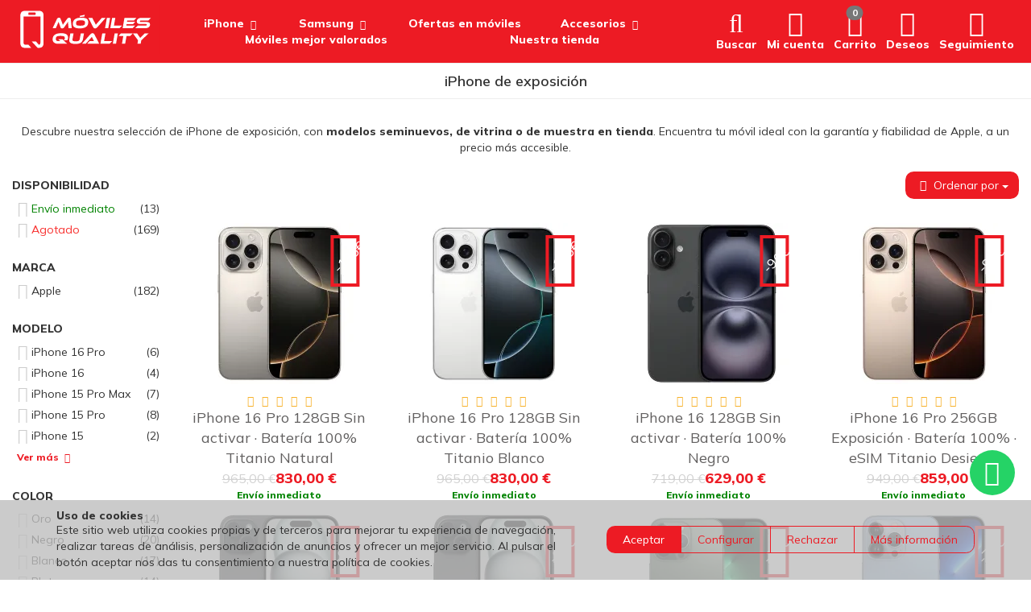

--- FILE ---
content_type: text/html; charset=iso-8859-1
request_url: https://movilesquality.com/iphone-de-exposicion
body_size: 55407
content:
<!DOCTYPE html>
<html lang="es">
<head>
	<meta charset="iso-8859-1">
	<meta http-equiv="X-UA-Compatible" content="IE=edge,chrome=1">
	<meta name="viewport" content="width=device-width, initial-scale=1.0, minimum-scale=1.0, maximum-scale=1.0, user-scalable=0">
	<base href="https://movilesquality.com/">
	<title>iPhone de exposici&oacute;n: calidad Apple al mejor precio</title>
	<meta name="description" content="Aprovecha la oportunidad de comprar un iPhone de exposici&oacute;n. M&oacute;viles Apple en perfecto estado y a mejor precio. &iexcl;Haz tu compra hoy!">
	<link rel="canonical" href="https://movilesquality.com/iphone-de-exposicion">
	<meta name="Revisit" content="5 days">
	<meta name="organization" content="movilesquality.com">
	<meta name="DC.Creator" content="Global.es">
	<meta name="VW96.objecttype" content="Catalog">
	<meta name="distribution" content="global">
	<meta name="resource-type" content="document">
	<meta http-equiv="Pragma" content="cache">
	<link rel="apple-touch-icon" sizes="57x57" href="https://movilesquality.com/pics/favicon/apple-icon-57x57.png">
	<link rel="apple-touch-icon" sizes="60x60" href="https://movilesquality.com/pics/favicon/apple-icon-60x60.png">
	<link rel="apple-touch-icon" sizes="72x72" href="https://movilesquality.com/pics/favicon/apple-icon-72x72.png">
	<link rel="apple-touch-icon" sizes="76x76" href="https://movilesquality.com/pics/favicon/apple-icon-76x76.png">
	<link rel="apple-touch-icon" sizes="114x114" href="https://movilesquality.com/pics/favicon/apple-icon-114x114.png">
	<link rel="apple-touch-icon" sizes="120x120" href="https://movilesquality.com/pics/favicon/apple-icon-120x120.png">
	<link rel="apple-touch-icon" sizes="144x144" href="https://movilesquality.com/pics/favicon/apple-icon-144x144.png">
	<link rel="apple-touch-icon" sizes="152x152" href="https://movilesquality.com/pics/favicon/apple-icon-152x152.png">
	<link rel="apple-touch-icon" sizes="180x180" href="https://movilesquality.com/pics/favicon/apple-icon-180x180.png">
	<link rel="icon" type="image/png" sizes="192x192"  href="https://movilesquality.com/pics/favicon/android-icon-192x192.png">
	<link rel="icon" type="image/png" sizes="32x32" href="https://movilesquality.com/pics/favicon/favicon-32x32.png">
	<link rel="icon" type="image/png" sizes="96x96" href="https://movilesquality.com/pics/favicon/favicon-96x96.png">
	<link rel="icon" type="image/png" sizes="16x16" href="https://movilesquality.com/pics/favicon/favicon-16x16.png">
	<link rel="manifest" href="https://movilesquality.com/pics/favicon/manifest.json">
	<meta name="msapplication-TileColor" content="#ed1b24">
	<meta name="msapplication-TileImage" content="https://movilesquality.com/pics/favicon/ms-icon-144x144.png">
	<meta name="theme-color" content="#ed1b24">
	<link rel="stylesheet" type="text/css" href="https://movilesquality.com/css/bootstrap.min.css">
	<link rel="stylesheet" type="text/css" href="https://movilesquality.com/css/bootstrap.3to4.min.css">
	<link rel="stylesheet" type="text/css" href="https://movilesquality.com/css/font-awesome.min.css">
	<link rel="stylesheet" type="text/css" href="https://movilesquality.com/css/estilos.min.css">
	<script>
	<!--//
	function ga_event (eventCategory, eventAction, eventLabel, eventValue, fieldsObject) {
		if (typeof (gtag) == 'function') {
			gtag('event', eventAction, {
				'event_category': (eventCategory || ''),
				'event_label': (eventLabel || ''),
				'value': (eventValue || '')
			});
		} else if (typeof (ga) == 'function') {
			ga('send', 'event', eventCategory, eventAction, (eventLabel || ''), (eventValue || ''), (fieldsObject || ''));
		}
	}
	//-->
	</script>
	<script>
	<!--//
	window.dataLayer = window.dataLayer || [];
	function gtag(){
		dataLayer.push(arguments);
	}
	gtag('consent', 'default', {
		'ad_storage': 'denied',
		'ad_user_data': 'denied',
		'ad_personalization': 'denied',
		'analytics_storage': 'denied',
		'functionality_storage': 'granted',
		'personalization_storage': 'denied',
		'security_storage': 'granted'
	});
	//-->
	</script>
	<!-- Google Tag Manager -->
	<script>(function(w,d,s,l,i){w[l]=w[l]||[];w[l].push({'gtm.start':
	new Date().getTime(),event:'gtm.js'});var f=d.getElementsByTagName(s)[0],
	j=d.createElement(s),dl=l!='dataLayer'?'&l='+l:'';j.async=true;j.src=
	'https://www.googletagmanager.com/gtm.js?id='+i+dl;f.parentNode.insertBefore(j,f);
	})(window,document,'script','dataLayer','GTM-NRQ2ZNVP');</script>
	<!-- End Google Tag Manager -->
	<script async src="https://www.googletagmanager.com/gtag/js?id=G-YN5P9J931Y"></script>
	<script>
	<!--//
	gtag('js', new Date());
	gtag('config', 'G-YN5P9J931Y');
	gtag('config', 'AW-882001516');
	//-->
	</script> 
	<script rel="preload" src="https://movilesquality.com/js/jquery-1.11.3.min.js"></script>
	<script rel="preload" src="https://movilesquality.com/js/bootstrap.min.js"></script>
	<script rel="preload" src="https://movilesquality.com/js/general.min.js"></script>
	<script src="https://movilesquality.com/js/detect-autofill.js"></script>
	<script>
	<!--//
	/*!
	 * Custom scripts
	 */
	var swipers = [];
	$(document).ready(function() {
		//jQuery.isInViewport()
		$.fn.isInViewport = function() {
			let elementTop = $(this).offset().top, elementBottom = elementTop + $(this).outerHeight(), viewportTop = $(window).scrollTop(), viewportBottom = viewportTop + $(window).height();
			return elementBottom > viewportTop && elementTop < viewportBottom;
		};
		$('body').removeClass('nojs').addClass('js');
		//TOOLTIP
		$('[data-toggle="tooltip"]').tooltip();
		//MODAL+HREF
		$('a[data-toggle="modal"][href]').attr('href', '#');
		//RECAPTCHA
		if ($('.g-recaptcha').length) {
			$.when(
				$.getScript('https://www.recaptcha.net/recaptcha/api.js?render=explicit&hl=es')
			).done(function() {
				$(window).on('load', function(event) {
					$('.g-recaptcha').each(function(index, element) {
						var recaptchaID = grecaptcha.render(element, {
							'badge': 'inline',
							'sitekey': $(element).data('sitekey'),
							'size': 'invisible'
						});
						grecaptcha.ready(function() {
							grecaptcha.execute(recaptchaID, {action: $('[type="submit"]', $(element).closest('form')).attr('name') }).then(function(token) {
								$(element).attr('data-recaptcha-id', recaptchaID).closest('form').find('[type="submit"]').removeAttr('disabled');
							});
						});
					});
				});
			});
		}
		//SHADOWBOX
		if ($('[rel^="shadowbox"]').length) {
			$.when(
				$('<link/>', {rel: 'stylesheet', type: 'text/css', href: 'https://movilesquality.com/js/shadowbox-3.0.3/shadowbox.min.css'}).appendTo('head'),
				$.getScript('https://movilesquality.com/js/shadowbox-3.0.3/shadowbox.js')
			).done(function() {
				Shadowbox.init({
					handleOversize: "resize",
					modal: true
				});
			});
		}
		//SWIPER SLIDER
		if ($('.swiper').length) {
			$.when(
				$('<link/>', {rel: 'stylesheet', type: 'text/css', href: 'https://movilesquality.com/js/swiper/css/swiper.min.css'}).appendTo('head'),
				$.getScript('https://movilesquality.com/js/swiper/js/swiper.min.js')
			).done(function() {
				if ($('.swiper.swiper-main').length) {
					swipers['banner'] = new Swiper('.swiper.swiper-main', {
						autoplay: {
							enabled: true,
							delay: 5000
						},
						centeredSlides: false,
						loop: true,
						navigation: {
							nextEl: '.swiper.swiper-main .swiper-button-next',
							prevEl: '.swiper.swiper-main .swiper-button-prev',
						},
						pagination: {
							el: '.swiper.swiper-main .swiper-pagination',
							clickable: true
						},
						slidesPerView: 1,
						spaceBetween: 0
					});
				}
				if ($('.swiper.swiper-marcas').length) {
					swipers['marcas'] = new Swiper('.swiper.swiper-marcas', {
						autoplay: {
							enabled: true,
							delay: 5000
						},
						breakpoints: {
							'576': {
								slidesPerView: 4
							},
							'768': {
								slidesPerView: 5
							},
							'992': {
								slidesPerView: 6
							}
						},
						loop: true,
						navigation: {
							nextEl: '.swiper.swiper-marcas .swiper-button-next',
							prevEl: '.swiper.swiper-marcas .swiper-button-prev',
						},
						pagination: {
							el: '.swiper.swiper-marcas .swiper-pagination',
							clickable: true
						},
						slidesPerView: 3,
						spaceBetween: 10
					});
				}
				if ($('.swiper.swiper-accesorios').length) {
					swipers['accesorios'] = new Swiper('.swiper.swiper-accesorios', {
						autoplay: {
							enabled: true,
							delay: 5000
						},
						breakpoints: {
							'576': {
								slidesPerView: 3
							},
							'768': {
								slidesPerView: 4
							},
							'992': {
								slidesPerView: 5
							},
							'1200': {
								slidesPerView: 6
							}
						},
						loop: true,
						navigation: {
							nextEl: '.swiper.swiper-accesorios .swiper-button-next',
							prevEl: '.swiper.swiper-accesorios .swiper-button-prev',
						},
						pagination: {
							el: '.swiper.swiper-accesorios .swiper-pagination',
							clickable: true
						},
						slidesPerView: 2,
						spaceBetween: 10
					});
				}
				if ($('.swiper.swiper-destacados').length) {
					swipers['accesorios'] = new Swiper('.swiper.swiper-destacados', {
						autoplay: {
							enabled: true,
							delay: 5000
						},
						breakpoints: {
							'576': {
								slidesPerView: 3
							},
							'768': {
								slidesPerView: 4
							},
							'992': {
								slidesPerView: 5
							},
							'1200': {
								slidesPerView: 6
							}
						},
						loop: true,
						navigation: {
							nextEl: '.swiper.swiper-destacados .swiper-button-next',
							prevEl: '.swiper.swiper-destacados .swiper-button-prev',
						},
						pagination: {
							el: '.swiper.swiper-destacados .swiper-pagination',
							clickable: true
						},
						slidesPerView: 2,
						spaceBetween: 10
					});
				}
				if ($('.swiper.swiper-producto').length) {
					swipers['producto'] = new Swiper('.swiper.swiper-producto', {
						autoplay: {
							enabled: false,
							delay: 5000
						},
						centeredSlides: false,
						loop: true,
						navigation: {
							nextEl: '.swiper.swiper-producto .swiper-button-next',
							prevEl: '.swiper.swiper-producto .swiper-button-prev',
						},
						pagination: {
							el: '.swiper.swiper-producto .swiper-pagination',
							clickable: true
						},
						slidesPerView: 1,
						spaceBetween: 0
					});
				}
				if ($('.swiper.swiper-galeria').length) {
					swipers['galeria'] = new Swiper('.swiper.swiper-galeria', {
						autoplay: {
							enabled: true,
							delay: 1000
						},
						breakpoints: {
							'576': {
								slidesPerView: 1
							},
							'768': {
								slidesPerView: 2
							},
							'992': {
								slidesPerView: 3
							},
							'1200': {
								slidesPerView: 4
							}
						},
						loop: true,
						navigation: {
							nextEl: '.swiper.swiper-galeria .swiper-button-next',
							prevEl: '.swiper.swiper-galeria .swiper-button-prev',
						},
						pagination: {
							el: '.swiper.swiper-galeria .swiper-pagination',
							clickable: true
						},
						slidesPerView: 1,
						spaceBetween: 10
					});
				}
			});
		}
		//ANIMATION
		if ($('[data-animation]').length) {
			$.when(
				$('<link/>', {rel: 'stylesheet', type: 'text/css', href: 'https://movilesquality.com/css/animate.min.css'}).appendTo('head'),
				$.getScript('https://movilesquality.com/js/jquery.appear.min.js')
			).done(function() {
				$("[data-animation]").each(function() {
					var self = $(this), scrollFactor = self.data('scroll-factor') ? self.data('scroll-factor') : -240;
					if ($(window).width() > 767) {
						self.appear(function() {
							var delay = (self.attr('data-animation-delay') ? self.attr('data-animation-delay') : 1);
							if(delay > 1) self.css('animation-delay', delay + 'ms');
							self.removeClass('invisible').addClass('visible ' + self.attr('data-animation'));
							self.on('webkitAnimationEnd mozAnimationEnd MSAnimationEnd oanimationend animationend', function() {
								self.addClass('animation_end');
							});
						}, {accX: 0, accY: scrollFactor});
					} else {
						self.removeClass('invisible').addClass('visible');
					}
				});
			});
		}
		//ADDTOANY
		if ($('.a2a_kit').length) {
			var a2a_config = a2a_config || {};
			a2a_config.locale = 'es';
			$.getScript('https://static.addtoany.com/menu/page.js');
		}
		//HEADER DROPDOWNS
		$(document).on('click', '.header-site .dropdown .dropdown-toggle', function(event) {
			$('.header-site .dropdown.open .dropdown-toggle').trigger('click');
		});
		//STICKY HEADER
		$('<header class="clear clearfix header-sticky header-main">' + $('.header-site.header-main').html() + '</header>').prependTo('body');
		$(window).on('scroll', function (event) {
			var hsh = 15;
			$('.header-site').each(function (index, element) {
				hsh += $(element).outerHeight();
			});
			if ($(window).scrollTop() > hsh) {
				$('.header-sticky').slideDown();
			} else {
				$('.header-sticky').slideUp();
			}
		});
		//SLIDE PANELS
		$(document).on('click', '.slide-panel-toggle', function (event) {
			event.preventDefault();
			if( $(this).data('target') === 'parent' ) {
				$('body').removeClass('open-panel');
				$(this).closest('.slide-panel.open').addClass('closing').delay('500').queue(function() {
					$(this).closest('.slide-panel.open').removeClass('open closing').dequeue();
				}, 0.5)
			} else {
				$('body').addClass('open-panel');
				$(this).closest('.slide-panel.open').addClass('closing').delay('500').queue(function() {
					$(this).closest('.slide-panel.open').removeClass('open closing').dequeue();
				}, 0.5)
				$('.slide-panel' + $(this).data('target')).addClass('open');
			}
		});
		//MULTI DROPDOWN NAVBAR
		if ($('.dropdown .dropdown-toggle').length) {
			$('.dropdown .dropdown-toggle').on('click', function (event) {
				event.stopPropagation();
				event.preventDefault()
				var $el = $(this);
				var $parent = $(this).offsetParent('.dropdown');
				if (!$(this).next().hasClass('open')) {
					$(this).parents('.dropdown').first().find('.open').removeClass('open');
				}
				var $subMenu = $(this).next('.dropdown-menu');
				$subMenu.toggleClass('open');
				$(this).parent().toggleClass('open');
				$(this).parents('.nav-item.dropdown.show').on('hidden.bs.dropdown', function (event) {
					$('.dropdown-menu .open').removeClass('open');
				});
				$el.parent().siblings().removeClass('open');
			})
			$(document).on('click', '.dropdown .dropdown-menu', function (event) {
				event.stopPropagation();
			});
			$(document).on('click', '.dropdown .dropdown-menu .parent-toggle', function (event) {
				event.stopPropagation();
				event.preventDefault();
				$(this).closest('.dropdown-menu').toggleClass('open').closest('.dropdown').toggleClass('open');
			});
		}
		//AJAX SEARCH
		if ($('.ajax-search').length) {
			var searchs = [];
			$('.ajax-search').append(
				$('<div>').addClass('ajax-response')
			);
			$(document).on('click', '.ajax-search .input-group .input-group-btn .btn.btn-close', function (event) {
				event.preventDefault();
				$.each( searchs, function (index, element) {
					element.abort();
					searchs.splice(index);
				});
				var theForm = $(this).closest('.ajax-search');
				$('.ajax-response', theForm).empty();
				$('.input-group .form-control', theForm).val('');
				$(this).addClass('hidden');
			});
			$(document).on('keyup', '.ajax-search .input-group .form-control', function (event) {
				event.preventDefault();
				$(this).closest('.ajax-search').trigger('submit');
			});
			$(document).on('change', '.ajax-search .input-group input[name="qc"]', function (event) {
				event.preventDefault();
				$(this).closest('.ajax-search').trigger('submit');
			});
			$(document).on('click', '.ajax-search .input-group .categoria-buscar-opcion', function (event) {
				$('.categoria-buscar-opcion').removeClass('colcorp');
				$('.categoria-buscar-opcion[data-value="' + $(this).data('value') + '"]').addClass('colcorp');
				$('.lbl-categoria-buscar > span').text($(this).children('small').text());
				$('.categoria-buscar').val($(this).data('value')).trigger('change');
			});
			$(document).on('submit', '.ajax-search', function(event) {
				event.preventDefault();
				$.each( searchs, function (index, element) {
					element.abort();
					searchs.splice(index);
				});
				var theForm = $(this), theRequest = theForm.find('input[name="q"]').val().trim(), theResponse = theForm.children('.ajax-response');
				if (theRequest.length) {
					$('.input-group .input-group-btn .btn.btn-plain[type="button"]', theForm).removeClass('hidden');
					searchs.push($.ajax({
						url: $(this).attr('action'),
						type: 'get',
						data: {
							'qc': theForm.find('input[name="qc"]').val(),
							'q': theRequest,
							'isajax': '1'
						},
						contentType: false,  // tell jQuery not to set contentType
						success: function(data) {
							theResponse.empty();
							if ('error' in data) {
								theResponse.append($('<div>').addClass('alert alert-warning text-center lead').html('<i class="fa fa-fw fa-exclamation-triangle"></i> ' + data.error));
							} else {
								$.each( data, function (index, element) {
									theResponse.append(
										'<div class="item flex-row flex-align-center flex-justify-between flex-nowrap flex-gap-1">' +
										'	<figure class="figure"><a class="iblock" href="' + element.url + '"><img alt="' + element.nombre + '" class="img-responsive" src="' + element.imagen + '"></a></figure>' +
										'	<div class="figcaption flex-grow-1 row flex-row flex-align-center flex-justify-between">' + 
										'		<div class="col-12 col-xs-7 col-md-8 name"><a href="' + element.url + '">' + element.nombre + '</a></div>' +
										'		<div class="col-12 col-xs-5 col-md-4 price">' + element.precio + '</div>' +
										'	</div>' +
										'</div>'
									);
								});
							}
						}
					}));
				} else {
					$('.input-group .input-group-btn .btn.btn-custom2[type="button"]', theForm).addClass('hidden');
					theResponse.empty();
				}
				return false;
			});
		}
		//AJAX TRACKING
		if ($('.ajax-tracking').length) {
			$('.ajax-tracking').prepend(
				$('<div>').addClass('ajax-response')
			);
			$(document).on('submit', '.ajax-tracking', function(event) {
				event.preventDefault();
				$('.loading').show();
				var theForm = $(this), theResponse = $('.ajax-response', theForm);
				theResponse.empty();
				$.ajax({
					type: 'POST',
					url: theForm.attr('action'),
					data: theForm.serialize() + '&' + theForm.find('button[type="submit"]').attr('name') + '=1' + '&isajax=1',
					success: function(result) {
						theForm.attr('novalidate', true).find('input,textarea').val('');
						theForm.removeAttr('novalidate');
						theResponse.html(result);
						$('.loading').hide();
					}
				});
				return false;
			});
		}
		//AJAX LOAD
		if ($('[data-ajax-widget]').length) {
			$(window).on('scroll', function (event) {
				var wypos = $(this).scrollTop() + $(this).height() + 30;
				$('[data-ajax-widget]').each(function (index, element) {
					var params = $(element).data('ajax-widget');
					if ($(params.target).children().length == 0 && wypos >= $(element).offset().top) {
						$(params.target).html('<div class="pad40 text-center"><i class="fa fa-fw fa-3x fa-spinner fa-spin" aria-hidden="true"></i></div>');
						$.ajax({
							url: 'https://movilesquality.com/',
							type: 'post',
							data: params.data,
							dataType: 'html',
							success: function(data) {
								$(params.target).html(data);
								$(element).removeAttr('data-ajax-widget');
							}
						});
					}
				});
			});
			$(window).trigger('scroll');
		}
		//AJAX FORMS
		if ($('.ajax-form').length) {
			$(document).on('click', '.ajax-form [type="submit"]', function(event) {
				$('[type=submit]', $(this).parents('form')).removeAttr('data-clicked');
				$(this).attr('data-clicked', 'true');
			});
			$(document).on('submit', '.ajax-form', function(event) {
				event.preventDefault();
				var theForm = $(this), theSubmitter = theForm.find('[type="submit"][data-clicked="true"]'), theFormData = new FormData(theForm[0]);
				theFormData.append(theSubmitter .attr('name'), theSubmitter.val() ? theSubmitter.val() : '1');
				theFormData.append('isajax', '1');
				theSubmitter.prop('disabled', true).append('<i class="fas fa-circle-notch fa-spin ml-3"/>');
				$.ajax({
					url: $(this).attr('action'),
					type: 'post',
					data: theFormData,
					processData: false,  // tell jQuery not to process the data
					contentType: false,  // tell jQuery not to set contentType
					success: function(data) {
						$('<div>').html(data).addClass('ajax-response').css({'display': 'inline-block', 'padding-left': '15px'}).insertAfter(theSubmitter);
						setTimeout(function() {
							theForm.find('.ajax-response').remove();
						}, 5000);
						if (theForm.find('.g-recaptcha').length && typeof(grecaptcha) === 'object') {
							grecaptcha.execute($('.g-recaptcha', theForm).first().attr('data-recaptcha-id'), {action: $('[type="submit"]', theForm).attr('name') });
						}
						theSubmitter.prop('disabled', false).children('i.fa-spin').remove();
						if (data.match('success') != null) {
							theForm.get(0).reset();
						}
						if (data.match('data-event') != null) {
							ga_event($(data).data('event'), 'success', theForm.attr('action'));
						}
						if (data.match('data-redirect') !== null) {
							window.setTimeout( function () {
								var redirect = $(data).data('redirect');
								if (redirect.length > 0) {
									window.location = redirect;
								} else {
									window.location.reload();
								}
							}, 500);
						}
					}
				});
				// end post
				return false;
			});
		}
		//MENÃšS EXPANDIBLES
		$(document).on('click', '.shorten .toggle .explode', function(event) {
			event.preventDefault();
			$(this).hide().siblings('.implode').show().end().closest('.shorten').children('.novis').show();
		});
		$(document).on('click', '.shorten .toggle .implode', function(event) {
			event.preventDefault();
			$(this).hide().siblings('.explode').show().end().closest('.shorten').children('.novis').hide();
		});
		//INPUT INTEGER
		if ($('input.form-control.integer[type="number"]').length) {
			$('input.form-control.integer[type="number"]').each(function(index, element) {
				$('<div class="input-group input-group-control input-group-integer"><div class="input-group-btn"><button class="btn btn-plain" type="button" value="minus"><i class="fa fa-fw fa-minus"></i></button></div>').insertAfter(element).append(element).append('<div class="input-group-btn"><button class="btn btn-plain" type="button" value="plus"><i class="fa fa-fw fa-plus"></i></button></div>');
			});
			$(document).on('click', '.input-group.input-group-integer .btn[type="button"]', function (event) {
				var target = $(this).closest('.input-group.input-group-integer').children('.form-control');
				switch ($(this).val()) {
					case 'plus':
						target.val(typeof(target.attr('max')) == 'undefined' || target.attr('max') === '' || isNaN(target.attr('max')) || parseInt(target.val()) + (parseInt(target.attr('step')) || 1) <= parseInt(target.attr('max')) ? (parseInt(target.val()) + (parseInt(target.attr('step')) || 1)).toString() : target.val());
					break;
					case 'minus':
						target.val(typeof(target.attr('min')) == 'undefined' || target.attr('min') === '' || isNaN(target.attr('min')) || parseInt(target.val()) - (parseInt(target.attr('step')) || 1) >= parseInt(target.attr('min')) ? (parseInt(target.val()) - (parseInt(target.attr('step')) || 1)).toString() : target.val());
					break;
				}
				target.trigger('change');
			});
		}
		//INPUT PASSWORD
		if($('input.form-control[type="password"]').length) {
			$('input.form-control[type="password"]').each(function(index, element) {
				$('<div class="input-group input-group-control input-group-pwd"><div class="input-group-btn"><button class="btn btn-plain" type="button"><i class="fa fa-fw fa-eye"></i></button></div>').insertAfter(element).prepend(element);
			});
			$(document).on('click', '.input-group.input-group-pwd .btn[type="button"]', function (event) {
				var target = $(this).closest('.input-group.input-group-pwd').children('.form-control');
				if (target.attr('type') === 'password') {
					$(this).children('.fa-eye').removeClass('fa-eye').addClass('fa-eye-slash');
					target.attr('type', 'text').focus();
				} else {
					$(this).children('.fa-eye-slash').removeClass('fa-eye-slash').addClass('fa-eye');
					target.attr('type', 'password').focus();
				}
			});
		}
		//ETIQUETAS DE FORMULARIOS
		$(document).on('onautocomplete', function(event) {
			$(event.target).closest('.form-group.form-group-overlap').addClass('active');
		}).on('focus', '.form-group.form-group-overlap input, .form-group.form-group-overlap select, .form-group.form-group-overlap textarea', function(event) {
			$(this).closest('.form-group.form-group-overlap').addClass('active');
		}).on('input', '.form-group.form-group-overlap input, .form-group.form-group-overlap select, .form-group.form-group-overlap textarea', function(event) {
			if($(this).val())
				$(this).closest('.form-group.form-group-overlap').addClass('active');
		}).on('blur', '.form-group.form-group-overlap input, .form-group.form-group-overlap select, .form-group.form-group-overlap textarea', function(event) {
			if(!$(this).val())
				$(this).closest('.form-group.form-group-overlap').removeClass('active');
		});
		//PSEUDO PAGINACIÃ“N PRODUCTOS
		if ($('.productos .listados-productos').length) {
			function products_pagination() {
				$('.productos .listados-productos .producto.ultimo').removeClass('ultimo');
				if ($('.productos .listados-productos .producto').length > 24) {
					window.mq_pagination = localStorage.getItem('mq_pagination') && JSON.parse(localStorage.getItem('mq_pagination')) || {};
					window.mq_pagination['iphone-de-exposicion'] = parseInt((window.mq_pagination && window.mq_pagination['iphone-de-exposicion']) || 24);
					$('.productos .listados-productos .producto:nth-child(' + window.mq_pagination['iphone-de-exposicion'] + ')').addClass('ultimo');
					if ($('.productos .listados-productos .producto.ultimo').length) {
						if (!$('.productos .listados-productos + .mas-productos').length) {
							$(
								'<nav class="text-center mb sm-mb2 mas-productos">' +
								'<button class="btn btn-custom2 text-uppercase hidden-sm hidden-md hidden-lg" type="button"><i class="caret" /> Ver más productos <i class="caret" /></button>' +
								'<button class="btn btn-lg btn-custom2 text-uppercase hidden-xs" type="button"><i class="caret" /> Ver más productos <i class="caret" /></button>' +
								'</nav>'
							).insertAfter('.productos .listados-productos');
						}
						$(document).on('click', '.productos .listados-productos + .mas-productos .btn', function(event) {
							window.mq_pagination['iphone-de-exposicion'] = window.mq_pagination['iphone-de-exposicion'] + 24;
							$('.productos .listados-productos .producto:nth-child(' + window.mq_pagination['iphone-de-exposicion'] + ')').addClass('ultimo');
							$('.productos .listados-productos .producto.ultimo').first().removeClass('ultimo');
							if (!$('.productos .listados-productos .producto.ultimo').length) {
								$('.productos .listados-productos + .mas-productos').remove();
							}
							localStorage.setItem('mq_pagination', JSON.stringify(window.mq_pagination));
						});
					} else {
						$('.productos .listados-productos + .mas-productos').remove();
					}
				} else {
					$('.productos .listados-productos + .mas-productos').remove();
				}
			}
			products_pagination();
		}
		//FILTROS DE PRODUCTOS
		if ($('.productos .filtros-productos').length) {
			window.mq_filters = localStorage.getItem('mq_filters') && JSON.parse(localStorage.getItem('mq_filters')) || {};
			window.mq_products = $('.productos .listados-productos:first').clone(true, true);
			function products_filters_reset() {
				$('.filtros-productos-modal .btn-eliminar').hide().next('.btn-cerrar').show();
				$('.filtros .filtro .valores .valor input:checkbox').each(function(index, element) {
					$('.counter', $(element).closest('.valor')).text($(element).attr('value').split(',').length);
					$(this).prop({'checked': false, 'disabled': false});
					$(element).closest('.valor').removeClass('disabled');
				});
				$('.productos  .listados-productos:first').replaceWith($(window.mq_products).clone(true, true));
			}
			function products_filters_apply() {
				if ($('.filtros .filtro .valores .valor input:checkbox:checked').length) {
					var selected = [], filtered = [];
					$('.filtros .filtro .valores .valor input:checkbox:checked').each(function(index, element) {
						selected[$(element).data('filter-name')] = typeof selected[$(element).data('filter-name')] === 'undefined' ? $(element).attr('value').split(',') : selected[$(element).data('filter-name')].concat($(element).attr('value').split(','));
					});
					for (filter in selected) {
						filtered = !filtered.length ? selected[filter] : filtered.filter(function (n) {
							return selected[filter].indexOf(n) != -1;
						});
					}
					if (filtered.length) {
						$('.filtros .filtro .valores .valor input:checkbox').each(function(index, element) {
							var matches = $(element).attr('value').split(',');
							for (filter in selected) {
								if(filter !== $(element).data('filter-name')) {
									matches = matches.filter(function (n) {
										return selected[filter].indexOf(n) != -1;
									});
								}
							}
							$('.counter', $(element).closest('.valor')).text(matches.length);
							if (matches.length) {
								$(element).prop('disabled', false).closest('.valor').removeClass('disabled');
							} else {
								$(element).prop('disabled', true).closest('.valor').addClass('disabled');
							}
						});
						$('.productos .listados-productos:first').replaceWith($(window.mq_products).clone(true, true))
						$('.producto', '.productos  .listados-productos:first').each(function(index, element) {
							if(filtered.indexOf($(element).data('pid')) == -1)
								$(element).remove();
						});
					}
					if ($('.filtros .filtro .valores .valor input:checkbox:checked').length)
						$('.filtros-productos-modal .btn-eliminar').removeClass('hidden').show().next('.btn-cerrar').hide();
				} else {
					products_filters_reset();
				}
				products_pagination();
				return filtered ? filtered.length : false;
			}
			$('.productos .filtros-productos .filtros').addClass('hidden-xs');
			$('.productos .filtros-productos .filtros .filtro .valores').each(function(index, element) {
				if ($(element).children().length > 5) {
					$(element).addClass('shorten').children(':nth-child(n + 6)').addClass('novis').end().append(
						'<li class="toggle">' +
						'<button class="btn btn-xs btn-link explode" type="button">' +
						'	<span class="btn-text cnegrita">Ver más</span>' +
						'	<i class="fa fa-fw fa-caret-down btn-icon" aria-hidden="true"></i>' +
						'</button>' +
						'<button class="btn btn-xs btn-link implode novis" type="button">' +
						'	<span class="btn-text cnegrita">Ver menos</span>' +
						'	<i class="fa fa-fw fa-caret-up btn-icon" aria-hidden="true"></i>' +
						'</button>' +
						'</li>'
					);
				}
			});
			$('<button class="btn btn-lg btn-custom2 text-uppercase mb sm-mb2 hidden-sm hidden-md hidden-lg" data-toggle="modal" data-target=".filtros-productos-modal" role="button" aria-haspopup="true" aria-expanded="false" type="button">Filtrar</button>').prependTo('.productos .filtros-productos');
			$(
				'<div class="modal fade filtros-productos-modal" tabindex="-1" role="dialog" aria-hidden="true">' +
				'	<div class="modal-dialog modal-full">' +
				'		<div class="modal-content">' +
				'			<div class="modal-body filtros-productos">' +
				'			</div>' +
				'			<div class="modal-footer">' +
				'				<div class="text-center">' +
				'					<button type="button" class="btn btn-custom btn-eliminar hidden">Eliminar</button>' +
				'					<button type="button" class="btn btn-custom btn-cerrar" data-dismiss="modal">Cerrar</button>' +
				'					<button type="button" class="btn btn-custom2" data-dismiss="modal">Aplicar</button>' +
				'				</div>' +
				'			</div>' +
				'		</div>' +
				'	</div>' +
				'</div>'
			).appendTo('body');
			$(document).on('show.bs.modal', '.filtros-productos-modal', function (event) {
				$('.filtros-productos .filtros').appendTo('.filtros-productos-modal .modal-body').removeClass('hidden-xs');
			}).on('hide.bs.modal', '.filtros-productos-modal', function (event) {
				$('.filtros-productos-modal .modal-body .filtros').addClass('hidden-xs').appendTo('.productos .filtros-productos');
			}).on('click', '.filtros-productos-modal .btn-eliminar', function(event) {
				products_filters_reset();
			}).on('change', '.filtros .filtro .valores .valor input:checkbox', function(event) {
				if (!products_filters_apply())
					$(this).prop('checked', false);
				window.mq_filters['iphone-de-exposicion'] = [];
				$('.filtros .filtro .valores .valor input:checkbox:checked').each(function(index, element) {
					window.mq_filters['iphone-de-exposicion'].push($(element).data('filter-name') + ',' + $(element).data('filter-value'));
				});
				localStorage.setItem('mq_filters', JSON.stringify(window.mq_filters));
			});
			if(window.mq_filters['iphone-de-exposicion']) {
				$(window.mq_filters['iphone-de-exposicion']).each(function(index, element) {
					var value = element.split(','), filter = $('.filtros .filtro .valores .valor input:checkbox[data-filter-name="' + value[0] + '"][data-filter-value="' + value[1] + '"]');
					filter.prop('checked', true);
					if (!products_filters_apply())
						filter.prop('checked', false);
				});
			}
		}
		//PRODUCTO
		if ($('#frmficha').length) {
			//COLORES
			if ($('#frmficha .pcolor').length) {
				$(document).on('click', '#frmficha .pcolor .item', function(event) {
					$('#frmficha #fldcolor').val($(this).parent('.pcolor').hasClass('enabled') ? $(this).data('value') : '');
					if ($(this).data('image').toString().length && typeof(swipers['producto']) === 'object') {
						swipers['producto'].slideTo($('.swiper.swiper-producto .swiper-slide[data-color="' + $(this).data('value') + '"').index());
					}
					$('#frmficha .pcolor').removeClass($(this).parent('.pcolor').hasClass('enabled') ? 'active alert-warning' : 'active');
					$(this).parent('.pcolor').addClass('active');
					$('#frmficha .color-disponible').removeClass('active').hide();
					$('#frmficha .color-disponible#color-disponible-' + $(this).data('value')).addClass('active').show();
					$('#frmficha').prop('disabled', !$(this).parent('.pcolor').hasClass('enabled'));
					$('#frmficha .resumen-compra .resumen-compra-fijo .attribute.color .attribute-value').text($(this).find('.nav-item-content-title').text());
				}).on('mouseover mouseenter', '#frmficha .pcolor .item', function(event) {
					$('#frmficha .color-disponible').hide();
					$('#frmficha .color-disponible#color-disponible-' + $(this).data('value')).show();
				}).on('mouseout mouseleave', '#frmficha .pcolor .item', function(event) {
					$('#frmficha .color-disponible').hide();
					$('#frmficha .color-disponible.active').show();
				});
				var color_slug = document.URL.split('#')[1], color_selected = $('#frmficha .pcolor .item[data-slug="' + color_slug + '"]') || $('#frmficha .pcolor .item').first();
				window.try_color_selected = window.setInterval(function() {
					if (typeof(swipers['producto']) === 'object') {
						window.clearInterval(window.try_color_selected);
						color_selected.trigger('click');
					}
				}, 100);
			}
			//ADICIONALES
			$(document).on('click', '#frmficha .adicional .item', function(event) {
				if ($(this).next('input[type="checkbox"]').prop('checked')) {
					$(this).next('input[type="checkbox"]').removeProp('checked');
				} else {
					$(this).next('input[type="checkbox"]').prop('checked', 'checked');
				}
				if ($(this).next('input[type="checkbox"]').prop('checked')) {
					$(this).parent('.adicional').addClass('active');
				} else {
					$(this).parent('.adicional').removeClass('active');
				}
				subtotal_producto();
			});
			$(document).on('click change', '#frmficha #cantidad', function(event) {
				subtotal_producto();
			});
			function subtotal_producto() {
				var cantidad = parseInt($('#frmficha #cantidad').val()), suma = parseFloat($('#frmficha #subtotal').data('price')) * cantidad;
				$('#frmficha .adicional.active .item').each(function(index, element) {
					suma += parseFloat($(element).data('price')) * cantidad;
				});
				$('#frmficha #subtotal').text(suma.toLocaleString('es', { style: 'currency', currency: 'EUR' }));
			}
			//PESTAÃ‘AS
			$(document).on('click', '#detalles-tabs .detalles-tab', function (event) {
				$('#detalles-tabs .detalles-tab').removeClass('tammed2 txtmed').addClass('tammed colgris3');
				$(this).removeClass('tammed colgris3').addClass('tammed2 txtmed');
			});
			//BOTÃ“N COMPRA FIJO
			$('<div>').addClass('resumen-compra-fijo').append(
				$('<div>').addClass('resumen-compra-fijo-contenido').append(
					$('#frmficha .swiper-producto:first .swiper-slide:first img:first').clone(true),
					$('<div class="name">iPhone de exposición</div>'),
					$('<div class="flex-row flex-align-center flex-justify-start flex-gap-1 flex-grow-1 offers"></div>'),
					$('#frmficha .resumen-compra .resumen-compra-acciones').clone(true).removeClass('mb').addClass('flex-grow-1')
				)
			).appendTo('#frmficha .resumen-compra')
			.find('.img-responsive').removeClass('center-block').end()
			.find('.price').removeClass('tamgra tamgra2').end()
			.find('.form-control[name="cantidad"]').removeAttr('id').removeAttr('name').end()
			.find('.btn[name="addcarrito"]').addClass('btn-lg').removeAttr('disabled').end();
			$(document).on('change', '#frmficha .resumen-compra .resumen-compra-estatico .resumen-compra-acciones .cantidad', function (event) {
				$('#frmficha .resumen-compra .resumen-compra-fijo .resumen-compra-acciones .cantidad').val($(this).val()).trigger('change');
			});
			$(document).on('change', '#frmficha .resumen-compra .resumen-compra-fijo .resumen-compra-acciones .cantidad', function (event) {
				$('#frmficha .resumen-compra .resumen-compra-acciones .cantidad').val($(this).val()).trigger('change');
			});
			$(window).on('load resize scroll', function(event) {
				$('body').css('padding-bottom', $('#frmficha .resumen-compra .resumen-compra-fijo').outerHeight() + 'px');
				if (!$('#frmficha .resumen-compra .resumen-compra-acciones').isInViewport()) {
					$('#frmficha .resumen-compra .resumen-compra-fijo').fadeIn();
				} else {
					$('#frmficha .resumen-compra .resumen-compra-fijo').fadeOut();
				}
			});
			//VALIDACIÃ“N
			$(document).on('click', '#frmficha .btn[name="addcarrito"]', function (event) {
				if ($('#frmficha #fldcolor').length) {
					if (!($('#frmficha #fldcolor').val().length)) {
						event.preventDefault();
						$('html, body').animate({
							scrollTop: $('#frmficha .opciones-compra').offset().top - $('.header-sticky').height() - 30
						}, 600);
						$('#frmficha .pcolor.enabled').addClass('alert-warning').delay(600).fadeOut(100).fadeIn(100).fadeOut(100).fadeIn(100).fadeOut(100).fadeIn(100);
					}
				}
			});
		}
		//SEQURA
		if ($('.sequra-promotion-widget').length) {
			var sequraConfigParams = {
				merchant: "movilesquality", // Your merchant reference given by SeQura.
				assetKey: "9rZZ6ERSAQ", // Your asset key given by SeQura.
				products: ["pp3"], // List of SeQura products that you want to include components.
				scriptUri: "https://live.sequracdn.com/assets/sequra-checkout.min.js", // SeQura Javascript library uri for production or sandbox.
				decimalSeparator: ",", // Decimal separator used in currencies formatting. Optional, default `,`.
				thousandSeparator: ".", // Thousand separator used in currencies formatting. Optional, default `.`.
			};
			(function(i, s, o, g, r, a, m) {i["SequraConfiguration"] = g;i["SequraOnLoad"] = [];i[r] = {};i[r][a] = function(callback) {i["SequraOnLoad"].push(callback);};(a = s.createElement(o)), (m = s.getElementsByTagName(o)[0]);a.async = 1;a.src = g.scriptUri;m.parentNode.insertBefore(a, m);})(window, document, "script", sequraConfigParams, "Sequra", "onLoad");
			$(document).on('change', '#tfinal_sequra.tfinal', function (event) {
				$('#fpagosequra .sequra-promotion-widget').attr('data-amount', parseFloat($('#tfinal_sequra.tfinal').val()).toFixed(2) * 100);
				Sequra.refreshComponents();
			});
		}
		//CONVERSIONES CLICKS
		$(document).on('click', 'a[href*="mailto:"], a[href*="tel:"], a[href*="skype:"], a[href*="https://wa.me/"]', function (event) {
			var target = $(this).attr('href').split(':');
			switch (target[0]) {
				case 'mailto':
					target[0] = 'contacto';
				break;
				case 'tel':
					target[0] = 'llamada';
				break;
				case 'skype':
					target[0] = 'Skype';
				break;
				case 'https':
					target[0] = 'WhatsApp';
					target[1] = target[1].replace('//wa.me/', '');
				break;
			}
			ga_event (target[0], 'click', target[1]);
		});
	});
	//-->
	</script>
	<!-- Start of oct8ne code -->
	<script>
	var oct8ne = document.createElement("script");
	oct8ne.server = "backoffice-eu.oct8ne.com/";
	oct8ne.type = "text/javascript";
	oct8ne.async = true;
	oct8ne.license ="D4C851139EA9CB5F90A5829DB583282A";
	oct8ne.src = (document.location.protocol == "https:" ? "https://" : "http://") + "static-eu.oct8ne.com/api/v2/oct8ne.js?" + (Math.round(new Date().getTime() / 86400000));
	oct8ne.locale = "es-ES";
	oct8ne.baseUrl ="//movilesquality.com";
	var s = document.getElementsByTagName("script")[0];
	insertOct8ne();
	function insertOct8ne() {
		   s.parentNode.insertBefore(oct8ne, s);
	}
	</script>
	<!--End of oct8ne code -->
</head>
<body class="nojs desktop">
	<header class="clear clearfix header-site header-main">
		<div class="container-fluid">
			<div class="row header-row">
				<figure class="col-xs-4 col-sm-3 col-lg-2 text-center header-brand">
					<a class="iblock" href="https://movilesquality.com/">
						<img alt="Móviles Quality" class="img-responsive" src="https://movilesquality.com/pics/logo2024.svg" height="80" width="240">
					</a>
				</figure>
				<div class="col-xs-8 col-sm-9 col-lg-10 header-nav">
					<div class="row header-row">
						<nav class="col-xs-12 col-lg-5 sm-mb lg-mb0 header-nav-buttons">
							<button class="hidden-sm hidden-md hidden-lg header-nav-buttons-btn slide-panel-toggle" data-toggle="panel" data-target=".slide-panel.mobile-panel" role="button" aria-haspopup="true" aria-expanded="false" type="button">
								<i class="header-nav-buttons-btn-icon fa fa-bars fa-fw" aria-hidden="true"></i>
								<span class="header-nav-buttons-btn-text">Menú</span>
							</button>
							<a class="header-nav-buttons-btn header-btn-search slide-panel-toggle" data-toggle="panel" data-target=".slide-panel.search-panel" href="https://movilesquality.com/moviles-baratos" role="button" aria-haspopup="true" aria-expanded="false">
								<i class="header-nav-buttons-btn-icon fa fa-search fa-fw" aria-hidden="true"></i>
								<span class="header-nav-buttons-btn-text">Buscar</span>
							</a>
							<a class="header-nav-buttons-btn slide-panel-toggle" data-toggle="panel" data-target=".slide-panel.user-panel" href="https://movilesquality.com/mi-cuenta" role="button" aria-haspopup="true" aria-expanded="false">
								<i class="header-nav-buttons-btn-icon fa fa-user fa-fw" aria-hidden="true"></i>
								<span class="header-nav-buttons-btn-text">Mi cuenta</span>
							</a>
							<a class="header-nav-buttons-btn slide-panel-toggle" data-toggle="panel" data-target=".slide-panel.cart-panel" href="javascript:void(0);" role="button" aria-haspopup="true" aria-expanded="false">
								<i class="header-nav-buttons-btn-icon fa fa-shopping-cart fa-fw" aria-hidden="true"></i>
								<span class="header-nav-buttons-btn-text">Carrito</span>
								<span class="badge cart-badge-1">0</span>
							</a>
							<a class="header-nav-buttons-btn" href="https://movilesquality.com/lista-de-deseos" role="button">
								<i class="header-nav-buttons-btn-icon fa fa-heart-o fa-fw" aria-hidden="true"></i>
								<span class="header-nav-buttons-btn-text">Deseos</span>
							</a>
							<button class="header-nav-buttons-btn slide-panel-toggle" data-toggle="panel" data-target=".slide-panel.tracking-panel" role="button" aria-haspopup="true" aria-expanded="false" type="button">
								<i class="header-nav-buttons-btn-icon fa fa-truck fa-fw fa-flip-horizontal" aria-hidden="true"></i>
								<span class="header-nav-buttons-btn-text">Seguimiento</span>
							</button>
						</nav>
						<nav class="col-xs-12 col-lg-7 hidden-xs header-nav-main">
					<ul class="list-inline npadnomar w100">
						<li class="overdown">
							<a class="dblock overdown-toggle" data-toggle="overdown" role="button" aria-haspopup="true" aria-expanded="false" href="https://movilesquality.com/moviles-apple-iphone-baratos" target="_self">
								<span class="cnegrita">iPhone</span>
								<span class="fa fa-fw fa-caret-down" aria-hidden="true"></span>
							</a>
							<div class="overdown-menu">
								<ul class="list-unstyled overdown-menu-inner">
									<li class="overdown">
										<a class="dblock overdown-toggle" data-toggle="overdown" role="button" aria-haspopup="true" aria-expanded="false" href="javascript:void(0);" target="_self">
											<span class="cnegrita">Modelos iPhone</span>
											<span class="fa fa-fw fa-caret-right" aria-hidden="true"></span>
										</a>
										<div class="overdown-menu">
											<ul class="list-unstyled overdown-menu-inner">
												<li class="">
													<a class="dblock" href="https://movilesquality.com/apple-iphone-17-pro-max" target="_self">
														<span class="cnegrita">iPhone 17 Pro Max</span>
													</a>
												</li>
												<li class="">
													<a class="dblock" href="https://movilesquality.com/apple-iphone-17-pro" target="_self">
														<span class="cnegrita">iPhone 17 Pro</span>
													</a>
												</li>
												<li class="">
													<a class="dblock" href="https://movilesquality.com/apple-iphone-17" target="_self">
														<span class="cnegrita">iPhone 17</span>
													</a>
												</li>
												<li class="">
													<a class="dblock" href="https://movilesquality.com/apple-iphone-16e" target="_self">
														<span class="cnegrita">iPhone 16e</span>
													</a>
												</li>
												<li class="">
													<a class="dblock" href="https://movilesquality.com/apple-iphone-16-pro-max" target="_self">
														<span class="cnegrita">iPhone 16 Pro Max</span>
													</a>
												</li>
												<li class="">
													<a class="dblock" href="https://movilesquality.com/apple-iphone-16-pro" target="_self">
														<span class="cnegrita">iPhone 16 Pro</span>
													</a>
												</li>
												<li class="">
													<a class="dblock" href="https://movilesquality.com/apple-iphone-16-plus" target="_self">
														<span class="cnegrita">iPhone 16 Plus</span>
													</a>
												</li>
												<li class="">
													<a class="dblock" href="https://movilesquality.com/apple-iphone-16" target="_self">
														<span class="cnegrita">iPhone 16</span>
													</a>
												</li>
												<li class="">
													<a class="dblock" href="https://movilesquality.com/apple-iphone-15-pro-max" target="_self">
														<span class="cnegrita">iPhone 15 Pro Max</span>
													</a>
												</li>
												<li class="">
													<a class="dblock" href="https://movilesquality.com/apple-iphone-15-pro" target="_self">
														<span class="cnegrita">iPhone 15 Pro</span>
													</a>
												</li>
												<li class="">
													<a class="dblock" href="https://movilesquality.com/apple-iphone-15-plus" target="_self">
														<span class="cnegrita">iPhone 15 Plus</span>
													</a>
												</li>
												<li class="">
													<a class="dblock" href="https://movilesquality.com/apple-iphone-15" target="_self">
														<span class="cnegrita">iPhone 15</span>
													</a>
												</li>
												<li class="">
													<a class="dblock" href="https://movilesquality.com/apple-iphone-14-pro-max" target="_self">
														<span class="cnegrita">iPhone 14 Pro Max</span>
													</a>
												</li>
												<li class="">
													<a class="dblock" href="https://movilesquality.com/apple-iphone-14-pro" target="_self">
														<span class="cnegrita">iPhone 14 Pro</span>
													</a>
												</li>
												<li class="">
													<a class="dblock" href="https://movilesquality.com/apple-iphone-14-plus" target="_self">
														<span class="cnegrita">iPhone 14 Plus</span>
													</a>
												</li>
												<li class="">
													<a class="dblock" href="https://movilesquality.com/apple-iphone-14" target="_self">
														<span class="cnegrita">iPhone 14</span>
													</a>
												</li>
												<li class="">
													<a class="dblock" href="https://movilesquality.com/apple-iphone-se" target="_self">
														<span class="cnegrita">iPhone SE 2022</span>
													</a>
												</li>
												<li class="">
													<a class="dblock" href="https://movilesquality.com/apple-iphone-13-pro-max" target="_self">
														<span class="cnegrita">iPhone 13 Pro Max</span>
													</a>
												</li>
												<li class="">
													<a class="dblock" href="https://movilesquality.com/apple-iphone-13-mini" target="_self">
														<span class="cnegrita">iPhone 13 MINI</span>
													</a>
												</li>
												<li class="">
													<a class="dblock" href="https://movilesquality.com/apple-iphone-13-pro" target="_self">
														<span class="cnegrita">iPhone 13 Pro</span>
													</a>
												</li>
												<li class="">
													<a class="dblock" href="https://movilesquality.com/apple-iphone-13" target="_self">
														<span class="cnegrita">iPhone 13</span>
													</a>
												</li>
												<li class="">
													<a class="dblock" href="https://movilesquality.com/apple-iphone-12-pro" target="_self">
														<span class="cnegrita">iPhone 12 Pro</span>
													</a>
												</li>
												<li class="">
													<a class="dblock" href="https://movilesquality.com/apple-iphone-12-mini" target="_self">
														<span class="cnegrita">iPhone 12 MINI</span>
													</a>
												</li>
												<li class="">
													<a class="dblock" href="https://movilesquality.com/apple-iphone-12" target="_self">
														<span class="cnegrita">iPhone 12</span>
													</a>
												</li>
												<li class="">
													<a class="dblock" href="https://movilesquality.com/apple-iphone-11" target="_self">
														<span class="cnegrita">iPhone 11</span>
													</a>
												</li>
											</ul>
										</div>
									</li>
									<li class="">
										<a class="dblock" href="https://movilesquality.com/iphone-nuevos" target="_self">
											<span class="cnegrita">iPhone nuevos</span>
										</a>
									</li>
									<li class="">
										<a class="dblock" href="https://movilesquality.com/iphone-de-exposicion" target="_self">
											<span class="cnegrita">iPhone de exposici&oacute;n</span>
										</a>
									</li>
									<li class="">
										<a class="dblock" href="https://movilesquality.com/iphone-reacondicionado" target="_self">
											<span class="cnegrita">iPhone Reacondicionado</span>
										</a>
									</li>
									<li class="">
										<a class="dblock" href="https://movilesquality.com/iphone-en-liquidacion" target="_self">
											<span class="cnegrita">iPhone en liquidaci&oacute;n</span>
										</a>
									</li>
									<li class="">
										<a class="dblock" href="https://movilesquality.com/novedades-iphone" target="_self">
											<span class="cnegrita">&Uacute;ltimos iPhone</span>
										</a>
									</li>
								</ul>
							</div>
						</li>
						<li class="overdown">
							<a class="dblock overdown-toggle" data-toggle="overdown" role="button" aria-haspopup="true" aria-expanded="false" href="https://movilesquality.com/moviles-samsung-baratos" target="_self">
								<span class="cnegrita">Samsung</span>
								<span class="fa fa-fw fa-caret-down" aria-hidden="true"></span>
							</a>
							<div class="overdown-menu">
								<ul class="list-unstyled overdown-menu-inner">
									<li class="overdown">
										<a class="dblock overdown-toggle" data-toggle="overdown" role="button" aria-haspopup="true" aria-expanded="false" href="https://movilesquality.com/samsung-galaxy-baratos" target="_self">
											<span class="cnegrita">Samsung Galaxy</span>
											<span class="fa fa-fw fa-caret-right" aria-hidden="true"></span>
										</a>
										<div class="overdown-menu">
											<ul class="list-unstyled overdown-menu-inner">
												<li class="">
													<a class="dblock" href="https://movilesquality.com/samsung-galaxy-z-flip7" target="_self">
														<span class="cnegrita">Samsung Galaxy Z Flip7</span>
													</a>
												</li>
												<li class="">
													<a class="dblock" href="https://movilesquality.com/samsung-galaxy-s25" target="_self">
														<span class="cnegrita">Samsung Galaxy S25</span>
													</a>
												</li>
												<li class="">
													<a class="dblock" href="https://movilesquality.com/samsung-galaxy-s25-fe" target="_self">
														<span class="cnegrita">Samsung Galaxy S25 FE</span>
													</a>
												</li>
												<li class="">
													<a class="dblock" href="https://movilesquality.com/samsung-galaxy-s24-ultra" target="_self">
														<span class="cnegrita">Samsung Galaxy S24 Ultra</span>
													</a>
												</li>
											</ul>
										</div>
									</li>
								</ul>
							</div>
						</li>
						<li class="">
							<a class="dblock" href="https://movilesquality.com/mejores-ofertas-moviles-libres" target="_self">
								<span class="cnegrita">Ofertas en m&oacute;viles</span>
							</a>
						</li>
						<li class="overdown">
							<a class="dblock overdown-toggle" data-toggle="overdown" role="button" aria-haspopup="true" aria-expanded="false" href="https://movilesquality.com/accesorios" target="_self">
								<span class="cnegrita">Accesorios</span>
								<span class="fa fa-fw fa-caret-down" aria-hidden="true"></span>
							</a>
							<div class="overdown-menu">
								<ul class="list-unstyled overdown-menu-inner">
									<li class="overdown">
										<a class="dblock overdown-toggle" data-toggle="overdown" role="button" aria-haspopup="true" aria-expanded="false" href="https://movilesquality.com/iphone" target="_self">
											<span class="cnegrita">Accesorios iPhone</span>
											<span class="fa fa-fw fa-caret-right" aria-hidden="true"></span>
										</a>
										<div class="overdown-menu">
											<ul class="list-unstyled overdown-menu-inner">
												<li class="">
													<a class="dblock" href="https://movilesquality.com/iphone-17-pro-max" target="_self">
														<span class="cnegrita">Accesorios iPhone 17 Pro Max</span>
													</a>
												</li>
												<li class="">
													<a class="dblock" href="https://movilesquality.com/iphone-17-pro" target="_self">
														<span class="cnegrita">Accesorios iPhone 17 Pro</span>
													</a>
												</li>
												<li class="">
													<a class="dblock" href="https://movilesquality.com/accesorios-iphone-17" target="_self">
														<span class="cnegrita">Accesorios iPhone 17</span>
													</a>
												</li>
												<li class="">
													<a class="dblock" href="https://movilesquality.com/iphone-16-pro" target="_self">
														<span class="cnegrita">Accesorios iPhone 16 Pro</span>
													</a>
												</li>
												<li class="">
													<a class="dblock" href="https://movilesquality.com/iphone-16-plus" target="_self">
														<span class="cnegrita">Accesorios iPhone 16 Plus</span>
													</a>
												</li>
												<li class="">
													<a class="dblock" href="https://movilesquality.com/iphone-16" target="_self">
														<span class="cnegrita">Accesorios iPhone 16</span>
													</a>
												</li>
												<li class="">
													<a class="dblock" href="https://movilesquality.com/iphone-15-pro-max" target="_self">
														<span class="cnegrita">Accesorios iPhone 15 Pro Max</span>
													</a>
												</li>
												<li class="">
													<a class="dblock" href="https://movilesquality.com/iphone-15-pro" target="_self">
														<span class="cnegrita">Accesorios iPhone 15 Pro</span>
													</a>
												</li>
												<li class="">
													<a class="dblock" href="https://movilesquality.com/iphone-15-plus" target="_self">
														<span class="cnegrita">Accesorios iPhone 15 Plus</span>
													</a>
												</li>
												<li class="">
													<a class="dblock" href="https://movilesquality.com/iphone-15" target="_self">
														<span class="cnegrita">Accesorios iPhone 15</span>
													</a>
												</li>
												<li class="">
													<a class="dblock" href="https://movilesquality.com/iphone-14-pro-max" target="_self">
														<span class="cnegrita">Accesorios iPhone 14 Pro Max</span>
													</a>
												</li>
												<li class="">
													<a class="dblock" href="https://movilesquality.com/iphone-14-pro" target="_self">
														<span class="cnegrita">Accesorios iPhone 14 Pro</span>
													</a>
												</li>
												<li class="">
													<a class="dblock" href="https://movilesquality.com/iphone-14-plus" target="_self">
														<span class="cnegrita">Accesorios iPhone 14 Plus</span>
													</a>
												</li>
												<li class="">
													<a class="dblock" href="https://movilesquality.com/iphone-14" target="_self">
														<span class="cnegrita">Accesorios iPhone 14</span>
													</a>
												</li>
												<li class="">
													<a class="dblock" href="https://movilesquality.com/iphone-13-pro-max" target="_self">
														<span class="cnegrita">Accesorios iPhone 13 Pro Max</span>
													</a>
												</li>
												<li class="">
													<a class="dblock" href="https://movilesquality.com/iphone-13-pro" target="_self">
														<span class="cnegrita">Accesorios iPhone 13 Pro</span>
													</a>
												</li>
												<li class="">
													<a class="dblock" href="https://movilesquality.com/iphone-13-mini" target="_self">
														<span class="cnegrita">Accesorios iPhone 13 Mini</span>
													</a>
												</li>
												<li class="">
													<a class="dblock" href="https://movilesquality.com/iphone-13" target="_self">
														<span class="cnegrita">Accesorios iPhone 13</span>
													</a>
												</li>
												<li class="">
													<a class="dblock" href="https://movilesquality.com/iphone-12-pro-max" target="_self">
														<span class="cnegrita">Accesorios iPhone 12 Pro Max</span>
													</a>
												</li>
												<li class="">
													<a class="dblock" href="https://movilesquality.com/iphone-12-mini" target="_self">
														<span class="cnegrita">Accesorios iPhone 12 Mini</span>
													</a>
												</li>
												<li class="">
													<a class="dblock" href="https://movilesquality.com/iphone-12" target="_self">
														<span class="cnegrita">Accesorios iPhone 12/12 Pro</span>
													</a>
												</li>
												<li class="">
													<a class="dblock" href="https://movilesquality.com/iphone-11-pro-max" target="_self">
														<span class="cnegrita">Accesorios iPhone 11 Pro Max</span>
													</a>
												</li>
												<li class="">
													<a class="dblock" href="https://movilesquality.com/iphone-11-pro" target="_self">
														<span class="cnegrita">Accesorios iPhone 11 Pro</span>
													</a>
												</li>
												<li class="">
													<a class="dblock" href="https://movilesquality.com/iphone-11" target="_self">
														<span class="cnegrita">Accesorios iPhone 11</span>
													</a>
												</li>
												<li class="">
													<a class="dblock" href="https://movilesquality.com/iphone-xs-max" target="_self">
														<span class="cnegrita">Accesorios iPhone XS Max</span>
													</a>
												</li>
												<li class="">
													<a class="dblock" href="https://movilesquality.com/iphone-xr" target="_self">
														<span class="cnegrita">Accesorios iPhone XR</span>
													</a>
												</li>
												<li class="">
													<a class="dblock" href="https://movilesquality.com/iphone-xxs" target="_self">
														<span class="cnegrita">Accesorios iPhone X/XS</span>
													</a>
												</li>
												<li class="">
													<a class="dblock" href="https://movilesquality.com/iphone-78se-2020" target="_self">
														<span class="cnegrita">Accesorios iPhone 7/8/SE</span>
													</a>
												</li>
											</ul>
										</div>
									</li>
									<li class="overdown">
										<a class="dblock overdown-toggle" data-toggle="overdown" role="button" aria-haspopup="true" aria-expanded="false" href="https://movilesquality.com/samsung-galaxy" target="_self">
											<span class="cnegrita">Accesorios Samsung Galaxy</span>
											<span class="fa fa-fw fa-caret-right" aria-hidden="true"></span>
										</a>
										<div class="overdown-menu">
											<ul class="list-unstyled overdown-menu-inner">
												<li class="">
													<a class="dblock" href="https://movilesquality.com/samsung-s10" target="_self">
														<span class="cnegrita">Accesorios Samsung S10</span>
													</a>
												</li>
												<li class="">
													<a class="dblock" href="https://movilesquality.com/samsung-s10-plus" target="_self">
														<span class="cnegrita">Accesorios Samsung S10 Plus</span>
													</a>
												</li>
												<li class="">
													<a class="dblock" href="https://movilesquality.com/samsung-s10e" target="_self">
														<span class="cnegrita">Accesorios Samsung S10e</span>
													</a>
												</li>
											</ul>
										</div>
									</li>
									<li class="">
										<a class="dblock" href="https://movilesquality.com/auriculares" target="_self">
											<span class="cnegrita">Auriculares</span>
										</a>
									</li>
									<li class="">
										<a class="dblock" href="https://movilesquality.com/smart-watch" target="_self">
											<span class="cnegrita">SmartWatch (Relojes inteligentes)</span>
										</a>
									</li>
									<li class="">
										<a class="dblock" href="https://movilesquality.com/cargador-20w-carga-rapida-premium" target="_self">
											<span class="cnegrita">Cargador 20W Carga R&aacute;pida PREMIUM</span>
										</a>
									</li>
									<li class="">
										<a class="dblock" href="https://movilesquality.com/cable-de-carga-usb-c-1-metro" target="_self">
											<span class="cnegrita">Cable de carga C-Lightning (1 metro)</span>
										</a>
									</li>
								</ul>
							</div>
						</li>
						<li class="">
							<a class="dblock" href="https://movilesquality.com/moviles-mejores-valorados" target="_self">
								<span class="cnegrita">M&oacute;viles mejor valorados</span>
							</a>
						</li>
						<li class="">
							<a class="dblock" href="https://movilesquality.com/tienda-de-moviles-apple-iphone-en-huelva" target="_self">
								<span class="cnegrita">Nuestra tienda</span>
							</a>
						</li>
					</ul>
						</nav>
					</div>
				</div>
			</div>
		</div>
	</header>
	<main class="clear clearfix">
		<header class="clear clearfix mb sm-mb2 header-site header-title">
			<h1 class="nomar tammed txtmed text-center">iPhone de exposición</h1>
		</header>
		<div class="clearfix container-fluid mb sm-mb2 animated invisible productos" data-animation="fadeInUp">
			<div class="clear clearfix custom-content">
				<div style="text-align: center;">Descubre nuestra selección de iPhone de exposición, con <strong>modelos seminuevos, de vitrina o de muestra en tienda</strong>. Encuentra tu móvil ideal con la garantía y fiabilidad de Apple, a un precio más accesible.</div><div style="text-align: center;"><br></div>			</div>
			<div class="row flex-row">
				<div class="col-xs-12 col-sm-9 col-lg-10">
					<nav class="text-right mb sm-mb2">
						<form action="https://movilesquality.com/iphone-de-exposicion" class="dropdown" enctype="text/plain" method="get">
							<button aria-haspopup="true" aria-expanded="false" class="btn btn-custom2 dropdown-toggle" data-toggle="dropdown" role="button" type="button">
								<i class="fa fa-fw fa-sort" aria-hidden="true"></i>
								<span>Ordenar por</span>
								<span class="caret"></span>
							</button>
							<ul class="dropdown-menu dropdown-menu-right">
								<li>
									<button class="dropdown-menu-item flex-row flex-align-center flex-nowrap" type="submit" name="o" value="pa">
										<i class="btn-icon fa fa-fw fa-sort-numeric-asc" aria-hidden="true"></i>
										<span class="btn-title">Precio: de menor a mayor</span>
									</button>
								</li>
								<li>
									<button class="dropdown-menu-item flex-row flex-align-center flex-nowrap" type="submit" name="o" value="pd">
										<i class="btn-icon fa fa-fw fa-sort-numeric-desc" aria-hidden="true"></i>
										<span class="btn-title">Precio: de mayor a menor</span>
									</button>
								</li>
								<li>
									<button class="dropdown-menu-item flex-row flex-align-center flex-nowrap" type="submit" name="o" value="new">
										<i class="btn-icon fa fa-fw fa-certificate" aria-hidden="true"></i>
										<span class="btn-title">Novedades</span>
									</button>
								</li>
								<li>
									<button class="dropdown-menu-item flex-row flex-align-center flex-nowrap" type="submit" name="o" value="sales">
										<i class="btn-icon fa fa-fw fa-fire" aria-hidden="true"></i>
										<span class="btn-title">Ventas</span>
									</button>
								</li>
								<li>
									<button class="dropdown-menu-item flex-row flex-align-center flex-nowrap" type="submit" name="o" value="na">
										<i class="btn-icon fa fa-fw fa-sort-alpha-asc" aria-hidden="true"></i>
										<span class="btn-title">Nombre: A - Z</span>
									</button>
								</li>
								<li>
									<button class="dropdown-menu-item flex-row flex-align-center flex-nowrap" type="submit" name="o" value="nd">
										<i class="btn-icon fa fa-fw fa-sort-alpha-desc" aria-hidden="true"></i>
										<span class="btn-title">Nombre: Z - A</span>
									</button>
								</li>
							</ul>
						</form>
					</nav>
					<div class="row flex-row mb sm-mb2 listados-productos">
						<article class="col-12 col-xs-6 col-md-4 col-lg-3 mb producto" data-pid="iphone-16-pro-128gb-sin-activar-titanio-natural">
							<div class="posrel" >
			<figure class="mfp-img mb text-center">
				<div class="lbldescuento-mf"><big>-135&euro;</big></div>
				<a class="iblock" href="https://movilesquality.com/iphone-16-pro-128gb-sin-activar#titanio-natural">
					<img alt="iPhone 16 Pro 128GB Sin activar &middot; Bater&iacute;a 100% Titanio Natural" class="img-responsive wauto" loading="lazy" src="https://movilesquality.com/pics/contenido/b79d3def62fe7624bba2f927f92f69ae_iphone-16-pro-128gb-natural-0x200.jpg.webp" height="200" width="200">
				</a>
			</figure>
			<div class="mfp-stars colamarillo2 text-center" data-toggle="tooltip" data-placement="top" title="Calificación: 0/5"><i class="fa fa-fw fa-star-o "></i> <i class="fa fa-fw fa-star-o "></i> <i class="fa fa-fw fa-star-o "></i> <i class="fa fa-fw fa-star-o "></i> <i class="fa fa-fw fa-star-o "></i> </div>
			<div class="mfp-name text-center">
				<a class="colgris1 tammed" href="https://movilesquality.com/iphone-16-pro-128gb-sin-activar#titanio-natural">
					<span>iPhone 16 Pro 128GB Sin activar &middot; Bater&iacute;a 100% Titanio Natural</span>
				</a>
			</div>
			<div class="mfp-price text-center">
				<meta content="830.00">
				<meta content="EUR">
				<div class="flex-row flex-align-center flex-justify-center flex-gap-m"><s class="colgris2 tampeq3 price">965,00 &euro;</s> <span class="tammed cnegrita colcorp price">830,00 &euro;</span></div>
			</div>
			<div class="mfp-availability text-center colgris1 tampeq2 cnegrita"><span style="color:#008300;">Env&iacute;o inmediato</span></div>
							</div>
							<link  href="">
							<meta content="1">
						</article>
						<article class="col-12 col-xs-6 col-md-4 col-lg-3 mb producto" data-pid="iphone-16-pro-128gb-sin-activar-titanio-blanco">
							<div class="posrel" >
			<figure class="mfp-img mb text-center">
				<div class="lbldescuento-mf"><big>-135&euro;</big></div>
				<a class="iblock" href="https://movilesquality.com/iphone-16-pro-128gb-sin-activar#titanio-blanco">
					<img alt="iPhone 16 Pro 128GB Sin activar &middot; Bater&iacute;a 100% Titanio Blanco" class="img-responsive wauto" loading="lazy" src="https://movilesquality.com/pics/contenido/iphone-16-pro-128gb-blanco-2-0x200.jpg.webp" height="200" width="200">
				</a>
			</figure>
			<div class="mfp-stars colamarillo2 text-center" data-toggle="tooltip" data-placement="top" title="Calificación: 0/5"><i class="fa fa-fw fa-star-o "></i> <i class="fa fa-fw fa-star-o "></i> <i class="fa fa-fw fa-star-o "></i> <i class="fa fa-fw fa-star-o "></i> <i class="fa fa-fw fa-star-o "></i> </div>
			<div class="mfp-name text-center">
				<a class="colgris1 tammed" href="https://movilesquality.com/iphone-16-pro-128gb-sin-activar#titanio-blanco">
					<span>iPhone 16 Pro 128GB Sin activar &middot; Bater&iacute;a 100% Titanio Blanco</span>
				</a>
			</div>
			<div class="mfp-price text-center">
				<meta content="830.00">
				<meta content="EUR">
				<div class="flex-row flex-align-center flex-justify-center flex-gap-m"><s class="colgris2 tampeq3 price">965,00 &euro;</s> <span class="tammed cnegrita colcorp price">830,00 &euro;</span></div>
			</div>
			<div class="mfp-availability text-center colgris1 tampeq2 cnegrita"><span style="color:#008300;">Env&iacute;o inmediato</span></div>
							</div>
							<link  href="">
							<meta content="2">
						</article>
						<article class="col-12 col-xs-6 col-md-4 col-lg-3 mb producto" data-pid="iphone-16-128gb-negro">
							<div class="posrel" >
			<figure class="mfp-img mb text-center">
				<div class="lbldescuento-mf"><big>-90&euro;</big></div>
				<a class="iblock" href="https://movilesquality.com/iphone-16-128gb#negro">
					<img alt="iPhone 16 128GB Sin activar &middot; Bater&iacute;a 100% Negro" class="img-responsive wauto" loading="lazy" src="https://movilesquality.com/pics/contenido/a6d303022a560f99ecfdfcb5127abdd0_iphone-16-128gb-negro-0x200.jpg.webp" height="200" width="200">
				</a>
			</figure>
			<div class="mfp-stars colamarillo2 text-center" data-toggle="tooltip" data-placement="top" title="Calificación: 0/5"><i class="fa fa-fw fa-star-o "></i> <i class="fa fa-fw fa-star-o "></i> <i class="fa fa-fw fa-star-o "></i> <i class="fa fa-fw fa-star-o "></i> <i class="fa fa-fw fa-star-o "></i> </div>
			<div class="mfp-name text-center">
				<a class="colgris1 tammed" href="https://movilesquality.com/iphone-16-128gb#negro">
					<span>iPhone 16 128GB Sin activar &middot; Bater&iacute;a 100% Negro</span>
				</a>
			</div>
			<div class="mfp-price text-center">
				<meta content="629.00">
				<meta content="EUR">
				<div class="flex-row flex-align-center flex-justify-center flex-gap-m"><s class="colgris2 tampeq3 price">719,00 &euro;</s> <span class="tammed cnegrita colcorp price">629,00 &euro;</span></div>
			</div>
			<div class="mfp-availability text-center colgris1 tampeq2 cnegrita"><span style="color:#008300;">Env&iacute;o inmediato</span></div>
							</div>
							<link  href="">
							<meta content="3">
						</article>
						<article class="col-12 col-xs-6 col-md-4 col-lg-3 mb producto" data-pid="iphone-16-pro-256gb-titanio-desierto">
							<div class="posrel" >
			<figure class="mfp-img mb text-center">
				<div class="lbldescuento-mf"><big>-90&euro;</big></div>
				<a class="iblock" href="https://movilesquality.com/iphone-16-pro-256gb#titanio-desierto">
					<img alt="iPhone 16 Pro 256GB Exposici&oacute;n &middot; Bater&iacute;a 100% &middot; eSIM Titanio Desierto" class="img-responsive wauto" loading="lazy" src="https://movilesquality.com/pics/contenido/iphone-16-pro-256gb-desierto--0x200.jpg.webp" height="200" width="200">
				</a>
			</figure>
			<div class="mfp-stars colamarillo2 text-center" data-toggle="tooltip" data-placement="top" title="Calificación: 0/5"><i class="fa fa-fw fa-star-o "></i> <i class="fa fa-fw fa-star-o "></i> <i class="fa fa-fw fa-star-o "></i> <i class="fa fa-fw fa-star-o "></i> <i class="fa fa-fw fa-star-o "></i> </div>
			<div class="mfp-name text-center">
				<a class="colgris1 tammed" href="https://movilesquality.com/iphone-16-pro-256gb#titanio-desierto">
					<span>iPhone 16 Pro 256GB Exposici&oacute;n &middot; Bater&iacute;a 100% &middot; eSIM Titanio Desierto</span>
				</a>
			</div>
			<div class="mfp-price text-center">
				<meta content="859.00">
				<meta content="EUR">
				<div class="flex-row flex-align-center flex-justify-center flex-gap-m"><s class="colgris2 tampeq3 price">949,00 &euro;</s> <span class="tammed cnegrita colcorp price">859,00 &euro;</span></div>
			</div>
			<div class="mfp-availability text-center colgris1 tampeq2 cnegrita"><span style="color:#008300;">Env&iacute;o inmediato</span></div>
							</div>
							<link  href="">
							<meta content="4">
						</article>
						<article class="col-12 col-xs-6 col-md-4 col-lg-3 mb producto" data-pid="iphone-15-256gb-negro">
							<div class="posrel" >
			<figure class="mfp-img mb text-center">
				<div class="lbldescuento-mf"><big>-90&euro;</big></div>
				<a class="iblock" href="https://movilesquality.com/iphone-15-256gb#negro">
					<img alt="iPhone 15 256GB Sin activar &middot; Bater&iacute;a 100% Negro" class="img-responsive wauto" loading="lazy" src="https://movilesquality.com/pics/contenido/ad4d8f2732943d1fb9eac18b6d89554c_apple-iphone-15-128gb-negro-0x200.jpg.webp" height="200" width="200">
				</a>
			</figure>
			<div class="mfp-stars colamarillo2 text-center" data-toggle="tooltip" data-placement="top" title="Calificación: 0/5"><i class="fa fa-fw fa-star-o "></i> <i class="fa fa-fw fa-star-o "></i> <i class="fa fa-fw fa-star-o "></i> <i class="fa fa-fw fa-star-o "></i> <i class="fa fa-fw fa-star-o "></i> </div>
			<div class="mfp-name text-center">
				<a class="colgris1 tammed" href="https://movilesquality.com/iphone-15-256gb#negro">
					<span>iPhone 15 256GB Sin activar &middot; Bater&iacute;a 100% Negro</span>
				</a>
			</div>
			<div class="mfp-price text-center">
				<meta content="605.00">
				<meta content="EUR">
				<div class="flex-row flex-align-center flex-justify-center flex-gap-m"><s class="colgris2 tampeq3 price">695,00 &euro;</s> <span class="tammed cnegrita colcorp price">605,00 &euro;</span></div>
			</div>
			<div class="mfp-availability text-center colgris1 tampeq2 cnegrita"><span style="color:#008300;">Env&iacute;o inmediato</span></div>
							</div>
							<link  href="">
							<meta content="5">
						</article>
						<article class="col-12 col-xs-6 col-md-4 col-lg-3 mb producto" data-pid="iphone-15-128gb-negro">
							<div class="posrel" >
			<figure class="mfp-img mb text-center">
				<div class="lbldescuento-mf"><big>-90&euro;</big></div>
				<a class="iblock" href="https://movilesquality.com/iphone-15-128gb#negro">
					<img alt="iPhone 15 128GB Sin activar &middot; Bater&iacute;a 100% Negro" class="img-responsive wauto" loading="lazy" src="https://movilesquality.com/pics/contenido/96fb3e72681977b58ae3df7eb42ac607_apple-iphone-15-128gb-negro-0x200.jpg.webp" height="200" width="200">
				</a>
			</figure>
			<div class="mfp-stars colamarillo2 text-center" data-toggle="tooltip" data-placement="top" title="Calificación: 0/5"><i class="fa fa-fw fa-star-o "></i> <i class="fa fa-fw fa-star-o "></i> <i class="fa fa-fw fa-star-o "></i> <i class="fa fa-fw fa-star-o "></i> <i class="fa fa-fw fa-star-o "></i> </div>
			<div class="mfp-name text-center">
				<a class="colgris1 tammed" href="https://movilesquality.com/iphone-15-128gb#negro">
					<span>iPhone 15 128GB Sin activar &middot; Bater&iacute;a 100% Negro</span>
				</a>
			</div>
			<div class="mfp-price text-center">
				<meta content="539.00">
				<meta content="EUR">
				<div class="flex-row flex-align-center flex-justify-center flex-gap-m"><s class="colgris2 tampeq3 price">629,00 &euro;</s> <span class="tammed cnegrita colcorp price">539,00 &euro;</span></div>
			</div>
			<div class="mfp-availability text-center colgris1 tampeq2 cnegrita"><span style="color:#008300;">Env&iacute;o inmediato</span></div>
							</div>
							<link  href="">
							<meta content="6">
						</article>
						<article class="col-12 col-xs-6 col-md-4 col-lg-3 mb producto" data-pid="iphone-13-pro-512gb-verde-alpino">
							<div class="posrel" >
			<figure class="mfp-img mb text-center">
				<div class="lbldescuento-mf"><big>-70&euro;</big></div>
				<a class="iblock" href="https://movilesquality.com/iphone-13-pro-512gb#verde-alpino">
					<img alt="iPhone 13 Pro 512GB Exposici&oacute;n Verde Alpino" class="img-responsive wauto" loading="lazy" src="https://movilesquality.com/pics/contenido/b3c7a09e82c1d329794961dbbe085b64_apple-iphone-13-pro-128gb-verde-alpino-0x200.jpg.webp" height="200" width="200">
				</a>
			</figure>
			<div class="text-center" data-toggle="tooltip" data-placement="top" title="Calificación: 0/5">
				<meta content="1">
				<meta content="5">
				<meta content="1">
				<meta content="0">
				<div class="mfp-stars colamarillo2"><i class="fa fa-fw fa-star-o "></i> <i class="fa fa-fw fa-star-o "></i> <i class="fa fa-fw fa-star-o "></i> <i class="fa fa-fw fa-star-o "></i> <i class="fa fa-fw fa-star-o "></i> </div>
			</div>
			<div class="mfp-name text-center">
				<a class="colgris1 tammed" href="https://movilesquality.com/iphone-13-pro-512gb#verde-alpino">
					<span>iPhone 13 Pro 512GB Exposici&oacute;n Verde Alpino</span>
				</a>
			</div>
			<div class="mfp-price text-center">
				<meta content="525.00">
				<meta content="EUR">
				<div class="flex-row flex-align-center flex-justify-center flex-gap-m"><s class="colgris2 tampeq3 price">595,00 &euro;</s> <span class="tammed cnegrita colcorp price">525,00 &euro;</span></div>
			</div>
			<div class="mfp-availability text-center colgris1 tampeq2 cnegrita"><span style="color:#008300;">Env&iacute;o inmediato</span></div>
							</div>
							<link  href="">
							<meta content="7">
						</article>
						<article class="col-12 col-xs-6 col-md-4 col-lg-3 mb producto" data-pid="iphone-13-pro-512gb-azul-alpino">
							<div class="posrel" >
			<figure class="mfp-img mb text-center">
				<div class="lbldescuento-mf"><big>-70&euro;</big></div>
				<a class="iblock" href="https://movilesquality.com/iphone-13-pro-512gb#azul-alpino">
					<img alt="iPhone 13 Pro 512GB Exposici&oacute;n Azul alpino" class="img-responsive wauto" loading="lazy" src="https://movilesquality.com/pics/contenido/c34c72fda684cf5f7b13d5b5d642af3f_apple-iphone-13-pro-128gb-azul-sierra-0x200.jpg.webp" height="200" width="200">
				</a>
			</figure>
			<div class="text-center" data-toggle="tooltip" data-placement="top" title="Calificación: 0/5">
				<meta content="1">
				<meta content="5">
				<meta content="1">
				<meta content="0">
				<div class="mfp-stars colamarillo2"><i class="fa fa-fw fa-star-o "></i> <i class="fa fa-fw fa-star-o "></i> <i class="fa fa-fw fa-star-o "></i> <i class="fa fa-fw fa-star-o "></i> <i class="fa fa-fw fa-star-o "></i> </div>
			</div>
			<div class="mfp-name text-center">
				<a class="colgris1 tammed" href="https://movilesquality.com/iphone-13-pro-512gb#azul-alpino">
					<span>iPhone 13 Pro 512GB Exposici&oacute;n Azul alpino</span>
				</a>
			</div>
			<div class="mfp-price text-center">
				<meta content="525.00">
				<meta content="EUR">
				<div class="flex-row flex-align-center flex-justify-center flex-gap-m"><s class="colgris2 tampeq3 price">595,00 &euro;</s> <span class="tammed cnegrita colcorp price">525,00 &euro;</span></div>
			</div>
			<div class="mfp-availability text-center colgris1 tampeq2 cnegrita"><span style="color:#008300;">Env&iacute;o inmediato</span></div>
							</div>
							<link  href="">
							<meta content="8">
						</article>
						<article class="col-12 col-xs-6 col-md-4 col-lg-3 mb producto" data-pid="iphone-13-pro-512gb-grafito">
							<div class="posrel" >
			<figure class="mfp-img mb text-center">
				<div class="lbldescuento-mf"><big>-70&euro;</big></div>
				<a class="iblock" href="https://movilesquality.com/iphone-13-pro-512gb#grafito">
					<img alt="iPhone 13 Pro 512GB Exposici&oacute;n Grafito" class="img-responsive wauto" loading="lazy" src="https://movilesquality.com/pics/contenido/1219a8ab809491a1fdbb5eb4174014f7_apple-iphone-13-pro-128gb-grafito-0x200.jpg.webp" height="200" width="200">
				</a>
			</figure>
			<div class="text-center" data-toggle="tooltip" data-placement="top" title="Calificación: 0/5">
				<meta content="1">
				<meta content="5">
				<meta content="1">
				<meta content="0">
				<div class="mfp-stars colamarillo2"><i class="fa fa-fw fa-star-o "></i> <i class="fa fa-fw fa-star-o "></i> <i class="fa fa-fw fa-star-o "></i> <i class="fa fa-fw fa-star-o "></i> <i class="fa fa-fw fa-star-o "></i> </div>
			</div>
			<div class="mfp-name text-center">
				<a class="colgris1 tammed" href="https://movilesquality.com/iphone-13-pro-512gb#grafito">
					<span>iPhone 13 Pro 512GB Exposici&oacute;n Grafito</span>
				</a>
			</div>
			<div class="mfp-price text-center">
				<meta content="525.00">
				<meta content="EUR">
				<div class="flex-row flex-align-center flex-justify-center flex-gap-m"><s class="colgris2 tampeq3 price">595,00 &euro;</s> <span class="tammed cnegrita colcorp price">525,00 &euro;</span></div>
			</div>
			<div class="mfp-availability text-center colgris1 tampeq2 cnegrita"><span style="color:#008300;">Env&iacute;o inmediato</span></div>
							</div>
							<link  href="">
							<meta content="9">
						</article>
						<article class="col-12 col-xs-6 col-md-4 col-lg-3 mb producto" data-pid="iphone-13-pro-max-128gb-azul-alpino">
							<div class="posrel" >
			<figure class="mfp-img mb text-center">
				<div class="lbldescuento-mf"><big>-50&euro;</big></div>
				<a class="iblock" href="https://movilesquality.com/iphone-13-pro-max-128gb#azul-alpino">
					<img alt="iPhone 13 Pro Max 128GB Exposici&oacute;n Azul alpino" class="img-responsive wauto" loading="lazy" src="https://movilesquality.com/pics/contenido/1985-apple-iphone-13-pro-max-1tb-azul-alpino-libre-0x200.webp.webp" height="200" width="200">
				</a>
			</figure>
			<div class="mfp-stars colamarillo2 text-center" data-toggle="tooltip" data-placement="top" title="Calificación: 0/5"><i class="fa fa-fw fa-star-o "></i> <i class="fa fa-fw fa-star-o "></i> <i class="fa fa-fw fa-star-o "></i> <i class="fa fa-fw fa-star-o "></i> <i class="fa fa-fw fa-star-o "></i> </div>
			<div class="mfp-name text-center">
				<a class="colgris1 tammed" href="https://movilesquality.com/iphone-13-pro-max-128gb#azul-alpino">
					<span>iPhone 13 Pro Max 128GB Exposici&oacute;n Azul alpino</span>
				</a>
			</div>
			<div class="mfp-price text-center">
				<meta content="509.00">
				<meta content="EUR">
				<div class="flex-row flex-align-center flex-justify-center flex-gap-m"><s class="colgris2 tampeq3 price">559,00 &euro;</s> <span class="tammed cnegrita colcorp price">509,00 &euro;</span></div>
			</div>
			<div class="mfp-availability text-center colgris1 tampeq2 cnegrita"><span style="color:#008300;">Env&iacute;o inmediato</span></div>
							</div>
							<link  href="">
							<meta content="10">
						</article>
						<article class="col-12 col-xs-6 col-md-4 col-lg-3 mb producto" data-pid="iphone-13-pro-max-256gb-oro">
							<div class="posrel" >
			<figure class="mfp-img mb text-center">
				<div class="lbldescuento-mf"><big>-75&euro;</big></div>
				<a class="iblock" href="https://movilesquality.com/iphone-13-pro-max-256gb#oro">
					<img alt="iPhone 13 Pro Max 256GB Exposici&oacute;n Oro" class="img-responsive wauto" loading="lazy" src="https://movilesquality.com/pics/contenido/apple-iphone-13-pro-max-256gb-oro-0x200.jpg.webp" height="200" width="200">
				</a>
			</figure>
			<div class="mfp-stars colamarillo2 text-center" data-toggle="tooltip" data-placement="top" title="Calificación: 0/5"><i class="fa fa-fw fa-star-o "></i> <i class="fa fa-fw fa-star-o "></i> <i class="fa fa-fw fa-star-o "></i> <i class="fa fa-fw fa-star-o "></i> <i class="fa fa-fw fa-star-o "></i> </div>
			<div class="mfp-name text-center">
				<a class="colgris1 tammed" href="https://movilesquality.com/iphone-13-pro-max-256gb#oro">
					<span>iPhone 13 Pro Max 256GB Exposici&oacute;n Oro</span>
				</a>
			</div>
			<div class="mfp-price text-center">
				<meta content="560.00">
				<meta content="EUR">
				<div class="flex-row flex-align-center flex-justify-center flex-gap-m"><s class="colgris2 tampeq3 price">635,00 &euro;</s> <span class="tammed cnegrita colcorp price">560,00 &euro;</span></div>
			</div>
			<div class="mfp-availability text-center colgris1 tampeq2 cnegrita"><span style="color:#008300;">Env&iacute;o inmediato</span></div>
							</div>
							<link  href="">
							<meta content="11">
						</article>
						<article class="col-12 col-xs-6 col-md-4 col-lg-3 mb producto" data-pid="iphone-13-pro-max-256gb-plata">
							<div class="posrel" >
			<figure class="mfp-img mb text-center">
				<div class="lbldescuento-mf"><big>-75&euro;</big></div>
				<a class="iblock" href="https://movilesquality.com/iphone-13-pro-max-256gb#plata">
					<img alt="iPhone 13 Pro Max 256GB Exposici&oacute;n Plata" class="img-responsive wauto" loading="lazy" src="https://movilesquality.com/pics/contenido/apple-iphone-13-pro-max-256gb-plata-0x200.jpg.webp" height="200" width="200">
				</a>
			</figure>
			<div class="mfp-stars colamarillo2 text-center" data-toggle="tooltip" data-placement="top" title="Calificación: 0/5"><i class="fa fa-fw fa-star-o "></i> <i class="fa fa-fw fa-star-o "></i> <i class="fa fa-fw fa-star-o "></i> <i class="fa fa-fw fa-star-o "></i> <i class="fa fa-fw fa-star-o "></i> </div>
			<div class="mfp-name text-center">
				<a class="colgris1 tammed" href="https://movilesquality.com/iphone-13-pro-max-256gb#plata">
					<span>iPhone 13 Pro Max 256GB Exposici&oacute;n Plata</span>
				</a>
			</div>
			<div class="mfp-price text-center">
				<meta content="560.00">
				<meta content="EUR">
				<div class="flex-row flex-align-center flex-justify-center flex-gap-m"><s class="colgris2 tampeq3 price">635,00 &euro;</s> <span class="tammed cnegrita colcorp price">560,00 &euro;</span></div>
			</div>
			<div class="mfp-availability text-center colgris1 tampeq2 cnegrita"><span style="color:#008300;">Env&iacute;o inmediato</span></div>
							</div>
							<link  href="">
							<meta content="12">
						</article>
						<article class="col-12 col-xs-6 col-md-4 col-lg-3 mb producto" data-pid="iphone-12-64gb-expo-rojo">
							<div class="posrel" >
			<figure class="mfp-img mb text-center">
				<div class="lbldescuento-mf"><big>-50&euro;</big></div>
				<a class="iblock" href="https://movilesquality.com/iphone-12-64gb-expo#rojo">
					<img alt="iPhone 12 64GB Exposici&oacute;n &middot; Liquidaci&oacute;n Rojo" class="img-responsive wauto" loading="lazy" src="https://movilesquality.com/pics/contenido/e95c30eda4fa12101b90e55308af6d29_1603-apple-iphone-12-64gb-product-rojo-libre-0x200.jpg.webp" height="200" width="200">
				</a>
			</figure>
			<div class="text-center" data-toggle="tooltip" data-placement="top" title="Calificación: 5/5">
				<meta content="1">
				<meta content="5">
				<meta content="1">
				<meta content="5">
				<div class="mfp-stars colamarillo2"><i class="fa fa-fw fa-star "></i> <i class="fa fa-fw fa-star "></i> <i class="fa fa-fw fa-star "></i> <i class="fa fa-fw fa-star "></i> <i class="fa fa-fw fa-star "></i> </div>
			</div>
			<div class="mfp-name text-center">
				<a class="colgris1 tammed" href="https://movilesquality.com/iphone-12-64gb-expo#rojo">
					<span>iPhone 12 64GB Exposici&oacute;n &middot; Liquidaci&oacute;n Rojo</span>
				</a>
			</div>
			<div class="mfp-price text-center">
				<meta content="279.00">
				<meta content="EUR">
				<div class="flex-row flex-align-center flex-justify-center flex-gap-m"><s class="colgris2 tampeq3 price">329,00 &euro;</s> <span class="tammed cnegrita colcorp price">279,00 &euro;</span></div>
			</div>
			<div class="mfp-availability text-center colgris1 tampeq2 cnegrita"><span style="color:#008300;">Env&iacute;o inmediato</span></div>
							</div>
							<link  href="">
							<meta content="13">
						</article>
						<article class="col-12 col-xs-6 col-md-4 col-lg-3 mb producto" data-pid="iphone-15-pro-max-512gb-titanio-blanco">
							<div class="posrel" >
			<figure class="mfp-img mb text-center">
				<div class="lbldescuento-mf"><big>-50&euro;</big></div>
				<a class="iblock" href="https://movilesquality.com/iphone-15-pro-max-512gb#titanio-blanco">
					<img alt="iPhone 15 Pro Max 512GB Exposici&oacute;n &middot; Bater&iacute;a 100% &middot; eSIM Titanio Blanco" class="img-responsive wauto" loading="lazy" src="https://movilesquality.com/pics/contenido/iphone-15-pro-max-512gb-blanco-0x200.jpg.webp" height="200" width="200">
				</a>
			</figure>
			<div class="mfp-stars colamarillo2 text-center" data-toggle="tooltip" data-placement="top" title="Calificación: 0/5"><i class="fa fa-fw fa-star-o "></i> <i class="fa fa-fw fa-star-o "></i> <i class="fa fa-fw fa-star-o "></i> <i class="fa fa-fw fa-star-o "></i> <i class="fa fa-fw fa-star-o "></i> </div>
			<div class="mfp-name text-center">
				<a class="colgris1 tammed" href="https://movilesquality.com/iphone-15-pro-max-512gb#titanio-blanco">
					<span>iPhone 15 Pro Max 512GB Exposici&oacute;n &middot; Bater&iacute;a 100% &middot; eSIM Titanio Blanco</span>
				</a>
			</div>
			<div class="mfp-price text-center">
				<meta content="789.00">
				<meta content="EUR">
				<div class="flex-row flex-align-center flex-justify-center flex-gap-m"><s class="colgris2 tampeq3 price">839,00 &euro;</s> <span class="tammed cnegrita colcorp price">789,00 &euro;</span></div>
			</div>
			<div class="mfp-availability text-center colgris1 tampeq2 cnegrita"><span style="color:#F8312F;">Agotado</span></div>
							</div>
							<link  href="">
							<meta content="14">
						</article>
						<article class="col-12 col-xs-6 col-md-4 col-lg-3 mb producto" data-pid="iphone-15-pro-max-512gb-titanio-negro">
							<div class="posrel" >
			<figure class="mfp-img mb text-center">
				<div class="lbldescuento-mf"><big>-50&euro;</big></div>
				<a class="iblock" href="https://movilesquality.com/iphone-15-pro-max-512gb#titanio-negro">
					<img alt="iPhone 15 Pro Max 512GB Exposici&oacute;n &middot; Bater&iacute;a 100% &middot; eSIM Titanio Negro" class="img-responsive wauto" loading="lazy" src="https://movilesquality.com/pics/contenido/5406d6dad1967dc9a9f7965528765211_iphone-15-pro-512gb-negro-0x200.jpg.webp" height="200" width="200">
				</a>
			</figure>
			<div class="mfp-stars colamarillo2 text-center" data-toggle="tooltip" data-placement="top" title="Calificación: 0/5"><i class="fa fa-fw fa-star-o "></i> <i class="fa fa-fw fa-star-o "></i> <i class="fa fa-fw fa-star-o "></i> <i class="fa fa-fw fa-star-o "></i> <i class="fa fa-fw fa-star-o "></i> </div>
			<div class="mfp-name text-center">
				<a class="colgris1 tammed" href="https://movilesquality.com/iphone-15-pro-max-512gb#titanio-negro">
					<span>iPhone 15 Pro Max 512GB Exposici&oacute;n &middot; Bater&iacute;a 100% &middot; eSIM Titanio Negro</span>
				</a>
			</div>
			<div class="mfp-price text-center">
				<meta content="789.00">
				<meta content="EUR">
				<div class="flex-row flex-align-center flex-justify-center flex-gap-m"><s class="colgris2 tampeq3 price">839,00 &euro;</s> <span class="tammed cnegrita colcorp price">789,00 &euro;</span></div>
			</div>
			<div class="mfp-availability text-center colgris1 tampeq2 cnegrita"><span style="color:#F8312F;">Agotado</span></div>
							</div>
							<link  href="">
							<meta content="15">
						</article>
						<article class="col-12 col-xs-6 col-md-4 col-lg-3 mb producto" data-pid="iphone-15-pro-max-512gb-titanio-azul">
							<div class="posrel" >
			<figure class="mfp-img mb text-center">
				<div class="lbldescuento-mf"><big>-50&euro;</big></div>
				<a class="iblock" href="https://movilesquality.com/iphone-15-pro-max-512gb#titanio-azul">
					<img alt="iPhone 15 Pro Max 512GB Exposici&oacute;n &middot; Bater&iacute;a 100% &middot; eSIM Titanio Azul" class="img-responsive wauto" loading="lazy" src="https://movilesquality.com/pics/contenido/apple-iphone-15-pro-512gb-azul-0x200.jpg.webp" height="200" width="200">
				</a>
			</figure>
			<div class="mfp-stars colamarillo2 text-center" data-toggle="tooltip" data-placement="top" title="Calificación: 0/5"><i class="fa fa-fw fa-star-o "></i> <i class="fa fa-fw fa-star-o "></i> <i class="fa fa-fw fa-star-o "></i> <i class="fa fa-fw fa-star-o "></i> <i class="fa fa-fw fa-star-o "></i> </div>
			<div class="mfp-name text-center">
				<a class="colgris1 tammed" href="https://movilesquality.com/iphone-15-pro-max-512gb#titanio-azul">
					<span>iPhone 15 Pro Max 512GB Exposici&oacute;n &middot; Bater&iacute;a 100% &middot; eSIM Titanio Azul</span>
				</a>
			</div>
			<div class="mfp-price text-center">
				<meta content="789.00">
				<meta content="EUR">
				<div class="flex-row flex-align-center flex-justify-center flex-gap-m"><s class="colgris2 tampeq3 price">839,00 &euro;</s> <span class="tammed cnegrita colcorp price">789,00 &euro;</span></div>
			</div>
			<div class="mfp-availability text-center colgris1 tampeq2 cnegrita"><span style="color:#F8312F;">Agotado</span></div>
							</div>
							<link  href="">
							<meta content="16">
						</article>
						<article class="col-12 col-xs-6 col-md-4 col-lg-3 mb producto" data-pid="iphone-13-pro-1tb-verde-alpino">
							<div class="posrel" >
			<figure class="mfp-img mb text-center">
				<div class="lbldescuento-mf"><big>-55&euro;</big></div>
				<a class="iblock" href="https://movilesquality.com/iphone-13-pro-1tb#verde-alpino">
					<img alt="iPhone 13 Pro 1TB Exposici&oacute;n &middot; Bater&iacute;a 100% Verde Alpino" class="img-responsive wauto" loading="lazy" src="https://movilesquality.com/pics/contenido/518ef143c666409566731d65ea5ceb1aapple-iphone-13-pro-128gb-verde-alpino-0x200.jpg.webp" height="200" width="200">
				</a>
			</figure>
			<div class="mfp-stars colamarillo2 text-center" data-toggle="tooltip" data-placement="top" title="Calificación: 0/5"><i class="fa fa-fw fa-star-o "></i> <i class="fa fa-fw fa-star-o "></i> <i class="fa fa-fw fa-star-o "></i> <i class="fa fa-fw fa-star-o "></i> <i class="fa fa-fw fa-star-o "></i> </div>
			<div class="mfp-name text-center">
				<a class="colgris1 tammed" href="https://movilesquality.com/iphone-13-pro-1tb#verde-alpino">
					<span>iPhone 13 Pro 1TB Exposici&oacute;n &middot; Bater&iacute;a 100% Verde Alpino</span>
				</a>
			</div>
			<div class="mfp-price text-center">
				<meta content="570.00">
				<meta content="EUR">
				<div class="flex-row flex-align-center flex-justify-center flex-gap-m"><s class="colgris2 tampeq3 price">625,00 &euro;</s> <span class="tammed cnegrita colcorp price">570,00 &euro;</span></div>
			</div>
			<div class="mfp-availability text-center colgris1 tampeq2 cnegrita"><span style="color:#F8312F;">Agotado</span></div>
							</div>
							<link  href="">
							<meta content="17">
						</article>
						<article class="col-12 col-xs-6 col-md-4 col-lg-3 mb producto" data-pid="iphone-13-pro-1tb-plata">
							<div class="posrel" >
			<figure class="mfp-img mb text-center">
				<div class="lbldescuento-mf"><big>-55&euro;</big></div>
				<a class="iblock" href="https://movilesquality.com/iphone-13-pro-1tb#plata">
					<img alt="iPhone 13 Pro 1TB Exposici&oacute;n &middot; Bater&iacute;a 100% Plata" class="img-responsive wauto" loading="lazy" src="https://movilesquality.com/pics/contenido/5cfc2df5444a86b1d365ebdc074d4354apple-iphone-13-pro-128gb-plata-0x200.jpg.webp" height="200" width="200">
				</a>
			</figure>
			<div class="mfp-stars colamarillo2 text-center" data-toggle="tooltip" data-placement="top" title="Calificación: 0/5"><i class="fa fa-fw fa-star-o "></i> <i class="fa fa-fw fa-star-o "></i> <i class="fa fa-fw fa-star-o "></i> <i class="fa fa-fw fa-star-o "></i> <i class="fa fa-fw fa-star-o "></i> </div>
			<div class="mfp-name text-center">
				<a class="colgris1 tammed" href="https://movilesquality.com/iphone-13-pro-1tb#plata">
					<span>iPhone 13 Pro 1TB Exposici&oacute;n &middot; Bater&iacute;a 100% Plata</span>
				</a>
			</div>
			<div class="mfp-price text-center">
				<meta content="570.00">
				<meta content="EUR">
				<div class="flex-row flex-align-center flex-justify-center flex-gap-m"><s class="colgris2 tampeq3 price">625,00 &euro;</s> <span class="tammed cnegrita colcorp price">570,00 &euro;</span></div>
			</div>
			<div class="mfp-availability text-center colgris1 tampeq2 cnegrita"><span style="color:#F8312F;">Agotado</span></div>
							</div>
							<link  href="">
							<meta content="18">
						</article>
						<article class="col-12 col-xs-6 col-md-4 col-lg-3 mb producto" data-pid="iphone-13-pro-1tb-oro">
							<div class="posrel" >
			<figure class="mfp-img mb text-center">
				<div class="lbldescuento-mf"><big>-55&euro;</big></div>
				<a class="iblock" href="https://movilesquality.com/iphone-13-pro-1tb#oro">
					<img alt="iPhone 13 Pro 1TB Exposici&oacute;n &middot; Bater&iacute;a 100% Oro" class="img-responsive wauto" loading="lazy" src="https://movilesquality.com/pics/contenido/82a9dbbaee16babb1f02702fb9d0a488apple-iphone-13-pro-128gb-oro-0x200.jpg.webp" height="200" width="200">
				</a>
			</figure>
			<div class="mfp-stars colamarillo2 text-center" data-toggle="tooltip" data-placement="top" title="Calificación: 0/5"><i class="fa fa-fw fa-star-o "></i> <i class="fa fa-fw fa-star-o "></i> <i class="fa fa-fw fa-star-o "></i> <i class="fa fa-fw fa-star-o "></i> <i class="fa fa-fw fa-star-o "></i> </div>
			<div class="mfp-name text-center">
				<a class="colgris1 tammed" href="https://movilesquality.com/iphone-13-pro-1tb#oro">
					<span>iPhone 13 Pro 1TB Exposici&oacute;n &middot; Bater&iacute;a 100% Oro</span>
				</a>
			</div>
			<div class="mfp-price text-center">
				<meta content="570.00">
				<meta content="EUR">
				<div class="flex-row flex-align-center flex-justify-center flex-gap-m"><s class="colgris2 tampeq3 price">625,00 &euro;</s> <span class="tammed cnegrita colcorp price">570,00 &euro;</span></div>
			</div>
			<div class="mfp-availability text-center colgris1 tampeq2 cnegrita"><span style="color:#F8312F;">Agotado</span></div>
							</div>
							<link  href="">
							<meta content="19">
						</article>
						<article class="col-12 col-xs-6 col-md-4 col-lg-3 mb producto" data-pid="iphone-13-pro-1tb-grafito">
							<div class="posrel" >
			<figure class="mfp-img mb text-center">
				<div class="lbldescuento-mf"><big>-55&euro;</big></div>
				<a class="iblock" href="https://movilesquality.com/iphone-13-pro-1tb#grafito">
					<img alt="iPhone 13 Pro 1TB Exposici&oacute;n &middot; Bater&iacute;a 100% Grafito" class="img-responsive wauto" loading="lazy" src="https://movilesquality.com/pics/contenido/08a0911f8aebaabecb5431415ad0de84apple-iphone-13-pro-128gb-grafito-0x200.jpg.webp" height="200" width="200">
				</a>
			</figure>
			<div class="mfp-stars colamarillo2 text-center" data-toggle="tooltip" data-placement="top" title="Calificación: 0/5"><i class="fa fa-fw fa-star-o "></i> <i class="fa fa-fw fa-star-o "></i> <i class="fa fa-fw fa-star-o "></i> <i class="fa fa-fw fa-star-o "></i> <i class="fa fa-fw fa-star-o "></i> </div>
			<div class="mfp-name text-center">
				<a class="colgris1 tammed" href="https://movilesquality.com/iphone-13-pro-1tb#grafito">
					<span>iPhone 13 Pro 1TB Exposici&oacute;n &middot; Bater&iacute;a 100% Grafito</span>
				</a>
			</div>
			<div class="mfp-price text-center">
				<meta content="570.00">
				<meta content="EUR">
				<div class="flex-row flex-align-center flex-justify-center flex-gap-m"><s class="colgris2 tampeq3 price">625,00 &euro;</s> <span class="tammed cnegrita colcorp price">570,00 &euro;</span></div>
			</div>
			<div class="mfp-availability text-center colgris1 tampeq2 cnegrita"><span style="color:#F8312F;">Agotado</span></div>
							</div>
							<link  href="">
							<meta content="20">
						</article>
						<article class="col-12 col-xs-6 col-md-4 col-lg-3 mb producto" data-pid="iphone-13-pro-1tb-azul-alpino">
							<div class="posrel" >
			<figure class="mfp-img mb text-center">
				<div class="lbldescuento-mf"><big>-55&euro;</big></div>
				<a class="iblock" href="https://movilesquality.com/iphone-13-pro-1tb#azul-alpino">
					<img alt="iPhone 13 Pro 1TB Exposici&oacute;n &middot; Bater&iacute;a 100% Azul alpino" class="img-responsive wauto" loading="lazy" src="https://movilesquality.com/pics/contenido/4138e04e6c7bf1b96210bd9af3dd4f0fapple-iphone-13-pro-128gb-azul-sierra-0x200.jpg.webp" height="200" width="200">
				</a>
			</figure>
			<div class="mfp-stars colamarillo2 text-center" data-toggle="tooltip" data-placement="top" title="Calificación: 0/5"><i class="fa fa-fw fa-star-o "></i> <i class="fa fa-fw fa-star-o "></i> <i class="fa fa-fw fa-star-o "></i> <i class="fa fa-fw fa-star-o "></i> <i class="fa fa-fw fa-star-o "></i> </div>
			<div class="mfp-name text-center">
				<a class="colgris1 tammed" href="https://movilesquality.com/iphone-13-pro-1tb#azul-alpino">
					<span>iPhone 13 Pro 1TB Exposici&oacute;n &middot; Bater&iacute;a 100% Azul alpino</span>
				</a>
			</div>
			<div class="mfp-price text-center">
				<meta content="570.00">
				<meta content="EUR">
				<div class="flex-row flex-align-center flex-justify-center flex-gap-m"><s class="colgris2 tampeq3 price">625,00 &euro;</s> <span class="tammed cnegrita colcorp price">570,00 &euro;</span></div>
			</div>
			<div class="mfp-availability text-center colgris1 tampeq2 cnegrita"><span style="color:#F8312F;">Agotado</span></div>
							</div>
							<link  href="">
							<meta content="21">
						</article>
						<article class="col-12 col-xs-6 col-md-4 col-lg-3 mb producto" data-pid="iphone-16-128gb-azul-ultramar">
							<div class="posrel" >
			<figure class="mfp-img mb text-center">
				<div class="lbldescuento-mf"><big>-90&euro;</big></div>
				<a class="iblock" href="https://movilesquality.com/iphone-16-128gb#azul-ultramar">
					<img alt="iPhone 16 128GB Sin activar &middot; Bater&iacute;a 100% Azul Ultramar" class="img-responsive wauto" loading="lazy" src="https://movilesquality.com/pics/contenido/apple-iphone-16-128gb-ultramarine-1-0x200.jpg.webp" height="200" width="200">
				</a>
			</figure>
			<div class="mfp-stars colamarillo2 text-center" data-toggle="tooltip" data-placement="top" title="Calificación: 0/5"><i class="fa fa-fw fa-star-o "></i> <i class="fa fa-fw fa-star-o "></i> <i class="fa fa-fw fa-star-o "></i> <i class="fa fa-fw fa-star-o "></i> <i class="fa fa-fw fa-star-o "></i> </div>
			<div class="mfp-name text-center">
				<a class="colgris1 tammed" href="https://movilesquality.com/iphone-16-128gb#azul-ultramar">
					<span>iPhone 16 128GB Sin activar &middot; Bater&iacute;a 100% Azul Ultramar</span>
				</a>
			</div>
			<div class="mfp-price text-center">
				<meta content="629.00">
				<meta content="EUR">
				<div class="flex-row flex-align-center flex-justify-center flex-gap-m"><s class="colgris2 tampeq3 price">719,00 &euro;</s> <span class="tammed cnegrita colcorp price">629,00 &euro;</span></div>
			</div>
			<div class="mfp-availability text-center colgris1 tampeq2 cnegrita"><span style="color:#F8312F;">Agotado</span></div>
							</div>
							<link  href="">
							<meta content="22">
						</article>
						<article class="col-12 col-xs-6 col-md-4 col-lg-3 mb producto" data-pid="iphone-16-128gb-rosa">
							<div class="posrel" >
			<figure class="mfp-img mb text-center">
				<div class="lbldescuento-mf"><big>-90&euro;</big></div>
				<a class="iblock" href="https://movilesquality.com/iphone-16-128gb#rosa">
					<img alt="iPhone 16 128GB Sin activar &middot; Bater&iacute;a 100% Rosa" class="img-responsive wauto" loading="lazy" src="https://movilesquality.com/pics/contenido/iphone-16-128gb-rosa-2-0x200.jpg.webp" height="200" width="200">
				</a>
			</figure>
			<div class="mfp-stars colamarillo2 text-center" data-toggle="tooltip" data-placement="top" title="Calificación: 0/5"><i class="fa fa-fw fa-star-o "></i> <i class="fa fa-fw fa-star-o "></i> <i class="fa fa-fw fa-star-o "></i> <i class="fa fa-fw fa-star-o "></i> <i class="fa fa-fw fa-star-o "></i> </div>
			<div class="mfp-name text-center">
				<a class="colgris1 tammed" href="https://movilesquality.com/iphone-16-128gb#rosa">
					<span>iPhone 16 128GB Sin activar &middot; Bater&iacute;a 100% Rosa</span>
				</a>
			</div>
			<div class="mfp-price text-center">
				<meta content="629.00">
				<meta content="EUR">
				<div class="flex-row flex-align-center flex-justify-center flex-gap-m"><s class="colgris2 tampeq3 price">719,00 &euro;</s> <span class="tammed cnegrita colcorp price">629,00 &euro;</span></div>
			</div>
			<div class="mfp-availability text-center colgris1 tampeq2 cnegrita"><span style="color:#F8312F;">Agotado</span></div>
							</div>
							<link  href="">
							<meta content="23">
						</article>
						<article class="col-12 col-xs-6 col-md-4 col-lg-3 mb producto" data-pid="iphone-16-128gb-blanco">
							<div class="posrel" >
			<figure class="mfp-img mb text-center">
				<div class="lbldescuento-mf"><big>-90&euro;</big></div>
				<a class="iblock" href="https://movilesquality.com/iphone-16-128gb#blanco">
					<img alt="iPhone 16 128GB Sin activar &middot; Bater&iacute;a 100% Blanco" class="img-responsive wauto" loading="lazy" src="https://movilesquality.com/pics/contenido/iphone-16-128gb-blanco-1-0x200.jpg.webp" height="200" width="200">
				</a>
			</figure>
			<div class="mfp-stars colamarillo2 text-center" data-toggle="tooltip" data-placement="top" title="Calificación: 0/5"><i class="fa fa-fw fa-star-o "></i> <i class="fa fa-fw fa-star-o "></i> <i class="fa fa-fw fa-star-o "></i> <i class="fa fa-fw fa-star-o "></i> <i class="fa fa-fw fa-star-o "></i> </div>
			<div class="mfp-name text-center">
				<a class="colgris1 tammed" href="https://movilesquality.com/iphone-16-128gb#blanco">
					<span>iPhone 16 128GB Sin activar &middot; Bater&iacute;a 100% Blanco</span>
				</a>
			</div>
			<div class="mfp-price text-center">
				<meta content="629.00">
				<meta content="EUR">
				<div class="flex-row flex-align-center flex-justify-center flex-gap-m"><s class="colgris2 tampeq3 price">719,00 &euro;</s> <span class="tammed cnegrita colcorp price">629,00 &euro;</span></div>
			</div>
			<div class="mfp-availability text-center colgris1 tampeq2 cnegrita"><span style="color:#F8312F;">Agotado</span></div>
							</div>
							<link  href="">
							<meta content="24">
						</article>
						<article class="col-12 col-xs-6 col-md-4 col-lg-3 mb producto" data-pid="iphone-14-pro-256gb-esim-plata">
							<div class="posrel" >
			<figure class="mfp-img mb text-center">
				<div class="lbldescuento-mf"><big>-50&euro;</big></div>
				<a class="iblock" href="https://movilesquality.com/iphone-14-pro-256gb-esim#plata">
					<img alt="iPhone 14 Pro 256GB Exposici&oacute;n &middot; Bater&iacute;a 100% &middot; eSIM Plata" class="img-responsive wauto" loading="lazy" src="https://movilesquality.com/pics/contenido/db6a585b1fd8222c17d8a328a7b9b3d1_apple-iphone-14-pro-256gb-plata-0x200.jpg.webp" height="200" width="200">
				</a>
			</figure>
			<div class="mfp-stars colamarillo2 text-center" data-toggle="tooltip" data-placement="top" title="Calificación: 0/5"><i class="fa fa-fw fa-star-o "></i> <i class="fa fa-fw fa-star-o "></i> <i class="fa fa-fw fa-star-o "></i> <i class="fa fa-fw fa-star-o "></i> <i class="fa fa-fw fa-star-o "></i> </div>
			<div class="mfp-name text-center">
				<a class="colgris1 tammed" href="https://movilesquality.com/iphone-14-pro-256gb-esim#plata">
					<span>iPhone 14 Pro 256GB Exposici&oacute;n &middot; Bater&iacute;a 100% &middot; eSIM Plata</span>
				</a>
			</div>
			<div class="mfp-price text-center">
				<meta content="619.00">
				<meta content="EUR">
				<div class="flex-row flex-align-center flex-justify-center flex-gap-m"><s class="colgris2 tampeq3 price">669,00 &euro;</s> <span class="tammed cnegrita colcorp price">619,00 &euro;</span></div>
			</div>
			<div class="mfp-availability text-center colgris1 tampeq2 cnegrita"><span style="color:#F8312F;">Agotado</span></div>
							</div>
							<link  href="">
							<meta content="25">
						</article>
						<article class="col-12 col-xs-6 col-md-4 col-lg-3 mb producto" data-pid="iphone-14-pro-256gb-esim-oro">
							<div class="posrel" >
			<figure class="mfp-img mb text-center">
				<div class="lbldescuento-mf"><big>-50&euro;</big></div>
				<a class="iblock" href="https://movilesquality.com/iphone-14-pro-256gb-esim#oro">
					<img alt="iPhone 14 Pro 256GB Exposici&oacute;n &middot; Bater&iacute;a 100% &middot; eSIM Oro" class="img-responsive wauto" loading="lazy" src="https://movilesquality.com/pics/contenido/63a6ab2ecfe3b3c14e2b84db64f76085_apple-iphone-14-pro-256gb-oro-0x200.jpg.webp" height="200" width="200">
				</a>
			</figure>
			<div class="mfp-stars colamarillo2 text-center" data-toggle="tooltip" data-placement="top" title="Calificación: 0/5"><i class="fa fa-fw fa-star-o "></i> <i class="fa fa-fw fa-star-o "></i> <i class="fa fa-fw fa-star-o "></i> <i class="fa fa-fw fa-star-o "></i> <i class="fa fa-fw fa-star-o "></i> </div>
			<div class="mfp-name text-center">
				<a class="colgris1 tammed" href="https://movilesquality.com/iphone-14-pro-256gb-esim#oro">
					<span>iPhone 14 Pro 256GB Exposici&oacute;n &middot; Bater&iacute;a 100% &middot; eSIM Oro</span>
				</a>
			</div>
			<div class="mfp-price text-center">
				<meta content="619.00">
				<meta content="EUR">
				<div class="flex-row flex-align-center flex-justify-center flex-gap-m"><s class="colgris2 tampeq3 price">669,00 &euro;</s> <span class="tammed cnegrita colcorp price">619,00 &euro;</span></div>
			</div>
			<div class="mfp-availability text-center colgris1 tampeq2 cnegrita"><span style="color:#F8312F;">Agotado</span></div>
							</div>
							<link  href="">
							<meta content="26">
						</article>
						<article class="col-12 col-xs-6 col-md-4 col-lg-3 mb producto" data-pid="iphone-14-pro-256gb-esim-negro-espacial">
							<div class="posrel" >
			<figure class="mfp-img mb text-center">
				<div class="lbldescuento-mf"><big>-50&euro;</big></div>
				<a class="iblock" href="https://movilesquality.com/iphone-14-pro-256gb-esim#negro-espacial">
					<img alt="iPhone 14 Pro 256GB Exposici&oacute;n &middot; Bater&iacute;a 100% &middot; eSIM Negro Espacial" class="img-responsive wauto" loading="lazy" src="https://movilesquality.com/pics/contenido/e12452833323809b6da5cea4ce010a94_apple-iphone-14-pro-256gb-negro-espacial-0x200.jpg.webp" height="200" width="200">
				</a>
			</figure>
			<div class="mfp-stars colamarillo2 text-center" data-toggle="tooltip" data-placement="top" title="Calificación: 0/5"><i class="fa fa-fw fa-star-o "></i> <i class="fa fa-fw fa-star-o "></i> <i class="fa fa-fw fa-star-o "></i> <i class="fa fa-fw fa-star-o "></i> <i class="fa fa-fw fa-star-o "></i> </div>
			<div class="mfp-name text-center">
				<a class="colgris1 tammed" href="https://movilesquality.com/iphone-14-pro-256gb-esim#negro-espacial">
					<span>iPhone 14 Pro 256GB Exposici&oacute;n &middot; Bater&iacute;a 100% &middot; eSIM Negro Espacial</span>
				</a>
			</div>
			<div class="mfp-price text-center">
				<meta content="619.00">
				<meta content="EUR">
				<div class="flex-row flex-align-center flex-justify-center flex-gap-m"><s class="colgris2 tampeq3 price">669,00 &euro;</s> <span class="tammed cnegrita colcorp price">619,00 &euro;</span></div>
			</div>
			<div class="mfp-availability text-center colgris1 tampeq2 cnegrita"><span style="color:#F8312F;">Agotado</span></div>
							</div>
							<link  href="">
							<meta content="27">
						</article>
						<article class="col-12 col-xs-6 col-md-4 col-lg-3 mb producto" data-pid="iphone-14-pro-256gb-esim-morado-oscuro">
							<div class="posrel" >
			<figure class="mfp-img mb text-center">
				<div class="lbldescuento-mf"><big>-50&euro;</big></div>
				<a class="iblock" href="https://movilesquality.com/iphone-14-pro-256gb-esim#morado-oscuro">
					<img alt="iPhone 14 Pro 256GB Exposici&oacute;n &middot; Bater&iacute;a 100% &middot; eSIM Morado oscuro" class="img-responsive wauto" loading="lazy" src="https://movilesquality.com/pics/contenido/44c46e340fa3139f9e25e27f2b9b49af_apple-iphone-14-pro-256gb-morado-oscuro-0x200.jpg.webp" height="200" width="200">
				</a>
			</figure>
			<div class="mfp-stars colamarillo2 text-center" data-toggle="tooltip" data-placement="top" title="Calificación: 0/5"><i class="fa fa-fw fa-star-o "></i> <i class="fa fa-fw fa-star-o "></i> <i class="fa fa-fw fa-star-o "></i> <i class="fa fa-fw fa-star-o "></i> <i class="fa fa-fw fa-star-o "></i> </div>
			<div class="mfp-name text-center">
				<a class="colgris1 tammed" href="https://movilesquality.com/iphone-14-pro-256gb-esim#morado-oscuro">
					<span>iPhone 14 Pro 256GB Exposici&oacute;n &middot; Bater&iacute;a 100% &middot; eSIM Morado oscuro</span>
				</a>
			</div>
			<div class="mfp-price text-center">
				<meta content="619.00">
				<meta content="EUR">
				<div class="flex-row flex-align-center flex-justify-center flex-gap-m"><s class="colgris2 tampeq3 price">669,00 &euro;</s> <span class="tammed cnegrita colcorp price">619,00 &euro;</span></div>
			</div>
			<div class="mfp-availability text-center colgris1 tampeq2 cnegrita"><span style="color:#F8312F;">Agotado</span></div>
							</div>
							<link  href="">
							<meta content="28">
						</article>
						<article class="col-12 col-xs-6 col-md-4 col-lg-3 mb producto" data-pid="iphone-16-pro-256gb-titanio-natural">
							<div class="posrel" >
			<figure class="mfp-img mb text-center">
				<div class="lbldescuento-mf"><big>-90&euro;</big></div>
				<a class="iblock" href="https://movilesquality.com/iphone-16-pro-256gb#titanio-natural">
					<img alt="iPhone 16 Pro 256GB Exposici&oacute;n &middot; Bater&iacute;a 100% &middot; eSIM Titanio Natural" class="img-responsive wauto" loading="lazy" src="https://movilesquality.com/pics/contenido/iphone-16-pro-256gb-natural-0x200.jpg.webp" height="200" width="200">
				</a>
			</figure>
			<div class="mfp-stars colamarillo2 text-center" data-toggle="tooltip" data-placement="top" title="Calificación: 0/5"><i class="fa fa-fw fa-star-o "></i> <i class="fa fa-fw fa-star-o "></i> <i class="fa fa-fw fa-star-o "></i> <i class="fa fa-fw fa-star-o "></i> <i class="fa fa-fw fa-star-o "></i> </div>
			<div class="mfp-name text-center">
				<a class="colgris1 tammed" href="https://movilesquality.com/iphone-16-pro-256gb#titanio-natural">
					<span>iPhone 16 Pro 256GB Exposici&oacute;n &middot; Bater&iacute;a 100% &middot; eSIM Titanio Natural</span>
				</a>
			</div>
			<div class="mfp-price text-center">
				<meta content="859.00">
				<meta content="EUR">
				<div class="flex-row flex-align-center flex-justify-center flex-gap-m"><s class="colgris2 tampeq3 price">949,00 &euro;</s> <span class="tammed cnegrita colcorp price">859,00 &euro;</span></div>
			</div>
			<div class="mfp-availability text-center colgris1 tampeq2 cnegrita"><span style="color:#F8312F;">Agotado</span></div>
							</div>
							<link  href="">
							<meta content="29">
						</article>
						<article class="col-12 col-xs-6 col-md-4 col-lg-3 mb producto" data-pid="iphone-16-pro-256gb-titanio-blanco">
							<div class="posrel" >
			<figure class="mfp-img mb text-center">
				<div class="lbldescuento-mf"><big>-90&euro;</big></div>
				<a class="iblock" href="https://movilesquality.com/iphone-16-pro-256gb#titanio-blanco">
					<img alt="iPhone 16 Pro 256GB Exposici&oacute;n &middot; Bater&iacute;a 100% &middot; eSIM Titanio Blanco" class="img-responsive wauto" loading="lazy" src="https://movilesquality.com/pics/contenido/iphone-16-pro-128gb-blanco-1-0x200.jpg.webp" height="200" width="200">
				</a>
			</figure>
			<div class="mfp-stars colamarillo2 text-center" data-toggle="tooltip" data-placement="top" title="Calificación: 0/5"><i class="fa fa-fw fa-star-o "></i> <i class="fa fa-fw fa-star-o "></i> <i class="fa fa-fw fa-star-o "></i> <i class="fa fa-fw fa-star-o "></i> <i class="fa fa-fw fa-star-o "></i> </div>
			<div class="mfp-name text-center">
				<a class="colgris1 tammed" href="https://movilesquality.com/iphone-16-pro-256gb#titanio-blanco">
					<span>iPhone 16 Pro 256GB Exposici&oacute;n &middot; Bater&iacute;a 100% &middot; eSIM Titanio Blanco</span>
				</a>
			</div>
			<div class="mfp-price text-center">
				<meta content="859.00">
				<meta content="EUR">
				<div class="flex-row flex-align-center flex-justify-center flex-gap-m"><s class="colgris2 tampeq3 price">949,00 &euro;</s> <span class="tammed cnegrita colcorp price">859,00 &euro;</span></div>
			</div>
			<div class="mfp-availability text-center colgris1 tampeq2 cnegrita"><span style="color:#F8312F;">Agotado</span></div>
							</div>
							<link  href="">
							<meta content="30">
						</article>
						<article class="col-12 col-xs-6 col-md-4 col-lg-3 mb producto" data-pid="iphone-16-pro-256gb-titanio-negro">
							<div class="posrel" >
			<figure class="mfp-img mb text-center">
				<div class="lbldescuento-mf"><big>-90&euro;</big></div>
				<a class="iblock" href="https://movilesquality.com/iphone-16-pro-256gb#titanio-negro">
					<img alt="iPhone 16 Pro 256GB Exposici&oacute;n &middot; Bater&iacute;a 100% &middot; eSIM Titanio Negro" class="img-responsive wauto" loading="lazy" src="https://movilesquality.com/pics/contenido/iphone-16-pro-128gb-negro-1-0x200.jpg.webp" height="200" width="200">
				</a>
			</figure>
			<div class="mfp-stars colamarillo2 text-center" data-toggle="tooltip" data-placement="top" title="Calificación: 0/5"><i class="fa fa-fw fa-star-o "></i> <i class="fa fa-fw fa-star-o "></i> <i class="fa fa-fw fa-star-o "></i> <i class="fa fa-fw fa-star-o "></i> <i class="fa fa-fw fa-star-o "></i> </div>
			<div class="mfp-name text-center">
				<a class="colgris1 tammed" href="https://movilesquality.com/iphone-16-pro-256gb#titanio-negro">
					<span>iPhone 16 Pro 256GB Exposici&oacute;n &middot; Bater&iacute;a 100% &middot; eSIM Titanio Negro</span>
				</a>
			</div>
			<div class="mfp-price text-center">
				<meta content="859.00">
				<meta content="EUR">
				<div class="flex-row flex-align-center flex-justify-center flex-gap-m"><s class="colgris2 tampeq3 price">949,00 &euro;</s> <span class="tammed cnegrita colcorp price">859,00 &euro;</span></div>
			</div>
			<div class="mfp-availability text-center colgris1 tampeq2 cnegrita"><span style="color:#F8312F;">Agotado</span></div>
							</div>
							<link  href="">
							<meta content="31">
						</article>
						<article class="col-12 col-xs-6 col-md-4 col-lg-3 mb producto" data-pid="iphone-15-pro-max-256gb-titanio-blanco">
							<div class="posrel" >
			<figure class="mfp-img mb text-center">
				<div class="lbldescuento-mf"><big>-120&euro;</big></div>
				<a class="iblock" href="https://movilesquality.com/iphone-15-pro-max-256gb#titanio-blanco">
					<img alt="iPhone 15 Pro Max 256GB Exposicion &middot; eSIM Titanio Blanco" class="img-responsive wauto" loading="lazy" src="https://movilesquality.com/pics/contenido/iphone-15-pro-max-256gb-blanco-0x200.jpg.webp" height="200" width="200">
				</a>
			</figure>
			<div class="mfp-stars colamarillo2 text-center" data-toggle="tooltip" data-placement="top" title="Calificación: 0/5"><i class="fa fa-fw fa-star-o "></i> <i class="fa fa-fw fa-star-o "></i> <i class="fa fa-fw fa-star-o "></i> <i class="fa fa-fw fa-star-o "></i> <i class="fa fa-fw fa-star-o "></i> </div>
			<div class="mfp-name text-center">
				<a class="colgris1 tammed" href="https://movilesquality.com/iphone-15-pro-max-256gb#titanio-blanco">
					<span>iPhone 15 Pro Max 256GB Exposicion &middot; eSIM Titanio Blanco</span>
				</a>
			</div>
			<div class="mfp-price text-center">
				<meta content="749.00">
				<meta content="EUR">
				<div class="flex-row flex-align-center flex-justify-center flex-gap-m"><s class="colgris2 tampeq3 price">869,00 &euro;</s> <span class="tammed cnegrita colcorp price">749,00 &euro;</span></div>
			</div>
			<div class="mfp-availability text-center colgris1 tampeq2 cnegrita"><span style="color:#F8312F;">Agotado</span></div>
							</div>
							<link  href="">
							<meta content="32">
						</article>
						<article class="col-12 col-xs-6 col-md-4 col-lg-3 mb producto" data-pid="iphone-15-pro-max-256gb-titanio-negro">
							<div class="posrel" >
			<figure class="mfp-img mb text-center">
				<div class="lbldescuento-mf"><big>-120&euro;</big></div>
				<a class="iblock" href="https://movilesquality.com/iphone-15-pro-max-256gb#titanio-negro">
					<img alt="iPhone 15 Pro Max 256GB Exposicion &middot; eSIM Titanio Negro" class="img-responsive wauto" loading="lazy" src="https://movilesquality.com/pics/contenido/768d658601f3520efece775d2ecac883_iphone-15-pro-max-256gb-negro-0x200.jpg.webp" height="200" width="200">
				</a>
			</figure>
			<div class="mfp-stars colamarillo2 text-center" data-toggle="tooltip" data-placement="top" title="Calificación: 0/5"><i class="fa fa-fw fa-star-o "></i> <i class="fa fa-fw fa-star-o "></i> <i class="fa fa-fw fa-star-o "></i> <i class="fa fa-fw fa-star-o "></i> <i class="fa fa-fw fa-star-o "></i> </div>
			<div class="mfp-name text-center">
				<a class="colgris1 tammed" href="https://movilesquality.com/iphone-15-pro-max-256gb#titanio-negro">
					<span>iPhone 15 Pro Max 256GB Exposicion &middot; eSIM Titanio Negro</span>
				</a>
			</div>
			<div class="mfp-price text-center">
				<meta content="749.00">
				<meta content="EUR">
				<div class="flex-row flex-align-center flex-justify-center flex-gap-m"><s class="colgris2 tampeq3 price">869,00 &euro;</s> <span class="tammed cnegrita colcorp price">749,00 &euro;</span></div>
			</div>
			<div class="mfp-availability text-center colgris1 tampeq2 cnegrita"><span style="color:#F8312F;">Agotado</span></div>
							</div>
							<link  href="">
							<meta content="33">
						</article>
						<article class="col-12 col-xs-6 col-md-4 col-lg-3 mb producto" data-pid="iphone-15-pro-max-256gb-titanio-azul">
							<div class="posrel" >
			<figure class="mfp-img mb text-center">
				<div class="lbldescuento-mf"><big>-120&euro;</big></div>
				<a class="iblock" href="https://movilesquality.com/iphone-15-pro-max-256gb#titanio-azul">
					<img alt="iPhone 15 Pro Max 256GB Exposicion &middot; eSIM Titanio Azul" class="img-responsive wauto" loading="lazy" src="https://movilesquality.com/pics/contenido/6eb03228f4d31950009d6fcaa246523d_iphone-15-pro-max-256gb-azul-0x200.jpg.webp" height="200" width="200">
				</a>
			</figure>
			<div class="mfp-stars colamarillo2 text-center" data-toggle="tooltip" data-placement="top" title="Calificación: 0/5"><i class="fa fa-fw fa-star-o "></i> <i class="fa fa-fw fa-star-o "></i> <i class="fa fa-fw fa-star-o "></i> <i class="fa fa-fw fa-star-o "></i> <i class="fa fa-fw fa-star-o "></i> </div>
			<div class="mfp-name text-center">
				<a class="colgris1 tammed" href="https://movilesquality.com/iphone-15-pro-max-256gb#titanio-azul">
					<span>iPhone 15 Pro Max 256GB Exposicion &middot; eSIM Titanio Azul</span>
				</a>
			</div>
			<div class="mfp-price text-center">
				<meta content="749.00">
				<meta content="EUR">
				<div class="flex-row flex-align-center flex-justify-center flex-gap-m"><s class="colgris2 tampeq3 price">869,00 &euro;</s> <span class="tammed cnegrita colcorp price">749,00 &euro;</span></div>
			</div>
			<div class="mfp-availability text-center colgris1 tampeq2 cnegrita"><span style="color:#F8312F;">Agotado</span></div>
							</div>
							<link  href="">
							<meta content="34">
						</article>
						<article class="col-12 col-xs-6 col-md-4 col-lg-3 mb producto" data-pid="iphone-15-pro-max-256gb-titanio-natural">
							<div class="posrel" >
			<figure class="mfp-img mb text-center">
				<div class="lbldescuento-mf"><big>-120&euro;</big></div>
				<a class="iblock" href="https://movilesquality.com/iphone-15-pro-max-256gb#titanio-natural">
					<img alt="iPhone 15 Pro Max 256GB Exposicion &middot; eSIM Titanio Natural" class="img-responsive wauto" loading="lazy" src="https://movilesquality.com/pics/contenido/iphone-15-pro-max-256gb-natural-0x200.jpg.webp" height="200" width="200">
				</a>
			</figure>
			<div class="mfp-stars colamarillo2 text-center" data-toggle="tooltip" data-placement="top" title="Calificación: 0/5"><i class="fa fa-fw fa-star-o "></i> <i class="fa fa-fw fa-star-o "></i> <i class="fa fa-fw fa-star-o "></i> <i class="fa fa-fw fa-star-o "></i> <i class="fa fa-fw fa-star-o "></i> </div>
			<div class="mfp-name text-center">
				<a class="colgris1 tammed" href="https://movilesquality.com/iphone-15-pro-max-256gb#titanio-natural">
					<span>iPhone 15 Pro Max 256GB Exposicion &middot; eSIM Titanio Natural</span>
				</a>
			</div>
			<div class="mfp-price text-center">
				<meta content="749.00">
				<meta content="EUR">
				<div class="flex-row flex-align-center flex-justify-center flex-gap-m"><s class="colgris2 tampeq3 price">869,00 &euro;</s> <span class="tammed cnegrita colcorp price">749,00 &euro;</span></div>
			</div>
			<div class="mfp-availability text-center colgris1 tampeq2 cnegrita"><span style="color:#F8312F;">Agotado</span></div>
							</div>
							<link  href="">
							<meta content="35">
						</article>
						<article class="col-12 col-xs-6 col-md-4 col-lg-3 mb producto" data-pid="iphone-15-pro-512gb-titanio-negro">
							<div class="posrel" >
			<figure class="mfp-img mb text-center">
				<div class="lbldescuento-mf"><big>-50&euro;</big></div>
				<a class="iblock" href="https://movilesquality.com/iphone-15-pro-512gb#titanio-negro">
					<img alt="iPhone 15 Pro 512GB Exposici&oacute;n &middot; Bater&iacute;a 100% &middot; eSIM Titanio Negro" class="img-responsive wauto" loading="lazy" src="https://movilesquality.com/pics/contenido/iphone-15-pro-512gb-negro-0x200.jpg.webp" height="200" width="200">
				</a>
			</figure>
			<div class="mfp-stars colamarillo2 text-center" data-toggle="tooltip" data-placement="top" title="Calificación: 0/5"><i class="fa fa-fw fa-star-o "></i> <i class="fa fa-fw fa-star-o "></i> <i class="fa fa-fw fa-star-o "></i> <i class="fa fa-fw fa-star-o "></i> <i class="fa fa-fw fa-star-o "></i> </div>
			<div class="mfp-name text-center">
				<a class="colgris1 tammed" href="https://movilesquality.com/iphone-15-pro-512gb#titanio-negro">
					<span>iPhone 15 Pro 512GB Exposici&oacute;n &middot; Bater&iacute;a 100% &middot; eSIM Titanio Negro</span>
				</a>
			</div>
			<div class="mfp-price text-center">
				<meta content="849.00">
				<meta content="EUR">
				<div class="flex-row flex-align-center flex-justify-center flex-gap-m"><s class="colgris2 tampeq3 price">899,00 &euro;</s> <span class="tammed cnegrita colcorp price">849,00 &euro;</span></div>
			</div>
			<div class="mfp-availability text-center colgris1 tampeq2 cnegrita"><span style="color:#F8312F;">Agotado</span></div>
							</div>
							<link  href="">
							<meta content="36">
						</article>
						<article class="col-12 col-xs-6 col-md-4 col-lg-3 mb producto" data-pid="iphone-15-pro-256gb-titanio-natural">
							<div class="posrel" >
			<figure class="mfp-img mb text-center">
				<div class="lbldescuento-mf"><big>-95&euro;</big></div>
				<a class="iblock" href="https://movilesquality.com/iphone-15-pro-256gb#titanio-natural">
					<img alt="iPhone 15 Pro 256GB Exposici&oacute;n &middot; eSIM Titanio Natural" class="img-responsive wauto" loading="lazy" src="https://movilesquality.com/pics/contenido/iphone-15-pro-256gb-natural-0x200.jpg.webp" height="200" width="200">
				</a>
			</figure>
			<div class="mfp-stars colamarillo2 text-center" data-toggle="tooltip" data-placement="top" title="Calificación: 0/5"><i class="fa fa-fw fa-star-o "></i> <i class="fa fa-fw fa-star-o "></i> <i class="fa fa-fw fa-star-o "></i> <i class="fa fa-fw fa-star-o "></i> <i class="fa fa-fw fa-star-o "></i> </div>
			<div class="mfp-name text-center">
				<a class="colgris1 tammed" href="https://movilesquality.com/iphone-15-pro-256gb#titanio-natural">
					<span>iPhone 15 Pro 256GB Exposici&oacute;n &middot; eSIM Titanio Natural</span>
				</a>
			</div>
			<div class="mfp-price text-center">
				<meta content="684.00">
				<meta content="EUR">
				<div class="flex-row flex-align-center flex-justify-center flex-gap-m"><s class="colgris2 tampeq3 price">779,00 &euro;</s> <span class="tammed cnegrita colcorp price">684,00 &euro;</span></div>
			</div>
			<div class="mfp-availability text-center colgris1 tampeq2 cnegrita"><span style="color:#F8312F;">Agotado</span></div>
							</div>
							<link  href="">
							<meta content="37">
						</article>
						<article class="col-12 col-xs-6 col-md-4 col-lg-3 mb producto" data-pid="iphone-15-pro-256gb-titanio-negro">
							<div class="posrel" >
			<figure class="mfp-img mb text-center">
				<div class="lbldescuento-mf"><big>-95&euro;</big></div>
				<a class="iblock" href="https://movilesquality.com/iphone-15-pro-256gb#titanio-negro">
					<img alt="iPhone 15 Pro 256GB Exposici&oacute;n &middot; eSIM Titanio Negro" class="img-responsive wauto" loading="lazy" src="https://movilesquality.com/pics/contenido/f3d10c75f4671fa8a493c85c0acc9bb6_iphone-15-pro-256gb-negro-0x200.jpg.webp" height="200" width="200">
				</a>
			</figure>
			<div class="mfp-stars colamarillo2 text-center" data-toggle="tooltip" data-placement="top" title="Calificación: 0/5"><i class="fa fa-fw fa-star-o "></i> <i class="fa fa-fw fa-star-o "></i> <i class="fa fa-fw fa-star-o "></i> <i class="fa fa-fw fa-star-o "></i> <i class="fa fa-fw fa-star-o "></i> </div>
			<div class="mfp-name text-center">
				<a class="colgris1 tammed" href="https://movilesquality.com/iphone-15-pro-256gb#titanio-negro">
					<span>iPhone 15 Pro 256GB Exposici&oacute;n &middot; eSIM Titanio Negro</span>
				</a>
			</div>
			<div class="mfp-price text-center">
				<meta content="684.00">
				<meta content="EUR">
				<div class="flex-row flex-align-center flex-justify-center flex-gap-m"><s class="colgris2 tampeq3 price">779,00 &euro;</s> <span class="tammed cnegrita colcorp price">684,00 &euro;</span></div>
			</div>
			<div class="mfp-availability text-center colgris1 tampeq2 cnegrita"><span style="color:#F8312F;">Agotado</span></div>
							</div>
							<link  href="">
							<meta content="38">
						</article>
						<article class="col-12 col-xs-6 col-md-4 col-lg-3 mb producto" data-pid="iphone-15-pro-256gb-titanio-azul">
							<div class="posrel" >
			<figure class="mfp-img mb text-center">
				<div class="lbldescuento-mf"><big>-95&euro;</big></div>
				<a class="iblock" href="https://movilesquality.com/iphone-15-pro-256gb#titanio-azul">
					<img alt="iPhone 15 Pro 256GB Exposici&oacute;n &middot; eSIM Titanio Azul" class="img-responsive wauto" loading="lazy" src="https://movilesquality.com/pics/contenido/iphone-15-pro-256gb-azul-0x200.jpg.webp" height="200" width="200">
				</a>
			</figure>
			<div class="mfp-stars colamarillo2 text-center" data-toggle="tooltip" data-placement="top" title="Calificación: 0/5"><i class="fa fa-fw fa-star-o "></i> <i class="fa fa-fw fa-star-o "></i> <i class="fa fa-fw fa-star-o "></i> <i class="fa fa-fw fa-star-o "></i> <i class="fa fa-fw fa-star-o "></i> </div>
			<div class="mfp-name text-center">
				<a class="colgris1 tammed" href="https://movilesquality.com/iphone-15-pro-256gb#titanio-azul">
					<span>iPhone 15 Pro 256GB Exposici&oacute;n &middot; eSIM Titanio Azul</span>
				</a>
			</div>
			<div class="mfp-price text-center">
				<meta content="684.00">
				<meta content="EUR">
				<div class="flex-row flex-align-center flex-justify-center flex-gap-m"><s class="colgris2 tampeq3 price">779,00 &euro;</s> <span class="tammed cnegrita colcorp price">684,00 &euro;</span></div>
			</div>
			<div class="mfp-availability text-center colgris1 tampeq2 cnegrita"><span style="color:#F8312F;">Agotado</span></div>
							</div>
							<link  href="">
							<meta content="39">
						</article>
						<article class="col-12 col-xs-6 col-md-4 col-lg-3 mb producto" data-pid="iphone-15-pro-256gb-titanio-blanco">
							<div class="posrel" >
			<figure class="mfp-img mb text-center">
				<div class="lbldescuento-mf"><big>-95&euro;</big></div>
				<a class="iblock" href="https://movilesquality.com/iphone-15-pro-256gb#titanio-blanco">
					<img alt="iPhone 15 Pro 256GB Exposici&oacute;n &middot; eSIM Titanio Blanco" class="img-responsive wauto" loading="lazy" src="https://movilesquality.com/pics/contenido/iphone-15-pro-256gb-blanco-0x200.jpg.webp" height="200" width="200">
				</a>
			</figure>
			<div class="mfp-stars colamarillo2 text-center" data-toggle="tooltip" data-placement="top" title="Calificación: 0/5"><i class="fa fa-fw fa-star-o "></i> <i class="fa fa-fw fa-star-o "></i> <i class="fa fa-fw fa-star-o "></i> <i class="fa fa-fw fa-star-o "></i> <i class="fa fa-fw fa-star-o "></i> </div>
			<div class="mfp-name text-center">
				<a class="colgris1 tammed" href="https://movilesquality.com/iphone-15-pro-256gb#titanio-blanco">
					<span>iPhone 15 Pro 256GB Exposici&oacute;n &middot; eSIM Titanio Blanco</span>
				</a>
			</div>
			<div class="mfp-price text-center">
				<meta content="684.00">
				<meta content="EUR">
				<div class="flex-row flex-align-center flex-justify-center flex-gap-m"><s class="colgris2 tampeq3 price">779,00 &euro;</s> <span class="tammed cnegrita colcorp price">684,00 &euro;</span></div>
			</div>
			<div class="mfp-availability text-center colgris1 tampeq2 cnegrita"><span style="color:#F8312F;">Agotado</span></div>
							</div>
							<link  href="">
							<meta content="40">
						</article>
						<article class="col-12 col-xs-6 col-md-4 col-lg-3 mb producto" data-pid="iphone-15-pro-128gb-titanio-azul">
							<div class="posrel" >
			<figure class="mfp-img mb text-center">
				<div class="lbldescuento-mf"><big>-50&euro;</big></div>
				<a class="iblock" href="https://movilesquality.com/iphone-15-pro-128gb#titanio-azul">
					<img alt="iPhone 15 Pro 128GB Sin activar - Salud de bateria al 100% Titanio Azul" class="img-responsive wauto" loading="lazy" src="https://movilesquality.com/pics/contenido/8d02c1aa038e84c1ac682b1d6fe719d1_iphone-15-pro-128gb-azul-0x200.jpg.webp" height="200" width="200">
				</a>
			</figure>
			<div class="mfp-stars colamarillo2 text-center" data-toggle="tooltip" data-placement="top" title="Calificación: 0/5"><i class="fa fa-fw fa-star-o "></i> <i class="fa fa-fw fa-star-o "></i> <i class="fa fa-fw fa-star-o "></i> <i class="fa fa-fw fa-star-o "></i> <i class="fa fa-fw fa-star-o "></i> </div>
			<div class="mfp-name text-center">
				<a class="colgris1 tammed" href="https://movilesquality.com/iphone-15-pro-128gb#titanio-azul">
					<span>iPhone 15 Pro 128GB Sin activar - Salud de bateria al 100% Titanio Azul</span>
				</a>
			</div>
			<div class="mfp-price text-center">
				<meta content="829.00">
				<meta content="EUR">
				<div class="flex-row flex-align-center flex-justify-center flex-gap-m"><s class="colgris2 tampeq3 price">879,00 &euro;</s> <span class="tammed cnegrita colcorp price">829,00 &euro;</span></div>
			</div>
			<div class="mfp-availability text-center colgris1 tampeq2 cnegrita"><span style="color:#F8312F;">Agotado</span></div>
							</div>
							<link  href="">
							<meta content="41">
						</article>
						<article class="col-12 col-xs-6 col-md-4 col-lg-3 mb producto" data-pid="iphone-15-pro-128gb-titanio-negro">
							<div class="posrel" >
			<figure class="mfp-img mb text-center">
				<div class="lbldescuento-mf"><big>-50&euro;</big></div>
				<a class="iblock" href="https://movilesquality.com/iphone-15-pro-128gb#titanio-negro">
					<img alt="iPhone 15 Pro 128GB Sin activar - Salud de bateria al 100% Titanio Negro" class="img-responsive wauto" loading="lazy" src="https://movilesquality.com/pics/contenido/c22a02b0e1717c93ff88cd054cee8b90_iphone-15-pro-128gb-negro-0x200.jpg.webp" height="200" width="200">
				</a>
			</figure>
			<div class="mfp-stars colamarillo2 text-center" data-toggle="tooltip" data-placement="top" title="Calificación: 0/5"><i class="fa fa-fw fa-star-o "></i> <i class="fa fa-fw fa-star-o "></i> <i class="fa fa-fw fa-star-o "></i> <i class="fa fa-fw fa-star-o "></i> <i class="fa fa-fw fa-star-o "></i> </div>
			<div class="mfp-name text-center">
				<a class="colgris1 tammed" href="https://movilesquality.com/iphone-15-pro-128gb#titanio-negro">
					<span>iPhone 15 Pro 128GB Sin activar - Salud de bateria al 100% Titanio Negro</span>
				</a>
			</div>
			<div class="mfp-price text-center">
				<meta content="829.00">
				<meta content="EUR">
				<div class="flex-row flex-align-center flex-justify-center flex-gap-m"><s class="colgris2 tampeq3 price">879,00 &euro;</s> <span class="tammed cnegrita colcorp price">829,00 &euro;</span></div>
			</div>
			<div class="mfp-availability text-center colgris1 tampeq2 cnegrita"><span style="color:#F8312F;">Agotado</span></div>
							</div>
							<link  href="">
							<meta content="42">
						</article>
						<article class="col-12 col-xs-6 col-md-4 col-lg-3 mb producto" data-pid="iphone-15-pro-128gb-titanio-natural">
							<div class="posrel" >
			<figure class="mfp-img mb text-center">
				<div class="lbldescuento-mf"><big>-50&euro;</big></div>
				<a class="iblock" href="https://movilesquality.com/iphone-15-pro-128gb#titanio-natural">
					<img alt="iPhone 15 Pro 128GB Sin activar - Salud de bateria al 100% Titanio Natural" class="img-responsive wauto" loading="lazy" src="https://movilesquality.com/pics/contenido/380d67f69456eada7bbcde7328d08a72_apple-iphone-15-pro-256gb-titanio-natural-0x200.jpg.webp" height="200" width="200">
				</a>
			</figure>
			<div class="mfp-stars colamarillo2 text-center" data-toggle="tooltip" data-placement="top" title="Calificación: 0/5"><i class="fa fa-fw fa-star-o "></i> <i class="fa fa-fw fa-star-o "></i> <i class="fa fa-fw fa-star-o "></i> <i class="fa fa-fw fa-star-o "></i> <i class="fa fa-fw fa-star-o "></i> </div>
			<div class="mfp-name text-center">
				<a class="colgris1 tammed" href="https://movilesquality.com/iphone-15-pro-128gb#titanio-natural">
					<span>iPhone 15 Pro 128GB Sin activar - Salud de bateria al 100% Titanio Natural</span>
				</a>
			</div>
			<div class="mfp-price text-center">
				<meta content="829.00">
				<meta content="EUR">
				<div class="flex-row flex-align-center flex-justify-center flex-gap-m"><s class="colgris2 tampeq3 price">879,00 &euro;</s> <span class="tammed cnegrita colcorp price">829,00 &euro;</span></div>
			</div>
			<div class="mfp-availability text-center colgris1 tampeq2 cnegrita"><span style="color:#F8312F;">Agotado</span></div>
							</div>
							<link  href="">
							<meta content="43">
						</article>
						<article class="col-12 col-xs-6 col-md-4 col-lg-3 mb producto" data-pid="iphone-13-pro-max-512gb-azul-alpino">
							<div class="posrel" >
			<figure class="mfp-img mb text-center">
				<div class="lbldescuento-mf"><big>-50&euro;</big></div>
				<a class="iblock" href="https://movilesquality.com/iphone-13-pro-max-512gb#azul-alpino">
					<img alt="iPhone 13 Pro Max 512GB Exposici&oacute;n &middot; Bater&iacute;a 100% Azul alpino" class="img-responsive wauto" loading="lazy" src="https://movilesquality.com/pics/contenido/e5100784cbae12e2315aecfe714694f9_apple-iphone-13-pro-max-256gb-azul-sierra-0x200.jpg.webp" height="200" width="200">
				</a>
			</figure>
			<div class="mfp-stars colamarillo2 text-center" data-toggle="tooltip" data-placement="top" title="Calificación: 0/5"><i class="fa fa-fw fa-star-o "></i> <i class="fa fa-fw fa-star-o "></i> <i class="fa fa-fw fa-star-o "></i> <i class="fa fa-fw fa-star-o "></i> <i class="fa fa-fw fa-star-o "></i> </div>
			<div class="mfp-name text-center">
				<a class="colgris1 tammed" href="https://movilesquality.com/iphone-13-pro-max-512gb#azul-alpino">
					<span>iPhone 13 Pro Max 512GB Exposici&oacute;n &middot; Bater&iacute;a 100% Azul alpino</span>
				</a>
			</div>
			<div class="mfp-price text-center">
				<meta content="809.00">
				<meta content="EUR">
				<div class="flex-row flex-align-center flex-justify-center flex-gap-m"><s class="colgris2 tampeq3 price">859,00 &euro;</s> <span class="tammed cnegrita colcorp price">809,00 &euro;</span></div>
			</div>
			<div class="mfp-availability text-center colgris1 tampeq2 cnegrita"><span style="color:#F8312F;">Agotado</span></div>
							</div>
							<link  href="">
							<meta content="44">
						</article>
						<article class="col-12 col-xs-6 col-md-4 col-lg-3 mb producto" data-pid="iphone-13-pro-max-512gb-grafito">
							<div class="posrel" >
			<figure class="mfp-img mb text-center">
				<div class="lbldescuento-mf"><big>-50&euro;</big></div>
				<a class="iblock" href="https://movilesquality.com/iphone-13-pro-max-512gb#grafito">
					<img alt="iPhone 13 Pro Max 512GB Exposici&oacute;n &middot; Bater&iacute;a 100% Grafito" class="img-responsive wauto" loading="lazy" src="https://movilesquality.com/pics/contenido/e1cf201078ca81aac3182f731af13548_apple-iphone-13-pro-max-256gb-grafito-0x200.jpg.webp" height="200" width="200">
				</a>
			</figure>
			<div class="mfp-stars colamarillo2 text-center" data-toggle="tooltip" data-placement="top" title="Calificación: 0/5"><i class="fa fa-fw fa-star-o "></i> <i class="fa fa-fw fa-star-o "></i> <i class="fa fa-fw fa-star-o "></i> <i class="fa fa-fw fa-star-o "></i> <i class="fa fa-fw fa-star-o "></i> </div>
			<div class="mfp-name text-center">
				<a class="colgris1 tammed" href="https://movilesquality.com/iphone-13-pro-max-512gb#grafito">
					<span>iPhone 13 Pro Max 512GB Exposici&oacute;n &middot; Bater&iacute;a 100% Grafito</span>
				</a>
			</div>
			<div class="mfp-price text-center">
				<meta content="809.00">
				<meta content="EUR">
				<div class="flex-row flex-align-center flex-justify-center flex-gap-m"><s class="colgris2 tampeq3 price">859,00 &euro;</s> <span class="tammed cnegrita colcorp price">809,00 &euro;</span></div>
			</div>
			<div class="mfp-availability text-center colgris1 tampeq2 cnegrita"><span style="color:#F8312F;">Agotado</span></div>
							</div>
							<link  href="">
							<meta content="45">
						</article>
						<article class="col-12 col-xs-6 col-md-4 col-lg-3 mb producto" data-pid="iphone-14-512gb-purpura-">
							<div class="posrel" >
			<figure class="mfp-img mb text-center">
				<div class="lbldescuento-mf"><big>-50&euro;</big></div>
				<a class="iblock" href="https://movilesquality.com/iphone-14-512gb#purpura-">
					<img alt="iPhone 14 512GB Sin activar - Salud de bater&iacute;a al 100% P&uacute;rpura" class="img-responsive wauto" loading="lazy" src="https://movilesquality.com/pics/contenido/c162106f098febb6becd7f14b275e032_apple-iphone-14-128gb-purpura-0x200.jpg.webp" height="200" width="200">
				</a>
			</figure>
			<div class="text-center" data-toggle="tooltip" data-placement="top" title="Calificación: 5/5">
				<meta content="1">
				<meta content="5">
				<meta content="1">
				<meta content="5">
				<div class="mfp-stars colamarillo2"><i class="fa fa-fw fa-star "></i> <i class="fa fa-fw fa-star "></i> <i class="fa fa-fw fa-star "></i> <i class="fa fa-fw fa-star "></i> <i class="fa fa-fw fa-star "></i> </div>
			</div>
			<div class="mfp-name text-center">
				<a class="colgris1 tammed" href="https://movilesquality.com/iphone-14-512gb#purpura-">
					<span>iPhone 14 512GB Sin activar - Salud de bater&iacute;a al 100% P&uacute;rpura</span>
				</a>
			</div>
			<div class="mfp-price text-center">
				<meta content="705.00">
				<meta content="EUR">
				<div class="flex-row flex-align-center flex-justify-center flex-gap-m"><s class="colgris2 tampeq3 price">755,00 &euro;</s> <span class="tammed cnegrita colcorp price">705,00 &euro;</span></div>
			</div>
			<div class="mfp-availability text-center colgris1 tampeq2 cnegrita"><span style="color:#F8312F;">Agotado</span></div>
							</div>
							<link  href="">
							<meta content="46">
						</article>
						<article class="col-12 col-xs-6 col-md-4 col-lg-3 mb producto" data-pid="iphone-14-512gb-azul">
							<div class="posrel" >
			<figure class="mfp-img mb text-center">
				<div class="lbldescuento-mf"><big>-50&euro;</big></div>
				<a class="iblock" href="https://movilesquality.com/iphone-14-512gb#azul">
					<img alt="iPhone 14 512GB Sin activar - Salud de bater&iacute;a al 100% Azul" class="img-responsive wauto" loading="lazy" src="https://movilesquality.com/pics/contenido/573b3bce8fb3710467e863ead0ad71a2_apple-iphone-14-256gb-azul-0x200.jpg.webp" height="200" width="200">
				</a>
			</figure>
			<div class="text-center" data-toggle="tooltip" data-placement="top" title="Calificación: 5/5">
				<meta content="1">
				<meta content="5">
				<meta content="1">
				<meta content="5">
				<div class="mfp-stars colamarillo2"><i class="fa fa-fw fa-star "></i> <i class="fa fa-fw fa-star "></i> <i class="fa fa-fw fa-star "></i> <i class="fa fa-fw fa-star "></i> <i class="fa fa-fw fa-star "></i> </div>
			</div>
			<div class="mfp-name text-center">
				<a class="colgris1 tammed" href="https://movilesquality.com/iphone-14-512gb#azul">
					<span>iPhone 14 512GB Sin activar - Salud de bater&iacute;a al 100% Azul</span>
				</a>
			</div>
			<div class="mfp-price text-center">
				<meta content="705.00">
				<meta content="EUR">
				<div class="flex-row flex-align-center flex-justify-center flex-gap-m"><s class="colgris2 tampeq3 price">755,00 &euro;</s> <span class="tammed cnegrita colcorp price">705,00 &euro;</span></div>
			</div>
			<div class="mfp-availability text-center colgris1 tampeq2 cnegrita"><span style="color:#F8312F;">Agotado</span></div>
							</div>
							<link  href="">
							<meta content="47">
						</article>
						<article class="col-12 col-xs-6 col-md-4 col-lg-3 mb producto" data-pid="iphone-13-pro-512gb-plata">
							<div class="posrel" >
			<figure class="mfp-img mb text-center">
				<div class="lbldescuento-mf"><big>-70&euro;</big></div>
				<a class="iblock" href="https://movilesquality.com/iphone-13-pro-512gb#plata">
					<img alt="iPhone 13 Pro 512GB Exposici&oacute;n Plata" class="img-responsive wauto" loading="lazy" src="https://movilesquality.com/pics/contenido/c2745688b85dea0f8f44f70284c47a44_apple-iphone-13-pro-128gb-plata-0x200.jpg.webp" height="200" width="200">
				</a>
			</figure>
			<div class="text-center" data-toggle="tooltip" data-placement="top" title="Calificación: 0/5">
				<meta content="1">
				<meta content="5">
				<meta content="1">
				<meta content="0">
				<div class="mfp-stars colamarillo2"><i class="fa fa-fw fa-star-o "></i> <i class="fa fa-fw fa-star-o "></i> <i class="fa fa-fw fa-star-o "></i> <i class="fa fa-fw fa-star-o "></i> <i class="fa fa-fw fa-star-o "></i> </div>
			</div>
			<div class="mfp-name text-center">
				<a class="colgris1 tammed" href="https://movilesquality.com/iphone-13-pro-512gb#plata">
					<span>iPhone 13 Pro 512GB Exposici&oacute;n Plata</span>
				</a>
			</div>
			<div class="mfp-price text-center">
				<meta content="525.00">
				<meta content="EUR">
				<div class="flex-row flex-align-center flex-justify-center flex-gap-m"><s class="colgris2 tampeq3 price">595,00 &euro;</s> <span class="tammed cnegrita colcorp price">525,00 &euro;</span></div>
			</div>
			<div class="mfp-availability text-center colgris1 tampeq2 cnegrita"><span style="color:#F8312F;">Agotado</span></div>
							</div>
							<link  href="">
							<meta content="48">
						</article>
						<article class="col-12 col-xs-6 col-md-4 col-lg-3 mb producto" data-pid="iphone-13-pro-512gb-oro">
							<div class="posrel" >
			<figure class="mfp-img mb text-center">
				<div class="lbldescuento-mf"><big>-70&euro;</big></div>
				<a class="iblock" href="https://movilesquality.com/iphone-13-pro-512gb#oro">
					<img alt="iPhone 13 Pro 512GB Exposici&oacute;n Oro" class="img-responsive wauto" loading="lazy" src="https://movilesquality.com/pics/contenido/5d0cf0daa813af7580173c80490ac383_apple-iphone-13-pro-128gb-oro-0x200.jpg.webp" height="200" width="200">
				</a>
			</figure>
			<div class="text-center" data-toggle="tooltip" data-placement="top" title="Calificación: 0/5">
				<meta content="1">
				<meta content="5">
				<meta content="1">
				<meta content="0">
				<div class="mfp-stars colamarillo2"><i class="fa fa-fw fa-star-o "></i> <i class="fa fa-fw fa-star-o "></i> <i class="fa fa-fw fa-star-o "></i> <i class="fa fa-fw fa-star-o "></i> <i class="fa fa-fw fa-star-o "></i> </div>
			</div>
			<div class="mfp-name text-center">
				<a class="colgris1 tammed" href="https://movilesquality.com/iphone-13-pro-512gb#oro">
					<span>iPhone 13 Pro 512GB Exposici&oacute;n Oro</span>
				</a>
			</div>
			<div class="mfp-price text-center">
				<meta content="525.00">
				<meta content="EUR">
				<div class="flex-row flex-align-center flex-justify-center flex-gap-m"><s class="colgris2 tampeq3 price">595,00 &euro;</s> <span class="tammed cnegrita colcorp price">525,00 &euro;</span></div>
			</div>
			<div class="mfp-availability text-center colgris1 tampeq2 cnegrita"><span style="color:#F8312F;">Agotado</span></div>
							</div>
							<link  href="">
							<meta content="49">
						</article>
						<article class="col-12 col-xs-6 col-md-4 col-lg-3 mb producto" data-pid="iphone-13-pro-256gb-verde-alpino">
							<div class="posrel" >
			<figure class="mfp-img mb text-center">
				<div class="lbldescuento-mf"><big>-95&euro;</big></div>
				<a class="iblock" href="https://movilesquality.com/iphone-13-pro-256gb#verde-alpino">
					<img alt="iPhone 13 Pro 256GB Exposici&oacute;n Verde Alpino" class="img-responsive wauto" loading="lazy" src="https://movilesquality.com/pics/contenido/518ef143c666409566731d65ea5ceb1a_apple-iphone-13-pro-128gb-verde-alpino-0x200.jpg.webp" height="200" width="200">
				</a>
			</figure>
			<div class="mfp-stars colamarillo2 text-center" data-toggle="tooltip" data-placement="top" title="Calificación: 0/5"><i class="fa fa-fw fa-star-o "></i> <i class="fa fa-fw fa-star-o "></i> <i class="fa fa-fw fa-star-o "></i> <i class="fa fa-fw fa-star-o "></i> <i class="fa fa-fw fa-star-o "></i> </div>
			<div class="mfp-name text-center">
				<a class="colgris1 tammed" href="https://movilesquality.com/iphone-13-pro-256gb#verde-alpino">
					<span>iPhone 13 Pro 256GB Exposici&oacute;n Verde Alpino</span>
				</a>
			</div>
			<div class="mfp-price text-center">
				<meta content="480.00">
				<meta content="EUR">
				<div class="flex-row flex-align-center flex-justify-center flex-gap-m"><s class="colgris2 tampeq3 price">575,00 &euro;</s> <span class="tammed cnegrita colcorp price">480,00 &euro;</span></div>
			</div>
			<div class="mfp-availability text-center colgris1 tampeq2 cnegrita"><span style="color:#F8312F;">Agotado</span></div>
							</div>
							<link  href="">
							<meta content="50">
						</article>
						<article class="col-12 col-xs-6 col-md-4 col-lg-3 mb producto" data-pid="iphone-13-pro-256gb-plata">
							<div class="posrel" >
			<figure class="mfp-img mb text-center">
				<div class="lbldescuento-mf"><big>-95&euro;</big></div>
				<a class="iblock" href="https://movilesquality.com/iphone-13-pro-256gb#plata">
					<img alt="iPhone 13 Pro 256GB Exposici&oacute;n Plata" class="img-responsive wauto" loading="lazy" src="https://movilesquality.com/pics/contenido/5cfc2df5444a86b1d365ebdc074d4354_apple-iphone-13-pro-128gb-plata-0x200.jpg.webp" height="200" width="200">
				</a>
			</figure>
			<div class="mfp-stars colamarillo2 text-center" data-toggle="tooltip" data-placement="top" title="Calificación: 0/5"><i class="fa fa-fw fa-star-o "></i> <i class="fa fa-fw fa-star-o "></i> <i class="fa fa-fw fa-star-o "></i> <i class="fa fa-fw fa-star-o "></i> <i class="fa fa-fw fa-star-o "></i> </div>
			<div class="mfp-name text-center">
				<a class="colgris1 tammed" href="https://movilesquality.com/iphone-13-pro-256gb#plata">
					<span>iPhone 13 Pro 256GB Exposici&oacute;n Plata</span>
				</a>
			</div>
			<div class="mfp-price text-center">
				<meta content="480.00">
				<meta content="EUR">
				<div class="flex-row flex-align-center flex-justify-center flex-gap-m"><s class="colgris2 tampeq3 price">575,00 &euro;</s> <span class="tammed cnegrita colcorp price">480,00 &euro;</span></div>
			</div>
			<div class="mfp-availability text-center colgris1 tampeq2 cnegrita"><span style="color:#F8312F;">Agotado</span></div>
							</div>
							<link  href="">
							<meta content="51">
						</article>
						<article class="col-12 col-xs-6 col-md-4 col-lg-3 mb producto" data-pid="iphone-13-pro-256gb-oro">
							<div class="posrel" >
			<figure class="mfp-img mb text-center">
				<div class="lbldescuento-mf"><big>-95&euro;</big></div>
				<a class="iblock" href="https://movilesquality.com/iphone-13-pro-256gb#oro">
					<img alt="iPhone 13 Pro 256GB Exposici&oacute;n Oro" class="img-responsive wauto" loading="lazy" src="https://movilesquality.com/pics/contenido/82a9dbbaee16babb1f02702fb9d0a488_apple-iphone-13-pro-128gb-oro-0x200.jpg.webp" height="200" width="200">
				</a>
			</figure>
			<div class="mfp-stars colamarillo2 text-center" data-toggle="tooltip" data-placement="top" title="Calificación: 0/5"><i class="fa fa-fw fa-star-o "></i> <i class="fa fa-fw fa-star-o "></i> <i class="fa fa-fw fa-star-o "></i> <i class="fa fa-fw fa-star-o "></i> <i class="fa fa-fw fa-star-o "></i> </div>
			<div class="mfp-name text-center">
				<a class="colgris1 tammed" href="https://movilesquality.com/iphone-13-pro-256gb#oro">
					<span>iPhone 13 Pro 256GB Exposici&oacute;n Oro</span>
				</a>
			</div>
			<div class="mfp-price text-center">
				<meta content="480.00">
				<meta content="EUR">
				<div class="flex-row flex-align-center flex-justify-center flex-gap-m"><s class="colgris2 tampeq3 price">575,00 &euro;</s> <span class="tammed cnegrita colcorp price">480,00 &euro;</span></div>
			</div>
			<div class="mfp-availability text-center colgris1 tampeq2 cnegrita"><span style="color:#F8312F;">Agotado</span></div>
							</div>
							<link  href="">
							<meta content="52">
						</article>
						<article class="col-12 col-xs-6 col-md-4 col-lg-3 mb producto" data-pid="iphone-13-pro-256gb-azul-alpino">
							<div class="posrel" >
			<figure class="mfp-img mb text-center">
				<div class="lbldescuento-mf"><big>-95&euro;</big></div>
				<a class="iblock" href="https://movilesquality.com/iphone-13-pro-256gb#azul-alpino">
					<img alt="iPhone 13 Pro 256GB Exposici&oacute;n Azul alpino" class="img-responsive wauto" loading="lazy" src="https://movilesquality.com/pics/contenido/4138e04e6c7bf1b96210bd9af3dd4f0f_apple-iphone-13-pro-128gb-azul-sierra-0x200.jpg.webp" height="200" width="200">
				</a>
			</figure>
			<div class="mfp-stars colamarillo2 text-center" data-toggle="tooltip" data-placement="top" title="Calificación: 0/5"><i class="fa fa-fw fa-star-o "></i> <i class="fa fa-fw fa-star-o "></i> <i class="fa fa-fw fa-star-o "></i> <i class="fa fa-fw fa-star-o "></i> <i class="fa fa-fw fa-star-o "></i> </div>
			<div class="mfp-name text-center">
				<a class="colgris1 tammed" href="https://movilesquality.com/iphone-13-pro-256gb#azul-alpino">
					<span>iPhone 13 Pro 256GB Exposici&oacute;n Azul alpino</span>
				</a>
			</div>
			<div class="mfp-price text-center">
				<meta content="480.00">
				<meta content="EUR">
				<div class="flex-row flex-align-center flex-justify-center flex-gap-m"><s class="colgris2 tampeq3 price">575,00 &euro;</s> <span class="tammed cnegrita colcorp price">480,00 &euro;</span></div>
			</div>
			<div class="mfp-availability text-center colgris1 tampeq2 cnegrita"><span style="color:#F8312F;">Agotado</span></div>
							</div>
							<link  href="">
							<meta content="53">
						</article>
						<article class="col-12 col-xs-6 col-md-4 col-lg-3 mb producto" data-pid="iphone-13-pro-256gb-grafito">
							<div class="posrel" >
			<figure class="mfp-img mb text-center">
				<div class="lbldescuento-mf"><big>-95&euro;</big></div>
				<a class="iblock" href="https://movilesquality.com/iphone-13-pro-256gb#grafito">
					<img alt="iPhone 13 Pro 256GB Exposici&oacute;n Grafito" class="img-responsive wauto" loading="lazy" src="https://movilesquality.com/pics/contenido/08a0911f8aebaabecb5431415ad0de84_apple-iphone-13-pro-128gb-grafito-0x200.jpg.webp" height="200" width="200">
				</a>
			</figure>
			<div class="mfp-stars colamarillo2 text-center" data-toggle="tooltip" data-placement="top" title="Calificación: 0/5"><i class="fa fa-fw fa-star-o "></i> <i class="fa fa-fw fa-star-o "></i> <i class="fa fa-fw fa-star-o "></i> <i class="fa fa-fw fa-star-o "></i> <i class="fa fa-fw fa-star-o "></i> </div>
			<div class="mfp-name text-center">
				<a class="colgris1 tammed" href="https://movilesquality.com/iphone-13-pro-256gb#grafito">
					<span>iPhone 13 Pro 256GB Exposici&oacute;n Grafito</span>
				</a>
			</div>
			<div class="mfp-price text-center">
				<meta content="480.00">
				<meta content="EUR">
				<div class="flex-row flex-align-center flex-justify-center flex-gap-m"><s class="colgris2 tampeq3 price">575,00 &euro;</s> <span class="tammed cnegrita colcorp price">480,00 &euro;</span></div>
			</div>
			<div class="mfp-availability text-center colgris1 tampeq2 cnegrita"><span style="color:#F8312F;">Agotado</span></div>
							</div>
							<link  href="">
							<meta content="54">
						</article>
						<article class="col-12 col-xs-6 col-md-4 col-lg-3 mb producto" data-pid="iphone-14-pro-max-256gb-oro">
							<div class="posrel" >
			<figure class="mfp-img mb text-center">
				<div class="lbldescuento-mf"><big>-50&euro;</big></div>
				<a class="iblock" href="https://movilesquality.com/iphone-14-pro-max-256gb#oro">
					<img alt="iPhone 14 Pro Max 256GB Exposici&oacute;n Oro" class="img-responsive wauto" loading="lazy" src="https://movilesquality.com/pics/contenido/69cadafd7652922990ef6a6c4a746540_1916-apple-iphone-14-pro-max-512gb-oro-libre-0x200.jpg.webp" height="200" width="200">
				</a>
			</figure>
			<div class="mfp-stars colamarillo2 text-center" data-toggle="tooltip" data-placement="top" title="Calificación: 0/5"><i class="fa fa-fw fa-star-o "></i> <i class="fa fa-fw fa-star-o "></i> <i class="fa fa-fw fa-star-o "></i> <i class="fa fa-fw fa-star-o "></i> <i class="fa fa-fw fa-star-o "></i> </div>
			<div class="mfp-name text-center">
				<a class="colgris1 tammed" href="https://movilesquality.com/iphone-14-pro-max-256gb#oro">
					<span>iPhone 14 Pro Max 256GB Exposici&oacute;n Oro</span>
				</a>
			</div>
			<div class="mfp-price text-center">
				<meta content="699.00">
				<meta content="EUR">
				<div class="flex-row flex-align-center flex-justify-center flex-gap-m"><s class="colgris2 tampeq3 price">749,00 &euro;</s> <span class="tammed cnegrita colcorp price">699,00 &euro;</span></div>
			</div>
			<div class="mfp-availability text-center colgris1 tampeq2 cnegrita"><span style="color:#F8312F;">Agotado</span></div>
							</div>
							<link  href="">
							<meta content="55">
						</article>
						<article class="col-12 col-xs-6 col-md-4 col-lg-3 mb producto" data-pid="iphone-14-pro-max-256gb-plata">
							<div class="posrel" >
			<figure class="mfp-img mb text-center">
				<div class="lbldescuento-mf"><big>-50&euro;</big></div>
				<a class="iblock" href="https://movilesquality.com/iphone-14-pro-max-256gb#plata">
					<img alt="iPhone 14 Pro Max 256GB Exposici&oacute;n Plata" class="img-responsive wauto" loading="lazy" src="https://movilesquality.com/pics/contenido/16-apple-iphone-14-pro-max-128gb-plata-libre-0x200.jpg.webp" height="200" width="200">
				</a>
			</figure>
			<div class="mfp-stars colamarillo2 text-center" data-toggle="tooltip" data-placement="top" title="Calificación: 0/5"><i class="fa fa-fw fa-star-o "></i> <i class="fa fa-fw fa-star-o "></i> <i class="fa fa-fw fa-star-o "></i> <i class="fa fa-fw fa-star-o "></i> <i class="fa fa-fw fa-star-o "></i> </div>
			<div class="mfp-name text-center">
				<a class="colgris1 tammed" href="https://movilesquality.com/iphone-14-pro-max-256gb#plata">
					<span>iPhone 14 Pro Max 256GB Exposici&oacute;n Plata</span>
				</a>
			</div>
			<div class="mfp-price text-center">
				<meta content="699.00">
				<meta content="EUR">
				<div class="flex-row flex-align-center flex-justify-center flex-gap-m"><s class="colgris2 tampeq3 price">749,00 &euro;</s> <span class="tammed cnegrita colcorp price">699,00 &euro;</span></div>
			</div>
			<div class="mfp-availability text-center colgris1 tampeq2 cnegrita"><span style="color:#F8312F;">Agotado</span></div>
							</div>
							<link  href="">
							<meta content="56">
						</article>
						<article class="col-12 col-xs-6 col-md-4 col-lg-3 mb producto" data-pid="iphone-14-pro-max-256gb-negro-espacial">
							<div class="posrel" >
			<figure class="mfp-img mb text-center">
				<div class="lbldescuento-mf"><big>-50&euro;</big></div>
				<a class="iblock" href="https://movilesquality.com/iphone-14-pro-max-256gb#negro-espacial">
					<img alt="iPhone 14 Pro Max 256GB Exposici&oacute;n Negro Espacial" class="img-responsive wauto" loading="lazy" src="https://movilesquality.com/pics/contenido/1284-apple-iphone-14-pro-max-1tb-negro-espacial-libre-0x200.jpg.webp" height="200" width="200">
				</a>
			</figure>
			<div class="mfp-stars colamarillo2 text-center" data-toggle="tooltip" data-placement="top" title="Calificación: 0/5"><i class="fa fa-fw fa-star-o "></i> <i class="fa fa-fw fa-star-o "></i> <i class="fa fa-fw fa-star-o "></i> <i class="fa fa-fw fa-star-o "></i> <i class="fa fa-fw fa-star-o "></i> </div>
			<div class="mfp-name text-center">
				<a class="colgris1 tammed" href="https://movilesquality.com/iphone-14-pro-max-256gb#negro-espacial">
					<span>iPhone 14 Pro Max 256GB Exposici&oacute;n Negro Espacial</span>
				</a>
			</div>
			<div class="mfp-price text-center">
				<meta content="699.00">
				<meta content="EUR">
				<div class="flex-row flex-align-center flex-justify-center flex-gap-m"><s class="colgris2 tampeq3 price">749,00 &euro;</s> <span class="tammed cnegrita colcorp price">699,00 &euro;</span></div>
			</div>
			<div class="mfp-availability text-center colgris1 tampeq2 cnegrita"><span style="color:#F8312F;">Agotado</span></div>
							</div>
							<link  href="">
							<meta content="57">
						</article>
						<article class="col-12 col-xs-6 col-md-4 col-lg-3 mb producto" data-pid="iphone-14-pro-max-256gb-morado-oscuro">
							<div class="posrel" >
			<figure class="mfp-img mb text-center">
				<div class="lbldescuento-mf"><big>-50&euro;</big></div>
				<a class="iblock" href="https://movilesquality.com/iphone-14-pro-max-256gb#morado-oscuro">
					<img alt="iPhone 14 Pro Max 256GB Exposici&oacute;n Morado oscuro" class="img-responsive wauto" loading="lazy" src="https://movilesquality.com/pics/contenido/952b707fbec3fb3ddb624041c32414ea_1838-apple-iphone-14-pro-max-128gb-morado-oscuro-libre-0x200.jpg.webp" height="200" width="200">
				</a>
			</figure>
			<div class="mfp-stars colamarillo2 text-center" data-toggle="tooltip" data-placement="top" title="Calificación: 0/5"><i class="fa fa-fw fa-star-o "></i> <i class="fa fa-fw fa-star-o "></i> <i class="fa fa-fw fa-star-o "></i> <i class="fa fa-fw fa-star-o "></i> <i class="fa fa-fw fa-star-o "></i> </div>
			<div class="mfp-name text-center">
				<a class="colgris1 tammed" href="https://movilesquality.com/iphone-14-pro-max-256gb#morado-oscuro">
					<span>iPhone 14 Pro Max 256GB Exposici&oacute;n Morado oscuro</span>
				</a>
			</div>
			<div class="mfp-price text-center">
				<meta content="699.00">
				<meta content="EUR">
				<div class="flex-row flex-align-center flex-justify-center flex-gap-m"><s class="colgris2 tampeq3 price">749,00 &euro;</s> <span class="tammed cnegrita colcorp price">699,00 &euro;</span></div>
			</div>
			<div class="mfp-availability text-center colgris1 tampeq2 cnegrita"><span style="color:#F8312F;">Agotado</span></div>
							</div>
							<link  href="">
							<meta content="58">
						</article>
						<article class="col-12 col-xs-6 col-md-4 col-lg-3 mb producto" data-pid="iphone-14-pro-128gb-plata">
							<div class="posrel" >
			<figure class="mfp-img mb text-center">
				<div class="lbldescuento-mf"><big>-70&euro;</big></div>
				<a class="iblock" href="https://movilesquality.com/iphone-14-pro-128gb#plata">
					<img alt="iPhone 14 Pro 128GB Exposici&oacute;n &middot; Bater&iacute;a 100% Plata" class="img-responsive wauto" loading="lazy" src="https://movilesquality.com/pics/contenido/a6ca0d350bd7b248ab0891834df4138e_apple-iphone-14-pro-256gb-plata-0x200.jpg.webp" height="200" width="200">
				</a>
			</figure>
			<div class="mfp-stars colamarillo2 text-center" data-toggle="tooltip" data-placement="top" title="Calificación: 0/5"><i class="fa fa-fw fa-star-o "></i> <i class="fa fa-fw fa-star-o "></i> <i class="fa fa-fw fa-star-o "></i> <i class="fa fa-fw fa-star-o "></i> <i class="fa fa-fw fa-star-o "></i> </div>
			<div class="mfp-name text-center">
				<a class="colgris1 tammed" href="https://movilesquality.com/iphone-14-pro-128gb#plata">
					<span>iPhone 14 Pro 128GB Exposici&oacute;n &middot; Bater&iacute;a 100% Plata</span>
				</a>
			</div>
			<div class="mfp-price text-center">
				<meta content="569.00">
				<meta content="EUR">
				<div class="flex-row flex-align-center flex-justify-center flex-gap-m"><s class="colgris2 tampeq3 price">639,00 &euro;</s> <span class="tammed cnegrita colcorp price">569,00 &euro;</span></div>
			</div>
			<div class="mfp-availability text-center colgris1 tampeq2 cnegrita"><span style="color:#F8312F;">Agotado</span></div>
							</div>
							<link  href="">
							<meta content="59">
						</article>
						<article class="col-12 col-xs-6 col-md-4 col-lg-3 mb producto" data-pid="iphone-14-pro-128gb-morado-oscuro">
							<div class="posrel" >
			<figure class="mfp-img mb text-center">
				<div class="lbldescuento-mf"><big>-70&euro;</big></div>
				<a class="iblock" href="https://movilesquality.com/iphone-14-pro-128gb#morado-oscuro">
					<img alt="iPhone 14 Pro 128GB Exposici&oacute;n &middot; Bater&iacute;a 100% Morado oscuro" class="img-responsive wauto" loading="lazy" src="https://movilesquality.com/pics/contenido/113e341c8e7fbab726674936f360edc4_apple-iphone-14-pro-256gb-morado-oscuro-0x200.jpg.webp" height="200" width="200">
				</a>
			</figure>
			<div class="mfp-stars colamarillo2 text-center" data-toggle="tooltip" data-placement="top" title="Calificación: 0/5"><i class="fa fa-fw fa-star-o "></i> <i class="fa fa-fw fa-star-o "></i> <i class="fa fa-fw fa-star-o "></i> <i class="fa fa-fw fa-star-o "></i> <i class="fa fa-fw fa-star-o "></i> </div>
			<div class="mfp-name text-center">
				<a class="colgris1 tammed" href="https://movilesquality.com/iphone-14-pro-128gb#morado-oscuro">
					<span>iPhone 14 Pro 128GB Exposici&oacute;n &middot; Bater&iacute;a 100% Morado oscuro</span>
				</a>
			</div>
			<div class="mfp-price text-center">
				<meta content="569.00">
				<meta content="EUR">
				<div class="flex-row flex-align-center flex-justify-center flex-gap-m"><s class="colgris2 tampeq3 price">639,00 &euro;</s> <span class="tammed cnegrita colcorp price">569,00 &euro;</span></div>
			</div>
			<div class="mfp-availability text-center colgris1 tampeq2 cnegrita"><span style="color:#F8312F;">Agotado</span></div>
							</div>
							<link  href="">
							<meta content="60">
						</article>
						<article class="col-12 col-xs-6 col-md-4 col-lg-3 mb producto" data-pid="iphone-14-pro-128gb-negro-espacial">
							<div class="posrel" >
			<figure class="mfp-img mb text-center">
				<div class="lbldescuento-mf"><big>-70&euro;</big></div>
				<a class="iblock" href="https://movilesquality.com/iphone-14-pro-128gb#negro-espacial">
					<img alt="iPhone 14 Pro 128GB Exposici&oacute;n &middot; Bater&iacute;a 100% Negro Espacial" class="img-responsive wauto" loading="lazy" src="https://movilesquality.com/pics/contenido/c44675df36253c6e22cd3447d8b3da44_apple-iphone-14-pro-256gb-negro-espacial-0x200.jpg.webp" height="200" width="200">
				</a>
			</figure>
			<div class="mfp-stars colamarillo2 text-center" data-toggle="tooltip" data-placement="top" title="Calificación: 0/5"><i class="fa fa-fw fa-star-o "></i> <i class="fa fa-fw fa-star-o "></i> <i class="fa fa-fw fa-star-o "></i> <i class="fa fa-fw fa-star-o "></i> <i class="fa fa-fw fa-star-o "></i> </div>
			<div class="mfp-name text-center">
				<a class="colgris1 tammed" href="https://movilesquality.com/iphone-14-pro-128gb#negro-espacial">
					<span>iPhone 14 Pro 128GB Exposici&oacute;n &middot; Bater&iacute;a 100% Negro Espacial</span>
				</a>
			</div>
			<div class="mfp-price text-center">
				<meta content="569.00">
				<meta content="EUR">
				<div class="flex-row flex-align-center flex-justify-center flex-gap-m"><s class="colgris2 tampeq3 price">639,00 &euro;</s> <span class="tammed cnegrita colcorp price">569,00 &euro;</span></div>
			</div>
			<div class="mfp-availability text-center colgris1 tampeq2 cnegrita"><span style="color:#F8312F;">Agotado</span></div>
							</div>
							<link  href="">
							<meta content="61">
						</article>
						<article class="col-12 col-xs-6 col-md-4 col-lg-3 mb producto" data-pid="iphone-14-pro-128gb-oro">
							<div class="posrel" >
			<figure class="mfp-img mb text-center">
				<div class="lbldescuento-mf"><big>-70&euro;</big></div>
				<a class="iblock" href="https://movilesquality.com/iphone-14-pro-128gb#oro">
					<img alt="iPhone 14 Pro 128GB Exposici&oacute;n &middot; Bater&iacute;a 100% Oro" class="img-responsive wauto" loading="lazy" src="https://movilesquality.com/pics/contenido/f87b08f7208869c3fedf5540ba548294_apple-iphone-14-pro-256gb-oro-0x200.jpg.webp" height="200" width="200">
				</a>
			</figure>
			<div class="mfp-stars colamarillo2 text-center" data-toggle="tooltip" data-placement="top" title="Calificación: 0/5"><i class="fa fa-fw fa-star-o "></i> <i class="fa fa-fw fa-star-o "></i> <i class="fa fa-fw fa-star-o "></i> <i class="fa fa-fw fa-star-o "></i> <i class="fa fa-fw fa-star-o "></i> </div>
			<div class="mfp-name text-center">
				<a class="colgris1 tammed" href="https://movilesquality.com/iphone-14-pro-128gb#oro">
					<span>iPhone 14 Pro 128GB Exposici&oacute;n &middot; Bater&iacute;a 100% Oro</span>
				</a>
			</div>
			<div class="mfp-price text-center">
				<meta content="569.00">
				<meta content="EUR">
				<div class="flex-row flex-align-center flex-justify-center flex-gap-m"><s class="colgris2 tampeq3 price">639,00 &euro;</s> <span class="tammed cnegrita colcorp price">569,00 &euro;</span></div>
			</div>
			<div class="mfp-availability text-center colgris1 tampeq2 cnegrita"><span style="color:#F8312F;">Agotado</span></div>
							</div>
							<link  href="">
							<meta content="62">
						</article>
						<article class="col-12 col-xs-6 col-md-4 col-lg-3 mb producto" data-pid="iphone-14-pro-max-128gb-plata">
							<div class="posrel" >
			<figure class="mfp-img mb text-center">
				<div class="lbldescuento-mf"><big>-50&euro;</big></div>
				<a class="iblock" href="https://movilesquality.com/iphone-14-pro-max-128gb#plata">
					<img alt="iPhone 14 Pro Max 128GB Exposici&oacute;n Plata" class="img-responsive wauto" loading="lazy" src="https://movilesquality.com/pics/contenido/30f2275bf1a9f14c38249bb519ac6e93_16-apple-iphone-14-pro-max-128gb-plata-libre-0x200.jpg.webp" height="200" width="200">
				</a>
			</figure>
			<div class="text-center" data-toggle="tooltip" data-placement="top" title="Calificación: 5/5">
				<meta content="1">
				<meta content="5">
				<meta content="1">
				<meta content="5">
				<div class="mfp-stars colamarillo2"><i class="fa fa-fw fa-star "></i> <i class="fa fa-fw fa-star "></i> <i class="fa fa-fw fa-star "></i> <i class="fa fa-fw fa-star "></i> <i class="fa fa-fw fa-star "></i> </div>
			</div>
			<div class="mfp-name text-center">
				<a class="colgris1 tammed" href="https://movilesquality.com/iphone-14-pro-max-128gb#plata">
					<span>iPhone 14 Pro Max 128GB Exposici&oacute;n Plata</span>
				</a>
			</div>
			<div class="mfp-price text-center">
				<meta content="655.00">
				<meta content="EUR">
				<div class="flex-row flex-align-center flex-justify-center flex-gap-m"><s class="colgris2 tampeq3 price">705,00 &euro;</s> <span class="tammed cnegrita colcorp price">655,00 &euro;</span></div>
			</div>
			<div class="mfp-availability text-center colgris1 tampeq2 cnegrita"><span style="color:#F8312F;">Agotado</span></div>
							</div>
							<link  href="">
							<meta content="63">
						</article>
						<article class="col-12 col-xs-6 col-md-4 col-lg-3 mb producto" data-pid="iphone-14-pro-max-128gb-oro">
							<div class="posrel" >
			<figure class="mfp-img mb text-center">
				<div class="lbldescuento-mf"><big>-50&euro;</big></div>
				<a class="iblock" href="https://movilesquality.com/iphone-14-pro-max-128gb#oro">
					<img alt="iPhone 14 Pro Max 128GB Exposici&oacute;n Oro" class="img-responsive wauto" loading="lazy" src="https://movilesquality.com/pics/contenido/1663-apple-iphone-14-pro-max-128gb-oro-libre-0x200.jpg.webp" height="200" width="200">
				</a>
			</figure>
			<div class="text-center" data-toggle="tooltip" data-placement="top" title="Calificación: 5/5">
				<meta content="1">
				<meta content="5">
				<meta content="1">
				<meta content="5">
				<div class="mfp-stars colamarillo2"><i class="fa fa-fw fa-star "></i> <i class="fa fa-fw fa-star "></i> <i class="fa fa-fw fa-star "></i> <i class="fa fa-fw fa-star "></i> <i class="fa fa-fw fa-star "></i> </div>
			</div>
			<div class="mfp-name text-center">
				<a class="colgris1 tammed" href="https://movilesquality.com/iphone-14-pro-max-128gb#oro">
					<span>iPhone 14 Pro Max 128GB Exposici&oacute;n Oro</span>
				</a>
			</div>
			<div class="mfp-price text-center">
				<meta content="655.00">
				<meta content="EUR">
				<div class="flex-row flex-align-center flex-justify-center flex-gap-m"><s class="colgris2 tampeq3 price">705,00 &euro;</s> <span class="tammed cnegrita colcorp price">655,00 &euro;</span></div>
			</div>
			<div class="mfp-availability text-center colgris1 tampeq2 cnegrita"><span style="color:#F8312F;">Agotado</span></div>
							</div>
							<link  href="">
							<meta content="64">
						</article>
						<article class="col-12 col-xs-6 col-md-4 col-lg-3 mb producto" data-pid="iphone-14-pro-max-128gb-morado-oscuro">
							<div class="posrel" >
			<figure class="mfp-img mb text-center">
				<div class="lbldescuento-mf"><big>-50&euro;</big></div>
				<a class="iblock" href="https://movilesquality.com/iphone-14-pro-max-128gb#morado-oscuro">
					<img alt="iPhone 14 Pro Max 128GB Exposici&oacute;n Morado oscuro" class="img-responsive wauto" loading="lazy" src="https://movilesquality.com/pics/contenido/1838-apple-iphone-14-pro-max-128gb-morado-oscuro-libre-0x200.jpg.webp" height="200" width="200">
				</a>
			</figure>
			<div class="text-center" data-toggle="tooltip" data-placement="top" title="Calificación: 5/5">
				<meta content="1">
				<meta content="5">
				<meta content="1">
				<meta content="5">
				<div class="mfp-stars colamarillo2"><i class="fa fa-fw fa-star "></i> <i class="fa fa-fw fa-star "></i> <i class="fa fa-fw fa-star "></i> <i class="fa fa-fw fa-star "></i> <i class="fa fa-fw fa-star "></i> </div>
			</div>
			<div class="mfp-name text-center">
				<a class="colgris1 tammed" href="https://movilesquality.com/iphone-14-pro-max-128gb#morado-oscuro">
					<span>iPhone 14 Pro Max 128GB Exposici&oacute;n Morado oscuro</span>
				</a>
			</div>
			<div class="mfp-price text-center">
				<meta content="655.00">
				<meta content="EUR">
				<div class="flex-row flex-align-center flex-justify-center flex-gap-m"><s class="colgris2 tampeq3 price">705,00 &euro;</s> <span class="tammed cnegrita colcorp price">655,00 &euro;</span></div>
			</div>
			<div class="mfp-availability text-center colgris1 tampeq2 cnegrita"><span style="color:#F8312F;">Agotado</span></div>
							</div>
							<link  href="">
							<meta content="65">
						</article>
						<article class="col-12 col-xs-6 col-md-4 col-lg-3 mb producto" data-pid="iphone-14-pro-max-128gb-negro-espacial">
							<div class="posrel" >
			<figure class="mfp-img mb text-center">
				<div class="lbldescuento-mf"><big>-50&euro;</big></div>
				<a class="iblock" href="https://movilesquality.com/iphone-14-pro-max-128gb#negro-espacial">
					<img alt="iPhone 14 Pro Max 128GB Exposici&oacute;n Negro Espacial" class="img-responsive wauto" loading="lazy" src="https://movilesquality.com/pics/contenido/1144-apple-iphone-14-pro-max-128gb-negro-espacial-libre-665bd4a4-94d3-4940-b49e-65c27d4fb13d-0x200.jpg.webp" height="200" width="200">
				</a>
			</figure>
			<div class="text-center" data-toggle="tooltip" data-placement="top" title="Calificación: 5/5">
				<meta content="1">
				<meta content="5">
				<meta content="1">
				<meta content="5">
				<div class="mfp-stars colamarillo2"><i class="fa fa-fw fa-star "></i> <i class="fa fa-fw fa-star "></i> <i class="fa fa-fw fa-star "></i> <i class="fa fa-fw fa-star "></i> <i class="fa fa-fw fa-star "></i> </div>
			</div>
			<div class="mfp-name text-center">
				<a class="colgris1 tammed" href="https://movilesquality.com/iphone-14-pro-max-128gb#negro-espacial">
					<span>iPhone 14 Pro Max 128GB Exposici&oacute;n Negro Espacial</span>
				</a>
			</div>
			<div class="mfp-price text-center">
				<meta content="655.00">
				<meta content="EUR">
				<div class="flex-row flex-align-center flex-justify-center flex-gap-m"><s class="colgris2 tampeq3 price">705,00 &euro;</s> <span class="tammed cnegrita colcorp price">655,00 &euro;</span></div>
			</div>
			<div class="mfp-availability text-center colgris1 tampeq2 cnegrita"><span style="color:#F8312F;">Agotado</span></div>
							</div>
							<link  href="">
							<meta content="66">
						</article>
						<article class="col-12 col-xs-6 col-md-4 col-lg-3 mb producto" data-pid="iphone-13-pro-max-128gb-verde-alpino">
							<div class="posrel" >
			<figure class="mfp-img mb text-center">
				<div class="lbldescuento-mf"><big>-50&euro;</big></div>
				<a class="iblock" href="https://movilesquality.com/iphone-13-pro-max-128gb#verde-alpino">
					<img alt="iPhone 13 Pro Max 128GB Exposici&oacute;n Verde Alpino" class="img-responsive wauto" loading="lazy" src="https://movilesquality.com/pics/contenido/1193-apple-iphone-13-pro-max-1tb-verde-alpino-libre-0x200.webp.webp" height="200" width="200">
				</a>
			</figure>
			<div class="mfp-stars colamarillo2 text-center" data-toggle="tooltip" data-placement="top" title="Calificación: 0/5"><i class="fa fa-fw fa-star-o "></i> <i class="fa fa-fw fa-star-o "></i> <i class="fa fa-fw fa-star-o "></i> <i class="fa fa-fw fa-star-o "></i> <i class="fa fa-fw fa-star-o "></i> </div>
			<div class="mfp-name text-center">
				<a class="colgris1 tammed" href="https://movilesquality.com/iphone-13-pro-max-128gb#verde-alpino">
					<span>iPhone 13 Pro Max 128GB Exposici&oacute;n Verde Alpino</span>
				</a>
			</div>
			<div class="mfp-price text-center">
				<meta content="509.00">
				<meta content="EUR">
				<div class="flex-row flex-align-center flex-justify-center flex-gap-m"><s class="colgris2 tampeq3 price">559,00 &euro;</s> <span class="tammed cnegrita colcorp price">509,00 &euro;</span></div>
			</div>
			<div class="mfp-availability text-center colgris1 tampeq2 cnegrita"><span style="color:#F8312F;">Agotado</span></div>
							</div>
							<link  href="">
							<meta content="67">
						</article>
						<article class="col-12 col-xs-6 col-md-4 col-lg-3 mb producto" data-pid="iphone-13-pro-max-128gb-oro">
							<div class="posrel" >
			<figure class="mfp-img mb text-center">
				<div class="lbldescuento-mf"><big>-50&euro;</big></div>
				<a class="iblock" href="https://movilesquality.com/iphone-13-pro-max-128gb#oro">
					<img alt="iPhone 13 Pro Max 128GB Exposici&oacute;n Oro" class="img-responsive wauto" loading="lazy" src="https://movilesquality.com/pics/contenido/1719-apple-iphone-13-pro-max-1tb-oro-libre-0x200.webp.webp" height="200" width="200">
				</a>
			</figure>
			<div class="mfp-stars colamarillo2 text-center" data-toggle="tooltip" data-placement="top" title="Calificación: 0/5"><i class="fa fa-fw fa-star-o "></i> <i class="fa fa-fw fa-star-o "></i> <i class="fa fa-fw fa-star-o "></i> <i class="fa fa-fw fa-star-o "></i> <i class="fa fa-fw fa-star-o "></i> </div>
			<div class="mfp-name text-center">
				<a class="colgris1 tammed" href="https://movilesquality.com/iphone-13-pro-max-128gb#oro">
					<span>iPhone 13 Pro Max 128GB Exposici&oacute;n Oro</span>
				</a>
			</div>
			<div class="mfp-price text-center">
				<meta content="509.00">
				<meta content="EUR">
				<div class="flex-row flex-align-center flex-justify-center flex-gap-m"><s class="colgris2 tampeq3 price">559,00 &euro;</s> <span class="tammed cnegrita colcorp price">509,00 &euro;</span></div>
			</div>
			<div class="mfp-availability text-center colgris1 tampeq2 cnegrita"><span style="color:#F8312F;">Agotado</span></div>
							</div>
							<link  href="">
							<meta content="68">
						</article>
						<article class="col-12 col-xs-6 col-md-4 col-lg-3 mb producto" data-pid="iphone-13-pro-max-128gb-plata">
							<div class="posrel" >
			<figure class="mfp-img mb text-center">
				<div class="lbldescuento-mf"><big>-50&euro;</big></div>
				<a class="iblock" href="https://movilesquality.com/iphone-13-pro-max-128gb#plata">
					<img alt="iPhone 13 Pro Max 128GB Exposici&oacute;n Plata" class="img-responsive wauto" loading="lazy" src="https://movilesquality.com/pics/contenido/1452-apple-iphone-13-pro-max-1tb-plata-libre-0x200.webp.webp" height="200" width="200">
				</a>
			</figure>
			<div class="mfp-stars colamarillo2 text-center" data-toggle="tooltip" data-placement="top" title="Calificación: 0/5"><i class="fa fa-fw fa-star-o "></i> <i class="fa fa-fw fa-star-o "></i> <i class="fa fa-fw fa-star-o "></i> <i class="fa fa-fw fa-star-o "></i> <i class="fa fa-fw fa-star-o "></i> </div>
			<div class="mfp-name text-center">
				<a class="colgris1 tammed" href="https://movilesquality.com/iphone-13-pro-max-128gb#plata">
					<span>iPhone 13 Pro Max 128GB Exposici&oacute;n Plata</span>
				</a>
			</div>
			<div class="mfp-price text-center">
				<meta content="509.00">
				<meta content="EUR">
				<div class="flex-row flex-align-center flex-justify-center flex-gap-m"><s class="colgris2 tampeq3 price">559,00 &euro;</s> <span class="tammed cnegrita colcorp price">509,00 &euro;</span></div>
			</div>
			<div class="mfp-availability text-center colgris1 tampeq2 cnegrita"><span style="color:#F8312F;">Agotado</span></div>
							</div>
							<link  href="">
							<meta content="69">
						</article>
						<article class="col-12 col-xs-6 col-md-4 col-lg-3 mb producto" data-pid="iphone-13-pro-max-128gb-grafito">
							<div class="posrel" >
			<figure class="mfp-img mb text-center">
				<div class="lbldescuento-mf"><big>-50&euro;</big></div>
				<a class="iblock" href="https://movilesquality.com/iphone-13-pro-max-128gb#grafito">
					<img alt="iPhone 13 Pro Max 128GB Exposici&oacute;n Grafito" class="img-responsive wauto" loading="lazy" src="https://movilesquality.com/pics/contenido/1104-apple-iphone-13-pro-max-1tb-grafito-libre-0x200.webp.webp" height="200" width="200">
				</a>
			</figure>
			<div class="mfp-stars colamarillo2 text-center" data-toggle="tooltip" data-placement="top" title="Calificación: 0/5"><i class="fa fa-fw fa-star-o "></i> <i class="fa fa-fw fa-star-o "></i> <i class="fa fa-fw fa-star-o "></i> <i class="fa fa-fw fa-star-o "></i> <i class="fa fa-fw fa-star-o "></i> </div>
			<div class="mfp-name text-center">
				<a class="colgris1 tammed" href="https://movilesquality.com/iphone-13-pro-max-128gb#grafito">
					<span>iPhone 13 Pro Max 128GB Exposici&oacute;n Grafito</span>
				</a>
			</div>
			<div class="mfp-price text-center">
				<meta content="509.00">
				<meta content="EUR">
				<div class="flex-row flex-align-center flex-justify-center flex-gap-m"><s class="colgris2 tampeq3 price">559,00 &euro;</s> <span class="tammed cnegrita colcorp price">509,00 &euro;</span></div>
			</div>
			<div class="mfp-availability text-center colgris1 tampeq2 cnegrita"><span style="color:#F8312F;">Agotado</span></div>
							</div>
							<link  href="">
							<meta content="70">
						</article>
						<article class="col-12 col-xs-6 col-md-4 col-lg-3 mb producto" data-pid="iphone-13-pro-max-256gb-verde-alpino">
							<div class="posrel" >
			<figure class="mfp-img mb text-center">
				<div class="lbldescuento-mf"><big>-75&euro;</big></div>
				<a class="iblock" href="https://movilesquality.com/iphone-13-pro-max-256gb#verde-alpino">
					<img alt="iPhone 13 Pro Max 256GB Exposici&oacute;n Verde Alpino" class="img-responsive wauto" loading="lazy" src="https://movilesquality.com/pics/contenido/d076fe0935adfaf64c548a564d5696c8_1193-apple-iphone-13-pro-max-1tb-verde-alpino-libre-0x200.webp.webp" height="200" width="200">
				</a>
			</figure>
			<div class="mfp-stars colamarillo2 text-center" data-toggle="tooltip" data-placement="top" title="Calificación: 0/5"><i class="fa fa-fw fa-star-o "></i> <i class="fa fa-fw fa-star-o "></i> <i class="fa fa-fw fa-star-o "></i> <i class="fa fa-fw fa-star-o "></i> <i class="fa fa-fw fa-star-o "></i> </div>
			<div class="mfp-name text-center">
				<a class="colgris1 tammed" href="https://movilesquality.com/iphone-13-pro-max-256gb#verde-alpino">
					<span>iPhone 13 Pro Max 256GB Exposici&oacute;n Verde Alpino</span>
				</a>
			</div>
			<div class="mfp-price text-center">
				<meta content="560.00">
				<meta content="EUR">
				<div class="flex-row flex-align-center flex-justify-center flex-gap-m"><s class="colgris2 tampeq3 price">635,00 &euro;</s> <span class="tammed cnegrita colcorp price">560,00 &euro;</span></div>
			</div>
			<div class="mfp-availability text-center colgris1 tampeq2 cnegrita"><span style="color:#F8312F;">Agotado</span></div>
							</div>
							<link  href="">
							<meta content="71">
						</article>
						<article class="col-12 col-xs-6 col-md-4 col-lg-3 mb producto" data-pid="iphone-13-pro-max-256gb-azul-alpino">
							<div class="posrel" >
			<figure class="mfp-img mb text-center">
				<div class="lbldescuento-mf"><big>-75&euro;</big></div>
				<a class="iblock" href="https://movilesquality.com/iphone-13-pro-max-256gb#azul-alpino">
					<img alt="iPhone 13 Pro Max 256GB Exposici&oacute;n Azul alpino" class="img-responsive wauto" loading="lazy" src="https://movilesquality.com/pics/contenido/apple-iphone-13-pro-max-256gb-azul-sierra-0x200.jpg.webp" height="200" width="200">
				</a>
			</figure>
			<div class="mfp-stars colamarillo2 text-center" data-toggle="tooltip" data-placement="top" title="Calificación: 0/5"><i class="fa fa-fw fa-star-o "></i> <i class="fa fa-fw fa-star-o "></i> <i class="fa fa-fw fa-star-o "></i> <i class="fa fa-fw fa-star-o "></i> <i class="fa fa-fw fa-star-o "></i> </div>
			<div class="mfp-name text-center">
				<a class="colgris1 tammed" href="https://movilesquality.com/iphone-13-pro-max-256gb#azul-alpino">
					<span>iPhone 13 Pro Max 256GB Exposici&oacute;n Azul alpino</span>
				</a>
			</div>
			<div class="mfp-price text-center">
				<meta content="560.00">
				<meta content="EUR">
				<div class="flex-row flex-align-center flex-justify-center flex-gap-m"><s class="colgris2 tampeq3 price">635,00 &euro;</s> <span class="tammed cnegrita colcorp price">560,00 &euro;</span></div>
			</div>
			<div class="mfp-availability text-center colgris1 tampeq2 cnegrita"><span style="color:#F8312F;">Agotado</span></div>
							</div>
							<link  href="">
							<meta content="72">
						</article>
						<article class="col-12 col-xs-6 col-md-4 col-lg-3 mb producto" data-pid="iphone-13-pro-max-256gb-grafito">
							<div class="posrel" >
			<figure class="mfp-img mb text-center">
				<div class="lbldescuento-mf"><big>-75&euro;</big></div>
				<a class="iblock" href="https://movilesquality.com/iphone-13-pro-max-256gb#grafito">
					<img alt="iPhone 13 Pro Max 256GB Exposici&oacute;n Grafito" class="img-responsive wauto" loading="lazy" src="https://movilesquality.com/pics/contenido/apple-iphone-13-pro-max-256gb-grafito-0x200.jpg.webp" height="200" width="200">
				</a>
			</figure>
			<div class="mfp-stars colamarillo2 text-center" data-toggle="tooltip" data-placement="top" title="Calificación: 0/5"><i class="fa fa-fw fa-star-o "></i> <i class="fa fa-fw fa-star-o "></i> <i class="fa fa-fw fa-star-o "></i> <i class="fa fa-fw fa-star-o "></i> <i class="fa fa-fw fa-star-o "></i> </div>
			<div class="mfp-name text-center">
				<a class="colgris1 tammed" href="https://movilesquality.com/iphone-13-pro-max-256gb#grafito">
					<span>iPhone 13 Pro Max 256GB Exposici&oacute;n Grafito</span>
				</a>
			</div>
			<div class="mfp-price text-center">
				<meta content="560.00">
				<meta content="EUR">
				<div class="flex-row flex-align-center flex-justify-center flex-gap-m"><s class="colgris2 tampeq3 price">635,00 &euro;</s> <span class="tammed cnegrita colcorp price">560,00 &euro;</span></div>
			</div>
			<div class="mfp-availability text-center colgris1 tampeq2 cnegrita"><span style="color:#F8312F;">Agotado</span></div>
							</div>
							<link  href="">
							<meta content="73">
						</article>
						<article class="col-12 col-xs-6 col-md-4 col-lg-3 mb producto" data-pid="iphone-14-pro-256gb-oro">
							<div class="posrel" >
			<figure class="mfp-img mb text-center">
				<div class="lbldescuento-mf"><big>-90&euro;</big></div>
				<a class="iblock" href="https://movilesquality.com/iphone-14-pro-256gb#oro">
					<img alt="iPhone 14 Pro 256GB Exposici&oacute;n Oro" class="img-responsive wauto" loading="lazy" src="https://movilesquality.com/pics/contenido/1916-apple-iphone-14-pro-max-512gb-oro-libre-0x200.jpg.webp" height="200" width="200">
				</a>
			</figure>
			<div class="mfp-stars colamarillo2 text-center" data-toggle="tooltip" data-placement="top" title="Calificación: 0/5"><i class="fa fa-fw fa-star-o "></i> <i class="fa fa-fw fa-star-o "></i> <i class="fa fa-fw fa-star-o "></i> <i class="fa fa-fw fa-star-o "></i> <i class="fa fa-fw fa-star-o "></i> </div>
			<div class="mfp-name text-center">
				<a class="colgris1 tammed" href="https://movilesquality.com/iphone-14-pro-256gb#oro">
					<span>iPhone 14 Pro 256GB Exposici&oacute;n Oro</span>
				</a>
			</div>
			<div class="mfp-price text-center">
				<meta content="599.00">
				<meta content="EUR">
				<div class="flex-row flex-align-center flex-justify-center flex-gap-m"><s class="colgris2 tampeq3 price">689,00 &euro;</s> <span class="tammed cnegrita colcorp price">599,00 &euro;</span></div>
			</div>
			<div class="mfp-availability text-center colgris1 tampeq2 cnegrita"><span style="color:#F8312F;">Agotado</span></div>
							</div>
							<link  href="">
							<meta content="74">
						</article>
						<article class="col-12 col-xs-6 col-md-4 col-lg-3 mb producto" data-pid="iphone-14-pro-256gb-negro-espacial">
							<div class="posrel" >
			<figure class="mfp-img mb text-center">
				<div class="lbldescuento-mf"><big>-90&euro;</big></div>
				<a class="iblock" href="https://movilesquality.com/iphone-14-pro-256gb#negro-espacial">
					<img alt="iPhone 14 Pro 256GB Exposici&oacute;n Negro Espacial" class="img-responsive wauto" loading="lazy" src="https://movilesquality.com/pics/contenido/apple-iphone-14-pro-256gb-negro-espacial-0x200.jpg.webp" height="200" width="200">
				</a>
			</figure>
			<div class="mfp-stars colamarillo2 text-center" data-toggle="tooltip" data-placement="top" title="Calificación: 0/5"><i class="fa fa-fw fa-star-o "></i> <i class="fa fa-fw fa-star-o "></i> <i class="fa fa-fw fa-star-o "></i> <i class="fa fa-fw fa-star-o "></i> <i class="fa fa-fw fa-star-o "></i> </div>
			<div class="mfp-name text-center">
				<a class="colgris1 tammed" href="https://movilesquality.com/iphone-14-pro-256gb#negro-espacial">
					<span>iPhone 14 Pro 256GB Exposici&oacute;n Negro Espacial</span>
				</a>
			</div>
			<div class="mfp-price text-center">
				<meta content="599.00">
				<meta content="EUR">
				<div class="flex-row flex-align-center flex-justify-center flex-gap-m"><s class="colgris2 tampeq3 price">689,00 &euro;</s> <span class="tammed cnegrita colcorp price">599,00 &euro;</span></div>
			</div>
			<div class="mfp-availability text-center colgris1 tampeq2 cnegrita"><span style="color:#F8312F;">Agotado</span></div>
							</div>
							<link  href="">
							<meta content="75">
						</article>
						<article class="col-12 col-xs-6 col-md-4 col-lg-3 mb producto" data-pid="iphone-14-pro-256gb-morado-oscuro">
							<div class="posrel" >
			<figure class="mfp-img mb text-center">
				<div class="lbldescuento-mf"><big>-90&euro;</big></div>
				<a class="iblock" href="https://movilesquality.com/iphone-14-pro-256gb#morado-oscuro">
					<img alt="iPhone 14 Pro 256GB Exposici&oacute;n Morado oscuro" class="img-responsive wauto" loading="lazy" src="https://movilesquality.com/pics/contenido/apple-iphone-14-pro-256gb-morado-oscuro-0x200.jpg.webp" height="200" width="200">
				</a>
			</figure>
			<div class="mfp-stars colamarillo2 text-center" data-toggle="tooltip" data-placement="top" title="Calificación: 0/5"><i class="fa fa-fw fa-star-o "></i> <i class="fa fa-fw fa-star-o "></i> <i class="fa fa-fw fa-star-o "></i> <i class="fa fa-fw fa-star-o "></i> <i class="fa fa-fw fa-star-o "></i> </div>
			<div class="mfp-name text-center">
				<a class="colgris1 tammed" href="https://movilesquality.com/iphone-14-pro-256gb#morado-oscuro">
					<span>iPhone 14 Pro 256GB Exposici&oacute;n Morado oscuro</span>
				</a>
			</div>
			<div class="mfp-price text-center">
				<meta content="599.00">
				<meta content="EUR">
				<div class="flex-row flex-align-center flex-justify-center flex-gap-m"><s class="colgris2 tampeq3 price">689,00 &euro;</s> <span class="tammed cnegrita colcorp price">599,00 &euro;</span></div>
			</div>
			<div class="mfp-availability text-center colgris1 tampeq2 cnegrita"><span style="color:#F8312F;">Agotado</span></div>
							</div>
							<link  href="">
							<meta content="76">
						</article>
						<article class="col-12 col-xs-6 col-md-4 col-lg-3 mb producto" data-pid="iphone-14-pro-256gb-plata">
							<div class="posrel" >
			<figure class="mfp-img mb text-center">
				<div class="lbldescuento-mf"><big>-90&euro;</big></div>
				<a class="iblock" href="https://movilesquality.com/iphone-14-pro-256gb#plata">
					<img alt="iPhone 14 Pro 256GB Exposici&oacute;n Plata" class="img-responsive wauto" loading="lazy" src="https://movilesquality.com/pics/contenido/apple-iphone-14-pro-256gb-plata-0x200.jpg.webp" height="200" width="200">
				</a>
			</figure>
			<div class="mfp-stars colamarillo2 text-center" data-toggle="tooltip" data-placement="top" title="Calificación: 0/5"><i class="fa fa-fw fa-star-o "></i> <i class="fa fa-fw fa-star-o "></i> <i class="fa fa-fw fa-star-o "></i> <i class="fa fa-fw fa-star-o "></i> <i class="fa fa-fw fa-star-o "></i> </div>
			<div class="mfp-name text-center">
				<a class="colgris1 tammed" href="https://movilesquality.com/iphone-14-pro-256gb#plata">
					<span>iPhone 14 Pro 256GB Exposici&oacute;n Plata</span>
				</a>
			</div>
			<div class="mfp-price text-center">
				<meta content="599.00">
				<meta content="EUR">
				<div class="flex-row flex-align-center flex-justify-center flex-gap-m"><s class="colgris2 tampeq3 price">689,00 &euro;</s> <span class="tammed cnegrita colcorp price">599,00 &euro;</span></div>
			</div>
			<div class="mfp-availability text-center colgris1 tampeq2 cnegrita"><span style="color:#F8312F;">Agotado</span></div>
							</div>
							<link  href="">
							<meta content="77">
						</article>
						<article class="col-12 col-xs-6 col-md-4 col-lg-3 mb producto" data-pid="iphone-13-pro-128gb-verde-alpino">
							<div class="posrel" >
			<figure class="mfp-img mb text-center">
				<div class="lbldescuento-mf"><big>-70&euro;</big></div>
				<a class="iblock" href="https://movilesquality.com/iphone-13-pro-128gb#verde-alpino">
					<img alt="iPhone 13 Pro 128GB Exposici&oacute;n &middot; Bater&iacute;a 100% Verde Alpino" class="img-responsive wauto" loading="lazy" src="https://movilesquality.com/pics/contenido/apple-iphone-13-pro-128gb-verde-alpino-0x200.jpg.webp" height="200" width="200">
				</a>
			</figure>
			<div class="mfp-stars colamarillo2 text-center" data-toggle="tooltip" data-placement="top" title="Calificación: 0/5"><i class="fa fa-fw fa-star-o "></i> <i class="fa fa-fw fa-star-o "></i> <i class="fa fa-fw fa-star-o "></i> <i class="fa fa-fw fa-star-o "></i> <i class="fa fa-fw fa-star-o "></i> </div>
			<div class="mfp-name text-center">
				<a class="colgris1 tammed" href="https://movilesquality.com/iphone-13-pro-128gb#verde-alpino">
					<span>iPhone 13 Pro 128GB Exposici&oacute;n &middot; Bater&iacute;a 100% Verde Alpino</span>
				</a>
			</div>
			<div class="mfp-price text-center">
				<meta content="465.00">
				<meta content="EUR">
				<div class="flex-row flex-align-center flex-justify-center flex-gap-m"><s class="colgris2 tampeq3 price">535,00 &euro;</s> <span class="tammed cnegrita colcorp price">465,00 &euro;</span></div>
			</div>
			<div class="mfp-availability text-center colgris1 tampeq2 cnegrita"><span style="color:#F8312F;">Agotado</span></div>
							</div>
							<link  href="">
							<meta content="78">
						</article>
						<article class="col-12 col-xs-6 col-md-4 col-lg-3 mb producto" data-pid="iphone-13-pro-128gb-plata">
							<div class="posrel" >
			<figure class="mfp-img mb text-center">
				<div class="lbldescuento-mf"><big>-70&euro;</big></div>
				<a class="iblock" href="https://movilesquality.com/iphone-13-pro-128gb#plata">
					<img alt="iPhone 13 Pro 128GB Exposici&oacute;n &middot; Bater&iacute;a 100% Plata" class="img-responsive wauto" loading="lazy" src="https://movilesquality.com/pics/contenido/apple-iphone-13-pro-128gb-plata-0x200.jpg.webp" height="200" width="200">
				</a>
			</figure>
			<div class="mfp-stars colamarillo2 text-center" data-toggle="tooltip" data-placement="top" title="Calificación: 0/5"><i class="fa fa-fw fa-star-o "></i> <i class="fa fa-fw fa-star-o "></i> <i class="fa fa-fw fa-star-o "></i> <i class="fa fa-fw fa-star-o "></i> <i class="fa fa-fw fa-star-o "></i> </div>
			<div class="mfp-name text-center">
				<a class="colgris1 tammed" href="https://movilesquality.com/iphone-13-pro-128gb#plata">
					<span>iPhone 13 Pro 128GB Exposici&oacute;n &middot; Bater&iacute;a 100% Plata</span>
				</a>
			</div>
			<div class="mfp-price text-center">
				<meta content="465.00">
				<meta content="EUR">
				<div class="flex-row flex-align-center flex-justify-center flex-gap-m"><s class="colgris2 tampeq3 price">535,00 &euro;</s> <span class="tammed cnegrita colcorp price">465,00 &euro;</span></div>
			</div>
			<div class="mfp-availability text-center colgris1 tampeq2 cnegrita"><span style="color:#F8312F;">Agotado</span></div>
							</div>
							<link  href="">
							<meta content="79">
						</article>
						<article class="col-12 col-xs-6 col-md-4 col-lg-3 mb producto" data-pid="iphone-13-pro-128gb-grafito">
							<div class="posrel" >
			<figure class="mfp-img mb text-center">
				<div class="lbldescuento-mf"><big>-70&euro;</big></div>
				<a class="iblock" href="https://movilesquality.com/iphone-13-pro-128gb#grafito">
					<img alt="iPhone 13 Pro 128GB Exposici&oacute;n &middot; Bater&iacute;a 100% Grafito" class="img-responsive wauto" loading="lazy" src="https://movilesquality.com/pics/contenido/apple-iphone-13-pro-128gb-grafito-0x200.jpg.webp" height="200" width="200">
				</a>
			</figure>
			<div class="mfp-stars colamarillo2 text-center" data-toggle="tooltip" data-placement="top" title="Calificación: 0/5"><i class="fa fa-fw fa-star-o "></i> <i class="fa fa-fw fa-star-o "></i> <i class="fa fa-fw fa-star-o "></i> <i class="fa fa-fw fa-star-o "></i> <i class="fa fa-fw fa-star-o "></i> </div>
			<div class="mfp-name text-center">
				<a class="colgris1 tammed" href="https://movilesquality.com/iphone-13-pro-128gb#grafito">
					<span>iPhone 13 Pro 128GB Exposici&oacute;n &middot; Bater&iacute;a 100% Grafito</span>
				</a>
			</div>
			<div class="mfp-price text-center">
				<meta content="465.00">
				<meta content="EUR">
				<div class="flex-row flex-align-center flex-justify-center flex-gap-m"><s class="colgris2 tampeq3 price">535,00 &euro;</s> <span class="tammed cnegrita colcorp price">465,00 &euro;</span></div>
			</div>
			<div class="mfp-availability text-center colgris1 tampeq2 cnegrita"><span style="color:#F8312F;">Agotado</span></div>
							</div>
							<link  href="">
							<meta content="80">
						</article>
						<article class="col-12 col-xs-6 col-md-4 col-lg-3 mb producto" data-pid="iphone-13-pro-128gb-azul-alpino">
							<div class="posrel" >
			<figure class="mfp-img mb text-center">
				<div class="lbldescuento-mf"><big>-70&euro;</big></div>
				<a class="iblock" href="https://movilesquality.com/iphone-13-pro-128gb#azul-alpino">
					<img alt="iPhone 13 Pro 128GB Exposici&oacute;n &middot; Bater&iacute;a 100% Azul alpino" class="img-responsive wauto" loading="lazy" src="https://movilesquality.com/pics/contenido/apple-iphone-13-pro-128gb-azul-sierra-0x200.jpg.webp" height="200" width="200">
				</a>
			</figure>
			<div class="mfp-stars colamarillo2 text-center" data-toggle="tooltip" data-placement="top" title="Calificación: 0/5"><i class="fa fa-fw fa-star-o "></i> <i class="fa fa-fw fa-star-o "></i> <i class="fa fa-fw fa-star-o "></i> <i class="fa fa-fw fa-star-o "></i> <i class="fa fa-fw fa-star-o "></i> </div>
			<div class="mfp-name text-center">
				<a class="colgris1 tammed" href="https://movilesquality.com/iphone-13-pro-128gb#azul-alpino">
					<span>iPhone 13 Pro 128GB Exposici&oacute;n &middot; Bater&iacute;a 100% Azul alpino</span>
				</a>
			</div>
			<div class="mfp-price text-center">
				<meta content="465.00">
				<meta content="EUR">
				<div class="flex-row flex-align-center flex-justify-center flex-gap-m"><s class="colgris2 tampeq3 price">535,00 &euro;</s> <span class="tammed cnegrita colcorp price">465,00 &euro;</span></div>
			</div>
			<div class="mfp-availability text-center colgris1 tampeq2 cnegrita"><span style="color:#F8312F;">Agotado</span></div>
							</div>
							<link  href="">
							<meta content="81">
						</article>
						<article class="col-12 col-xs-6 col-md-4 col-lg-3 mb producto" data-pid="iphone-13-pro-128gb-oro">
							<div class="posrel" >
			<figure class="mfp-img mb text-center">
				<div class="lbldescuento-mf"><big>-70&euro;</big></div>
				<a class="iblock" href="https://movilesquality.com/iphone-13-pro-128gb#oro">
					<img alt="iPhone 13 Pro 128GB Exposici&oacute;n &middot; Bater&iacute;a 100% Oro" class="img-responsive wauto" loading="lazy" src="https://movilesquality.com/pics/contenido/apple-iphone-13-pro-128gb-oro-0x200.jpg.webp" height="200" width="200">
				</a>
			</figure>
			<div class="mfp-stars colamarillo2 text-center" data-toggle="tooltip" data-placement="top" title="Calificación: 0/5"><i class="fa fa-fw fa-star-o "></i> <i class="fa fa-fw fa-star-o "></i> <i class="fa fa-fw fa-star-o "></i> <i class="fa fa-fw fa-star-o "></i> <i class="fa fa-fw fa-star-o "></i> </div>
			<div class="mfp-name text-center">
				<a class="colgris1 tammed" href="https://movilesquality.com/iphone-13-pro-128gb#oro">
					<span>iPhone 13 Pro 128GB Exposici&oacute;n &middot; Bater&iacute;a 100% Oro</span>
				</a>
			</div>
			<div class="mfp-price text-center">
				<meta content="465.00">
				<meta content="EUR">
				<div class="flex-row flex-align-center flex-justify-center flex-gap-m"><s class="colgris2 tampeq3 price">535,00 &euro;</s> <span class="tammed cnegrita colcorp price">465,00 &euro;</span></div>
			</div>
			<div class="mfp-availability text-center colgris1 tampeq2 cnegrita"><span style="color:#F8312F;">Agotado</span></div>
							</div>
							<link  href="">
							<meta content="82">
						</article>
						<article class="col-12 col-xs-6 col-md-4 col-lg-3 mb producto" data-pid="iphone-13-256gb-1-verde-noche">
							<div class="posrel" >
			<figure class="mfp-img mb text-center">
				<div class="lbldescuento-mf"><big>-50&euro;</big></div>
				<a class="iblock" href="https://movilesquality.com/iphone-13-256gb-1#verde-noche">
					<img alt="iPhone 13 256GB Exposici&oacute;n &middot; Bater&iacute;a 100% Verde noche" class="img-responsive wauto" loading="lazy" src="https://movilesquality.com/pics/contenido/266fe68f716257c5200714239ee9cf3e_apple-iphone-13-256gb-verde-noche-0x200.jpg.webp" height="200" width="200">
				</a>
			</figure>
			<div class="mfp-stars colamarillo2 text-center" data-toggle="tooltip" data-placement="top" title="Calificación: 0/5"><i class="fa fa-fw fa-star-o "></i> <i class="fa fa-fw fa-star-o "></i> <i class="fa fa-fw fa-star-o "></i> <i class="fa fa-fw fa-star-o "></i> <i class="fa fa-fw fa-star-o "></i> </div>
			<div class="mfp-name text-center">
				<a class="colgris1 tammed" href="https://movilesquality.com/iphone-13-256gb-1#verde-noche">
					<span>iPhone 13 256GB Exposici&oacute;n &middot; Bater&iacute;a 100% Verde noche</span>
				</a>
			</div>
			<div class="mfp-price text-center">
				<meta content="409.00">
				<meta content="EUR">
				<div class="flex-row flex-align-center flex-justify-center flex-gap-m"><s class="colgris2 tampeq3 price">459,00 &euro;</s> <span class="tammed cnegrita colcorp price">409,00 &euro;</span></div>
			</div>
			<div class="mfp-availability text-center colgris1 tampeq2 cnegrita"><span style="color:#F8312F;">Agotado</span></div>
							</div>
							<link  href="">
							<meta content="83">
						</article>
						<article class="col-12 col-xs-6 col-md-4 col-lg-3 mb producto" data-pid="iphone-13-256gb-1-rojo">
							<div class="posrel" >
			<figure class="mfp-img mb text-center">
				<div class="lbldescuento-mf"><big>-50&euro;</big></div>
				<a class="iblock" href="https://movilesquality.com/iphone-13-256gb-1#rojo">
					<img alt="iPhone 13 256GB Exposici&oacute;n &middot; Bater&iacute;a 100% Rojo" class="img-responsive wauto" loading="lazy" src="https://movilesquality.com/pics/contenido/d8713d742d65060ebb8b286cf753620d_apple-iphone-13-256gb-rojo-0x200.jpg.webp" height="200" width="200">
				</a>
			</figure>
			<div class="mfp-stars colamarillo2 text-center" data-toggle="tooltip" data-placement="top" title="Calificación: 0/5"><i class="fa fa-fw fa-star-o "></i> <i class="fa fa-fw fa-star-o "></i> <i class="fa fa-fw fa-star-o "></i> <i class="fa fa-fw fa-star-o "></i> <i class="fa fa-fw fa-star-o "></i> </div>
			<div class="mfp-name text-center">
				<a class="colgris1 tammed" href="https://movilesquality.com/iphone-13-256gb-1#rojo">
					<span>iPhone 13 256GB Exposici&oacute;n &middot; Bater&iacute;a 100% Rojo</span>
				</a>
			</div>
			<div class="mfp-price text-center">
				<meta content="409.00">
				<meta content="EUR">
				<div class="flex-row flex-align-center flex-justify-center flex-gap-m"><s class="colgris2 tampeq3 price">459,00 &euro;</s> <span class="tammed cnegrita colcorp price">409,00 &euro;</span></div>
			</div>
			<div class="mfp-availability text-center colgris1 tampeq2 cnegrita"><span style="color:#F8312F;">Agotado</span></div>
							</div>
							<link  href="">
							<meta content="84">
						</article>
						<article class="col-12 col-xs-6 col-md-4 col-lg-3 mb producto" data-pid="iphone-13-256gb-1-rosa">
							<div class="posrel" >
			<figure class="mfp-img mb text-center">
				<div class="lbldescuento-mf"><big>-50&euro;</big></div>
				<a class="iblock" href="https://movilesquality.com/iphone-13-256gb-1#rosa">
					<img alt="iPhone 13 256GB Exposici&oacute;n &middot; Bater&iacute;a 100% Rosa" class="img-responsive wauto" loading="lazy" src="https://movilesquality.com/pics/contenido/5f8f3bfee2375ce4a65b7b8413a1dc31_apple-iphone-13-256gb-rosa-0x200.jpg.webp" height="200" width="200">
				</a>
			</figure>
			<div class="mfp-stars colamarillo2 text-center" data-toggle="tooltip" data-placement="top" title="Calificación: 0/5"><i class="fa fa-fw fa-star-o "></i> <i class="fa fa-fw fa-star-o "></i> <i class="fa fa-fw fa-star-o "></i> <i class="fa fa-fw fa-star-o "></i> <i class="fa fa-fw fa-star-o "></i> </div>
			<div class="mfp-name text-center">
				<a class="colgris1 tammed" href="https://movilesquality.com/iphone-13-256gb-1#rosa">
					<span>iPhone 13 256GB Exposici&oacute;n &middot; Bater&iacute;a 100% Rosa</span>
				</a>
			</div>
			<div class="mfp-price text-center">
				<meta content="409.00">
				<meta content="EUR">
				<div class="flex-row flex-align-center flex-justify-center flex-gap-m"><s class="colgris2 tampeq3 price">459,00 &euro;</s> <span class="tammed cnegrita colcorp price">409,00 &euro;</span></div>
			</div>
			<div class="mfp-availability text-center colgris1 tampeq2 cnegrita"><span style="color:#F8312F;">Agotado</span></div>
							</div>
							<link  href="">
							<meta content="85">
						</article>
						<article class="col-12 col-xs-6 col-md-4 col-lg-3 mb producto" data-pid="iphone-13-256gb-1-negro">
							<div class="posrel" >
			<figure class="mfp-img mb text-center">
				<div class="lbldescuento-mf"><big>-50&euro;</big></div>
				<a class="iblock" href="https://movilesquality.com/iphone-13-256gb-1#negro">
					<img alt="iPhone 13 256GB Exposici&oacute;n &middot; Bater&iacute;a 100% Negro" class="img-responsive wauto" loading="lazy" src="https://movilesquality.com/pics/contenido/50ded1107cd623cbd2405ee442686aef_apple-iphone-13-256gb-negro-0x200.jpg.webp" height="200" width="200">
				</a>
			</figure>
			<div class="mfp-stars colamarillo2 text-center" data-toggle="tooltip" data-placement="top" title="Calificación: 0/5"><i class="fa fa-fw fa-star-o "></i> <i class="fa fa-fw fa-star-o "></i> <i class="fa fa-fw fa-star-o "></i> <i class="fa fa-fw fa-star-o "></i> <i class="fa fa-fw fa-star-o "></i> </div>
			<div class="mfp-name text-center">
				<a class="colgris1 tammed" href="https://movilesquality.com/iphone-13-256gb-1#negro">
					<span>iPhone 13 256GB Exposici&oacute;n &middot; Bater&iacute;a 100% Negro</span>
				</a>
			</div>
			<div class="mfp-price text-center">
				<meta content="409.00">
				<meta content="EUR">
				<div class="flex-row flex-align-center flex-justify-center flex-gap-m"><s class="colgris2 tampeq3 price">459,00 &euro;</s> <span class="tammed cnegrita colcorp price">409,00 &euro;</span></div>
			</div>
			<div class="mfp-availability text-center colgris1 tampeq2 cnegrita"><span style="color:#F8312F;">Agotado</span></div>
							</div>
							<link  href="">
							<meta content="86">
						</article>
						<article class="col-12 col-xs-6 col-md-4 col-lg-3 mb producto" data-pid="iphone-13-256gb-1-blanco">
							<div class="posrel" >
			<figure class="mfp-img mb text-center">
				<div class="lbldescuento-mf"><big>-50&euro;</big></div>
				<a class="iblock" href="https://movilesquality.com/iphone-13-256gb-1#blanco">
					<img alt="iPhone 13 256GB Exposici&oacute;n &middot; Bater&iacute;a 100% Blanco" class="img-responsive wauto" loading="lazy" src="https://movilesquality.com/pics/contenido/fe49cc89d7f8830af0edc943d7555f0d_apple-iphone-13-256gb-blanco-0x200.jpg.webp" height="200" width="200">
				</a>
			</figure>
			<div class="mfp-stars colamarillo2 text-center" data-toggle="tooltip" data-placement="top" title="Calificación: 0/5"><i class="fa fa-fw fa-star-o "></i> <i class="fa fa-fw fa-star-o "></i> <i class="fa fa-fw fa-star-o "></i> <i class="fa fa-fw fa-star-o "></i> <i class="fa fa-fw fa-star-o "></i> </div>
			<div class="mfp-name text-center">
				<a class="colgris1 tammed" href="https://movilesquality.com/iphone-13-256gb-1#blanco">
					<span>iPhone 13 256GB Exposici&oacute;n &middot; Bater&iacute;a 100% Blanco</span>
				</a>
			</div>
			<div class="mfp-price text-center">
				<meta content="409.00">
				<meta content="EUR">
				<div class="flex-row flex-align-center flex-justify-center flex-gap-m"><s class="colgris2 tampeq3 price">459,00 &euro;</s> <span class="tammed cnegrita colcorp price">409,00 &euro;</span></div>
			</div>
			<div class="mfp-availability text-center colgris1 tampeq2 cnegrita"><span style="color:#F8312F;">Agotado</span></div>
							</div>
							<link  href="">
							<meta content="87">
						</article>
						<article class="col-12 col-xs-6 col-md-4 col-lg-3 mb producto" data-pid="iphone-13-256gb-1-azul">
							<div class="posrel" >
			<figure class="mfp-img mb text-center">
				<div class="lbldescuento-mf"><big>-50&euro;</big></div>
				<a class="iblock" href="https://movilesquality.com/iphone-13-256gb-1#azul">
					<img alt="iPhone 13 256GB Exposici&oacute;n &middot; Bater&iacute;a 100% Azul" class="img-responsive wauto" loading="lazy" src="https://movilesquality.com/pics/contenido/c3b2ee6558cc092f63ee85086cd98c15_apple-iphone-13-256gb-azul-0x200.jpg.webp" height="200" width="200">
				</a>
			</figure>
			<div class="mfp-stars colamarillo2 text-center" data-toggle="tooltip" data-placement="top" title="Calificación: 0/5"><i class="fa fa-fw fa-star-o "></i> <i class="fa fa-fw fa-star-o "></i> <i class="fa fa-fw fa-star-o "></i> <i class="fa fa-fw fa-star-o "></i> <i class="fa fa-fw fa-star-o "></i> </div>
			<div class="mfp-name text-center">
				<a class="colgris1 tammed" href="https://movilesquality.com/iphone-13-256gb-1#azul">
					<span>iPhone 13 256GB Exposici&oacute;n &middot; Bater&iacute;a 100% Azul</span>
				</a>
			</div>
			<div class="mfp-price text-center">
				<meta content="409.00">
				<meta content="EUR">
				<div class="flex-row flex-align-center flex-justify-center flex-gap-m"><s class="colgris2 tampeq3 price">459,00 &euro;</s> <span class="tammed cnegrita colcorp price">409,00 &euro;</span></div>
			</div>
			<div class="mfp-availability text-center colgris1 tampeq2 cnegrita"><span style="color:#F8312F;">Agotado</span></div>
							</div>
							<link  href="">
							<meta content="88">
						</article>
						<article class="col-12 col-xs-6 col-md-4 col-lg-3 mb producto" data-pid="iphone-14-plus-256gb-azul">
							<div class="posrel" >
			<figure class="mfp-img mb text-center">
				<div class="lbldescuento-mf"><big>-50&euro;</big></div>
				<a class="iblock" href="https://movilesquality.com/iphone-14-plus-256gb#azul">
					<img alt="iPhone 14 Plus 256GB Exposici&oacute;n Azul" class="img-responsive wauto" loading="lazy" src="https://movilesquality.com/pics/contenido/aec8a907f33f7a63919f0ac771369727_apple-iphone-14-plus-128gb-azul-0x200.jpg.webp" height="200" width="200">
				</a>
			</figure>
			<div class="mfp-stars colamarillo2 text-center" data-toggle="tooltip" data-placement="top" title="Calificación: 0/5"><i class="fa fa-fw fa-star-o "></i> <i class="fa fa-fw fa-star-o "></i> <i class="fa fa-fw fa-star-o "></i> <i class="fa fa-fw fa-star-o "></i> <i class="fa fa-fw fa-star-o "></i> </div>
			<div class="mfp-name text-center">
				<a class="colgris1 tammed" href="https://movilesquality.com/iphone-14-plus-256gb#azul">
					<span>iPhone 14 Plus 256GB Exposici&oacute;n Azul</span>
				</a>
			</div>
			<div class="mfp-price text-center">
				<meta content="699.00">
				<meta content="EUR">
				<div class="flex-row flex-align-center flex-justify-center flex-gap-m"><s class="colgris2 tampeq3 price">749,00 &euro;</s> <span class="tammed cnegrita colcorp price">699,00 &euro;</span></div>
			</div>
			<div class="mfp-availability text-center colgris1 tampeq2 cnegrita"><span style="color:#F8312F;">Agotado</span></div>
							</div>
							<link  href="">
							<meta content="89">
						</article>
						<article class="col-12 col-xs-6 col-md-4 col-lg-3 mb producto" data-pid="iphone-14-plus-256gb-rojo">
							<div class="posrel" >
			<figure class="mfp-img mb text-center">
				<div class="lbldescuento-mf"><big>-50&euro;</big></div>
				<a class="iblock" href="https://movilesquality.com/iphone-14-plus-256gb#rojo">
					<img alt="iPhone 14 Plus 256GB Exposici&oacute;n Rojo" class="img-responsive wauto" loading="lazy" src="https://movilesquality.com/pics/contenido/377fe5bcd73c3dfae2f874ee567ba6a5_apple-iphone-14-plus-128gb-rojo-0x200.jpg.webp" height="200" width="200">
				</a>
			</figure>
			<div class="mfp-stars colamarillo2 text-center" data-toggle="tooltip" data-placement="top" title="Calificación: 0/5"><i class="fa fa-fw fa-star-o "></i> <i class="fa fa-fw fa-star-o "></i> <i class="fa fa-fw fa-star-o "></i> <i class="fa fa-fw fa-star-o "></i> <i class="fa fa-fw fa-star-o "></i> </div>
			<div class="mfp-name text-center">
				<a class="colgris1 tammed" href="https://movilesquality.com/iphone-14-plus-256gb#rojo">
					<span>iPhone 14 Plus 256GB Exposici&oacute;n Rojo</span>
				</a>
			</div>
			<div class="mfp-price text-center">
				<meta content="699.00">
				<meta content="EUR">
				<div class="flex-row flex-align-center flex-justify-center flex-gap-m"><s class="colgris2 tampeq3 price">749,00 &euro;</s> <span class="tammed cnegrita colcorp price">699,00 &euro;</span></div>
			</div>
			<div class="mfp-availability text-center colgris1 tampeq2 cnegrita"><span style="color:#F8312F;">Agotado</span></div>
							</div>
							<link  href="">
							<meta content="90">
						</article>
						<article class="col-12 col-xs-6 col-md-4 col-lg-3 mb producto" data-pid="iphone-14-plus-256gb-purpura-">
							<div class="posrel" >
			<figure class="mfp-img mb text-center">
				<div class="lbldescuento-mf"><big>-50&euro;</big></div>
				<a class="iblock" href="https://movilesquality.com/iphone-14-plus-256gb#purpura-">
					<img alt="iPhone 14 Plus 256GB Exposici&oacute;n P&uacute;rpura" class="img-responsive wauto" loading="lazy" src="https://movilesquality.com/pics/contenido/apple-iphone-14-plus-256gb-purpura-0x200.jpg.webp" height="200" width="200">
				</a>
			</figure>
			<div class="mfp-stars colamarillo2 text-center" data-toggle="tooltip" data-placement="top" title="Calificación: 0/5"><i class="fa fa-fw fa-star-o "></i> <i class="fa fa-fw fa-star-o "></i> <i class="fa fa-fw fa-star-o "></i> <i class="fa fa-fw fa-star-o "></i> <i class="fa fa-fw fa-star-o "></i> </div>
			<div class="mfp-name text-center">
				<a class="colgris1 tammed" href="https://movilesquality.com/iphone-14-plus-256gb#purpura-">
					<span>iPhone 14 Plus 256GB Exposici&oacute;n P&uacute;rpura</span>
				</a>
			</div>
			<div class="mfp-price text-center">
				<meta content="699.00">
				<meta content="EUR">
				<div class="flex-row flex-align-center flex-justify-center flex-gap-m"><s class="colgris2 tampeq3 price">749,00 &euro;</s> <span class="tammed cnegrita colcorp price">699,00 &euro;</span></div>
			</div>
			<div class="mfp-availability text-center colgris1 tampeq2 cnegrita"><span style="color:#F8312F;">Agotado</span></div>
							</div>
							<link  href="">
							<meta content="91">
						</article>
						<article class="col-12 col-xs-6 col-md-4 col-lg-3 mb producto" data-pid="iphone-14-plus-256gb-blanco">
							<div class="posrel" >
			<figure class="mfp-img mb text-center">
				<div class="lbldescuento-mf"><big>-50&euro;</big></div>
				<a class="iblock" href="https://movilesquality.com/iphone-14-plus-256gb#blanco">
					<img alt="iPhone 14 Plus 256GB Exposici&oacute;n Blanco" class="img-responsive wauto" loading="lazy" src="https://movilesquality.com/pics/contenido/apple-iphone-14-plus-256gb-blanco-0x200.jpg.webp" height="200" width="200">
				</a>
			</figure>
			<div class="mfp-stars colamarillo2 text-center" data-toggle="tooltip" data-placement="top" title="Calificación: 0/5"><i class="fa fa-fw fa-star-o "></i> <i class="fa fa-fw fa-star-o "></i> <i class="fa fa-fw fa-star-o "></i> <i class="fa fa-fw fa-star-o "></i> <i class="fa fa-fw fa-star-o "></i> </div>
			<div class="mfp-name text-center">
				<a class="colgris1 tammed" href="https://movilesquality.com/iphone-14-plus-256gb#blanco">
					<span>iPhone 14 Plus 256GB Exposici&oacute;n Blanco</span>
				</a>
			</div>
			<div class="mfp-price text-center">
				<meta content="699.00">
				<meta content="EUR">
				<div class="flex-row flex-align-center flex-justify-center flex-gap-m"><s class="colgris2 tampeq3 price">749,00 &euro;</s> <span class="tammed cnegrita colcorp price">699,00 &euro;</span></div>
			</div>
			<div class="mfp-availability text-center colgris1 tampeq2 cnegrita"><span style="color:#F8312F;">Agotado</span></div>
							</div>
							<link  href="">
							<meta content="92">
						</article>
						<article class="col-12 col-xs-6 col-md-4 col-lg-3 mb producto" data-pid="iphone-14-plus-256gb-negro">
							<div class="posrel" >
			<figure class="mfp-img mb text-center">
				<div class="lbldescuento-mf"><big>-50&euro;</big></div>
				<a class="iblock" href="https://movilesquality.com/iphone-14-plus-256gb#negro">
					<img alt="iPhone 14 Plus 256GB Exposici&oacute;n Negro" class="img-responsive wauto" loading="lazy" src="https://movilesquality.com/pics/contenido/3cda6027f90ee5b49c15fa10ab04cd2c_apple-iphone-14-plus-128gb-negro-0x200.jpg.webp" height="200" width="200">
				</a>
			</figure>
			<div class="mfp-stars colamarillo2 text-center" data-toggle="tooltip" data-placement="top" title="Calificación: 0/5"><i class="fa fa-fw fa-star-o "></i> <i class="fa fa-fw fa-star-o "></i> <i class="fa fa-fw fa-star-o "></i> <i class="fa fa-fw fa-star-o "></i> <i class="fa fa-fw fa-star-o "></i> </div>
			<div class="mfp-name text-center">
				<a class="colgris1 tammed" href="https://movilesquality.com/iphone-14-plus-256gb#negro">
					<span>iPhone 14 Plus 256GB Exposici&oacute;n Negro</span>
				</a>
			</div>
			<div class="mfp-price text-center">
				<meta content="699.00">
				<meta content="EUR">
				<div class="flex-row flex-align-center flex-justify-center flex-gap-m"><s class="colgris2 tampeq3 price">749,00 &euro;</s> <span class="tammed cnegrita colcorp price">699,00 &euro;</span></div>
			</div>
			<div class="mfp-availability text-center colgris1 tampeq2 cnegrita"><span style="color:#F8312F;">Agotado</span></div>
							</div>
							<link  href="">
							<meta content="93">
						</article>
						<article class="col-12 col-xs-6 col-md-4 col-lg-3 mb producto" data-pid="iphone-14-128gb-amarillo">
							<div class="posrel" >
			<figure class="mfp-img mb text-center">
				<div class="lbldescuento-mf"><big>-70&euro;</big></div>
				<a class="iblock" href="https://movilesquality.com/iphone-14-128gb#amarillo">
					<img alt="iPhone 14 128GB Exposici&oacute;n &middot; Bater&iacute;a 100% Amarillo" class="img-responsive wauto" loading="lazy" src="https://movilesquality.com/pics/contenido/44f2e0d9ab14edf3c4c12a48bb36402e_apple-iphone-14-128gb-amarillo-0x200.jpg.webp" height="200" width="200">
				</a>
			</figure>
			<div class="text-center" data-toggle="tooltip" data-placement="top" title="Calificación: 5/5">
				<meta content="1">
				<meta content="5">
				<meta content="2">
				<meta content="5">
				<div class="mfp-stars colamarillo2"><i class="fa fa-fw fa-star "></i> <i class="fa fa-fw fa-star "></i> <i class="fa fa-fw fa-star "></i> <i class="fa fa-fw fa-star "></i> <i class="fa fa-fw fa-star "></i> </div>
			</div>
			<div class="mfp-name text-center">
				<a class="colgris1 tammed" href="https://movilesquality.com/iphone-14-128gb#amarillo">
					<span>iPhone 14 128GB Exposici&oacute;n &middot; Bater&iacute;a 100% Amarillo</span>
				</a>
			</div>
			<div class="mfp-price text-center">
				<meta content="409.00">
				<meta content="EUR">
				<div class="flex-row flex-align-center flex-justify-center flex-gap-m"><s class="colgris2 tampeq3 price">479,00 &euro;</s> <span class="tammed cnegrita colcorp price">409,00 &euro;</span></div>
			</div>
			<div class="mfp-availability text-center colgris1 tampeq2 cnegrita"><span style="color:#F8312F;">Agotado</span></div>
							</div>
							<link  href="">
							<meta content="94">
						</article>
						<article class="col-12 col-xs-6 col-md-4 col-lg-3 mb producto" data-pid="iphone-14-128gb-rojo">
							<div class="posrel" >
			<figure class="mfp-img mb text-center">
				<div class="lbldescuento-mf"><big>-70&euro;</big></div>
				<a class="iblock" href="https://movilesquality.com/iphone-14-128gb#rojo">
					<img alt="iPhone 14 128GB Exposici&oacute;n &middot; Bater&iacute;a 100% Rojo" class="img-responsive wauto" loading="lazy" src="https://movilesquality.com/pics/contenido/5a9a6c72a5cca0863fc59b8e42dc849e_apple-iphone-14-256gb-rojo-0x200.jpg.webp" height="200" width="200">
				</a>
			</figure>
			<div class="text-center" data-toggle="tooltip" data-placement="top" title="Calificación: 5/5">
				<meta content="1">
				<meta content="5">
				<meta content="2">
				<meta content="5">
				<div class="mfp-stars colamarillo2"><i class="fa fa-fw fa-star "></i> <i class="fa fa-fw fa-star "></i> <i class="fa fa-fw fa-star "></i> <i class="fa fa-fw fa-star "></i> <i class="fa fa-fw fa-star "></i> </div>
			</div>
			<div class="mfp-name text-center">
				<a class="colgris1 tammed" href="https://movilesquality.com/iphone-14-128gb#rojo">
					<span>iPhone 14 128GB Exposici&oacute;n &middot; Bater&iacute;a 100% Rojo</span>
				</a>
			</div>
			<div class="mfp-price text-center">
				<meta content="409.00">
				<meta content="EUR">
				<div class="flex-row flex-align-center flex-justify-center flex-gap-m"><s class="colgris2 tampeq3 price">479,00 &euro;</s> <span class="tammed cnegrita colcorp price">409,00 &euro;</span></div>
			</div>
			<div class="mfp-availability text-center colgris1 tampeq2 cnegrita"><span style="color:#F8312F;">Agotado</span></div>
							</div>
							<link  href="">
							<meta content="95">
						</article>
						<article class="col-12 col-xs-6 col-md-4 col-lg-3 mb producto" data-pid="iphone-14-128gb-purpura-">
							<div class="posrel" >
			<figure class="mfp-img mb text-center">
				<div class="lbldescuento-mf"><big>-70&euro;</big></div>
				<a class="iblock" href="https://movilesquality.com/iphone-14-128gb#purpura-">
					<img alt="iPhone 14 128GB Exposici&oacute;n &middot; Bater&iacute;a 100% P&uacute;rpura" class="img-responsive wauto" loading="lazy" src="https://movilesquality.com/pics/contenido/apple-iphone-14-128gb-purpura-0x200.jpg.webp" height="200" width="200">
				</a>
			</figure>
			<div class="text-center" data-toggle="tooltip" data-placement="top" title="Calificación: 5/5">
				<meta content="1">
				<meta content="5">
				<meta content="2">
				<meta content="5">
				<div class="mfp-stars colamarillo2"><i class="fa fa-fw fa-star "></i> <i class="fa fa-fw fa-star "></i> <i class="fa fa-fw fa-star "></i> <i class="fa fa-fw fa-star "></i> <i class="fa fa-fw fa-star "></i> </div>
			</div>
			<div class="mfp-name text-center">
				<a class="colgris1 tammed" href="https://movilesquality.com/iphone-14-128gb#purpura-">
					<span>iPhone 14 128GB Exposici&oacute;n &middot; Bater&iacute;a 100% P&uacute;rpura</span>
				</a>
			</div>
			<div class="mfp-price text-center">
				<meta content="409.00">
				<meta content="EUR">
				<div class="flex-row flex-align-center flex-justify-center flex-gap-m"><s class="colgris2 tampeq3 price">479,00 &euro;</s> <span class="tammed cnegrita colcorp price">409,00 &euro;</span></div>
			</div>
			<div class="mfp-availability text-center colgris1 tampeq2 cnegrita"><span style="color:#F8312F;">Agotado</span></div>
							</div>
							<link  href="">
							<meta content="96">
						</article>
						<article class="col-12 col-xs-6 col-md-4 col-lg-3 mb producto" data-pid="iphone-14-128gb-blanco">
							<div class="posrel" >
			<figure class="mfp-img mb text-center">
				<div class="lbldescuento-mf"><big>-70&euro;</big></div>
				<a class="iblock" href="https://movilesquality.com/iphone-14-128gb#blanco">
					<img alt="iPhone 14 128GB Exposici&oacute;n &middot; Bater&iacute;a 100% Blanco" class="img-responsive wauto" loading="lazy" src="https://movilesquality.com/pics/contenido/apple-iphone-14-128gb-blanco-0x200.jpg.webp" height="200" width="200">
				</a>
			</figure>
			<div class="text-center" data-toggle="tooltip" data-placement="top" title="Calificación: 5/5">
				<meta content="1">
				<meta content="5">
				<meta content="2">
				<meta content="5">
				<div class="mfp-stars colamarillo2"><i class="fa fa-fw fa-star "></i> <i class="fa fa-fw fa-star "></i> <i class="fa fa-fw fa-star "></i> <i class="fa fa-fw fa-star "></i> <i class="fa fa-fw fa-star "></i> </div>
			</div>
			<div class="mfp-name text-center">
				<a class="colgris1 tammed" href="https://movilesquality.com/iphone-14-128gb#blanco">
					<span>iPhone 14 128GB Exposici&oacute;n &middot; Bater&iacute;a 100% Blanco</span>
				</a>
			</div>
			<div class="mfp-price text-center">
				<meta content="409.00">
				<meta content="EUR">
				<div class="flex-row flex-align-center flex-justify-center flex-gap-m"><s class="colgris2 tampeq3 price">479,00 &euro;</s> <span class="tammed cnegrita colcorp price">409,00 &euro;</span></div>
			</div>
			<div class="mfp-availability text-center colgris1 tampeq2 cnegrita"><span style="color:#F8312F;">Agotado</span></div>
							</div>
							<link  href="">
							<meta content="97">
						</article>
						<article class="col-12 col-xs-6 col-md-4 col-lg-3 mb producto" data-pid="iphone-14-128gb-azul">
							<div class="posrel" >
			<figure class="mfp-img mb text-center">
				<div class="lbldescuento-mf"><big>-70&euro;</big></div>
				<a class="iblock" href="https://movilesquality.com/iphone-14-128gb#azul">
					<img alt="iPhone 14 128GB Exposici&oacute;n &middot; Bater&iacute;a 100% Azul" class="img-responsive wauto" loading="lazy" src="https://movilesquality.com/pics/contenido/eafe1bc3e202b9fdfd35e630c2ca01ba_apple-iphone-14-256gb-azul-0x200.jpg.webp" height="200" width="200">
				</a>
			</figure>
			<div class="text-center" data-toggle="tooltip" data-placement="top" title="Calificación: 5/5">
				<meta content="1">
				<meta content="5">
				<meta content="2">
				<meta content="5">
				<div class="mfp-stars colamarillo2"><i class="fa fa-fw fa-star "></i> <i class="fa fa-fw fa-star "></i> <i class="fa fa-fw fa-star "></i> <i class="fa fa-fw fa-star "></i> <i class="fa fa-fw fa-star "></i> </div>
			</div>
			<div class="mfp-name text-center">
				<a class="colgris1 tammed" href="https://movilesquality.com/iphone-14-128gb#azul">
					<span>iPhone 14 128GB Exposici&oacute;n &middot; Bater&iacute;a 100% Azul</span>
				</a>
			</div>
			<div class="mfp-price text-center">
				<meta content="409.00">
				<meta content="EUR">
				<div class="flex-row flex-align-center flex-justify-center flex-gap-m"><s class="colgris2 tampeq3 price">479,00 &euro;</s> <span class="tammed cnegrita colcorp price">409,00 &euro;</span></div>
			</div>
			<div class="mfp-availability text-center colgris1 tampeq2 cnegrita"><span style="color:#F8312F;">Agotado</span></div>
							</div>
							<link  href="">
							<meta content="98">
						</article>
						<article class="col-12 col-xs-6 col-md-4 col-lg-3 mb producto" data-pid="iphone-14-128gb-negro">
							<div class="posrel" >
			<figure class="mfp-img mb text-center">
				<div class="lbldescuento-mf"><big>-70&euro;</big></div>
				<a class="iblock" href="https://movilesquality.com/iphone-14-128gb#negro">
					<img alt="iPhone 14 128GB Exposici&oacute;n &middot; Bater&iacute;a 100% Negro" class="img-responsive wauto" loading="lazy" src="https://movilesquality.com/pics/contenido/3ddff8fc7892779c70c102710c099d74_apple-iphone-14-256gb-negro-0x200.jpg.webp" height="200" width="200">
				</a>
			</figure>
			<div class="text-center" data-toggle="tooltip" data-placement="top" title="Calificación: 5/5">
				<meta content="1">
				<meta content="5">
				<meta content="2">
				<meta content="5">
				<div class="mfp-stars colamarillo2"><i class="fa fa-fw fa-star "></i> <i class="fa fa-fw fa-star "></i> <i class="fa fa-fw fa-star "></i> <i class="fa fa-fw fa-star "></i> <i class="fa fa-fw fa-star "></i> </div>
			</div>
			<div class="mfp-name text-center">
				<a class="colgris1 tammed" href="https://movilesquality.com/iphone-14-128gb#negro">
					<span>iPhone 14 128GB Exposici&oacute;n &middot; Bater&iacute;a 100% Negro</span>
				</a>
			</div>
			<div class="mfp-price text-center">
				<meta content="409.00">
				<meta content="EUR">
				<div class="flex-row flex-align-center flex-justify-center flex-gap-m"><s class="colgris2 tampeq3 price">479,00 &euro;</s> <span class="tammed cnegrita colcorp price">409,00 &euro;</span></div>
			</div>
			<div class="mfp-availability text-center colgris1 tampeq2 cnegrita"><span style="color:#F8312F;">Agotado</span></div>
							</div>
							<link  href="">
							<meta content="99">
						</article>
						<article class="col-12 col-xs-6 col-md-4 col-lg-3 mb producto" data-pid="iphone-14-plus-128gb-purpura-">
							<div class="posrel" >
			<figure class="mfp-img mb text-center">
				<div class="lbldescuento-mf"><big>-30&euro;</big></div>
				<a class="iblock" href="https://movilesquality.com/iphone-14-plus-128gb#purpura-">
					<img alt="iPhone 14 Plus 128GB Exposici&oacute;n &middot; Bater&iacute;a 100% P&uacute;rpura" class="img-responsive wauto" loading="lazy" src="https://movilesquality.com/pics/contenido/61f8bcb7fdba93d0e380ebd22f1fcc51_apple-iphone-14-plus-256gb-purpura-0x200.jpg.webp" height="200" width="200">
				</a>
			</figure>
			<div class="mfp-stars colamarillo2 text-center" data-toggle="tooltip" data-placement="top" title="Calificación: 0/5"><i class="fa fa-fw fa-star-o "></i> <i class="fa fa-fw fa-star-o "></i> <i class="fa fa-fw fa-star-o "></i> <i class="fa fa-fw fa-star-o "></i> <i class="fa fa-fw fa-star-o "></i> </div>
			<div class="mfp-name text-center">
				<a class="colgris1 tammed" href="https://movilesquality.com/iphone-14-plus-128gb#purpura-">
					<span>iPhone 14 Plus 128GB Exposici&oacute;n &middot; Bater&iacute;a 100% P&uacute;rpura</span>
				</a>
			</div>
			<div class="mfp-price text-center">
				<meta content="459.00">
				<meta content="EUR">
				<div class="flex-row flex-align-center flex-justify-center flex-gap-m"><s class="colgris2 tampeq3 price">489,00 &euro;</s> <span class="tammed cnegrita colcorp price">459,00 &euro;</span></div>
			</div>
			<div class="mfp-availability text-center colgris1 tampeq2 cnegrita"><span style="color:#F8312F;">Agotado</span></div>
							</div>
							<link  href="">
							<meta content="100">
						</article>
						<article class="col-12 col-xs-6 col-md-4 col-lg-3 mb producto" data-pid="iphone-14-plus-128gb-blanco">
							<div class="posrel" >
			<figure class="mfp-img mb text-center">
				<div class="lbldescuento-mf"><big>-30&euro;</big></div>
				<a class="iblock" href="https://movilesquality.com/iphone-14-plus-128gb#blanco">
					<img alt="iPhone 14 Plus 128GB Exposici&oacute;n &middot; Bater&iacute;a 100% Blanco" class="img-responsive wauto" loading="lazy" src="https://movilesquality.com/pics/contenido/026607addd400f31a0570c3fadbe6c6c_apple-iphone-14-plus-256gb-blanco-0x200.jpg.webp" height="200" width="200">
				</a>
			</figure>
			<div class="mfp-stars colamarillo2 text-center" data-toggle="tooltip" data-placement="top" title="Calificación: 0/5"><i class="fa fa-fw fa-star-o "></i> <i class="fa fa-fw fa-star-o "></i> <i class="fa fa-fw fa-star-o "></i> <i class="fa fa-fw fa-star-o "></i> <i class="fa fa-fw fa-star-o "></i> </div>
			<div class="mfp-name text-center">
				<a class="colgris1 tammed" href="https://movilesquality.com/iphone-14-plus-128gb#blanco">
					<span>iPhone 14 Plus 128GB Exposici&oacute;n &middot; Bater&iacute;a 100% Blanco</span>
				</a>
			</div>
			<div class="mfp-price text-center">
				<meta content="459.00">
				<meta content="EUR">
				<div class="flex-row flex-align-center flex-justify-center flex-gap-m"><s class="colgris2 tampeq3 price">489,00 &euro;</s> <span class="tammed cnegrita colcorp price">459,00 &euro;</span></div>
			</div>
			<div class="mfp-availability text-center colgris1 tampeq2 cnegrita"><span style="color:#F8312F;">Agotado</span></div>
							</div>
							<link  href="">
							<meta content="101">
						</article>
						<article class="col-12 col-xs-6 col-md-4 col-lg-3 mb producto" data-pid="iphone-14-plus-128gb-rojo">
							<div class="posrel" >
			<figure class="mfp-img mb text-center">
				<div class="lbldescuento-mf"><big>-30&euro;</big></div>
				<a class="iblock" href="https://movilesquality.com/iphone-14-plus-128gb#rojo">
					<img alt="iPhone 14 Plus 128GB Exposici&oacute;n &middot; Bater&iacute;a 100% Rojo" class="img-responsive wauto" loading="lazy" src="https://movilesquality.com/pics/contenido/apple-iphone-14-plus-128gb-rojo-0x200.jpg.webp" height="200" width="200">
				</a>
			</figure>
			<div class="mfp-stars colamarillo2 text-center" data-toggle="tooltip" data-placement="top" title="Calificación: 0/5"><i class="fa fa-fw fa-star-o "></i> <i class="fa fa-fw fa-star-o "></i> <i class="fa fa-fw fa-star-o "></i> <i class="fa fa-fw fa-star-o "></i> <i class="fa fa-fw fa-star-o "></i> </div>
			<div class="mfp-name text-center">
				<a class="colgris1 tammed" href="https://movilesquality.com/iphone-14-plus-128gb#rojo">
					<span>iPhone 14 Plus 128GB Exposici&oacute;n &middot; Bater&iacute;a 100% Rojo</span>
				</a>
			</div>
			<div class="mfp-price text-center">
				<meta content="459.00">
				<meta content="EUR">
				<div class="flex-row flex-align-center flex-justify-center flex-gap-m"><s class="colgris2 tampeq3 price">489,00 &euro;</s> <span class="tammed cnegrita colcorp price">459,00 &euro;</span></div>
			</div>
			<div class="mfp-availability text-center colgris1 tampeq2 cnegrita"><span style="color:#F8312F;">Agotado</span></div>
							</div>
							<link  href="">
							<meta content="102">
						</article>
						<article class="col-12 col-xs-6 col-md-4 col-lg-3 mb producto" data-pid="iphone-14-plus-128gb-azul">
							<div class="posrel" >
			<figure class="mfp-img mb text-center">
				<div class="lbldescuento-mf"><big>-30&euro;</big></div>
				<a class="iblock" href="https://movilesquality.com/iphone-14-plus-128gb#azul">
					<img alt="iPhone 14 Plus 128GB Exposici&oacute;n &middot; Bater&iacute;a 100% Azul" class="img-responsive wauto" loading="lazy" src="https://movilesquality.com/pics/contenido/apple-iphone-14-plus-128gb-azul-0x200.jpg.webp" height="200" width="200">
				</a>
			</figure>
			<div class="mfp-stars colamarillo2 text-center" data-toggle="tooltip" data-placement="top" title="Calificación: 0/5"><i class="fa fa-fw fa-star-o "></i> <i class="fa fa-fw fa-star-o "></i> <i class="fa fa-fw fa-star-o "></i> <i class="fa fa-fw fa-star-o "></i> <i class="fa fa-fw fa-star-o "></i> </div>
			<div class="mfp-name text-center">
				<a class="colgris1 tammed" href="https://movilesquality.com/iphone-14-plus-128gb#azul">
					<span>iPhone 14 Plus 128GB Exposici&oacute;n &middot; Bater&iacute;a 100% Azul</span>
				</a>
			</div>
			<div class="mfp-price text-center">
				<meta content="459.00">
				<meta content="EUR">
				<div class="flex-row flex-align-center flex-justify-center flex-gap-m"><s class="colgris2 tampeq3 price">489,00 &euro;</s> <span class="tammed cnegrita colcorp price">459,00 &euro;</span></div>
			</div>
			<div class="mfp-availability text-center colgris1 tampeq2 cnegrita"><span style="color:#F8312F;">Agotado</span></div>
							</div>
							<link  href="">
							<meta content="103">
						</article>
						<article class="col-12 col-xs-6 col-md-4 col-lg-3 mb producto" data-pid="iphone-14-plus-128gb-negro">
							<div class="posrel" >
			<figure class="mfp-img mb text-center">
				<div class="lbldescuento-mf"><big>-30&euro;</big></div>
				<a class="iblock" href="https://movilesquality.com/iphone-14-plus-128gb#negro">
					<img alt="iPhone 14 Plus 128GB Exposici&oacute;n &middot; Bater&iacute;a 100% Negro" class="img-responsive wauto" loading="lazy" src="https://movilesquality.com/pics/contenido/apple-iphone-14-plus-128gb-negro-0x200.jpg.webp" height="200" width="200">
				</a>
			</figure>
			<div class="mfp-stars colamarillo2 text-center" data-toggle="tooltip" data-placement="top" title="Calificación: 0/5"><i class="fa fa-fw fa-star-o "></i> <i class="fa fa-fw fa-star-o "></i> <i class="fa fa-fw fa-star-o "></i> <i class="fa fa-fw fa-star-o "></i> <i class="fa fa-fw fa-star-o "></i> </div>
			<div class="mfp-name text-center">
				<a class="colgris1 tammed" href="https://movilesquality.com/iphone-14-plus-128gb#negro">
					<span>iPhone 14 Plus 128GB Exposici&oacute;n &middot; Bater&iacute;a 100% Negro</span>
				</a>
			</div>
			<div class="mfp-price text-center">
				<meta content="459.00">
				<meta content="EUR">
				<div class="flex-row flex-align-center flex-justify-center flex-gap-m"><s class="colgris2 tampeq3 price">489,00 &euro;</s> <span class="tammed cnegrita colcorp price">459,00 &euro;</span></div>
			</div>
			<div class="mfp-availability text-center colgris1 tampeq2 cnegrita"><span style="color:#F8312F;">Agotado</span></div>
							</div>
							<link  href="">
							<meta content="104">
						</article>
						<article class="col-12 col-xs-6 col-md-4 col-lg-3 mb producto" data-pid="iphone-14-256gb-blanco">
							<div class="posrel" >
			<figure class="mfp-img mb text-center">
				<div class="lbldescuento-mf"><big>-50&euro;</big></div>
				<a class="iblock" href="https://movilesquality.com/iphone-14-256gb#blanco">
					<img alt="iPhone 14 256GB Exposici&oacute;n &middot; Bater&iacute;a 100% Blanco" class="img-responsive wauto" loading="lazy" src="https://movilesquality.com/pics/contenido/6a3e5ce5af36dc11be5ef1be50176be8_apple-iphone-14-128gb-blanco-0x200.jpg.webp" height="200" width="200">
				</a>
			</figure>
			<div class="mfp-stars colamarillo2 text-center" data-toggle="tooltip" data-placement="top" title="Calificación: 0/5"><i class="fa fa-fw fa-star-o "></i> <i class="fa fa-fw fa-star-o "></i> <i class="fa fa-fw fa-star-o "></i> <i class="fa fa-fw fa-star-o "></i> <i class="fa fa-fw fa-star-o "></i> </div>
			<div class="mfp-name text-center">
				<a class="colgris1 tammed" href="https://movilesquality.com/iphone-14-256gb#blanco">
					<span>iPhone 14 256GB Exposici&oacute;n &middot; Bater&iacute;a 100% Blanco</span>
				</a>
			</div>
			<div class="mfp-price text-center">
				<meta content="479.00">
				<meta content="EUR">
				<div class="flex-row flex-align-center flex-justify-center flex-gap-m"><s class="colgris2 tampeq3 price">529,00 &euro;</s> <span class="tammed cnegrita colcorp price">479,00 &euro;</span></div>
			</div>
			<div class="mfp-availability text-center colgris1 tampeq2 cnegrita"><span style="color:#F8312F;">Agotado</span></div>
							</div>
							<link  href="">
							<meta content="105">
						</article>
						<article class="col-12 col-xs-6 col-md-4 col-lg-3 mb producto" data-pid="iphone-14-256gb-purpura-">
							<div class="posrel" >
			<figure class="mfp-img mb text-center">
				<div class="lbldescuento-mf"><big>-50&euro;</big></div>
				<a class="iblock" href="https://movilesquality.com/iphone-14-256gb#purpura-">
					<img alt="iPhone 14 256GB Exposici&oacute;n &middot; Bater&iacute;a 100% P&uacute;rpura" class="img-responsive wauto" loading="lazy" src="https://movilesquality.com/pics/contenido/e67bdd735f04faecc521895f95e22a1d_apple-iphone-14-128gb-purpura-0x200.jpg.webp" height="200" width="200">
				</a>
			</figure>
			<div class="mfp-stars colamarillo2 text-center" data-toggle="tooltip" data-placement="top" title="Calificación: 0/5"><i class="fa fa-fw fa-star-o "></i> <i class="fa fa-fw fa-star-o "></i> <i class="fa fa-fw fa-star-o "></i> <i class="fa fa-fw fa-star-o "></i> <i class="fa fa-fw fa-star-o "></i> </div>
			<div class="mfp-name text-center">
				<a class="colgris1 tammed" href="https://movilesquality.com/iphone-14-256gb#purpura-">
					<span>iPhone 14 256GB Exposici&oacute;n &middot; Bater&iacute;a 100% P&uacute;rpura</span>
				</a>
			</div>
			<div class="mfp-price text-center">
				<meta content="479.00">
				<meta content="EUR">
				<div class="flex-row flex-align-center flex-justify-center flex-gap-m"><s class="colgris2 tampeq3 price">529,00 &euro;</s> <span class="tammed cnegrita colcorp price">479,00 &euro;</span></div>
			</div>
			<div class="mfp-availability text-center colgris1 tampeq2 cnegrita"><span style="color:#F8312F;">Agotado</span></div>
							</div>
							<link  href="">
							<meta content="106">
						</article>
						<article class="col-12 col-xs-6 col-md-4 col-lg-3 mb producto" data-pid="iphone-14-256gb-rojo">
							<div class="posrel" >
			<figure class="mfp-img mb text-center">
				<div class="lbldescuento-mf"><big>-50&euro;</big></div>
				<a class="iblock" href="https://movilesquality.com/iphone-14-256gb#rojo">
					<img alt="iPhone 14 256GB Exposici&oacute;n &middot; Bater&iacute;a 100% Rojo" class="img-responsive wauto" loading="lazy" src="https://movilesquality.com/pics/contenido/apple-iphone-14-256gb-rojo-0x200.jpg.webp" height="200" width="200">
				</a>
			</figure>
			<div class="mfp-stars colamarillo2 text-center" data-toggle="tooltip" data-placement="top" title="Calificación: 0/5"><i class="fa fa-fw fa-star-o "></i> <i class="fa fa-fw fa-star-o "></i> <i class="fa fa-fw fa-star-o "></i> <i class="fa fa-fw fa-star-o "></i> <i class="fa fa-fw fa-star-o "></i> </div>
			<div class="mfp-name text-center">
				<a class="colgris1 tammed" href="https://movilesquality.com/iphone-14-256gb#rojo">
					<span>iPhone 14 256GB Exposici&oacute;n &middot; Bater&iacute;a 100% Rojo</span>
				</a>
			</div>
			<div class="mfp-price text-center">
				<meta content="479.00">
				<meta content="EUR">
				<div class="flex-row flex-align-center flex-justify-center flex-gap-m"><s class="colgris2 tampeq3 price">529,00 &euro;</s> <span class="tammed cnegrita colcorp price">479,00 &euro;</span></div>
			</div>
			<div class="mfp-availability text-center colgris1 tampeq2 cnegrita"><span style="color:#F8312F;">Agotado</span></div>
							</div>
							<link  href="">
							<meta content="107">
						</article>
						<article class="col-12 col-xs-6 col-md-4 col-lg-3 mb producto" data-pid="iphone-14-256gb-azul">
							<div class="posrel" >
			<figure class="mfp-img mb text-center">
				<div class="lbldescuento-mf"><big>-50&euro;</big></div>
				<a class="iblock" href="https://movilesquality.com/iphone-14-256gb#azul">
					<img alt="iPhone 14 256GB Exposici&oacute;n &middot; Bater&iacute;a 100% Azul" class="img-responsive wauto" loading="lazy" src="https://movilesquality.com/pics/contenido/apple-iphone-14-256gb-azul-0x200.jpg.webp" height="200" width="200">
				</a>
			</figure>
			<div class="mfp-stars colamarillo2 text-center" data-toggle="tooltip" data-placement="top" title="Calificación: 0/5"><i class="fa fa-fw fa-star-o "></i> <i class="fa fa-fw fa-star-o "></i> <i class="fa fa-fw fa-star-o "></i> <i class="fa fa-fw fa-star-o "></i> <i class="fa fa-fw fa-star-o "></i> </div>
			<div class="mfp-name text-center">
				<a class="colgris1 tammed" href="https://movilesquality.com/iphone-14-256gb#azul">
					<span>iPhone 14 256GB Exposici&oacute;n &middot; Bater&iacute;a 100% Azul</span>
				</a>
			</div>
			<div class="mfp-price text-center">
				<meta content="479.00">
				<meta content="EUR">
				<div class="flex-row flex-align-center flex-justify-center flex-gap-m"><s class="colgris2 tampeq3 price">529,00 &euro;</s> <span class="tammed cnegrita colcorp price">479,00 &euro;</span></div>
			</div>
			<div class="mfp-availability text-center colgris1 tampeq2 cnegrita"><span style="color:#F8312F;">Agotado</span></div>
							</div>
							<link  href="">
							<meta content="108">
						</article>
						<article class="col-12 col-xs-6 col-md-4 col-lg-3 mb producto" data-pid="iphone-14-256gb-negro">
							<div class="posrel" >
			<figure class="mfp-img mb text-center">
				<div class="lbldescuento-mf"><big>-50&euro;</big></div>
				<a class="iblock" href="https://movilesquality.com/iphone-14-256gb#negro">
					<img alt="iPhone 14 256GB Exposici&oacute;n &middot; Bater&iacute;a 100% Negro" class="img-responsive wauto" loading="lazy" src="https://movilesquality.com/pics/contenido/778cb29a641adc6af2a0daa00769e148_apple-iphone-14-256gb-negro-0x200.jpg.webp" height="200" width="200">
				</a>
			</figure>
			<div class="mfp-stars colamarillo2 text-center" data-toggle="tooltip" data-placement="top" title="Calificación: 0/5"><i class="fa fa-fw fa-star-o "></i> <i class="fa fa-fw fa-star-o "></i> <i class="fa fa-fw fa-star-o "></i> <i class="fa fa-fw fa-star-o "></i> <i class="fa fa-fw fa-star-o "></i> </div>
			<div class="mfp-name text-center">
				<a class="colgris1 tammed" href="https://movilesquality.com/iphone-14-256gb#negro">
					<span>iPhone 14 256GB Exposici&oacute;n &middot; Bater&iacute;a 100% Negro</span>
				</a>
			</div>
			<div class="mfp-price text-center">
				<meta content="479.00">
				<meta content="EUR">
				<div class="flex-row flex-align-center flex-justify-center flex-gap-m"><s class="colgris2 tampeq3 price">529,00 &euro;</s> <span class="tammed cnegrita colcorp price">479,00 &euro;</span></div>
			</div>
			<div class="mfp-availability text-center colgris1 tampeq2 cnegrita"><span style="color:#F8312F;">Agotado</span></div>
							</div>
							<link  href="">
							<meta content="109">
						</article>
						<article class="col-12 col-xs-6 col-md-4 col-lg-3 mb producto" data-pid="iphone-12-mini-256gb-verde">
							<div class="posrel" >
			<figure class="mfp-img mb text-center">
				<div class="lbldescuento-mf"><big>-50&euro;</big></div>
				<a class="iblock" href="https://movilesquality.com/iphone-12-mini-256gb#verde">
					<img alt="iPhone 12 Mini 256GB Exposici&oacute;n &middot; Bater&iacute;a 100% Verde" class="img-responsive wauto" loading="lazy" src="https://movilesquality.com/pics/contenido/apple-iphone-12-mini-256gb-verde-0x200.jpg.webp" height="200" width="200">
				</a>
			</figure>
			<div class="mfp-stars colamarillo2 text-center" data-toggle="tooltip" data-placement="top" title="Calificación: 0/5"><i class="fa fa-fw fa-star-o "></i> <i class="fa fa-fw fa-star-o "></i> <i class="fa fa-fw fa-star-o "></i> <i class="fa fa-fw fa-star-o "></i> <i class="fa fa-fw fa-star-o "></i> </div>
			<div class="mfp-name text-center">
				<a class="colgris1 tammed" href="https://movilesquality.com/iphone-12-mini-256gb#verde">
					<span>iPhone 12 Mini 256GB Exposici&oacute;n &middot; Bater&iacute;a 100% Verde</span>
				</a>
			</div>
			<div class="mfp-price text-center">
				<meta content="315.00">
				<meta content="EUR">
				<div class="flex-row flex-align-center flex-justify-center flex-gap-m"><s class="colgris2 tampeq3 price">365,00 &euro;</s> <span class="tammed cnegrita colcorp price">315,00 &euro;</span></div>
			</div>
			<div class="mfp-availability text-center colgris1 tampeq2 cnegrita"><span style="color:#F8312F;">Agotado</span></div>
							</div>
							<link  href="">
							<meta content="110">
						</article>
						<article class="col-12 col-xs-6 col-md-4 col-lg-3 mb producto" data-pid="iphone-12-mini-256gb-rojo">
							<div class="posrel" >
			<figure class="mfp-img mb text-center">
				<div class="lbldescuento-mf"><big>-50&euro;</big></div>
				<a class="iblock" href="https://movilesquality.com/iphone-12-mini-256gb#rojo">
					<img alt="iPhone 12 Mini 256GB Exposici&oacute;n &middot; Bater&iacute;a 100% Rojo" class="img-responsive wauto" loading="lazy" src="https://movilesquality.com/pics/contenido/apple-iphone-12-mini-256gb-rojo-0x200.jpg.webp" height="200" width="200">
				</a>
			</figure>
			<div class="mfp-stars colamarillo2 text-center" data-toggle="tooltip" data-placement="top" title="Calificación: 0/5"><i class="fa fa-fw fa-star-o "></i> <i class="fa fa-fw fa-star-o "></i> <i class="fa fa-fw fa-star-o "></i> <i class="fa fa-fw fa-star-o "></i> <i class="fa fa-fw fa-star-o "></i> </div>
			<div class="mfp-name text-center">
				<a class="colgris1 tammed" href="https://movilesquality.com/iphone-12-mini-256gb#rojo">
					<span>iPhone 12 Mini 256GB Exposici&oacute;n &middot; Bater&iacute;a 100% Rojo</span>
				</a>
			</div>
			<div class="mfp-price text-center">
				<meta content="315.00">
				<meta content="EUR">
				<div class="flex-row flex-align-center flex-justify-center flex-gap-m"><s class="colgris2 tampeq3 price">365,00 &euro;</s> <span class="tammed cnegrita colcorp price">315,00 &euro;</span></div>
			</div>
			<div class="mfp-availability text-center colgris1 tampeq2 cnegrita"><span style="color:#F8312F;">Agotado</span></div>
							</div>
							<link  href="">
							<meta content="111">
						</article>
						<article class="col-12 col-xs-6 col-md-4 col-lg-3 mb producto" data-pid="iphone-12-mini-256gb-azul">
							<div class="posrel" >
			<figure class="mfp-img mb text-center">
				<div class="lbldescuento-mf"><big>-50&euro;</big></div>
				<a class="iblock" href="https://movilesquality.com/iphone-12-mini-256gb#azul">
					<img alt="iPhone 12 Mini 256GB Exposici&oacute;n &middot; Bater&iacute;a 100% Azul" class="img-responsive wauto" loading="lazy" src="https://movilesquality.com/pics/contenido/apple-iphone-12-mini-256gb-azul-0x200.jpg.webp" height="200" width="200">
				</a>
			</figure>
			<div class="mfp-stars colamarillo2 text-center" data-toggle="tooltip" data-placement="top" title="Calificación: 0/5"><i class="fa fa-fw fa-star-o "></i> <i class="fa fa-fw fa-star-o "></i> <i class="fa fa-fw fa-star-o "></i> <i class="fa fa-fw fa-star-o "></i> <i class="fa fa-fw fa-star-o "></i> </div>
			<div class="mfp-name text-center">
				<a class="colgris1 tammed" href="https://movilesquality.com/iphone-12-mini-256gb#azul">
					<span>iPhone 12 Mini 256GB Exposici&oacute;n &middot; Bater&iacute;a 100% Azul</span>
				</a>
			</div>
			<div class="mfp-price text-center">
				<meta content="315.00">
				<meta content="EUR">
				<div class="flex-row flex-align-center flex-justify-center flex-gap-m"><s class="colgris2 tampeq3 price">365,00 &euro;</s> <span class="tammed cnegrita colcorp price">315,00 &euro;</span></div>
			</div>
			<div class="mfp-availability text-center colgris1 tampeq2 cnegrita"><span style="color:#F8312F;">Agotado</span></div>
							</div>
							<link  href="">
							<meta content="112">
						</article>
						<article class="col-12 col-xs-6 col-md-4 col-lg-3 mb producto" data-pid="iphone-12-mini-256gb-purpura-">
							<div class="posrel" >
			<figure class="mfp-img mb text-center">
				<div class="lbldescuento-mf"><big>-50&euro;</big></div>
				<a class="iblock" href="https://movilesquality.com/iphone-12-mini-256gb#purpura-">
					<img alt="iPhone 12 Mini 256GB Exposici&oacute;n &middot; Bater&iacute;a 100% P&uacute;rpura" class="img-responsive wauto" loading="lazy" src="https://movilesquality.com/pics/contenido/apple-iphone-12-mini-256gb-malva-0x200.jpg.webp" height="200" width="200">
				</a>
			</figure>
			<div class="mfp-stars colamarillo2 text-center" data-toggle="tooltip" data-placement="top" title="Calificación: 0/5"><i class="fa fa-fw fa-star-o "></i> <i class="fa fa-fw fa-star-o "></i> <i class="fa fa-fw fa-star-o "></i> <i class="fa fa-fw fa-star-o "></i> <i class="fa fa-fw fa-star-o "></i> </div>
			<div class="mfp-name text-center">
				<a class="colgris1 tammed" href="https://movilesquality.com/iphone-12-mini-256gb#purpura-">
					<span>iPhone 12 Mini 256GB Exposici&oacute;n &middot; Bater&iacute;a 100% P&uacute;rpura</span>
				</a>
			</div>
			<div class="mfp-price text-center">
				<meta content="315.00">
				<meta content="EUR">
				<div class="flex-row flex-align-center flex-justify-center flex-gap-m"><s class="colgris2 tampeq3 price">365,00 &euro;</s> <span class="tammed cnegrita colcorp price">315,00 &euro;</span></div>
			</div>
			<div class="mfp-availability text-center colgris1 tampeq2 cnegrita"><span style="color:#F8312F;">Agotado</span></div>
							</div>
							<link  href="">
							<meta content="113">
						</article>
						<article class="col-12 col-xs-6 col-md-4 col-lg-3 mb producto" data-pid="iphone-12-mini-256gb-negro">
							<div class="posrel" >
			<figure class="mfp-img mb text-center">
				<div class="lbldescuento-mf"><big>-50&euro;</big></div>
				<a class="iblock" href="https://movilesquality.com/iphone-12-mini-256gb#negro">
					<img alt="iPhone 12 Mini 256GB Exposici&oacute;n &middot; Bater&iacute;a 100% Negro" class="img-responsive wauto" loading="lazy" src="https://movilesquality.com/pics/contenido/apple-iphone-12-mini-256gb-negro-0x200.jpg.webp" height="200" width="200">
				</a>
			</figure>
			<div class="mfp-stars colamarillo2 text-center" data-toggle="tooltip" data-placement="top" title="Calificación: 0/5"><i class="fa fa-fw fa-star-o "></i> <i class="fa fa-fw fa-star-o "></i> <i class="fa fa-fw fa-star-o "></i> <i class="fa fa-fw fa-star-o "></i> <i class="fa fa-fw fa-star-o "></i> </div>
			<div class="mfp-name text-center">
				<a class="colgris1 tammed" href="https://movilesquality.com/iphone-12-mini-256gb#negro">
					<span>iPhone 12 Mini 256GB Exposici&oacute;n &middot; Bater&iacute;a 100% Negro</span>
				</a>
			</div>
			<div class="mfp-price text-center">
				<meta content="315.00">
				<meta content="EUR">
				<div class="flex-row flex-align-center flex-justify-center flex-gap-m"><s class="colgris2 tampeq3 price">365,00 &euro;</s> <span class="tammed cnegrita colcorp price">315,00 &euro;</span></div>
			</div>
			<div class="mfp-availability text-center colgris1 tampeq2 cnegrita"><span style="color:#F8312F;">Agotado</span></div>
							</div>
							<link  href="">
							<meta content="114">
						</article>
						<article class="col-12 col-xs-6 col-md-4 col-lg-3 mb producto" data-pid="iphone-12-mini-256gb-blanco">
							<div class="posrel" >
			<figure class="mfp-img mb text-center">
				<div class="lbldescuento-mf"><big>-50&euro;</big></div>
				<a class="iblock" href="https://movilesquality.com/iphone-12-mini-256gb#blanco">
					<img alt="iPhone 12 Mini 256GB Exposici&oacute;n &middot; Bater&iacute;a 100% Blanco" class="img-responsive wauto" loading="lazy" src="https://movilesquality.com/pics/contenido/apple-iphone-12-mini-256gb-blanco-0x200.jpg.webp" height="200" width="200">
				</a>
			</figure>
			<div class="mfp-stars colamarillo2 text-center" data-toggle="tooltip" data-placement="top" title="Calificación: 0/5"><i class="fa fa-fw fa-star-o "></i> <i class="fa fa-fw fa-star-o "></i> <i class="fa fa-fw fa-star-o "></i> <i class="fa fa-fw fa-star-o "></i> <i class="fa fa-fw fa-star-o "></i> </div>
			<div class="mfp-name text-center">
				<a class="colgris1 tammed" href="https://movilesquality.com/iphone-12-mini-256gb#blanco">
					<span>iPhone 12 Mini 256GB Exposici&oacute;n &middot; Bater&iacute;a 100% Blanco</span>
				</a>
			</div>
			<div class="mfp-price text-center">
				<meta content="315.00">
				<meta content="EUR">
				<div class="flex-row flex-align-center flex-justify-center flex-gap-m"><s class="colgris2 tampeq3 price">365,00 &euro;</s> <span class="tammed cnegrita colcorp price">315,00 &euro;</span></div>
			</div>
			<div class="mfp-availability text-center colgris1 tampeq2 cnegrita"><span style="color:#F8312F;">Agotado</span></div>
							</div>
							<link  href="">
							<meta content="115">
						</article>
						<article class="col-12 col-xs-6 col-md-4 col-lg-3 mb producto" data-pid="iphone-13-mini-256gb-blanco">
							<div class="posrel" >
			<figure class="mfp-img mb text-center">
				<div class="lbldescuento-mf"><big>-90&euro;</big></div>
				<a class="iblock" href="https://movilesquality.com/iphone-13-mini-256gb#blanco">
					<img alt="iPhone 13 Mini 256GB Exposici&oacute;n Blanco" class="img-responsive wauto" loading="lazy" src="https://movilesquality.com/pics/contenido/25404e4194e32b641b5ee6b99eb00250_13-apple-iphone-13-mini-128gb-blanco-estrella-libre-comprar-0x200.jpg.webp" height="200" width="200">
				</a>
			</figure>
			<div class="text-center" data-toggle="tooltip" data-placement="top" title="Calificación: 0/5">
				<meta content="1">
				<meta content="5">
				<meta content="1">
				<meta content="0">
				<div class="mfp-stars colamarillo2"><i class="fa fa-fw fa-star-o "></i> <i class="fa fa-fw fa-star-o "></i> <i class="fa fa-fw fa-star-o "></i> <i class="fa fa-fw fa-star-o "></i> <i class="fa fa-fw fa-star-o "></i> </div>
			</div>
			<div class="mfp-name text-center">
				<a class="colgris1 tammed" href="https://movilesquality.com/iphone-13-mini-256gb#blanco">
					<span>iPhone 13 Mini 256GB Exposici&oacute;n Blanco</span>
				</a>
			</div>
			<div class="mfp-price text-center">
				<meta content="359.00">
				<meta content="EUR">
				<div class="flex-row flex-align-center flex-justify-center flex-gap-m"><s class="colgris2 tampeq3 price">449,00 &euro;</s> <span class="tammed cnegrita colcorp price">359,00 &euro;</span></div>
			</div>
			<div class="mfp-availability text-center colgris1 tampeq2 cnegrita"><span style="color:#F8312F;">Agotado</span></div>
							</div>
							<link  href="">
							<meta content="116">
						</article>
						<article class="col-12 col-xs-6 col-md-4 col-lg-3 mb producto" data-pid="iphone-13-mini-256gb-rojo">
							<div class="posrel" >
			<figure class="mfp-img mb text-center">
				<div class="lbldescuento-mf"><big>-90&euro;</big></div>
				<a class="iblock" href="https://movilesquality.com/iphone-13-mini-256gb#rojo">
					<img alt="iPhone 13 Mini 256GB Exposici&oacute;n Rojo" class="img-responsive wauto" loading="lazy" src="https://movilesquality.com/pics/contenido/6af91c468f0ac99f5ac2caed3197c68a_1193-apple-iphone-13-mini-128gb-productred-libre-comprar-0x200.jpg.webp" height="200" width="200">
				</a>
			</figure>
			<div class="text-center" data-toggle="tooltip" data-placement="top" title="Calificación: 0/5">
				<meta content="1">
				<meta content="5">
				<meta content="1">
				<meta content="0">
				<div class="mfp-stars colamarillo2"><i class="fa fa-fw fa-star-o "></i> <i class="fa fa-fw fa-star-o "></i> <i class="fa fa-fw fa-star-o "></i> <i class="fa fa-fw fa-star-o "></i> <i class="fa fa-fw fa-star-o "></i> </div>
			</div>
			<div class="mfp-name text-center">
				<a class="colgris1 tammed" href="https://movilesquality.com/iphone-13-mini-256gb#rojo">
					<span>iPhone 13 Mini 256GB Exposici&oacute;n Rojo</span>
				</a>
			</div>
			<div class="mfp-price text-center">
				<meta content="359.00">
				<meta content="EUR">
				<div class="flex-row flex-align-center flex-justify-center flex-gap-m"><s class="colgris2 tampeq3 price">449,00 &euro;</s> <span class="tammed cnegrita colcorp price">359,00 &euro;</span></div>
			</div>
			<div class="mfp-availability text-center colgris1 tampeq2 cnegrita"><span style="color:#F8312F;">Agotado</span></div>
							</div>
							<link  href="">
							<meta content="117">
						</article>
						<article class="col-12 col-xs-6 col-md-4 col-lg-3 mb producto" data-pid="iphone-13-mini-256gb-rosa">
							<div class="posrel" >
			<figure class="mfp-img mb text-center">
				<div class="lbldescuento-mf"><big>-90&euro;</big></div>
				<a class="iblock" href="https://movilesquality.com/iphone-13-mini-256gb#rosa">
					<img alt="iPhone 13 Mini 256GB Exposici&oacute;n Rosa" class="img-responsive wauto" loading="lazy" src="https://movilesquality.com/pics/contenido/4da19b95b0fc9e3214eb287cb95e432c_apple-iphone-13-mini-128gb-rosa-0x200.jpg.webp" height="200" width="200">
				</a>
			</figure>
			<div class="text-center" data-toggle="tooltip" data-placement="top" title="Calificación: 0/5">
				<meta content="1">
				<meta content="5">
				<meta content="1">
				<meta content="0">
				<div class="mfp-stars colamarillo2"><i class="fa fa-fw fa-star-o "></i> <i class="fa fa-fw fa-star-o "></i> <i class="fa fa-fw fa-star-o "></i> <i class="fa fa-fw fa-star-o "></i> <i class="fa fa-fw fa-star-o "></i> </div>
			</div>
			<div class="mfp-name text-center">
				<a class="colgris1 tammed" href="https://movilesquality.com/iphone-13-mini-256gb#rosa">
					<span>iPhone 13 Mini 256GB Exposici&oacute;n Rosa</span>
				</a>
			</div>
			<div class="mfp-price text-center">
				<meta content="359.00">
				<meta content="EUR">
				<div class="flex-row flex-align-center flex-justify-center flex-gap-m"><s class="colgris2 tampeq3 price">449,00 &euro;</s> <span class="tammed cnegrita colcorp price">359,00 &euro;</span></div>
			</div>
			<div class="mfp-availability text-center colgris1 tampeq2 cnegrita"><span style="color:#F8312F;">Agotado</span></div>
							</div>
							<link  href="">
							<meta content="118">
						</article>
						<article class="col-12 col-xs-6 col-md-4 col-lg-3 mb producto" data-pid="iphone-13-mini-256gb-negro">
							<div class="posrel" >
			<figure class="mfp-img mb text-center">
				<div class="lbldescuento-mf"><big>-90&euro;</big></div>
				<a class="iblock" href="https://movilesquality.com/iphone-13-mini-256gb#negro">
					<img alt="iPhone 13 Mini 256GB Exposici&oacute;n Negro" class="img-responsive wauto" loading="lazy" src="https://movilesquality.com/pics/contenido/apple-iphone-13-mini-256gb-negro-0x200.jpg.webp" height="200" width="200">
				</a>
			</figure>
			<div class="text-center" data-toggle="tooltip" data-placement="top" title="Calificación: 0/5">
				<meta content="1">
				<meta content="5">
				<meta content="1">
				<meta content="0">
				<div class="mfp-stars colamarillo2"><i class="fa fa-fw fa-star-o "></i> <i class="fa fa-fw fa-star-o "></i> <i class="fa fa-fw fa-star-o "></i> <i class="fa fa-fw fa-star-o "></i> <i class="fa fa-fw fa-star-o "></i> </div>
			</div>
			<div class="mfp-name text-center">
				<a class="colgris1 tammed" href="https://movilesquality.com/iphone-13-mini-256gb#negro">
					<span>iPhone 13 Mini 256GB Exposici&oacute;n Negro</span>
				</a>
			</div>
			<div class="mfp-price text-center">
				<meta content="359.00">
				<meta content="EUR">
				<div class="flex-row flex-align-center flex-justify-center flex-gap-m"><s class="colgris2 tampeq3 price">449,00 &euro;</s> <span class="tammed cnegrita colcorp price">359,00 &euro;</span></div>
			</div>
			<div class="mfp-availability text-center colgris1 tampeq2 cnegrita"><span style="color:#F8312F;">Agotado</span></div>
							</div>
							<link  href="">
							<meta content="119">
						</article>
						<article class="col-12 col-xs-6 col-md-4 col-lg-3 mb producto" data-pid="iphone-13-mini-256gb-verde-noche">
							<div class="posrel" >
			<figure class="mfp-img mb text-center">
				<div class="lbldescuento-mf"><big>-90&euro;</big></div>
				<a class="iblock" href="https://movilesquality.com/iphone-13-mini-256gb#verde-noche">
					<img alt="iPhone 13 Mini 256GB Exposici&oacute;n Verde noche" class="img-responsive wauto" loading="lazy" src="https://movilesquality.com/pics/contenido/apple-iphone-13-mini-256gb-verde-noche-0x200.jpg.webp" height="200" width="200">
				</a>
			</figure>
			<div class="text-center" data-toggle="tooltip" data-placement="top" title="Calificación: 0/5">
				<meta content="1">
				<meta content="5">
				<meta content="1">
				<meta content="0">
				<div class="mfp-stars colamarillo2"><i class="fa fa-fw fa-star-o "></i> <i class="fa fa-fw fa-star-o "></i> <i class="fa fa-fw fa-star-o "></i> <i class="fa fa-fw fa-star-o "></i> <i class="fa fa-fw fa-star-o "></i> </div>
			</div>
			<div class="mfp-name text-center">
				<a class="colgris1 tammed" href="https://movilesquality.com/iphone-13-mini-256gb#verde-noche">
					<span>iPhone 13 Mini 256GB Exposici&oacute;n Verde noche</span>
				</a>
			</div>
			<div class="mfp-price text-center">
				<meta content="359.00">
				<meta content="EUR">
				<div class="flex-row flex-align-center flex-justify-center flex-gap-m"><s class="colgris2 tampeq3 price">449,00 &euro;</s> <span class="tammed cnegrita colcorp price">359,00 &euro;</span></div>
			</div>
			<div class="mfp-availability text-center colgris1 tampeq2 cnegrita"><span style="color:#F8312F;">Agotado</span></div>
							</div>
							<link  href="">
							<meta content="120">
						</article>
						<article class="col-12 col-xs-6 col-md-4 col-lg-3 mb producto" data-pid="iphone-13-mini-256gb-azul">
							<div class="posrel" >
			<figure class="mfp-img mb text-center">
				<div class="lbldescuento-mf"><big>-90&euro;</big></div>
				<a class="iblock" href="https://movilesquality.com/iphone-13-mini-256gb#azul">
					<img alt="iPhone 13 Mini 256GB Exposici&oacute;n Azul" class="img-responsive wauto" loading="lazy" src="https://movilesquality.com/pics/contenido/apple-iphone-13-mini-256gb-azul-0x200.jpg.webp" height="200" width="200">
				</a>
			</figure>
			<div class="text-center" data-toggle="tooltip" data-placement="top" title="Calificación: 0/5">
				<meta content="1">
				<meta content="5">
				<meta content="1">
				<meta content="0">
				<div class="mfp-stars colamarillo2"><i class="fa fa-fw fa-star-o "></i> <i class="fa fa-fw fa-star-o "></i> <i class="fa fa-fw fa-star-o "></i> <i class="fa fa-fw fa-star-o "></i> <i class="fa fa-fw fa-star-o "></i> </div>
			</div>
			<div class="mfp-name text-center">
				<a class="colgris1 tammed" href="https://movilesquality.com/iphone-13-mini-256gb#azul">
					<span>iPhone 13 Mini 256GB Exposici&oacute;n Azul</span>
				</a>
			</div>
			<div class="mfp-price text-center">
				<meta content="359.00">
				<meta content="EUR">
				<div class="flex-row flex-align-center flex-justify-center flex-gap-m"><s class="colgris2 tampeq3 price">449,00 &euro;</s> <span class="tammed cnegrita colcorp price">359,00 &euro;</span></div>
			</div>
			<div class="mfp-availability text-center colgris1 tampeq2 cnegrita"><span style="color:#F8312F;">Agotado</span></div>
							</div>
							<link  href="">
							<meta content="121">
						</article>
						<article class="col-12 col-xs-6 col-md-4 col-lg-3 mb producto" data-pid="iphone-11-256gb-amarillo">
							<div class="posrel" >
			<figure class="mfp-img mb text-center">
				<div class="lbldescuento-mf"><big>-50&euro;</big></div>
				<a class="iblock" href="https://movilesquality.com/iphone-11-256gb#amarillo">
					<img alt="iPhone 11 256GB Exposici&oacute;n &middot; Bater&iacute;a 100% Amarillo" class="img-responsive wauto" loading="lazy" src="https://movilesquality.com/pics/contenido/apple-iphone-11-256gb-amarillo-0x200.jpg.webp" height="200" width="200">
				</a>
			</figure>
			<div class="mfp-stars colamarillo2 text-center" data-toggle="tooltip" data-placement="top" title="Calificación: 0/5"><i class="fa fa-fw fa-star-o "></i> <i class="fa fa-fw fa-star-o "></i> <i class="fa fa-fw fa-star-o "></i> <i class="fa fa-fw fa-star-o "></i> <i class="fa fa-fw fa-star-o "></i> </div>
			<div class="mfp-name text-center">
				<a class="colgris1 tammed" href="https://movilesquality.com/iphone-11-256gb#amarillo">
					<span>iPhone 11 256GB Exposici&oacute;n &middot; Bater&iacute;a 100% Amarillo</span>
				</a>
			</div>
			<div class="mfp-price text-center">
				<meta content="349.00">
				<meta content="EUR">
				<div class="flex-row flex-align-center flex-justify-center flex-gap-m"><s class="colgris2 tampeq3 price">399,00 &euro;</s> <span class="tammed cnegrita colcorp price">349,00 &euro;</span></div>
			</div>
			<div class="mfp-availability text-center colgris1 tampeq2 cnegrita"><span style="color:#F8312F;">Agotado</span></div>
							</div>
							<link  href="">
							<meta content="122">
						</article>
						<article class="col-12 col-xs-6 col-md-4 col-lg-3 mb producto" data-pid="iphone-11-256gb-rojo">
							<div class="posrel" >
			<figure class="mfp-img mb text-center">
				<div class="lbldescuento-mf"><big>-50&euro;</big></div>
				<a class="iblock" href="https://movilesquality.com/iphone-11-256gb#rojo">
					<img alt="iPhone 11 256GB Exposici&oacute;n &middot; Bater&iacute;a 100% Rojo" class="img-responsive wauto" loading="lazy" src="https://movilesquality.com/pics/contenido/apple-iphone-11-256gb-rojo-0x200.jpg.webp" height="200" width="200">
				</a>
			</figure>
			<div class="mfp-stars colamarillo2 text-center" data-toggle="tooltip" data-placement="top" title="Calificación: 0/5"><i class="fa fa-fw fa-star-o "></i> <i class="fa fa-fw fa-star-o "></i> <i class="fa fa-fw fa-star-o "></i> <i class="fa fa-fw fa-star-o "></i> <i class="fa fa-fw fa-star-o "></i> </div>
			<div class="mfp-name text-center">
				<a class="colgris1 tammed" href="https://movilesquality.com/iphone-11-256gb#rojo">
					<span>iPhone 11 256GB Exposici&oacute;n &middot; Bater&iacute;a 100% Rojo</span>
				</a>
			</div>
			<div class="mfp-price text-center">
				<meta content="349.00">
				<meta content="EUR">
				<div class="flex-row flex-align-center flex-justify-center flex-gap-m"><s class="colgris2 tampeq3 price">399,00 &euro;</s> <span class="tammed cnegrita colcorp price">349,00 &euro;</span></div>
			</div>
			<div class="mfp-availability text-center colgris1 tampeq2 cnegrita"><span style="color:#F8312F;">Agotado</span></div>
							</div>
							<link  href="">
							<meta content="123">
						</article>
						<article class="col-12 col-xs-6 col-md-4 col-lg-3 mb producto" data-pid="iphone-11-256gb-verde">
							<div class="posrel" >
			<figure class="mfp-img mb text-center">
				<div class="lbldescuento-mf"><big>-50&euro;</big></div>
				<a class="iblock" href="https://movilesquality.com/iphone-11-256gb#verde">
					<img alt="iPhone 11 256GB Exposici&oacute;n &middot; Bater&iacute;a 100% Verde" class="img-responsive wauto" loading="lazy" src="https://movilesquality.com/pics/contenido/apple-iphone-11-256gb-verde-0x200.jpg.webp" height="200" width="200">
				</a>
			</figure>
			<div class="mfp-stars colamarillo2 text-center" data-toggle="tooltip" data-placement="top" title="Calificación: 0/5"><i class="fa fa-fw fa-star-o "></i> <i class="fa fa-fw fa-star-o "></i> <i class="fa fa-fw fa-star-o "></i> <i class="fa fa-fw fa-star-o "></i> <i class="fa fa-fw fa-star-o "></i> </div>
			<div class="mfp-name text-center">
				<a class="colgris1 tammed" href="https://movilesquality.com/iphone-11-256gb#verde">
					<span>iPhone 11 256GB Exposici&oacute;n &middot; Bater&iacute;a 100% Verde</span>
				</a>
			</div>
			<div class="mfp-price text-center">
				<meta content="349.00">
				<meta content="EUR">
				<div class="flex-row flex-align-center flex-justify-center flex-gap-m"><s class="colgris2 tampeq3 price">399,00 &euro;</s> <span class="tammed cnegrita colcorp price">349,00 &euro;</span></div>
			</div>
			<div class="mfp-availability text-center colgris1 tampeq2 cnegrita"><span style="color:#F8312F;">Agotado</span></div>
							</div>
							<link  href="">
							<meta content="124">
						</article>
						<article class="col-12 col-xs-6 col-md-4 col-lg-3 mb producto" data-pid="iphone-11-256gb-malva">
							<div class="posrel" >
			<figure class="mfp-img mb text-center">
				<div class="lbldescuento-mf"><big>-50&euro;</big></div>
				<a class="iblock" href="https://movilesquality.com/iphone-11-256gb#malva">
					<img alt="iPhone 11 256GB Exposici&oacute;n &middot; Bater&iacute;a 100% Malva" class="img-responsive wauto" loading="lazy" src="https://movilesquality.com/pics/contenido/apple-iphone-11-256gb-malva-0x200.jpg.webp" height="200" width="200">
				</a>
			</figure>
			<div class="mfp-stars colamarillo2 text-center" data-toggle="tooltip" data-placement="top" title="Calificación: 0/5"><i class="fa fa-fw fa-star-o "></i> <i class="fa fa-fw fa-star-o "></i> <i class="fa fa-fw fa-star-o "></i> <i class="fa fa-fw fa-star-o "></i> <i class="fa fa-fw fa-star-o "></i> </div>
			<div class="mfp-name text-center">
				<a class="colgris1 tammed" href="https://movilesquality.com/iphone-11-256gb#malva">
					<span>iPhone 11 256GB Exposici&oacute;n &middot; Bater&iacute;a 100% Malva</span>
				</a>
			</div>
			<div class="mfp-price text-center">
				<meta content="349.00">
				<meta content="EUR">
				<div class="flex-row flex-align-center flex-justify-center flex-gap-m"><s class="colgris2 tampeq3 price">399,00 &euro;</s> <span class="tammed cnegrita colcorp price">349,00 &euro;</span></div>
			</div>
			<div class="mfp-availability text-center colgris1 tampeq2 cnegrita"><span style="color:#F8312F;">Agotado</span></div>
							</div>
							<link  href="">
							<meta content="125">
						</article>
						<article class="col-12 col-xs-6 col-md-4 col-lg-3 mb producto" data-pid="iphone-11-256gb-blanco">
							<div class="posrel" >
			<figure class="mfp-img mb text-center">
				<div class="lbldescuento-mf"><big>-50&euro;</big></div>
				<a class="iblock" href="https://movilesquality.com/iphone-11-256gb#blanco">
					<img alt="iPhone 11 256GB Exposici&oacute;n &middot; Bater&iacute;a 100% Blanco" class="img-responsive wauto" loading="lazy" src="https://movilesquality.com/pics/contenido/apple-iphone-11-256gb-blanco-0x200.jpg.webp" height="200" width="200">
				</a>
			</figure>
			<div class="mfp-stars colamarillo2 text-center" data-toggle="tooltip" data-placement="top" title="Calificación: 0/5"><i class="fa fa-fw fa-star-o "></i> <i class="fa fa-fw fa-star-o "></i> <i class="fa fa-fw fa-star-o "></i> <i class="fa fa-fw fa-star-o "></i> <i class="fa fa-fw fa-star-o "></i> </div>
			<div class="mfp-name text-center">
				<a class="colgris1 tammed" href="https://movilesquality.com/iphone-11-256gb#blanco">
					<span>iPhone 11 256GB Exposici&oacute;n &middot; Bater&iacute;a 100% Blanco</span>
				</a>
			</div>
			<div class="mfp-price text-center">
				<meta content="349.00">
				<meta content="EUR">
				<div class="flex-row flex-align-center flex-justify-center flex-gap-m"><s class="colgris2 tampeq3 price">399,00 &euro;</s> <span class="tammed cnegrita colcorp price">349,00 &euro;</span></div>
			</div>
			<div class="mfp-availability text-center colgris1 tampeq2 cnegrita"><span style="color:#F8312F;">Agotado</span></div>
							</div>
							<link  href="">
							<meta content="126">
						</article>
						<article class="col-12 col-xs-6 col-md-4 col-lg-3 mb producto" data-pid="iphone-11-256gb-negro">
							<div class="posrel" >
			<figure class="mfp-img mb text-center">
				<div class="lbldescuento-mf"><big>-50&euro;</big></div>
				<a class="iblock" href="https://movilesquality.com/iphone-11-256gb#negro">
					<img alt="iPhone 11 256GB Exposici&oacute;n &middot; Bater&iacute;a 100% Negro" class="img-responsive wauto" loading="lazy" src="https://movilesquality.com/pics/contenido/apple-iphone-11-256gb-negro-0x200.jpg.webp" height="200" width="200">
				</a>
			</figure>
			<div class="mfp-stars colamarillo2 text-center" data-toggle="tooltip" data-placement="top" title="Calificación: 0/5"><i class="fa fa-fw fa-star-o "></i> <i class="fa fa-fw fa-star-o "></i> <i class="fa fa-fw fa-star-o "></i> <i class="fa fa-fw fa-star-o "></i> <i class="fa fa-fw fa-star-o "></i> </div>
			<div class="mfp-name text-center">
				<a class="colgris1 tammed" href="https://movilesquality.com/iphone-11-256gb#negro">
					<span>iPhone 11 256GB Exposici&oacute;n &middot; Bater&iacute;a 100% Negro</span>
				</a>
			</div>
			<div class="mfp-price text-center">
				<meta content="349.00">
				<meta content="EUR">
				<div class="flex-row flex-align-center flex-justify-center flex-gap-m"><s class="colgris2 tampeq3 price">399,00 &euro;</s> <span class="tammed cnegrita colcorp price">349,00 &euro;</span></div>
			</div>
			<div class="mfp-availability text-center colgris1 tampeq2 cnegrita"><span style="color:#F8312F;">Agotado</span></div>
							</div>
							<link  href="">
							<meta content="127">
						</article>
						<article class="col-12 col-xs-6 col-md-4 col-lg-3 mb producto" data-pid="iphone-se-2022-128gb-rojo">
							<div class="posrel" >
			<figure class="mfp-img mb text-center">
				<div class="lbldescuento-mf"><big>-20&euro;</big></div>
				<a class="iblock" href="https://movilesquality.com/iphone-se-2022-128gb#rojo">
					<img alt="iPhone SE 2022 128GB Exposici&oacute;n &middot; Bater&iacute;a 100% Rojo" class="img-responsive wauto" loading="lazy" src="https://movilesquality.com/pics/contenido/apple-iphone-se-2022-128gb-rojo-0x200.jpg.webp" height="200" width="200">
				</a>
			</figure>
			<div class="text-center" data-toggle="tooltip" data-placement="top" title="Calificación: 5/5">
				<meta content="1">
				<meta content="5">
				<meta content="1">
				<meta content="5">
				<div class="mfp-stars colamarillo2"><i class="fa fa-fw fa-star "></i> <i class="fa fa-fw fa-star "></i> <i class="fa fa-fw fa-star "></i> <i class="fa fa-fw fa-star "></i> <i class="fa fa-fw fa-star "></i> </div>
			</div>
			<div class="mfp-name text-center">
				<a class="colgris1 tammed" href="https://movilesquality.com/iphone-se-2022-128gb#rojo">
					<span>iPhone SE 2022 128GB Exposici&oacute;n &middot; Bater&iacute;a 100% Rojo</span>
				</a>
			</div>
			<div class="mfp-price text-center">
				<meta content="249.00">
				<meta content="EUR">
				<div class="flex-row flex-align-center flex-justify-center flex-gap-m"><s class="colgris2 tampeq3 price">269,00 &euro;</s> <span class="tammed cnegrita colcorp price">249,00 &euro;</span></div>
			</div>
			<div class="mfp-availability text-center colgris1 tampeq2 cnegrita"><span style="color:#F8312F;">Agotado</span></div>
							</div>
							<link  href="">
							<meta content="128">
						</article>
						<article class="col-12 col-xs-6 col-md-4 col-lg-3 mb producto" data-pid="iphone-se-2022-128gb-blanco">
							<div class="posrel" >
			<figure class="mfp-img mb text-center">
				<div class="lbldescuento-mf"><big>-20&euro;</big></div>
				<a class="iblock" href="https://movilesquality.com/iphone-se-2022-128gb#blanco">
					<img alt="iPhone SE 2022 128GB Exposici&oacute;n &middot; Bater&iacute;a 100% Blanco" class="img-responsive wauto" loading="lazy" src="https://movilesquality.com/pics/contenido/apple-iphone-se-2022-128gb-blanco-0x200.jpg.webp" height="200" width="200">
				</a>
			</figure>
			<div class="text-center" data-toggle="tooltip" data-placement="top" title="Calificación: 5/5">
				<meta content="1">
				<meta content="5">
				<meta content="1">
				<meta content="5">
				<div class="mfp-stars colamarillo2"><i class="fa fa-fw fa-star "></i> <i class="fa fa-fw fa-star "></i> <i class="fa fa-fw fa-star "></i> <i class="fa fa-fw fa-star "></i> <i class="fa fa-fw fa-star "></i> </div>
			</div>
			<div class="mfp-name text-center">
				<a class="colgris1 tammed" href="https://movilesquality.com/iphone-se-2022-128gb#blanco">
					<span>iPhone SE 2022 128GB Exposici&oacute;n &middot; Bater&iacute;a 100% Blanco</span>
				</a>
			</div>
			<div class="mfp-price text-center">
				<meta content="249.00">
				<meta content="EUR">
				<div class="flex-row flex-align-center flex-justify-center flex-gap-m"><s class="colgris2 tampeq3 price">269,00 &euro;</s> <span class="tammed cnegrita colcorp price">249,00 &euro;</span></div>
			</div>
			<div class="mfp-availability text-center colgris1 tampeq2 cnegrita"><span style="color:#F8312F;">Agotado</span></div>
							</div>
							<link  href="">
							<meta content="129">
						</article>
						<article class="col-12 col-xs-6 col-md-4 col-lg-3 mb producto" data-pid="iphone-se-2022-128gb-negro">
							<div class="posrel" >
			<figure class="mfp-img mb text-center">
				<div class="lbldescuento-mf"><big>-20&euro;</big></div>
				<a class="iblock" href="https://movilesquality.com/iphone-se-2022-128gb#negro">
					<img alt="iPhone SE 2022 128GB Exposici&oacute;n &middot; Bater&iacute;a 100% Negro" class="img-responsive wauto" loading="lazy" src="https://movilesquality.com/pics/contenido/apple-iphone-se-2022-128gb-negro-0x200.jpg.webp" height="200" width="200">
				</a>
			</figure>
			<div class="text-center" data-toggle="tooltip" data-placement="top" title="Calificación: 5/5">
				<meta content="1">
				<meta content="5">
				<meta content="1">
				<meta content="5">
				<div class="mfp-stars colamarillo2"><i class="fa fa-fw fa-star "></i> <i class="fa fa-fw fa-star "></i> <i class="fa fa-fw fa-star "></i> <i class="fa fa-fw fa-star "></i> <i class="fa fa-fw fa-star "></i> </div>
			</div>
			<div class="mfp-name text-center">
				<a class="colgris1 tammed" href="https://movilesquality.com/iphone-se-2022-128gb#negro">
					<span>iPhone SE 2022 128GB Exposici&oacute;n &middot; Bater&iacute;a 100% Negro</span>
				</a>
			</div>
			<div class="mfp-price text-center">
				<meta content="249.00">
				<meta content="EUR">
				<div class="flex-row flex-align-center flex-justify-center flex-gap-m"><s class="colgris2 tampeq3 price">269,00 &euro;</s> <span class="tammed cnegrita colcorp price">249,00 &euro;</span></div>
			</div>
			<div class="mfp-availability text-center colgris1 tampeq2 cnegrita"><span style="color:#F8312F;">Agotado</span></div>
							</div>
							<link  href="">
							<meta content="130">
						</article>
						<article class="col-12 col-xs-6 col-md-4 col-lg-3 mb producto" data-pid="iphone-13-mini-128gb-rosa">
							<div class="posrel" >
			<figure class="mfp-img mb text-center">
				<div class="lbldescuento-mf"><big>-70&euro;</big></div>
				<a class="iblock" href="https://movilesquality.com/iphone-13-mini-128gb#rosa">
					<img alt="iPhone 13 Mini 128GB Exposici&oacute;n Rosa" class="img-responsive wauto" loading="lazy" src="https://movilesquality.com/pics/contenido/apple-iphone-13-mini-128gb-rosa-0x200.jpg.webp" height="200" width="200">
				</a>
			</figure>
			<div class="text-center" data-toggle="tooltip" data-placement="top" title="Calificación: 5/5">
				<meta content="1">
				<meta content="5">
				<meta content="2">
				<meta content="5">
				<div class="mfp-stars colamarillo2"><i class="fa fa-fw fa-star "></i> <i class="fa fa-fw fa-star "></i> <i class="fa fa-fw fa-star "></i> <i class="fa fa-fw fa-star "></i> <i class="fa fa-fw fa-star "></i> </div>
			</div>
			<div class="mfp-name text-center">
				<a class="colgris1 tammed" href="https://movilesquality.com/iphone-13-mini-128gb#rosa">
					<span>iPhone 13 Mini 128GB Exposici&oacute;n Rosa</span>
				</a>
			</div>
			<div class="mfp-price text-center">
				<meta content="339.00">
				<meta content="EUR">
				<div class="flex-row flex-align-center flex-justify-center flex-gap-m"><s class="colgris2 tampeq3 price">409,00 &euro;</s> <span class="tammed cnegrita colcorp price">339,00 &euro;</span></div>
			</div>
			<div class="mfp-availability text-center colgris1 tampeq2 cnegrita"><span style="color:#F8312F;">Agotado</span></div>
							</div>
							<link  href="">
							<meta content="131">
						</article>
						<article class="col-12 col-xs-6 col-md-4 col-lg-3 mb producto" data-pid="iphone-13-mini-128gb-verde-noche">
							<div class="posrel" >
			<figure class="mfp-img mb text-center">
				<div class="lbldescuento-mf"><big>-70&euro;</big></div>
				<a class="iblock" href="https://movilesquality.com/iphone-13-mini-128gb#verde-noche">
					<img alt="iPhone 13 Mini 128GB Exposici&oacute;n Verde noche" class="img-responsive wauto" loading="lazy" src="https://movilesquality.com/pics/contenido/1328-apple-iphone-13-mini-128gb-verde-alpino-libre-0x200.jpg.webp" height="200" width="200">
				</a>
			</figure>
			<div class="text-center" data-toggle="tooltip" data-placement="top" title="Calificación: 5/5">
				<meta content="1">
				<meta content="5">
				<meta content="2">
				<meta content="5">
				<div class="mfp-stars colamarillo2"><i class="fa fa-fw fa-star "></i> <i class="fa fa-fw fa-star "></i> <i class="fa fa-fw fa-star "></i> <i class="fa fa-fw fa-star "></i> <i class="fa fa-fw fa-star "></i> </div>
			</div>
			<div class="mfp-name text-center">
				<a class="colgris1 tammed" href="https://movilesquality.com/iphone-13-mini-128gb#verde-noche">
					<span>iPhone 13 Mini 128GB Exposici&oacute;n Verde noche</span>
				</a>
			</div>
			<div class="mfp-price text-center">
				<meta content="339.00">
				<meta content="EUR">
				<div class="flex-row flex-align-center flex-justify-center flex-gap-m"><s class="colgris2 tampeq3 price">409,00 &euro;</s> <span class="tammed cnegrita colcorp price">339,00 &euro;</span></div>
			</div>
			<div class="mfp-availability text-center colgris1 tampeq2 cnegrita"><span style="color:#F8312F;">Agotado</span></div>
							</div>
							<link  href="">
							<meta content="132">
						</article>
						<article class="col-12 col-xs-6 col-md-4 col-lg-3 mb producto" data-pid="iphone-13-mini-128gb-blanco">
							<div class="posrel" >
			<figure class="mfp-img mb text-center">
				<div class="lbldescuento-mf"><big>-70&euro;</big></div>
				<a class="iblock" href="https://movilesquality.com/iphone-13-mini-128gb#blanco">
					<img alt="iPhone 13 Mini 128GB Exposici&oacute;n Blanco" class="img-responsive wauto" loading="lazy" src="https://movilesquality.com/pics/contenido/13-apple-iphone-13-mini-128gb-blanco-estrella-libre-comprar-0x200.jpg.webp" height="200" width="200">
				</a>
			</figure>
			<div class="text-center" data-toggle="tooltip" data-placement="top" title="Calificación: 5/5">
				<meta content="1">
				<meta content="5">
				<meta content="2">
				<meta content="5">
				<div class="mfp-stars colamarillo2"><i class="fa fa-fw fa-star "></i> <i class="fa fa-fw fa-star "></i> <i class="fa fa-fw fa-star "></i> <i class="fa fa-fw fa-star "></i> <i class="fa fa-fw fa-star "></i> </div>
			</div>
			<div class="mfp-name text-center">
				<a class="colgris1 tammed" href="https://movilesquality.com/iphone-13-mini-128gb#blanco">
					<span>iPhone 13 Mini 128GB Exposici&oacute;n Blanco</span>
				</a>
			</div>
			<div class="mfp-price text-center">
				<meta content="339.00">
				<meta content="EUR">
				<div class="flex-row flex-align-center flex-justify-center flex-gap-m"><s class="colgris2 tampeq3 price">409,00 &euro;</s> <span class="tammed cnegrita colcorp price">339,00 &euro;</span></div>
			</div>
			<div class="mfp-availability text-center colgris1 tampeq2 cnegrita"><span style="color:#F8312F;">Agotado</span></div>
							</div>
							<link  href="">
							<meta content="133">
						</article>
						<article class="col-12 col-xs-6 col-md-4 col-lg-3 mb producto" data-pid="iphone-13-mini-128gb-azul">
							<div class="posrel" >
			<figure class="mfp-img mb text-center">
				<div class="lbldescuento-mf"><big>-70&euro;</big></div>
				<a class="iblock" href="https://movilesquality.com/iphone-13-mini-128gb#azul">
					<img alt="iPhone 13 Mini 128GB Exposici&oacute;n Azul" class="img-responsive wauto" loading="lazy" src="https://movilesquality.com/pics/contenido/1267-apple-iphone-13-mini-128gb-azul-libre-comprar-0x200.jpg.webp" height="200" width="200">
				</a>
			</figure>
			<div class="text-center" data-toggle="tooltip" data-placement="top" title="Calificación: 5/5">
				<meta content="1">
				<meta content="5">
				<meta content="2">
				<meta content="5">
				<div class="mfp-stars colamarillo2"><i class="fa fa-fw fa-star "></i> <i class="fa fa-fw fa-star "></i> <i class="fa fa-fw fa-star "></i> <i class="fa fa-fw fa-star "></i> <i class="fa fa-fw fa-star "></i> </div>
			</div>
			<div class="mfp-name text-center">
				<a class="colgris1 tammed" href="https://movilesquality.com/iphone-13-mini-128gb#azul">
					<span>iPhone 13 Mini 128GB Exposici&oacute;n Azul</span>
				</a>
			</div>
			<div class="mfp-price text-center">
				<meta content="339.00">
				<meta content="EUR">
				<div class="flex-row flex-align-center flex-justify-center flex-gap-m"><s class="colgris2 tampeq3 price">409,00 &euro;</s> <span class="tammed cnegrita colcorp price">339,00 &euro;</span></div>
			</div>
			<div class="mfp-availability text-center colgris1 tampeq2 cnegrita"><span style="color:#F8312F;">Agotado</span></div>
							</div>
							<link  href="">
							<meta content="134">
						</article>
						<article class="col-12 col-xs-6 col-md-4 col-lg-3 mb producto" data-pid="iphone-13-mini-128gb-negro">
							<div class="posrel" >
			<figure class="mfp-img mb text-center">
				<div class="lbldescuento-mf"><big>-70&euro;</big></div>
				<a class="iblock" href="https://movilesquality.com/iphone-13-mini-128gb#negro">
					<img alt="iPhone 13 Mini 128GB Exposici&oacute;n Negro" class="img-responsive wauto" loading="lazy" src="https://movilesquality.com/pics/contenido/1414-apple-iphone-13-mini-128gb-medianoche-libre-0x200.jpg.webp" height="200" width="200">
				</a>
			</figure>
			<div class="text-center" data-toggle="tooltip" data-placement="top" title="Calificación: 5/5">
				<meta content="1">
				<meta content="5">
				<meta content="2">
				<meta content="5">
				<div class="mfp-stars colamarillo2"><i class="fa fa-fw fa-star "></i> <i class="fa fa-fw fa-star "></i> <i class="fa fa-fw fa-star "></i> <i class="fa fa-fw fa-star "></i> <i class="fa fa-fw fa-star "></i> </div>
			</div>
			<div class="mfp-name text-center">
				<a class="colgris1 tammed" href="https://movilesquality.com/iphone-13-mini-128gb#negro">
					<span>iPhone 13 Mini 128GB Exposici&oacute;n Negro</span>
				</a>
			</div>
			<div class="mfp-price text-center">
				<meta content="339.00">
				<meta content="EUR">
				<div class="flex-row flex-align-center flex-justify-center flex-gap-m"><s class="colgris2 tampeq3 price">409,00 &euro;</s> <span class="tammed cnegrita colcorp price">339,00 &euro;</span></div>
			</div>
			<div class="mfp-availability text-center colgris1 tampeq2 cnegrita"><span style="color:#F8312F;">Agotado</span></div>
							</div>
							<link  href="">
							<meta content="135">
						</article>
						<article class="col-12 col-xs-6 col-md-4 col-lg-3 mb producto" data-pid="iphone-13-mini-128gb-rojo">
							<div class="posrel" >
			<figure class="mfp-img mb text-center">
				<div class="lbldescuento-mf"><big>-70&euro;</big></div>
				<a class="iblock" href="https://movilesquality.com/iphone-13-mini-128gb#rojo">
					<img alt="iPhone 13 Mini 128GB Exposici&oacute;n Rojo" class="img-responsive wauto" loading="lazy" src="https://movilesquality.com/pics/contenido/1193-apple-iphone-13-mini-128gb-productred-libre-comprar-0x200.jpg.webp" height="200" width="200">
				</a>
			</figure>
			<div class="text-center" data-toggle="tooltip" data-placement="top" title="Calificación: 5/5">
				<meta content="1">
				<meta content="5">
				<meta content="2">
				<meta content="5">
				<div class="mfp-stars colamarillo2"><i class="fa fa-fw fa-star "></i> <i class="fa fa-fw fa-star "></i> <i class="fa fa-fw fa-star "></i> <i class="fa fa-fw fa-star "></i> <i class="fa fa-fw fa-star "></i> </div>
			</div>
			<div class="mfp-name text-center">
				<a class="colgris1 tammed" href="https://movilesquality.com/iphone-13-mini-128gb#rojo">
					<span>iPhone 13 Mini 128GB Exposici&oacute;n Rojo</span>
				</a>
			</div>
			<div class="mfp-price text-center">
				<meta content="339.00">
				<meta content="EUR">
				<div class="flex-row flex-align-center flex-justify-center flex-gap-m"><s class="colgris2 tampeq3 price">409,00 &euro;</s> <span class="tammed cnegrita colcorp price">339,00 &euro;</span></div>
			</div>
			<div class="mfp-availability text-center colgris1 tampeq2 cnegrita"><span style="color:#F8312F;">Agotado</span></div>
							</div>
							<link  href="">
							<meta content="136">
						</article>
						<article class="col-12 col-xs-6 col-md-4 col-lg-3 mb producto" data-pid="iphone-12-mini-128gb-expo-rojo">
							<div class="posrel" >
			<figure class="mfp-img mb text-center">
				<div class="lbldescuento-mf"><big>-50&euro;</big></div>
				<a class="iblock" href="https://movilesquality.com/iphone-12-mini-128gb-expo#rojo">
					<img alt="iPhone 12 Mini 128GB Exposici&oacute;n &middot; Bater&iacute;a 100% Rojo" class="img-responsive wauto" loading="lazy" src="https://movilesquality.com/pics/contenido/6933e4ca402a28cb04247f64bd6385d1_1621-apple-iphone-12-mini-64gb-product-rojo-libre-0x200.jpg.webp" height="200" width="200">
				</a>
			</figure>
			<div class="text-center" data-toggle="tooltip" data-placement="top" title="Calificación: 0/5">
				<meta content="1">
				<meta content="5">
				<meta content="1">
				<meta content="0">
				<div class="mfp-stars colamarillo2"><i class="fa fa-fw fa-star-o "></i> <i class="fa fa-fw fa-star-o "></i> <i class="fa fa-fw fa-star-o "></i> <i class="fa fa-fw fa-star-o "></i> <i class="fa fa-fw fa-star-o "></i> </div>
			</div>
			<div class="mfp-name text-center">
				<a class="colgris1 tammed" href="https://movilesquality.com/iphone-12-mini-128gb-expo#rojo">
					<span>iPhone 12 Mini 128GB Exposici&oacute;n &middot; Bater&iacute;a 100% Rojo</span>
				</a>
			</div>
			<div class="mfp-price text-center">
				<meta content="275.00">
				<meta content="EUR">
				<div class="flex-row flex-align-center flex-justify-center flex-gap-m"><s class="colgris2 tampeq3 price">325,00 &euro;</s> <span class="tammed cnegrita colcorp price">275,00 &euro;</span></div>
			</div>
			<div class="mfp-availability text-center colgris1 tampeq2 cnegrita"><span style="color:#F8312F;">Agotado</span></div>
							</div>
							<link  href="">
							<meta content="137">
						</article>
						<article class="col-12 col-xs-6 col-md-4 col-lg-3 mb producto" data-pid="iphone-12-mini-128gb-expo-purpura-">
							<div class="posrel" >
			<figure class="mfp-img mb text-center">
				<div class="lbldescuento-mf"><big>-50&euro;</big></div>
				<a class="iblock" href="https://movilesquality.com/iphone-12-mini-128gb-expo#purpura-">
					<img alt="iPhone 12 Mini 128GB Exposici&oacute;n &middot; Bater&iacute;a 100% P&uacute;rpura" class="img-responsive wauto" loading="lazy" src="https://movilesquality.com/pics/contenido/1428-apple-iphone-12-mini-128gb-purpura-libre-mejor-precio-0x200.jpg.webp" height="200" width="200">
				</a>
			</figure>
			<div class="text-center" data-toggle="tooltip" data-placement="top" title="Calificación: 0/5">
				<meta content="1">
				<meta content="5">
				<meta content="1">
				<meta content="0">
				<div class="mfp-stars colamarillo2"><i class="fa fa-fw fa-star-o "></i> <i class="fa fa-fw fa-star-o "></i> <i class="fa fa-fw fa-star-o "></i> <i class="fa fa-fw fa-star-o "></i> <i class="fa fa-fw fa-star-o "></i> </div>
			</div>
			<div class="mfp-name text-center">
				<a class="colgris1 tammed" href="https://movilesquality.com/iphone-12-mini-128gb-expo#purpura-">
					<span>iPhone 12 Mini 128GB Exposici&oacute;n &middot; Bater&iacute;a 100% P&uacute;rpura</span>
				</a>
			</div>
			<div class="mfp-price text-center">
				<meta content="275.00">
				<meta content="EUR">
				<div class="flex-row flex-align-center flex-justify-center flex-gap-m"><s class="colgris2 tampeq3 price">325,00 &euro;</s> <span class="tammed cnegrita colcorp price">275,00 &euro;</span></div>
			</div>
			<div class="mfp-availability text-center colgris1 tampeq2 cnegrita"><span style="color:#F8312F;">Agotado</span></div>
							</div>
							<link  href="">
							<meta content="138">
						</article>
						<article class="col-12 col-xs-6 col-md-4 col-lg-3 mb producto" data-pid="iphone-12-mini-128gb-expo-negro">
							<div class="posrel" >
			<figure class="mfp-img mb text-center">
				<div class="lbldescuento-mf"><big>-50&euro;</big></div>
				<a class="iblock" href="https://movilesquality.com/iphone-12-mini-128gb-expo#negro">
					<img alt="iPhone 12 Mini 128GB Exposici&oacute;n &middot; Bater&iacute;a 100% Negro" class="img-responsive wauto" loading="lazy" src="https://movilesquality.com/pics/contenido/547f5eb16eb3d8b97f733de719d42f96_1908-apple-iphone-mini-12-64gb-negro-libre-0x200.jpg.webp" height="200" width="200">
				</a>
			</figure>
			<div class="text-center" data-toggle="tooltip" data-placement="top" title="Calificación: 0/5">
				<meta content="1">
				<meta content="5">
				<meta content="1">
				<meta content="0">
				<div class="mfp-stars colamarillo2"><i class="fa fa-fw fa-star-o "></i> <i class="fa fa-fw fa-star-o "></i> <i class="fa fa-fw fa-star-o "></i> <i class="fa fa-fw fa-star-o "></i> <i class="fa fa-fw fa-star-o "></i> </div>
			</div>
			<div class="mfp-name text-center">
				<a class="colgris1 tammed" href="https://movilesquality.com/iphone-12-mini-128gb-expo#negro">
					<span>iPhone 12 Mini 128GB Exposici&oacute;n &middot; Bater&iacute;a 100% Negro</span>
				</a>
			</div>
			<div class="mfp-price text-center">
				<meta content="275.00">
				<meta content="EUR">
				<div class="flex-row flex-align-center flex-justify-center flex-gap-m"><s class="colgris2 tampeq3 price">325,00 &euro;</s> <span class="tammed cnegrita colcorp price">275,00 &euro;</span></div>
			</div>
			<div class="mfp-availability text-center colgris1 tampeq2 cnegrita"><span style="color:#F8312F;">Agotado</span></div>
							</div>
							<link  href="">
							<meta content="139">
						</article>
						<article class="col-12 col-xs-6 col-md-4 col-lg-3 mb producto" data-pid="iphone-12-mini-128gb-expo-verde">
							<div class="posrel" >
			<figure class="mfp-img mb text-center">
				<div class="lbldescuento-mf"><big>-50&euro;</big></div>
				<a class="iblock" href="https://movilesquality.com/iphone-12-mini-128gb-expo#verde">
					<img alt="iPhone 12 Mini 128GB Exposici&oacute;n &middot; Bater&iacute;a 100% Verde" class="img-responsive wauto" loading="lazy" src="https://movilesquality.com/pics/contenido/814f2933213a85c5952f89b6df47ad4a_1519-apple-iphone-12-mini-128gb-verde-libre-0x200.jpg.webp" height="200" width="200">
				</a>
			</figure>
			<div class="text-center" data-toggle="tooltip" data-placement="top" title="Calificación: 0/5">
				<meta content="1">
				<meta content="5">
				<meta content="1">
				<meta content="0">
				<div class="mfp-stars colamarillo2"><i class="fa fa-fw fa-star-o "></i> <i class="fa fa-fw fa-star-o "></i> <i class="fa fa-fw fa-star-o "></i> <i class="fa fa-fw fa-star-o "></i> <i class="fa fa-fw fa-star-o "></i> </div>
			</div>
			<div class="mfp-name text-center">
				<a class="colgris1 tammed" href="https://movilesquality.com/iphone-12-mini-128gb-expo#verde">
					<span>iPhone 12 Mini 128GB Exposici&oacute;n &middot; Bater&iacute;a 100% Verde</span>
				</a>
			</div>
			<div class="mfp-price text-center">
				<meta content="275.00">
				<meta content="EUR">
				<div class="flex-row flex-align-center flex-justify-center flex-gap-m"><s class="colgris2 tampeq3 price">325,00 &euro;</s> <span class="tammed cnegrita colcorp price">275,00 &euro;</span></div>
			</div>
			<div class="mfp-availability text-center colgris1 tampeq2 cnegrita"><span style="color:#F8312F;">Agotado</span></div>
							</div>
							<link  href="">
							<meta content="140">
						</article>
						<article class="col-12 col-xs-6 col-md-4 col-lg-3 mb producto" data-pid="iphone-12-mini-128gb-expo-blanco">
							<div class="posrel" >
			<figure class="mfp-img mb text-center">
				<div class="lbldescuento-mf"><big>-50&euro;</big></div>
				<a class="iblock" href="https://movilesquality.com/iphone-12-mini-128gb-expo#blanco">
					<img alt="iPhone 12 Mini 128GB Exposici&oacute;n &middot; Bater&iacute;a 100% Blanco" class="img-responsive wauto" loading="lazy" src="https://movilesquality.com/pics/contenido/82a5111a9ce351fd30a0883d8fd4341b_148-apple-iphone-12-mini-128gb-blanco-libre-0x200.jpg.webp" height="200" width="200">
				</a>
			</figure>
			<div class="text-center" data-toggle="tooltip" data-placement="top" title="Calificación: 0/5">
				<meta content="1">
				<meta content="5">
				<meta content="1">
				<meta content="0">
				<div class="mfp-stars colamarillo2"><i class="fa fa-fw fa-star-o "></i> <i class="fa fa-fw fa-star-o "></i> <i class="fa fa-fw fa-star-o "></i> <i class="fa fa-fw fa-star-o "></i> <i class="fa fa-fw fa-star-o "></i> </div>
			</div>
			<div class="mfp-name text-center">
				<a class="colgris1 tammed" href="https://movilesquality.com/iphone-12-mini-128gb-expo#blanco">
					<span>iPhone 12 Mini 128GB Exposici&oacute;n &middot; Bater&iacute;a 100% Blanco</span>
				</a>
			</div>
			<div class="mfp-price text-center">
				<meta content="275.00">
				<meta content="EUR">
				<div class="flex-row flex-align-center flex-justify-center flex-gap-m"><s class="colgris2 tampeq3 price">325,00 &euro;</s> <span class="tammed cnegrita colcorp price">275,00 &euro;</span></div>
			</div>
			<div class="mfp-availability text-center colgris1 tampeq2 cnegrita"><span style="color:#F8312F;">Agotado</span></div>
							</div>
							<link  href="">
							<meta content="141">
						</article>
						<article class="col-12 col-xs-6 col-md-4 col-lg-3 mb producto" data-pid="iphone-12-mini-128gb-expo-azul">
							<div class="posrel" >
			<figure class="mfp-img mb text-center">
				<div class="lbldescuento-mf"><big>-50&euro;</big></div>
				<a class="iblock" href="https://movilesquality.com/iphone-12-mini-128gb-expo#azul">
					<img alt="iPhone 12 Mini 128GB Exposici&oacute;n &middot; Bater&iacute;a 100% Azul" class="img-responsive wauto" loading="lazy" src="https://movilesquality.com/pics/contenido/7b4016a5bd904bc4e37c623c24dd58ef_1229-apple-iphone-12-mini-128gb-azul-libre-0x200.jpg.webp" height="200" width="200">
				</a>
			</figure>
			<div class="text-center" data-toggle="tooltip" data-placement="top" title="Calificación: 0/5">
				<meta content="1">
				<meta content="5">
				<meta content="1">
				<meta content="0">
				<div class="mfp-stars colamarillo2"><i class="fa fa-fw fa-star-o "></i> <i class="fa fa-fw fa-star-o "></i> <i class="fa fa-fw fa-star-o "></i> <i class="fa fa-fw fa-star-o "></i> <i class="fa fa-fw fa-star-o "></i> </div>
			</div>
			<div class="mfp-name text-center">
				<a class="colgris1 tammed" href="https://movilesquality.com/iphone-12-mini-128gb-expo#azul">
					<span>iPhone 12 Mini 128GB Exposici&oacute;n &middot; Bater&iacute;a 100% Azul</span>
				</a>
			</div>
			<div class="mfp-price text-center">
				<meta content="275.00">
				<meta content="EUR">
				<div class="flex-row flex-align-center flex-justify-center flex-gap-m"><s class="colgris2 tampeq3 price">325,00 &euro;</s> <span class="tammed cnegrita colcorp price">275,00 &euro;</span></div>
			</div>
			<div class="mfp-availability text-center colgris1 tampeq2 cnegrita"><span style="color:#F8312F;">Agotado</span></div>
							</div>
							<link  href="">
							<meta content="142">
						</article>
						<article class="col-12 col-xs-6 col-md-4 col-lg-3 mb producto" data-pid="iphone-12-64gb-expo-purpura-">
							<div class="posrel" >
			<figure class="mfp-img mb text-center">
				<div class="lbldescuento-mf"><big>-50&euro;</big></div>
				<a class="iblock" href="https://movilesquality.com/iphone-12-64gb-expo#purpura-">
					<img alt="iPhone 12 64GB Exposici&oacute;n &middot; Liquidaci&oacute;n P&uacute;rpura" class="img-responsive wauto" loading="lazy" src="https://movilesquality.com/pics/contenido/apple-iphone-12-64gb-purpura-0x200.jpg.webp" height="200" width="200">
				</a>
			</figure>
			<div class="text-center" data-toggle="tooltip" data-placement="top" title="Calificación: 5/5">
				<meta content="1">
				<meta content="5">
				<meta content="1">
				<meta content="5">
				<div class="mfp-stars colamarillo2"><i class="fa fa-fw fa-star "></i> <i class="fa fa-fw fa-star "></i> <i class="fa fa-fw fa-star "></i> <i class="fa fa-fw fa-star "></i> <i class="fa fa-fw fa-star "></i> </div>
			</div>
			<div class="mfp-name text-center">
				<a class="colgris1 tammed" href="https://movilesquality.com/iphone-12-64gb-expo#purpura-">
					<span>iPhone 12 64GB Exposici&oacute;n &middot; Liquidaci&oacute;n P&uacute;rpura</span>
				</a>
			</div>
			<div class="mfp-price text-center">
				<meta content="279.00">
				<meta content="EUR">
				<div class="flex-row flex-align-center flex-justify-center flex-gap-m"><s class="colgris2 tampeq3 price">329,00 &euro;</s> <span class="tammed cnegrita colcorp price">279,00 &euro;</span></div>
			</div>
			<div class="mfp-availability text-center colgris1 tampeq2 cnegrita"><span style="color:#F8312F;">Agotado</span></div>
							</div>
							<link  href="">
							<meta content="143">
						</article>
						<article class="col-12 col-xs-6 col-md-4 col-lg-3 mb producto" data-pid="iphone-12-64gb-expo-azul">
							<div class="posrel" >
			<figure class="mfp-img mb text-center">
				<div class="lbldescuento-mf"><big>-50&euro;</big></div>
				<a class="iblock" href="https://movilesquality.com/iphone-12-64gb-expo#azul">
					<img alt="iPhone 12 64GB Exposici&oacute;n &middot; Liquidaci&oacute;n Azul" class="img-responsive wauto" loading="lazy" src="https://movilesquality.com/pics/contenido/59a16989a19398725e907c3d2ceda882_1946-apple-iphone-12-64gb-azul-libre-foto-0x200.jpg.webp" height="200" width="200">
				</a>
			</figure>
			<div class="text-center" data-toggle="tooltip" data-placement="top" title="Calificación: 5/5">
				<meta content="1">
				<meta content="5">
				<meta content="1">
				<meta content="5">
				<div class="mfp-stars colamarillo2"><i class="fa fa-fw fa-star "></i> <i class="fa fa-fw fa-star "></i> <i class="fa fa-fw fa-star "></i> <i class="fa fa-fw fa-star "></i> <i class="fa fa-fw fa-star "></i> </div>
			</div>
			<div class="mfp-name text-center">
				<a class="colgris1 tammed" href="https://movilesquality.com/iphone-12-64gb-expo#azul">
					<span>iPhone 12 64GB Exposici&oacute;n &middot; Liquidaci&oacute;n Azul</span>
				</a>
			</div>
			<div class="mfp-price text-center">
				<meta content="279.00">
				<meta content="EUR">
				<div class="flex-row flex-align-center flex-justify-center flex-gap-m"><s class="colgris2 tampeq3 price">329,00 &euro;</s> <span class="tammed cnegrita colcorp price">279,00 &euro;</span></div>
			</div>
			<div class="mfp-availability text-center colgris1 tampeq2 cnegrita"><span style="color:#F8312F;">Agotado</span></div>
							</div>
							<link  href="">
							<meta content="144">
						</article>
						<article class="col-12 col-xs-6 col-md-4 col-lg-3 mb producto" data-pid="iphone-12-64gb-expo-verde">
							<div class="posrel" >
			<figure class="mfp-img mb text-center">
				<div class="lbldescuento-mf"><big>-50&euro;</big></div>
				<a class="iblock" href="https://movilesquality.com/iphone-12-64gb-expo#verde">
					<img alt="iPhone 12 64GB Exposici&oacute;n &middot; Liquidaci&oacute;n Verde" class="img-responsive wauto" loading="lazy" src="https://movilesquality.com/pics/contenido/ff787abb2efe7ac240fe309bf0d8ecf1_1588-apple-iphone-12-64gb-verde-libre-foto-0x200.jpg.webp" height="200" width="200">
				</a>
			</figure>
			<div class="text-center" data-toggle="tooltip" data-placement="top" title="Calificación: 5/5">
				<meta content="1">
				<meta content="5">
				<meta content="1">
				<meta content="5">
				<div class="mfp-stars colamarillo2"><i class="fa fa-fw fa-star "></i> <i class="fa fa-fw fa-star "></i> <i class="fa fa-fw fa-star "></i> <i class="fa fa-fw fa-star "></i> <i class="fa fa-fw fa-star "></i> </div>
			</div>
			<div class="mfp-name text-center">
				<a class="colgris1 tammed" href="https://movilesquality.com/iphone-12-64gb-expo#verde">
					<span>iPhone 12 64GB Exposici&oacute;n &middot; Liquidaci&oacute;n Verde</span>
				</a>
			</div>
			<div class="mfp-price text-center">
				<meta content="279.00">
				<meta content="EUR">
				<div class="flex-row flex-align-center flex-justify-center flex-gap-m"><s class="colgris2 tampeq3 price">329,00 &euro;</s> <span class="tammed cnegrita colcorp price">279,00 &euro;</span></div>
			</div>
			<div class="mfp-availability text-center colgris1 tampeq2 cnegrita"><span style="color:#F8312F;">Agotado</span></div>
							</div>
							<link  href="">
							<meta content="145">
						</article>
						<article class="col-12 col-xs-6 col-md-4 col-lg-3 mb producto" data-pid="iphone-12-64gb-expo-negro">
							<div class="posrel" >
			<figure class="mfp-img mb text-center">
				<div class="lbldescuento-mf"><big>-50&euro;</big></div>
				<a class="iblock" href="https://movilesquality.com/iphone-12-64gb-expo#negro">
					<img alt="iPhone 12 64GB Exposici&oacute;n &middot; Liquidaci&oacute;n Negro" class="img-responsive wauto" loading="lazy" src="https://movilesquality.com/pics/contenido/e041322c237bfa84f5379254e4d32601_1791-apple-iphone-12-64gb-negro-libre-0x200.jpg.webp" height="200" width="200">
				</a>
			</figure>
			<div class="text-center" data-toggle="tooltip" data-placement="top" title="Calificación: 5/5">
				<meta content="1">
				<meta content="5">
				<meta content="1">
				<meta content="5">
				<div class="mfp-stars colamarillo2"><i class="fa fa-fw fa-star "></i> <i class="fa fa-fw fa-star "></i> <i class="fa fa-fw fa-star "></i> <i class="fa fa-fw fa-star "></i> <i class="fa fa-fw fa-star "></i> </div>
			</div>
			<div class="mfp-name text-center">
				<a class="colgris1 tammed" href="https://movilesquality.com/iphone-12-64gb-expo#negro">
					<span>iPhone 12 64GB Exposici&oacute;n &middot; Liquidaci&oacute;n Negro</span>
				</a>
			</div>
			<div class="mfp-price text-center">
				<meta content="279.00">
				<meta content="EUR">
				<div class="flex-row flex-align-center flex-justify-center flex-gap-m"><s class="colgris2 tampeq3 price">329,00 &euro;</s> <span class="tammed cnegrita colcorp price">279,00 &euro;</span></div>
			</div>
			<div class="mfp-availability text-center colgris1 tampeq2 cnegrita"><span style="color:#F8312F;">Agotado</span></div>
							</div>
							<link  href="">
							<meta content="146">
						</article>
						<article class="col-12 col-xs-6 col-md-4 col-lg-3 mb producto" data-pid="iphone-12-64gb-expo-blanco">
							<div class="posrel" >
			<figure class="mfp-img mb text-center">
				<div class="lbldescuento-mf"><big>-50&euro;</big></div>
				<a class="iblock" href="https://movilesquality.com/iphone-12-64gb-expo#blanco">
					<img alt="iPhone 12 64GB Exposici&oacute;n &middot; Liquidaci&oacute;n Blanco" class="img-responsive wauto" loading="lazy" src="https://movilesquality.com/pics/contenido/c841f0412a93cd6f5e98abc2ae259cca_1950-apple-iphone-12-64gb-blanco-libre-foto-0x200.jpg.webp" height="200" width="200">
				</a>
			</figure>
			<div class="text-center" data-toggle="tooltip" data-placement="top" title="Calificación: 5/5">
				<meta content="1">
				<meta content="5">
				<meta content="1">
				<meta content="5">
				<div class="mfp-stars colamarillo2"><i class="fa fa-fw fa-star "></i> <i class="fa fa-fw fa-star "></i> <i class="fa fa-fw fa-star "></i> <i class="fa fa-fw fa-star "></i> <i class="fa fa-fw fa-star "></i> </div>
			</div>
			<div class="mfp-name text-center">
				<a class="colgris1 tammed" href="https://movilesquality.com/iphone-12-64gb-expo#blanco">
					<span>iPhone 12 64GB Exposici&oacute;n &middot; Liquidaci&oacute;n Blanco</span>
				</a>
			</div>
			<div class="mfp-price text-center">
				<meta content="279.00">
				<meta content="EUR">
				<div class="flex-row flex-align-center flex-justify-center flex-gap-m"><s class="colgris2 tampeq3 price">329,00 &euro;</s> <span class="tammed cnegrita colcorp price">279,00 &euro;</span></div>
			</div>
			<div class="mfp-availability text-center colgris1 tampeq2 cnegrita"><span style="color:#F8312F;">Agotado</span></div>
							</div>
							<link  href="">
							<meta content="147">
						</article>
						<article class="col-12 col-xs-6 col-md-4 col-lg-3 mb producto" data-pid="iphone-13-128gb-verde-noche">
							<div class="posrel" >
			<figure class="mfp-img mb text-center">
				<div class="lbldescuento-mf"><big>-50&euro;</big></div>
				<a class="iblock" href="https://movilesquality.com/iphone-13-128gb#verde-noche">
					<img alt="iPhone 13 128GB Exposici&oacute;n &middot; Bater&iacute;a 100% Verde noche" class="img-responsive wauto" loading="lazy" src="https://movilesquality.com/pics/contenido/15e78d13708a4e5e40ccb08696f12180_apple-iphone-13-256gb-verde-noche-0x200.jpg.webp" height="200" width="200">
				</a>
			</figure>
			<div class="text-center" data-toggle="tooltip" data-placement="top" title="Calificación: 0/5">
				<meta content="1">
				<meta content="5">
				<meta content="2">
				<meta content="0">
				<div class="mfp-stars colamarillo2"><i class="fa fa-fw fa-star-o "></i> <i class="fa fa-fw fa-star-o "></i> <i class="fa fa-fw fa-star-o "></i> <i class="fa fa-fw fa-star-o "></i> <i class="fa fa-fw fa-star-o "></i> </div>
			</div>
			<div class="mfp-name text-center">
				<a class="colgris1 tammed" href="https://movilesquality.com/iphone-13-128gb#verde-noche">
					<span>iPhone 13 128GB Exposici&oacute;n &middot; Bater&iacute;a 100% Verde noche</span>
				</a>
			</div>
			<div class="mfp-price text-center">
				<meta content="379.00">
				<meta content="EUR">
				<div class="flex-row flex-align-center flex-justify-center flex-gap-m"><s class="colgris2 tampeq3 price">429,00 &euro;</s> <span class="tammed cnegrita colcorp price">379,00 &euro;</span></div>
			</div>
			<div class="mfp-availability text-center colgris1 tampeq2 cnegrita"><span style="color:#F8312F;">Agotado</span></div>
							</div>
							<link  href="">
							<meta content="148">
						</article>
						<article class="col-12 col-xs-6 col-md-4 col-lg-3 mb producto" data-pid="iphone-13-128gb-rojo">
							<div class="posrel" >
			<figure class="mfp-img mb text-center">
				<div class="lbldescuento-mf"><big>-50&euro;</big></div>
				<a class="iblock" href="https://movilesquality.com/iphone-13-128gb#rojo">
					<img alt="iPhone 13 128GB Exposici&oacute;n &middot; Bater&iacute;a 100% Rojo" class="img-responsive wauto" loading="lazy" src="https://movilesquality.com/pics/contenido/9bf41ce928f76ceea9846a913a87c981_apple-iphone-13-256gb-rojo-0x200.jpg.webp" height="200" width="200">
				</a>
			</figure>
			<div class="text-center" data-toggle="tooltip" data-placement="top" title="Calificación: 0/5">
				<meta content="1">
				<meta content="5">
				<meta content="2">
				<meta content="0">
				<div class="mfp-stars colamarillo2"><i class="fa fa-fw fa-star-o "></i> <i class="fa fa-fw fa-star-o "></i> <i class="fa fa-fw fa-star-o "></i> <i class="fa fa-fw fa-star-o "></i> <i class="fa fa-fw fa-star-o "></i> </div>
			</div>
			<div class="mfp-name text-center">
				<a class="colgris1 tammed" href="https://movilesquality.com/iphone-13-128gb#rojo">
					<span>iPhone 13 128GB Exposici&oacute;n &middot; Bater&iacute;a 100% Rojo</span>
				</a>
			</div>
			<div class="mfp-price text-center">
				<meta content="379.00">
				<meta content="EUR">
				<div class="flex-row flex-align-center flex-justify-center flex-gap-m"><s class="colgris2 tampeq3 price">429,00 &euro;</s> <span class="tammed cnegrita colcorp price">379,00 &euro;</span></div>
			</div>
			<div class="mfp-availability text-center colgris1 tampeq2 cnegrita"><span style="color:#F8312F;">Agotado</span></div>
							</div>
							<link  href="">
							<meta content="149">
						</article>
						<article class="col-12 col-xs-6 col-md-4 col-lg-3 mb producto" data-pid="iphone-13-128gb-rosa">
							<div class="posrel" >
			<figure class="mfp-img mb text-center">
				<div class="lbldescuento-mf"><big>-50&euro;</big></div>
				<a class="iblock" href="https://movilesquality.com/iphone-13-128gb#rosa">
					<img alt="iPhone 13 128GB Exposici&oacute;n &middot; Bater&iacute;a 100% Rosa" class="img-responsive wauto" loading="lazy" src="https://movilesquality.com/pics/contenido/8a1a634d424d73503e29d39949e49e2c_apple-iphone-13-256gb-rosa-0x200.jpg.webp" height="200" width="200">
				</a>
			</figure>
			<div class="text-center" data-toggle="tooltip" data-placement="top" title="Calificación: 0/5">
				<meta content="1">
				<meta content="5">
				<meta content="2">
				<meta content="0">
				<div class="mfp-stars colamarillo2"><i class="fa fa-fw fa-star-o "></i> <i class="fa fa-fw fa-star-o "></i> <i class="fa fa-fw fa-star-o "></i> <i class="fa fa-fw fa-star-o "></i> <i class="fa fa-fw fa-star-o "></i> </div>
			</div>
			<div class="mfp-name text-center">
				<a class="colgris1 tammed" href="https://movilesquality.com/iphone-13-128gb#rosa">
					<span>iPhone 13 128GB Exposici&oacute;n &middot; Bater&iacute;a 100% Rosa</span>
				</a>
			</div>
			<div class="mfp-price text-center">
				<meta content="379.00">
				<meta content="EUR">
				<div class="flex-row flex-align-center flex-justify-center flex-gap-m"><s class="colgris2 tampeq3 price">429,00 &euro;</s> <span class="tammed cnegrita colcorp price">379,00 &euro;</span></div>
			</div>
			<div class="mfp-availability text-center colgris1 tampeq2 cnegrita"><span style="color:#F8312F;">Agotado</span></div>
							</div>
							<link  href="">
							<meta content="150">
						</article>
						<article class="col-12 col-xs-6 col-md-4 col-lg-3 mb producto" data-pid="iphone-13-128gb-blanco">
							<div class="posrel" >
			<figure class="mfp-img mb text-center">
				<div class="lbldescuento-mf"><big>-50&euro;</big></div>
				<a class="iblock" href="https://movilesquality.com/iphone-13-128gb#blanco">
					<img alt="iPhone 13 128GB Exposici&oacute;n &middot; Bater&iacute;a 100% Blanco" class="img-responsive wauto" loading="lazy" src="https://movilesquality.com/pics/contenido/apple-iphone-13-128gb-blanco-0x200.jpg.webp" height="200" width="200">
				</a>
			</figure>
			<div class="text-center" data-toggle="tooltip" data-placement="top" title="Calificación: 0/5">
				<meta content="1">
				<meta content="5">
				<meta content="2">
				<meta content="0">
				<div class="mfp-stars colamarillo2"><i class="fa fa-fw fa-star-o "></i> <i class="fa fa-fw fa-star-o "></i> <i class="fa fa-fw fa-star-o "></i> <i class="fa fa-fw fa-star-o "></i> <i class="fa fa-fw fa-star-o "></i> </div>
			</div>
			<div class="mfp-name text-center">
				<a class="colgris1 tammed" href="https://movilesquality.com/iphone-13-128gb#blanco">
					<span>iPhone 13 128GB Exposici&oacute;n &middot; Bater&iacute;a 100% Blanco</span>
				</a>
			</div>
			<div class="mfp-price text-center">
				<meta content="379.00">
				<meta content="EUR">
				<div class="flex-row flex-align-center flex-justify-center flex-gap-m"><s class="colgris2 tampeq3 price">429,00 &euro;</s> <span class="tammed cnegrita colcorp price">379,00 &euro;</span></div>
			</div>
			<div class="mfp-availability text-center colgris1 tampeq2 cnegrita"><span style="color:#F8312F;">Agotado</span></div>
							</div>
							<link  href="">
							<meta content="151">
						</article>
						<article class="col-12 col-xs-6 col-md-4 col-lg-3 mb producto" data-pid="iphone-13-128gb-negro">
							<div class="posrel" >
			<figure class="mfp-img mb text-center">
				<div class="lbldescuento-mf"><big>-50&euro;</big></div>
				<a class="iblock" href="https://movilesquality.com/iphone-13-128gb#negro">
					<img alt="iPhone 13 128GB Exposici&oacute;n &middot; Bater&iacute;a 100% Negro" class="img-responsive wauto" loading="lazy" src="https://movilesquality.com/pics/contenido/apple-iphone-13-128gb-negro-0x200.jpg.webp" height="200" width="200">
				</a>
			</figure>
			<div class="text-center" data-toggle="tooltip" data-placement="top" title="Calificación: 0/5">
				<meta content="1">
				<meta content="5">
				<meta content="2">
				<meta content="0">
				<div class="mfp-stars colamarillo2"><i class="fa fa-fw fa-star-o "></i> <i class="fa fa-fw fa-star-o "></i> <i class="fa fa-fw fa-star-o "></i> <i class="fa fa-fw fa-star-o "></i> <i class="fa fa-fw fa-star-o "></i> </div>
			</div>
			<div class="mfp-name text-center">
				<a class="colgris1 tammed" href="https://movilesquality.com/iphone-13-128gb#negro">
					<span>iPhone 13 128GB Exposici&oacute;n &middot; Bater&iacute;a 100% Negro</span>
				</a>
			</div>
			<div class="mfp-price text-center">
				<meta content="379.00">
				<meta content="EUR">
				<div class="flex-row flex-align-center flex-justify-center flex-gap-m"><s class="colgris2 tampeq3 price">429,00 &euro;</s> <span class="tammed cnegrita colcorp price">379,00 &euro;</span></div>
			</div>
			<div class="mfp-availability text-center colgris1 tampeq2 cnegrita"><span style="color:#F8312F;">Agotado</span></div>
							</div>
							<link  href="">
							<meta content="152">
						</article>
						<article class="col-12 col-xs-6 col-md-4 col-lg-3 mb producto" data-pid="iphone-13-128gb-azul">
							<div class="posrel" >
			<figure class="mfp-img mb text-center">
				<div class="lbldescuento-mf"><big>-50&euro;</big></div>
				<a class="iblock" href="https://movilesquality.com/iphone-13-128gb#azul">
					<img alt="iPhone 13 128GB Exposici&oacute;n &middot; Bater&iacute;a 100% Azul" class="img-responsive wauto" loading="lazy" src="https://movilesquality.com/pics/contenido/apple-iphone-13-128gb-azul-0x200.jpg.webp" height="200" width="200">
				</a>
			</figure>
			<div class="text-center" data-toggle="tooltip" data-placement="top" title="Calificación: 0/5">
				<meta content="1">
				<meta content="5">
				<meta content="2">
				<meta content="0">
				<div class="mfp-stars colamarillo2"><i class="fa fa-fw fa-star-o "></i> <i class="fa fa-fw fa-star-o "></i> <i class="fa fa-fw fa-star-o "></i> <i class="fa fa-fw fa-star-o "></i> <i class="fa fa-fw fa-star-o "></i> </div>
			</div>
			<div class="mfp-name text-center">
				<a class="colgris1 tammed" href="https://movilesquality.com/iphone-13-128gb#azul">
					<span>iPhone 13 128GB Exposici&oacute;n &middot; Bater&iacute;a 100% Azul</span>
				</a>
			</div>
			<div class="mfp-price text-center">
				<meta content="379.00">
				<meta content="EUR">
				<div class="flex-row flex-align-center flex-justify-center flex-gap-m"><s class="colgris2 tampeq3 price">429,00 &euro;</s> <span class="tammed cnegrita colcorp price">379,00 &euro;</span></div>
			</div>
			<div class="mfp-availability text-center colgris1 tampeq2 cnegrita"><span style="color:#F8312F;">Agotado</span></div>
							</div>
							<link  href="">
							<meta content="153">
						</article>
						<article class="col-12 col-xs-6 col-md-4 col-lg-3 mb producto" data-pid="iphone-12-256gb-blanco">
							<div class="posrel" >
			<figure class="mfp-img mb text-center">
				<div class="lbldescuento-mf"><big>-50&euro;</big></div>
				<a class="iblock" href="https://movilesquality.com/iphone-12-256gb#blanco">
					<img alt="iPhone 12 256GB Exposici&oacute;n &middot; Bater&iacute;a 100% Blanco" class="img-responsive wauto" loading="lazy" src="https://movilesquality.com/pics/contenido/apple-iphone-12-256gb-blanco-0x200.jpg.webp" height="200" width="200">
				</a>
			</figure>
			<div class="mfp-stars colamarillo2 text-center" data-toggle="tooltip" data-placement="top" title="Calificación: 0/5"><i class="fa fa-fw fa-star-o "></i> <i class="fa fa-fw fa-star-o "></i> <i class="fa fa-fw fa-star-o "></i> <i class="fa fa-fw fa-star-o "></i> <i class="fa fa-fw fa-star-o "></i> </div>
			<div class="mfp-name text-center">
				<a class="colgris1 tammed" href="https://movilesquality.com/iphone-12-256gb#blanco">
					<span>iPhone 12 256GB Exposici&oacute;n &middot; Bater&iacute;a 100% Blanco</span>
				</a>
			</div>
			<div class="mfp-price text-center">
				<meta content="325.00">
				<meta content="EUR">
				<div class="flex-row flex-align-center flex-justify-center flex-gap-m"><s class="colgris2 tampeq3 price">375,00 &euro;</s> <span class="tammed cnegrita colcorp price">325,00 &euro;</span></div>
			</div>
			<div class="mfp-availability text-center colgris1 tampeq2 cnegrita"><span style="color:#F8312F;">Agotado</span></div>
							</div>
							<link  href="">
							<meta content="154">
						</article>
						<article class="col-12 col-xs-6 col-md-4 col-lg-3 mb producto" data-pid="iphone-12-256gb-azul">
							<div class="posrel" >
			<figure class="mfp-img mb text-center">
				<div class="lbldescuento-mf"><big>-50&euro;</big></div>
				<a class="iblock" href="https://movilesquality.com/iphone-12-256gb#azul">
					<img alt="iPhone 12 256GB Exposici&oacute;n &middot; Bater&iacute;a 100% Azul" class="img-responsive wauto" loading="lazy" src="https://movilesquality.com/pics/contenido/apple-iphone-12-256gb-azul-0x200.jpg.webp" height="200" width="200">
				</a>
			</figure>
			<div class="mfp-stars colamarillo2 text-center" data-toggle="tooltip" data-placement="top" title="Calificación: 0/5"><i class="fa fa-fw fa-star-o "></i> <i class="fa fa-fw fa-star-o "></i> <i class="fa fa-fw fa-star-o "></i> <i class="fa fa-fw fa-star-o "></i> <i class="fa fa-fw fa-star-o "></i> </div>
			<div class="mfp-name text-center">
				<a class="colgris1 tammed" href="https://movilesquality.com/iphone-12-256gb#azul">
					<span>iPhone 12 256GB Exposici&oacute;n &middot; Bater&iacute;a 100% Azul</span>
				</a>
			</div>
			<div class="mfp-price text-center">
				<meta content="325.00">
				<meta content="EUR">
				<div class="flex-row flex-align-center flex-justify-center flex-gap-m"><s class="colgris2 tampeq3 price">375,00 &euro;</s> <span class="tammed cnegrita colcorp price">325,00 &euro;</span></div>
			</div>
			<div class="mfp-availability text-center colgris1 tampeq2 cnegrita"><span style="color:#F8312F;">Agotado</span></div>
							</div>
							<link  href="">
							<meta content="155">
						</article>
						<article class="col-12 col-xs-6 col-md-4 col-lg-3 mb producto" data-pid="iphone-12-256gb-negro">
							<div class="posrel" >
			<figure class="mfp-img mb text-center">
				<div class="lbldescuento-mf"><big>-50&euro;</big></div>
				<a class="iblock" href="https://movilesquality.com/iphone-12-256gb#negro">
					<img alt="iPhone 12 256GB Exposici&oacute;n &middot; Bater&iacute;a 100% Negro" class="img-responsive wauto" loading="lazy" src="https://movilesquality.com/pics/contenido/apple-iphone-12-256gb-negro-0x200.jpg.webp" height="200" width="200">
				</a>
			</figure>
			<div class="mfp-stars colamarillo2 text-center" data-toggle="tooltip" data-placement="top" title="Calificación: 0/5"><i class="fa fa-fw fa-star-o "></i> <i class="fa fa-fw fa-star-o "></i> <i class="fa fa-fw fa-star-o "></i> <i class="fa fa-fw fa-star-o "></i> <i class="fa fa-fw fa-star-o "></i> </div>
			<div class="mfp-name text-center">
				<a class="colgris1 tammed" href="https://movilesquality.com/iphone-12-256gb#negro">
					<span>iPhone 12 256GB Exposici&oacute;n &middot; Bater&iacute;a 100% Negro</span>
				</a>
			</div>
			<div class="mfp-price text-center">
				<meta content="325.00">
				<meta content="EUR">
				<div class="flex-row flex-align-center flex-justify-center flex-gap-m"><s class="colgris2 tampeq3 price">375,00 &euro;</s> <span class="tammed cnegrita colcorp price">325,00 &euro;</span></div>
			</div>
			<div class="mfp-availability text-center colgris1 tampeq2 cnegrita"><span style="color:#F8312F;">Agotado</span></div>
							</div>
							<link  href="">
							<meta content="156">
						</article>
						<article class="col-12 col-xs-6 col-md-4 col-lg-3 mb producto" data-pid="iphone-12-256gb-verde">
							<div class="posrel" >
			<figure class="mfp-img mb text-center">
				<div class="lbldescuento-mf"><big>-50&euro;</big></div>
				<a class="iblock" href="https://movilesquality.com/iphone-12-256gb#verde">
					<img alt="iPhone 12 256GB Exposici&oacute;n &middot; Bater&iacute;a 100% Verde" class="img-responsive wauto" loading="lazy" src="https://movilesquality.com/pics/contenido/apple-iphone-12-256gb-verde-0x200.jpg.webp" height="200" width="200">
				</a>
			</figure>
			<div class="mfp-stars colamarillo2 text-center" data-toggle="tooltip" data-placement="top" title="Calificación: 0/5"><i class="fa fa-fw fa-star-o "></i> <i class="fa fa-fw fa-star-o "></i> <i class="fa fa-fw fa-star-o "></i> <i class="fa fa-fw fa-star-o "></i> <i class="fa fa-fw fa-star-o "></i> </div>
			<div class="mfp-name text-center">
				<a class="colgris1 tammed" href="https://movilesquality.com/iphone-12-256gb#verde">
					<span>iPhone 12 256GB Exposici&oacute;n &middot; Bater&iacute;a 100% Verde</span>
				</a>
			</div>
			<div class="mfp-price text-center">
				<meta content="325.00">
				<meta content="EUR">
				<div class="flex-row flex-align-center flex-justify-center flex-gap-m"><s class="colgris2 tampeq3 price">375,00 &euro;</s> <span class="tammed cnegrita colcorp price">325,00 &euro;</span></div>
			</div>
			<div class="mfp-availability text-center colgris1 tampeq2 cnegrita"><span style="color:#F8312F;">Agotado</span></div>
							</div>
							<link  href="">
							<meta content="157">
						</article>
						<article class="col-12 col-xs-6 col-md-4 col-lg-3 mb producto" data-pid="iphone-12-256gb-rojo">
							<div class="posrel" >
			<figure class="mfp-img mb text-center">
				<div class="lbldescuento-mf"><big>-50&euro;</big></div>
				<a class="iblock" href="https://movilesquality.com/iphone-12-256gb#rojo">
					<img alt="iPhone 12 256GB Exposici&oacute;n &middot; Bater&iacute;a 100% Rojo" class="img-responsive wauto" loading="lazy" src="https://movilesquality.com/pics/contenido/apple-iphone-12-256gb-rojo-0x200.jpg.webp" height="200" width="200">
				</a>
			</figure>
			<div class="mfp-stars colamarillo2 text-center" data-toggle="tooltip" data-placement="top" title="Calificación: 0/5"><i class="fa fa-fw fa-star-o "></i> <i class="fa fa-fw fa-star-o "></i> <i class="fa fa-fw fa-star-o "></i> <i class="fa fa-fw fa-star-o "></i> <i class="fa fa-fw fa-star-o "></i> </div>
			<div class="mfp-name text-center">
				<a class="colgris1 tammed" href="https://movilesquality.com/iphone-12-256gb#rojo">
					<span>iPhone 12 256GB Exposici&oacute;n &middot; Bater&iacute;a 100% Rojo</span>
				</a>
			</div>
			<div class="mfp-price text-center">
				<meta content="325.00">
				<meta content="EUR">
				<div class="flex-row flex-align-center flex-justify-center flex-gap-m"><s class="colgris2 tampeq3 price">375,00 &euro;</s> <span class="tammed cnegrita colcorp price">325,00 &euro;</span></div>
			</div>
			<div class="mfp-availability text-center colgris1 tampeq2 cnegrita"><span style="color:#F8312F;">Agotado</span></div>
							</div>
							<link  href="">
							<meta content="158">
						</article>
						<article class="col-12 col-xs-6 col-md-4 col-lg-3 mb producto" data-pid="iphone-12-256gb-purpura-">
							<div class="posrel" >
			<figure class="mfp-img mb text-center">
				<div class="lbldescuento-mf"><big>-50&euro;</big></div>
				<a class="iblock" href="https://movilesquality.com/iphone-12-256gb#purpura-">
					<img alt="iPhone 12 256GB Exposici&oacute;n &middot; Bater&iacute;a 100% P&uacute;rpura" class="img-responsive wauto" loading="lazy" src="https://movilesquality.com/pics/contenido/apple-iphone-12-256gb-purpura-0x200.jpg.webp" height="200" width="200">
				</a>
			</figure>
			<div class="mfp-stars colamarillo2 text-center" data-toggle="tooltip" data-placement="top" title="Calificación: 0/5"><i class="fa fa-fw fa-star-o "></i> <i class="fa fa-fw fa-star-o "></i> <i class="fa fa-fw fa-star-o "></i> <i class="fa fa-fw fa-star-o "></i> <i class="fa fa-fw fa-star-o "></i> </div>
			<div class="mfp-name text-center">
				<a class="colgris1 tammed" href="https://movilesquality.com/iphone-12-256gb#purpura-">
					<span>iPhone 12 256GB Exposici&oacute;n &middot; Bater&iacute;a 100% P&uacute;rpura</span>
				</a>
			</div>
			<div class="mfp-price text-center">
				<meta content="325.00">
				<meta content="EUR">
				<div class="flex-row flex-align-center flex-justify-center flex-gap-m"><s class="colgris2 tampeq3 price">375,00 &euro;</s> <span class="tammed cnegrita colcorp price">325,00 &euro;</span></div>
			</div>
			<div class="mfp-availability text-center colgris1 tampeq2 cnegrita"><span style="color:#F8312F;">Agotado</span></div>
							</div>
							<link  href="">
							<meta content="159">
						</article>
						<article class="col-12 col-xs-6 col-md-4 col-lg-3 mb producto" data-pid="iphone-12-pro-256gb-oro">
							<div class="posrel" >
			<figure class="mfp-img mb text-center">
				<div class="lbldescuento-mf"><big>-50&euro;</big></div>
				<a class="iblock" href="https://movilesquality.com/iphone-12-pro-256gb#oro">
					<img alt="iPhone 12 Pro 256GB Exposici&oacute;n &middot; Bater&iacute;a 100% Oro" class="img-responsive wauto" loading="lazy" src="https://movilesquality.com/pics/contenido/apple-iphone-12-pro-256gb-oro-0x200.jpg.webp" height="200" width="200">
				</a>
			</figure>
			<div class="text-center" data-toggle="tooltip" data-placement="top" title="Calificación: 5/5">
				<meta content="1">
				<meta content="5">
				<meta content="3">
				<meta content="5">
				<div class="mfp-stars colamarillo2"><i class="fa fa-fw fa-star "></i> <i class="fa fa-fw fa-star "></i> <i class="fa fa-fw fa-star "></i> <i class="fa fa-fw fa-star "></i> <i class="fa fa-fw fa-star "></i> </div>
			</div>
			<div class="mfp-name text-center">
				<a class="colgris1 tammed" href="https://movilesquality.com/iphone-12-pro-256gb#oro">
					<span>iPhone 12 Pro 256GB Exposici&oacute;n &middot; Bater&iacute;a 100% Oro</span>
				</a>
			</div>
			<div class="mfp-price text-center">
				<meta content="389.00">
				<meta content="EUR">
				<div class="flex-row flex-align-center flex-justify-center flex-gap-m"><s class="colgris2 tampeq3 price">439,00 &euro;</s> <span class="tammed cnegrita colcorp price">389,00 &euro;</span></div>
			</div>
			<div class="mfp-availability text-center colgris1 tampeq2 cnegrita"><span style="color:#F8312F;">Agotado</span></div>
							</div>
							<link  href="">
							<meta content="160">
						</article>
						<article class="col-12 col-xs-6 col-md-4 col-lg-3 mb producto" data-pid="iphone-12-pro-256gb-plata">
							<div class="posrel" >
			<figure class="mfp-img mb text-center">
				<div class="lbldescuento-mf"><big>-50&euro;</big></div>
				<a class="iblock" href="https://movilesquality.com/iphone-12-pro-256gb#plata">
					<img alt="iPhone 12 Pro 256GB Exposici&oacute;n &middot; Bater&iacute;a 100% Plata" class="img-responsive wauto" loading="lazy" src="https://movilesquality.com/pics/contenido/apple-iphone-12-pro-256gb-plata-0x200.jpg.webp" height="200" width="200">
				</a>
			</figure>
			<div class="text-center" data-toggle="tooltip" data-placement="top" title="Calificación: 5/5">
				<meta content="1">
				<meta content="5">
				<meta content="3">
				<meta content="5">
				<div class="mfp-stars colamarillo2"><i class="fa fa-fw fa-star "></i> <i class="fa fa-fw fa-star "></i> <i class="fa fa-fw fa-star "></i> <i class="fa fa-fw fa-star "></i> <i class="fa fa-fw fa-star "></i> </div>
			</div>
			<div class="mfp-name text-center">
				<a class="colgris1 tammed" href="https://movilesquality.com/iphone-12-pro-256gb#plata">
					<span>iPhone 12 Pro 256GB Exposici&oacute;n &middot; Bater&iacute;a 100% Plata</span>
				</a>
			</div>
			<div class="mfp-price text-center">
				<meta content="389.00">
				<meta content="EUR">
				<div class="flex-row flex-align-center flex-justify-center flex-gap-m"><s class="colgris2 tampeq3 price">439,00 &euro;</s> <span class="tammed cnegrita colcorp price">389,00 &euro;</span></div>
			</div>
			<div class="mfp-availability text-center colgris1 tampeq2 cnegrita"><span style="color:#F8312F;">Agotado</span></div>
							</div>
							<link  href="">
							<meta content="161">
						</article>
						<article class="col-12 col-xs-6 col-md-4 col-lg-3 mb producto" data-pid="iphone-12-pro-256gb-azul-pacifico">
							<div class="posrel" >
			<figure class="mfp-img mb text-center">
				<div class="lbldescuento-mf"><big>-50&euro;</big></div>
				<a class="iblock" href="https://movilesquality.com/iphone-12-pro-256gb#azul-pacifico">
					<img alt="iPhone 12 Pro 256GB Exposici&oacute;n &middot; Bater&iacute;a 100% Azul pac&iacute;fico" class="img-responsive wauto" loading="lazy" src="https://movilesquality.com/pics/contenido/apple-iphone-12-pro-256gb-azul-0x200.jpg.webp" height="200" width="200">
				</a>
			</figure>
			<div class="text-center" data-toggle="tooltip" data-placement="top" title="Calificación: 5/5">
				<meta content="1">
				<meta content="5">
				<meta content="3">
				<meta content="5">
				<div class="mfp-stars colamarillo2"><i class="fa fa-fw fa-star "></i> <i class="fa fa-fw fa-star "></i> <i class="fa fa-fw fa-star "></i> <i class="fa fa-fw fa-star "></i> <i class="fa fa-fw fa-star "></i> </div>
			</div>
			<div class="mfp-name text-center">
				<a class="colgris1 tammed" href="https://movilesquality.com/iphone-12-pro-256gb#azul-pacifico">
					<span>iPhone 12 Pro 256GB Exposici&oacute;n &middot; Bater&iacute;a 100% Azul pac&iacute;fico</span>
				</a>
			</div>
			<div class="mfp-price text-center">
				<meta content="389.00">
				<meta content="EUR">
				<div class="flex-row flex-align-center flex-justify-center flex-gap-m"><s class="colgris2 tampeq3 price">439,00 &euro;</s> <span class="tammed cnegrita colcorp price">389,00 &euro;</span></div>
			</div>
			<div class="mfp-availability text-center colgris1 tampeq2 cnegrita"><span style="color:#F8312F;">Agotado</span></div>
							</div>
							<link  href="">
							<meta content="162">
						</article>
						<article class="col-12 col-xs-6 col-md-4 col-lg-3 mb producto" data-pid="iphone-12-pro-256gb-grafito">
							<div class="posrel" >
			<figure class="mfp-img mb text-center">
				<div class="lbldescuento-mf"><big>-50&euro;</big></div>
				<a class="iblock" href="https://movilesquality.com/iphone-12-pro-256gb#grafito">
					<img alt="iPhone 12 Pro 256GB Exposici&oacute;n &middot; Bater&iacute;a 100% Grafito" class="img-responsive wauto" loading="lazy" src="https://movilesquality.com/pics/contenido/apple-iphone-12-pro-256gb-grafito-0x200.jpg.webp" height="200" width="200">
				</a>
			</figure>
			<div class="text-center" data-toggle="tooltip" data-placement="top" title="Calificación: 5/5">
				<meta content="1">
				<meta content="5">
				<meta content="3">
				<meta content="5">
				<div class="mfp-stars colamarillo2"><i class="fa fa-fw fa-star "></i> <i class="fa fa-fw fa-star "></i> <i class="fa fa-fw fa-star "></i> <i class="fa fa-fw fa-star "></i> <i class="fa fa-fw fa-star "></i> </div>
			</div>
			<div class="mfp-name text-center">
				<a class="colgris1 tammed" href="https://movilesquality.com/iphone-12-pro-256gb#grafito">
					<span>iPhone 12 Pro 256GB Exposici&oacute;n &middot; Bater&iacute;a 100% Grafito</span>
				</a>
			</div>
			<div class="mfp-price text-center">
				<meta content="389.00">
				<meta content="EUR">
				<div class="flex-row flex-align-center flex-justify-center flex-gap-m"><s class="colgris2 tampeq3 price">439,00 &euro;</s> <span class="tammed cnegrita colcorp price">389,00 &euro;</span></div>
			</div>
			<div class="mfp-availability text-center colgris1 tampeq2 cnegrita"><span style="color:#F8312F;">Agotado</span></div>
							</div>
							<link  href="">
							<meta content="163">
						</article>
						<article class="col-12 col-xs-6 col-md-4 col-lg-3 mb producto" data-pid="iphone-12-pro-128gb-oro">
							<div class="posrel" >
			<figure class="mfp-img mb text-center">
				<div class="lbldescuento-mf"><big>-50&euro;</big></div>
				<a class="iblock" href="https://movilesquality.com/iphone-12-pro-128gb#oro">
					<img alt="iPhone 12 Pro 128GB Exposici&oacute;n Oro" class="img-responsive wauto" loading="lazy" src="https://movilesquality.com/pics/contenido/apple-iphone-12-pro-128gb-oro-0x200.jpg.webp" height="200" width="200">
				</a>
			</figure>
			<div class="mfp-stars colamarillo2 text-center" data-toggle="tooltip" data-placement="top" title="Calificación: 0/5"><i class="fa fa-fw fa-star-o "></i> <i class="fa fa-fw fa-star-o "></i> <i class="fa fa-fw fa-star-o "></i> <i class="fa fa-fw fa-star-o "></i> <i class="fa fa-fw fa-star-o "></i> </div>
			<div class="mfp-name text-center">
				<a class="colgris1 tammed" href="https://movilesquality.com/iphone-12-pro-128gb#oro">
					<span>iPhone 12 Pro 128GB Exposici&oacute;n Oro</span>
				</a>
			</div>
			<div class="mfp-price text-center">
				<meta content="469.00">
				<meta content="EUR">
				<div class="flex-row flex-align-center flex-justify-center flex-gap-m"><s class="colgris2 tampeq3 price">519,00 &euro;</s> <span class="tammed cnegrita colcorp price">469,00 &euro;</span></div>
			</div>
			<div class="mfp-availability text-center colgris1 tampeq2 cnegrita"><span style="color:#F8312F;">Agotado</span></div>
							</div>
							<link  href="">
							<meta content="164">
						</article>
						<article class="col-12 col-xs-6 col-md-4 col-lg-3 mb producto" data-pid="iphone-12-pro-128gb-plata">
							<div class="posrel" >
			<figure class="mfp-img mb text-center">
				<div class="lbldescuento-mf"><big>-50&euro;</big></div>
				<a class="iblock" href="https://movilesquality.com/iphone-12-pro-128gb#plata">
					<img alt="iPhone 12 Pro 128GB Exposici&oacute;n Plata" class="img-responsive wauto" loading="lazy" src="https://movilesquality.com/pics/contenido/apple-iphone-12-pro-128gb-plata-0x200.jpg.webp" height="200" width="200">
				</a>
			</figure>
			<div class="mfp-stars colamarillo2 text-center" data-toggle="tooltip" data-placement="top" title="Calificación: 0/5"><i class="fa fa-fw fa-star-o "></i> <i class="fa fa-fw fa-star-o "></i> <i class="fa fa-fw fa-star-o "></i> <i class="fa fa-fw fa-star-o "></i> <i class="fa fa-fw fa-star-o "></i> </div>
			<div class="mfp-name text-center">
				<a class="colgris1 tammed" href="https://movilesquality.com/iphone-12-pro-128gb#plata">
					<span>iPhone 12 Pro 128GB Exposici&oacute;n Plata</span>
				</a>
			</div>
			<div class="mfp-price text-center">
				<meta content="469.00">
				<meta content="EUR">
				<div class="flex-row flex-align-center flex-justify-center flex-gap-m"><s class="colgris2 tampeq3 price">519,00 &euro;</s> <span class="tammed cnegrita colcorp price">469,00 &euro;</span></div>
			</div>
			<div class="mfp-availability text-center colgris1 tampeq2 cnegrita"><span style="color:#F8312F;">Agotado</span></div>
							</div>
							<link  href="">
							<meta content="165">
						</article>
						<article class="col-12 col-xs-6 col-md-4 col-lg-3 mb producto" data-pid="iphone-12-pro-128gb-grafito">
							<div class="posrel" >
			<figure class="mfp-img mb text-center">
				<div class="lbldescuento-mf"><big>-50&euro;</big></div>
				<a class="iblock" href="https://movilesquality.com/iphone-12-pro-128gb#grafito">
					<img alt="iPhone 12 Pro 128GB Exposici&oacute;n Grafito" class="img-responsive wauto" loading="lazy" src="https://movilesquality.com/pics/contenido/apple-iphone-12-pro-128gb-grafito-0x200.jpg.webp" height="200" width="200">
				</a>
			</figure>
			<div class="mfp-stars colamarillo2 text-center" data-toggle="tooltip" data-placement="top" title="Calificación: 0/5"><i class="fa fa-fw fa-star-o "></i> <i class="fa fa-fw fa-star-o "></i> <i class="fa fa-fw fa-star-o "></i> <i class="fa fa-fw fa-star-o "></i> <i class="fa fa-fw fa-star-o "></i> </div>
			<div class="mfp-name text-center">
				<a class="colgris1 tammed" href="https://movilesquality.com/iphone-12-pro-128gb#grafito">
					<span>iPhone 12 Pro 128GB Exposici&oacute;n Grafito</span>
				</a>
			</div>
			<div class="mfp-price text-center">
				<meta content="469.00">
				<meta content="EUR">
				<div class="flex-row flex-align-center flex-justify-center flex-gap-m"><s class="colgris2 tampeq3 price">519,00 &euro;</s> <span class="tammed cnegrita colcorp price">469,00 &euro;</span></div>
			</div>
			<div class="mfp-availability text-center colgris1 tampeq2 cnegrita"><span style="color:#F8312F;">Agotado</span></div>
							</div>
							<link  href="">
							<meta content="166">
						</article>
						<article class="col-12 col-xs-6 col-md-4 col-lg-3 mb producto" data-pid="iphone-12-pro-128gb-azul-pacifico">
							<div class="posrel" >
			<figure class="mfp-img mb text-center">
				<div class="lbldescuento-mf"><big>-50&euro;</big></div>
				<a class="iblock" href="https://movilesquality.com/iphone-12-pro-128gb#azul-pacifico">
					<img alt="iPhone 12 Pro 128GB Exposici&oacute;n Azul pac&iacute;fico" class="img-responsive wauto" loading="lazy" src="https://movilesquality.com/pics/contenido/apple-iphone-12-pro-128gb-azul-0x200.jpg.webp" height="200" width="200">
				</a>
			</figure>
			<div class="mfp-stars colamarillo2 text-center" data-toggle="tooltip" data-placement="top" title="Calificación: 0/5"><i class="fa fa-fw fa-star-o "></i> <i class="fa fa-fw fa-star-o "></i> <i class="fa fa-fw fa-star-o "></i> <i class="fa fa-fw fa-star-o "></i> <i class="fa fa-fw fa-star-o "></i> </div>
			<div class="mfp-name text-center">
				<a class="colgris1 tammed" href="https://movilesquality.com/iphone-12-pro-128gb#azul-pacifico">
					<span>iPhone 12 Pro 128GB Exposici&oacute;n Azul pac&iacute;fico</span>
				</a>
			</div>
			<div class="mfp-price text-center">
				<meta content="469.00">
				<meta content="EUR">
				<div class="flex-row flex-align-center flex-justify-center flex-gap-m"><s class="colgris2 tampeq3 price">519,00 &euro;</s> <span class="tammed cnegrita colcorp price">469,00 &euro;</span></div>
			</div>
			<div class="mfp-availability text-center colgris1 tampeq2 cnegrita"><span style="color:#F8312F;">Agotado</span></div>
							</div>
							<link  href="">
							<meta content="167">
						</article>
						<article class="col-12 col-xs-6 col-md-4 col-lg-3 mb producto" data-pid="iphone-12-128gb-purpura-">
							<div class="posrel" >
			<figure class="mfp-img mb text-center">
				<div class="lbldescuento-mf"><big>-50&euro;</big></div>
				<a class="iblock" href="https://movilesquality.com/iphone-12-128gb#purpura-">
					<img alt="iPhone 12 128GB Exposici&oacute;n &middot; Bater&iacute;a 100% P&uacute;rpura" class="img-responsive wauto" loading="lazy" src="https://movilesquality.com/pics/contenido/1814-apple-iphone-12-128gb-purpura-libre-0x200.jpg.webp" height="200" width="200">
				</a>
			</figure>
			<div class="text-center" data-toggle="tooltip" data-placement="top" title="Calificación: 5/5">
				<meta content="1">
				<meta content="5">
				<meta content="4">
				<meta content="5">
				<div class="mfp-stars colamarillo2"><i class="fa fa-fw fa-star "></i> <i class="fa fa-fw fa-star "></i> <i class="fa fa-fw fa-star "></i> <i class="fa fa-fw fa-star "></i> <i class="fa fa-fw fa-star "></i> </div>
			</div>
			<div class="mfp-name text-center">
				<a class="colgris1 tammed" href="https://movilesquality.com/iphone-12-128gb#purpura-">
					<span>iPhone 12 128GB Exposici&oacute;n &middot; Bater&iacute;a 100% P&uacute;rpura</span>
				</a>
			</div>
			<div class="mfp-price text-center">
				<meta content="285.00">
				<meta content="EUR">
				<div class="flex-row flex-align-center flex-justify-center flex-gap-m"><s class="colgris2 tampeq3 price">335,00 &euro;</s> <span class="tammed cnegrita colcorp price">285,00 &euro;</span></div>
			</div>
			<div class="mfp-availability text-center colgris1 tampeq2 cnegrita"><span style="color:#F8312F;">Agotado</span></div>
							</div>
							<link  href="">
							<meta content="168">
						</article>
						<article class="col-12 col-xs-6 col-md-4 col-lg-3 mb producto" data-pid="iphone-12-128gb-azul">
							<div class="posrel" >
			<figure class="mfp-img mb text-center">
				<div class="lbldescuento-mf"><big>-50&euro;</big></div>
				<a class="iblock" href="https://movilesquality.com/iphone-12-128gb#azul">
					<img alt="iPhone 12 128GB Exposici&oacute;n &middot; Bater&iacute;a 100% Azul" class="img-responsive wauto" loading="lazy" src="https://movilesquality.com/pics/contenido/1946-apple-iphone-12-128gb-azul-libre-foto-0x200.jpg.webp" height="200" width="200">
				</a>
			</figure>
			<div class="text-center" data-toggle="tooltip" data-placement="top" title="Calificación: 5/5">
				<meta content="1">
				<meta content="5">
				<meta content="4">
				<meta content="5">
				<div class="mfp-stars colamarillo2"><i class="fa fa-fw fa-star "></i> <i class="fa fa-fw fa-star "></i> <i class="fa fa-fw fa-star "></i> <i class="fa fa-fw fa-star "></i> <i class="fa fa-fw fa-star "></i> </div>
			</div>
			<div class="mfp-name text-center">
				<a class="colgris1 tammed" href="https://movilesquality.com/iphone-12-128gb#azul">
					<span>iPhone 12 128GB Exposici&oacute;n &middot; Bater&iacute;a 100% Azul</span>
				</a>
			</div>
			<div class="mfp-price text-center">
				<meta content="285.00">
				<meta content="EUR">
				<div class="flex-row flex-align-center flex-justify-center flex-gap-m"><s class="colgris2 tampeq3 price">335,00 &euro;</s> <span class="tammed cnegrita colcorp price">285,00 &euro;</span></div>
			</div>
			<div class="mfp-availability text-center colgris1 tampeq2 cnegrita"><span style="color:#F8312F;">Agotado</span></div>
							</div>
							<link  href="">
							<meta content="169">
						</article>
						<article class="col-12 col-xs-6 col-md-4 col-lg-3 mb producto" data-pid="iphone-12-128gb-verde">
							<div class="posrel" >
			<figure class="mfp-img mb text-center">
				<div class="lbldescuento-mf"><big>-50&euro;</big></div>
				<a class="iblock" href="https://movilesquality.com/iphone-12-128gb#verde">
					<img alt="iPhone 12 128GB Exposici&oacute;n &middot; Bater&iacute;a 100% Verde" class="img-responsive wauto" loading="lazy" src="https://movilesquality.com/pics/contenido/1588-apple-iphone-12-128gb-verde-libre-foto-0x200.jpg.webp" height="200" width="200">
				</a>
			</figure>
			<div class="text-center" data-toggle="tooltip" data-placement="top" title="Calificación: 5/5">
				<meta content="1">
				<meta content="5">
				<meta content="4">
				<meta content="5">
				<div class="mfp-stars colamarillo2"><i class="fa fa-fw fa-star "></i> <i class="fa fa-fw fa-star "></i> <i class="fa fa-fw fa-star "></i> <i class="fa fa-fw fa-star "></i> <i class="fa fa-fw fa-star "></i> </div>
			</div>
			<div class="mfp-name text-center">
				<a class="colgris1 tammed" href="https://movilesquality.com/iphone-12-128gb#verde">
					<span>iPhone 12 128GB Exposici&oacute;n &middot; Bater&iacute;a 100% Verde</span>
				</a>
			</div>
			<div class="mfp-price text-center">
				<meta content="285.00">
				<meta content="EUR">
				<div class="flex-row flex-align-center flex-justify-center flex-gap-m"><s class="colgris2 tampeq3 price">335,00 &euro;</s> <span class="tammed cnegrita colcorp price">285,00 &euro;</span></div>
			</div>
			<div class="mfp-availability text-center colgris1 tampeq2 cnegrita"><span style="color:#F8312F;">Agotado</span></div>
							</div>
							<link  href="">
							<meta content="170">
						</article>
						<article class="col-12 col-xs-6 col-md-4 col-lg-3 mb producto" data-pid="iphone-12-128gb-rojo">
							<div class="posrel" >
			<figure class="mfp-img mb text-center">
				<div class="lbldescuento-mf"><big>-50&euro;</big></div>
				<a class="iblock" href="https://movilesquality.com/iphone-12-128gb#rojo">
					<img alt="iPhone 12 128GB Exposici&oacute;n &middot; Bater&iacute;a 100% Rojo" class="img-responsive wauto" loading="lazy" src="https://movilesquality.com/pics/contenido/1603-apple-iphone-12-128gb-product-rojo-libre-0x200.jpg.webp" height="200" width="200">
				</a>
			</figure>
			<div class="text-center" data-toggle="tooltip" data-placement="top" title="Calificación: 5/5">
				<meta content="1">
				<meta content="5">
				<meta content="4">
				<meta content="5">
				<div class="mfp-stars colamarillo2"><i class="fa fa-fw fa-star "></i> <i class="fa fa-fw fa-star "></i> <i class="fa fa-fw fa-star "></i> <i class="fa fa-fw fa-star "></i> <i class="fa fa-fw fa-star "></i> </div>
			</div>
			<div class="mfp-name text-center">
				<a class="colgris1 tammed" href="https://movilesquality.com/iphone-12-128gb#rojo">
					<span>iPhone 12 128GB Exposici&oacute;n &middot; Bater&iacute;a 100% Rojo</span>
				</a>
			</div>
			<div class="mfp-price text-center">
				<meta content="285.00">
				<meta content="EUR">
				<div class="flex-row flex-align-center flex-justify-center flex-gap-m"><s class="colgris2 tampeq3 price">335,00 &euro;</s> <span class="tammed cnegrita colcorp price">285,00 &euro;</span></div>
			</div>
			<div class="mfp-availability text-center colgris1 tampeq2 cnegrita"><span style="color:#F8312F;">Agotado</span></div>
							</div>
							<link  href="">
							<meta content="171">
						</article>
						<article class="col-12 col-xs-6 col-md-4 col-lg-3 mb producto" data-pid="iphone-12-128gb-blanco">
							<div class="posrel" >
			<figure class="mfp-img mb text-center">
				<div class="lbldescuento-mf"><big>-50&euro;</big></div>
				<a class="iblock" href="https://movilesquality.com/iphone-12-128gb#blanco">
					<img alt="iPhone 12 128GB Exposici&oacute;n &middot; Bater&iacute;a 100% Blanco" class="img-responsive wauto" loading="lazy" src="https://movilesquality.com/pics/contenido/1950-apple-iphone-12-128gb-blanco-libre-foto-0x200.jpg.webp" height="200" width="200">
				</a>
			</figure>
			<div class="text-center" data-toggle="tooltip" data-placement="top" title="Calificación: 5/5">
				<meta content="1">
				<meta content="5">
				<meta content="4">
				<meta content="5">
				<div class="mfp-stars colamarillo2"><i class="fa fa-fw fa-star "></i> <i class="fa fa-fw fa-star "></i> <i class="fa fa-fw fa-star "></i> <i class="fa fa-fw fa-star "></i> <i class="fa fa-fw fa-star "></i> </div>
			</div>
			<div class="mfp-name text-center">
				<a class="colgris1 tammed" href="https://movilesquality.com/iphone-12-128gb#blanco">
					<span>iPhone 12 128GB Exposici&oacute;n &middot; Bater&iacute;a 100% Blanco</span>
				</a>
			</div>
			<div class="mfp-price text-center">
				<meta content="285.00">
				<meta content="EUR">
				<div class="flex-row flex-align-center flex-justify-center flex-gap-m"><s class="colgris2 tampeq3 price">335,00 &euro;</s> <span class="tammed cnegrita colcorp price">285,00 &euro;</span></div>
			</div>
			<div class="mfp-availability text-center colgris1 tampeq2 cnegrita"><span style="color:#F8312F;">Agotado</span></div>
							</div>
							<link  href="">
							<meta content="172">
						</article>
						<article class="col-12 col-xs-6 col-md-4 col-lg-3 mb producto" data-pid="iphone-12-128gb-negro">
							<div class="posrel" >
			<figure class="mfp-img mb text-center">
				<div class="lbldescuento-mf"><big>-50&euro;</big></div>
				<a class="iblock" href="https://movilesquality.com/iphone-12-128gb#negro">
					<img alt="iPhone 12 128GB Exposici&oacute;n &middot; Bater&iacute;a 100% Negro" class="img-responsive wauto" loading="lazy" src="https://movilesquality.com/pics/contenido/1791-apple-iphone-12-128gb-negro-libre-0x200.jpg.webp" height="200" width="200">
				</a>
			</figure>
			<div class="text-center" data-toggle="tooltip" data-placement="top" title="Calificación: 5/5">
				<meta content="1">
				<meta content="5">
				<meta content="4">
				<meta content="5">
				<div class="mfp-stars colamarillo2"><i class="fa fa-fw fa-star "></i> <i class="fa fa-fw fa-star "></i> <i class="fa fa-fw fa-star "></i> <i class="fa fa-fw fa-star "></i> <i class="fa fa-fw fa-star "></i> </div>
			</div>
			<div class="mfp-name text-center">
				<a class="colgris1 tammed" href="https://movilesquality.com/iphone-12-128gb#negro">
					<span>iPhone 12 128GB Exposici&oacute;n &middot; Bater&iacute;a 100% Negro</span>
				</a>
			</div>
			<div class="mfp-price text-center">
				<meta content="285.00">
				<meta content="EUR">
				<div class="flex-row flex-align-center flex-justify-center flex-gap-m"><s class="colgris2 tampeq3 price">335,00 &euro;</s> <span class="tammed cnegrita colcorp price">285,00 &euro;</span></div>
			</div>
			<div class="mfp-availability text-center colgris1 tampeq2 cnegrita"><span style="color:#F8312F;">Agotado</span></div>
							</div>
							<link  href="">
							<meta content="173">
						</article>
						<article class="col-12 col-xs-6 col-md-4 col-lg-3 mb producto" data-pid="iphone-11-128gb-malva">
							<div class="posrel" >
			<figure class="mfp-img mb text-center">
				<div class="lbldescuento-mf"><big>-50&euro;</big></div>
				<a class="iblock" href="https://movilesquality.com/iphone-11-128gb#malva">
					<img alt="iPhone 11 128GB Exposici&oacute;n &middot; Bater&iacute;a 100% Malva" class="img-responsive wauto" loading="lazy" src="https://movilesquality.com/pics/contenido/apple-iphone-11-128gb-malva-0x200.jpg.webp" height="200" width="200">
				</a>
			</figure>
			<div class="text-center" data-toggle="tooltip" data-placement="top" title="Calificación: 5/5">
				<meta content="1">
				<meta content="5">
				<meta content="6">
				<meta content="5">
				<div class="mfp-stars colamarillo2"><i class="fa fa-fw fa-star "></i> <i class="fa fa-fw fa-star "></i> <i class="fa fa-fw fa-star "></i> <i class="fa fa-fw fa-star "></i> <i class="fa fa-fw fa-star "></i> </div>
			</div>
			<div class="mfp-name text-center">
				<a class="colgris1 tammed" href="https://movilesquality.com/iphone-11-128gb#malva">
					<span>iPhone 11 128GB Exposici&oacute;n &middot; Bater&iacute;a 100% Malva</span>
				</a>
			</div>
			<div class="mfp-price text-center">
				<meta content="309.00">
				<meta content="EUR">
				<div class="flex-row flex-align-center flex-justify-center flex-gap-m"><s class="colgris2 tampeq3 price">359,00 &euro;</s> <span class="tammed cnegrita colcorp price">309,00 &euro;</span></div>
			</div>
			<div class="mfp-availability text-center colgris1 tampeq2 cnegrita"><span style="color:#F8312F;">Agotado</span></div>
							</div>
							<link  href="">
							<meta content="174">
						</article>
						<article class="col-12 col-xs-6 col-md-4 col-lg-3 mb producto" data-pid="iphone-11-128gb-rojo">
							<div class="posrel" >
			<figure class="mfp-img mb text-center">
				<div class="lbldescuento-mf"><big>-50&euro;</big></div>
				<a class="iblock" href="https://movilesquality.com/iphone-11-128gb#rojo">
					<img alt="iPhone 11 128GB Exposici&oacute;n &middot; Bater&iacute;a 100% Rojo" class="img-responsive wauto" loading="lazy" src="https://movilesquality.com/pics/contenido/apple-iphone-11-128gb-rojo-0x200.jpg.webp" height="200" width="200">
				</a>
			</figure>
			<div class="text-center" data-toggle="tooltip" data-placement="top" title="Calificación: 5/5">
				<meta content="1">
				<meta content="5">
				<meta content="6">
				<meta content="5">
				<div class="mfp-stars colamarillo2"><i class="fa fa-fw fa-star "></i> <i class="fa fa-fw fa-star "></i> <i class="fa fa-fw fa-star "></i> <i class="fa fa-fw fa-star "></i> <i class="fa fa-fw fa-star "></i> </div>
			</div>
			<div class="mfp-name text-center">
				<a class="colgris1 tammed" href="https://movilesquality.com/iphone-11-128gb#rojo">
					<span>iPhone 11 128GB Exposici&oacute;n &middot; Bater&iacute;a 100% Rojo</span>
				</a>
			</div>
			<div class="mfp-price text-center">
				<meta content="309.00">
				<meta content="EUR">
				<div class="flex-row flex-align-center flex-justify-center flex-gap-m"><s class="colgris2 tampeq3 price">359,00 &euro;</s> <span class="tammed cnegrita colcorp price">309,00 &euro;</span></div>
			</div>
			<div class="mfp-availability text-center colgris1 tampeq2 cnegrita"><span style="color:#F8312F;">Agotado</span></div>
							</div>
							<link  href="">
							<meta content="175">
						</article>
						<article class="col-12 col-xs-6 col-md-4 col-lg-3 mb producto" data-pid="iphone-11-128gb-blanco">
							<div class="posrel" >
			<figure class="mfp-img mb text-center">
				<div class="lbldescuento-mf"><big>-50&euro;</big></div>
				<a class="iblock" href="https://movilesquality.com/iphone-11-128gb#blanco">
					<img alt="iPhone 11 128GB Exposici&oacute;n &middot; Bater&iacute;a 100% Blanco" class="img-responsive wauto" loading="lazy" src="https://movilesquality.com/pics/contenido/apple-iphone-11-128gb-blanco-0x200.jpg.webp" height="200" width="200">
				</a>
			</figure>
			<div class="text-center" data-toggle="tooltip" data-placement="top" title="Calificación: 5/5">
				<meta content="1">
				<meta content="5">
				<meta content="6">
				<meta content="5">
				<div class="mfp-stars colamarillo2"><i class="fa fa-fw fa-star "></i> <i class="fa fa-fw fa-star "></i> <i class="fa fa-fw fa-star "></i> <i class="fa fa-fw fa-star "></i> <i class="fa fa-fw fa-star "></i> </div>
			</div>
			<div class="mfp-name text-center">
				<a class="colgris1 tammed" href="https://movilesquality.com/iphone-11-128gb#blanco">
					<span>iPhone 11 128GB Exposici&oacute;n &middot; Bater&iacute;a 100% Blanco</span>
				</a>
			</div>
			<div class="mfp-price text-center">
				<meta content="309.00">
				<meta content="EUR">
				<div class="flex-row flex-align-center flex-justify-center flex-gap-m"><s class="colgris2 tampeq3 price">359,00 &euro;</s> <span class="tammed cnegrita colcorp price">309,00 &euro;</span></div>
			</div>
			<div class="mfp-availability text-center colgris1 tampeq2 cnegrita"><span style="color:#F8312F;">Agotado</span></div>
							</div>
							<link  href="">
							<meta content="176">
						</article>
						<article class="col-12 col-xs-6 col-md-4 col-lg-3 mb producto" data-pid="iphone-11-128gb-amarillo">
							<div class="posrel" >
			<figure class="mfp-img mb text-center">
				<div class="lbldescuento-mf"><big>-50&euro;</big></div>
				<a class="iblock" href="https://movilesquality.com/iphone-11-128gb#amarillo">
					<img alt="iPhone 11 128GB Exposici&oacute;n &middot; Bater&iacute;a 100% Amarillo" class="img-responsive wauto" loading="lazy" src="https://movilesquality.com/pics/contenido/apple-iphone-11-128gb-amarillo-0x200.jpg.webp" height="200" width="200">
				</a>
			</figure>
			<div class="text-center" data-toggle="tooltip" data-placement="top" title="Calificación: 5/5">
				<meta content="1">
				<meta content="5">
				<meta content="6">
				<meta content="5">
				<div class="mfp-stars colamarillo2"><i class="fa fa-fw fa-star "></i> <i class="fa fa-fw fa-star "></i> <i class="fa fa-fw fa-star "></i> <i class="fa fa-fw fa-star "></i> <i class="fa fa-fw fa-star "></i> </div>
			</div>
			<div class="mfp-name text-center">
				<a class="colgris1 tammed" href="https://movilesquality.com/iphone-11-128gb#amarillo">
					<span>iPhone 11 128GB Exposici&oacute;n &middot; Bater&iacute;a 100% Amarillo</span>
				</a>
			</div>
			<div class="mfp-price text-center">
				<meta content="309.00">
				<meta content="EUR">
				<div class="flex-row flex-align-center flex-justify-center flex-gap-m"><s class="colgris2 tampeq3 price">359,00 &euro;</s> <span class="tammed cnegrita colcorp price">309,00 &euro;</span></div>
			</div>
			<div class="mfp-availability text-center colgris1 tampeq2 cnegrita"><span style="color:#F8312F;">Agotado</span></div>
							</div>
							<link  href="">
							<meta content="177">
						</article>
						<article class="col-12 col-xs-6 col-md-4 col-lg-3 mb producto" data-pid="iphone-11-128gb-verde">
							<div class="posrel" >
			<figure class="mfp-img mb text-center">
				<div class="lbldescuento-mf"><big>-50&euro;</big></div>
				<a class="iblock" href="https://movilesquality.com/iphone-11-128gb#verde">
					<img alt="iPhone 11 128GB Exposici&oacute;n &middot; Bater&iacute;a 100% Verde" class="img-responsive wauto" loading="lazy" src="https://movilesquality.com/pics/contenido/apple-iphone-11-128gb-verde-0x200.jpg.webp" height="200" width="200">
				</a>
			</figure>
			<div class="text-center" data-toggle="tooltip" data-placement="top" title="Calificación: 5/5">
				<meta content="1">
				<meta content="5">
				<meta content="6">
				<meta content="5">
				<div class="mfp-stars colamarillo2"><i class="fa fa-fw fa-star "></i> <i class="fa fa-fw fa-star "></i> <i class="fa fa-fw fa-star "></i> <i class="fa fa-fw fa-star "></i> <i class="fa fa-fw fa-star "></i> </div>
			</div>
			<div class="mfp-name text-center">
				<a class="colgris1 tammed" href="https://movilesquality.com/iphone-11-128gb#verde">
					<span>iPhone 11 128GB Exposici&oacute;n &middot; Bater&iacute;a 100% Verde</span>
				</a>
			</div>
			<div class="mfp-price text-center">
				<meta content="309.00">
				<meta content="EUR">
				<div class="flex-row flex-align-center flex-justify-center flex-gap-m"><s class="colgris2 tampeq3 price">359,00 &euro;</s> <span class="tammed cnegrita colcorp price">309,00 &euro;</span></div>
			</div>
			<div class="mfp-availability text-center colgris1 tampeq2 cnegrita"><span style="color:#F8312F;">Agotado</span></div>
							</div>
							<link  href="">
							<meta content="178">
						</article>
						<article class="col-12 col-xs-6 col-md-4 col-lg-3 mb producto" data-pid="iphone-11-128gb-negro">
							<div class="posrel" >
			<figure class="mfp-img mb text-center">
				<div class="lbldescuento-mf"><big>-50&euro;</big></div>
				<a class="iblock" href="https://movilesquality.com/iphone-11-128gb#negro">
					<img alt="iPhone 11 128GB Exposici&oacute;n &middot; Bater&iacute;a 100% Negro" class="img-responsive wauto" loading="lazy" src="https://movilesquality.com/pics/contenido/apple-iphone-11-128gb-negro-0x200.jpg.webp" height="200" width="200">
				</a>
			</figure>
			<div class="text-center" data-toggle="tooltip" data-placement="top" title="Calificación: 5/5">
				<meta content="1">
				<meta content="5">
				<meta content="6">
				<meta content="5">
				<div class="mfp-stars colamarillo2"><i class="fa fa-fw fa-star "></i> <i class="fa fa-fw fa-star "></i> <i class="fa fa-fw fa-star "></i> <i class="fa fa-fw fa-star "></i> <i class="fa fa-fw fa-star "></i> </div>
			</div>
			<div class="mfp-name text-center">
				<a class="colgris1 tammed" href="https://movilesquality.com/iphone-11-128gb#negro">
					<span>iPhone 11 128GB Exposici&oacute;n &middot; Bater&iacute;a 100% Negro</span>
				</a>
			</div>
			<div class="mfp-price text-center">
				<meta content="309.00">
				<meta content="EUR">
				<div class="flex-row flex-align-center flex-justify-center flex-gap-m"><s class="colgris2 tampeq3 price">359,00 &euro;</s> <span class="tammed cnegrita colcorp price">309,00 &euro;</span></div>
			</div>
			<div class="mfp-availability text-center colgris1 tampeq2 cnegrita"><span style="color:#F8312F;">Agotado</span></div>
							</div>
							<link  href="">
							<meta content="179">
						</article>
						<article class="col-12 col-xs-6 col-md-4 col-lg-3 mb producto" data-pid="iphone-xs-max-256gb-oro">
							<div class="posrel" >
			<figure class="mfp-img mb text-center">
				<div class="lbldescuento-mf"><big>-50&euro;</big></div>
				<a class="iblock" href="https://movilesquality.com/iphone-xs-max-256gb#oro">
					<img alt="iPhone XS Max 256GB Exposici&oacute;n Oro" class="img-responsive wauto" loading="lazy" src="https://movilesquality.com/pics/contenido/iphone-xs-max-256gb-oro-0x200.jpg.webp" height="200" width="200">
				</a>
			</figure>
			<div class="text-center" data-toggle="tooltip" data-placement="top" title="Calificación: 5/5">
				<meta content="1">
				<meta content="5">
				<meta content="5">
				<meta content="5">
				<div class="mfp-stars colamarillo2"><i class="fa fa-fw fa-star "></i> <i class="fa fa-fw fa-star "></i> <i class="fa fa-fw fa-star "></i> <i class="fa fa-fw fa-star "></i> <i class="fa fa-fw fa-star "></i> </div>
			</div>
			<div class="mfp-name text-center">
				<a class="colgris1 tammed" href="https://movilesquality.com/iphone-xs-max-256gb#oro">
					<span>iPhone XS Max 256GB Exposici&oacute;n Oro</span>
				</a>
			</div>
			<div class="mfp-price text-center">
				<meta content="399.00">
				<meta content="EUR">
				<div class="flex-row flex-align-center flex-justify-center flex-gap-m"><s class="colgris2 tampeq3 price">449,00 &euro;</s> <span class="tammed cnegrita colcorp price">399,00 &euro;</span></div>
			</div>
			<div class="mfp-availability text-center colgris1 tampeq2 cnegrita"><span style="color:#F8312F;">Agotado</span></div>
							</div>
							<link  href="">
							<meta content="180">
						</article>
						<article class="col-12 col-xs-6 col-md-4 col-lg-3 mb producto" data-pid="iphone-xs-max-256gb-plata">
							<div class="posrel" >
			<figure class="mfp-img mb text-center">
				<div class="lbldescuento-mf"><big>-50&euro;</big></div>
				<a class="iblock" href="https://movilesquality.com/iphone-xs-max-256gb#plata">
					<img alt="iPhone XS Max 256GB Exposici&oacute;n Plata" class="img-responsive wauto" loading="lazy" src="https://movilesquality.com/pics/contenido/iphone-xs-max-256gb-plata-0x200.jpg.webp" height="200" width="200">
				</a>
			</figure>
			<div class="text-center" data-toggle="tooltip" data-placement="top" title="Calificación: 5/5">
				<meta content="1">
				<meta content="5">
				<meta content="5">
				<meta content="5">
				<div class="mfp-stars colamarillo2"><i class="fa fa-fw fa-star "></i> <i class="fa fa-fw fa-star "></i> <i class="fa fa-fw fa-star "></i> <i class="fa fa-fw fa-star "></i> <i class="fa fa-fw fa-star "></i> </div>
			</div>
			<div class="mfp-name text-center">
				<a class="colgris1 tammed" href="https://movilesquality.com/iphone-xs-max-256gb#plata">
					<span>iPhone XS Max 256GB Exposici&oacute;n Plata</span>
				</a>
			</div>
			<div class="mfp-price text-center">
				<meta content="399.00">
				<meta content="EUR">
				<div class="flex-row flex-align-center flex-justify-center flex-gap-m"><s class="colgris2 tampeq3 price">449,00 &euro;</s> <span class="tammed cnegrita colcorp price">399,00 &euro;</span></div>
			</div>
			<div class="mfp-availability text-center colgris1 tampeq2 cnegrita"><span style="color:#F8312F;">Agotado</span></div>
							</div>
							<link  href="">
							<meta content="181">
						</article>
						<article class="col-12 col-xs-6 col-md-4 col-lg-3 mb producto" data-pid="iphone-xs-max-256gb-negro">
							<div class="posrel" >
			<figure class="mfp-img mb text-center">
				<div class="lbldescuento-mf"><big>-50&euro;</big></div>
				<a class="iblock" href="https://movilesquality.com/iphone-xs-max-256gb#negro">
					<img alt="iPhone XS Max 256GB Exposici&oacute;n Negro" class="img-responsive wauto" loading="lazy" src="https://movilesquality.com/pics/contenido/8e09a65482475b073dba2b07e6e02599_iphone-xs-spacegrey-58-nwqt-ww-0x200.jpg.webp" height="200" width="200">
				</a>
			</figure>
			<div class="text-center" data-toggle="tooltip" data-placement="top" title="Calificación: 5/5">
				<meta content="1">
				<meta content="5">
				<meta content="5">
				<meta content="5">
				<div class="mfp-stars colamarillo2"><i class="fa fa-fw fa-star "></i> <i class="fa fa-fw fa-star "></i> <i class="fa fa-fw fa-star "></i> <i class="fa fa-fw fa-star "></i> <i class="fa fa-fw fa-star "></i> </div>
			</div>
			<div class="mfp-name text-center">
				<a class="colgris1 tammed" href="https://movilesquality.com/iphone-xs-max-256gb#negro">
					<span>iPhone XS Max 256GB Exposici&oacute;n Negro</span>
				</a>
			</div>
			<div class="mfp-price text-center">
				<meta content="399.00">
				<meta content="EUR">
				<div class="flex-row flex-align-center flex-justify-center flex-gap-m"><s class="colgris2 tampeq3 price">449,00 &euro;</s> <span class="tammed cnegrita colcorp price">399,00 &euro;</span></div>
			</div>
			<div class="mfp-availability text-center colgris1 tampeq2 cnegrita"><span style="color:#F8312F;">Agotado</span></div>
							</div>
							<link  href="">
							<meta content="182">
						</article>
					</div>
				</div>
				<nav class="col-xs-12 col-sm-3 col-lg-2 mb sm-mb0 filtros-productos">
					<ul class="list-unstyled filtros">
						<li class="mb sm-mb2 filtro">
							<div class="h5 text-uppercase cnegrita">Disponibilidad</div>
							<ul class="list-unstyled valores">
								<li class="valor">
									<label class="flex-row flex-nowrap flex-align-center flex-gap-m txtnor cursor-pointer">
										<span class="custom-checkbox">
											<input class="form-control" data-filter-name="#disponibilidad" data-filter-value="availability-1" type="checkbox" value="iphone-16-pro-128gb-sin-activar-titanio-natural,iphone-16-pro-128gb-sin-activar-titanio-blanco,iphone-16-128gb-negro,iphone-16-pro-256gb-titanio-desierto,iphone-15-256gb-negro,iphone-15-128gb-negro,iphone-13-pro-512gb-verde-alpino,iphone-13-pro-512gb-azul-alpino,iphone-13-pro-512gb-grafito,iphone-13-pro-max-128gb-azul-alpino,iphone-13-pro-max-256gb-oro,iphone-13-pro-max-256gb-plata,iphone-12-64gb-expo-rojo">
											<i class="fa fa-fw fa-square-o colgris4" aria-hidden="true"></i>
											<i class="fa fa-fw fa-check-square-o colrojo" aria-hidden="true"></i>
										</span>
										<span class="flex-grow-1"><span style="color:#008300;">Env&iacute;o inmediato</span></span>
										<span class="counter">13</span>
									</label>
								</li>
								<li class="valor">
									<label class="flex-row flex-nowrap flex-align-center flex-gap-m txtnor cursor-pointer">
										<span class="custom-checkbox">
											<input class="form-control" data-filter-name="#disponibilidad" data-filter-value="availability-0" type="checkbox" value="iphone-15-pro-max-512gb-titanio-blanco,iphone-15-pro-max-512gb-titanio-negro,iphone-15-pro-max-512gb-titanio-azul,iphone-13-pro-1tb-verde-alpino,iphone-13-pro-1tb-plata,iphone-13-pro-1tb-oro,iphone-13-pro-1tb-grafito,iphone-13-pro-1tb-azul-alpino,iphone-16-128gb-azul-ultramar,iphone-16-128gb-rosa,iphone-16-128gb-blanco,iphone-14-pro-256gb-esim-plata,iphone-14-pro-256gb-esim-oro,iphone-14-pro-256gb-esim-negro-espacial,iphone-14-pro-256gb-esim-morado-oscuro,iphone-16-pro-256gb-titanio-natural,iphone-16-pro-256gb-titanio-blanco,iphone-16-pro-256gb-titanio-negro,iphone-15-pro-max-256gb-titanio-blanco,iphone-15-pro-max-256gb-titanio-negro,iphone-15-pro-max-256gb-titanio-azul,iphone-15-pro-max-256gb-titanio-natural,iphone-15-pro-512gb-titanio-negro,iphone-15-pro-256gb-titanio-natural,iphone-15-pro-256gb-titanio-negro,iphone-15-pro-256gb-titanio-azul,iphone-15-pro-256gb-titanio-blanco,iphone-15-pro-128gb-titanio-azul,iphone-15-pro-128gb-titanio-negro,iphone-15-pro-128gb-titanio-natural,iphone-13-pro-max-512gb-azul-alpino,iphone-13-pro-max-512gb-grafito,iphone-14-512gb-purpura-,iphone-14-512gb-azul,iphone-13-pro-512gb-plata,iphone-13-pro-512gb-oro,iphone-13-pro-256gb-verde-alpino,iphone-13-pro-256gb-plata,iphone-13-pro-256gb-oro,iphone-13-pro-256gb-azul-alpino,iphone-13-pro-256gb-grafito,iphone-14-pro-max-256gb-oro,iphone-14-pro-max-256gb-plata,iphone-14-pro-max-256gb-negro-espacial,iphone-14-pro-max-256gb-morado-oscuro,iphone-14-pro-128gb-plata,iphone-14-pro-128gb-morado-oscuro,iphone-14-pro-128gb-negro-espacial,iphone-14-pro-128gb-oro,iphone-14-pro-max-128gb-plata,iphone-14-pro-max-128gb-oro,iphone-14-pro-max-128gb-morado-oscuro,iphone-14-pro-max-128gb-negro-espacial,iphone-13-pro-max-128gb-verde-alpino,iphone-13-pro-max-128gb-oro,iphone-13-pro-max-128gb-plata,iphone-13-pro-max-128gb-grafito,iphone-13-pro-max-256gb-verde-alpino,iphone-13-pro-max-256gb-azul-alpino,iphone-13-pro-max-256gb-grafito,iphone-14-pro-256gb-oro,iphone-14-pro-256gb-negro-espacial,iphone-14-pro-256gb-morado-oscuro,iphone-14-pro-256gb-plata,iphone-13-pro-128gb-verde-alpino,iphone-13-pro-128gb-plata,iphone-13-pro-128gb-grafito,iphone-13-pro-128gb-azul-alpino,iphone-13-pro-128gb-oro,iphone-13-256gb-1-verde-noche,iphone-13-256gb-1-rojo,iphone-13-256gb-1-rosa,iphone-13-256gb-1-negro,iphone-13-256gb-1-blanco,iphone-13-256gb-1-azul,iphone-14-plus-256gb-azul,iphone-14-plus-256gb-rojo,iphone-14-plus-256gb-purpura-,iphone-14-plus-256gb-blanco,iphone-14-plus-256gb-negro,iphone-14-128gb-amarillo,iphone-14-128gb-rojo,iphone-14-128gb-purpura-,iphone-14-128gb-blanco,iphone-14-128gb-azul,iphone-14-128gb-negro,iphone-14-plus-128gb-purpura-,iphone-14-plus-128gb-blanco,iphone-14-plus-128gb-rojo,iphone-14-plus-128gb-azul,iphone-14-plus-128gb-negro,iphone-14-256gb-blanco,iphone-14-256gb-purpura-,iphone-14-256gb-rojo,iphone-14-256gb-azul,iphone-14-256gb-negro,iphone-12-mini-256gb-verde,iphone-12-mini-256gb-rojo,iphone-12-mini-256gb-azul,iphone-12-mini-256gb-purpura-,iphone-12-mini-256gb-negro,iphone-12-mini-256gb-blanco,iphone-13-mini-256gb-blanco,iphone-13-mini-256gb-rojo,iphone-13-mini-256gb-rosa,iphone-13-mini-256gb-negro,iphone-13-mini-256gb-verde-noche,iphone-13-mini-256gb-azul,iphone-11-256gb-amarillo,iphone-11-256gb-rojo,iphone-11-256gb-verde,iphone-11-256gb-malva,iphone-11-256gb-blanco,iphone-11-256gb-negro,iphone-se-2022-128gb-rojo,iphone-se-2022-128gb-blanco,iphone-se-2022-128gb-negro,iphone-13-mini-128gb-rosa,iphone-13-mini-128gb-verde-noche,iphone-13-mini-128gb-blanco,iphone-13-mini-128gb-azul,iphone-13-mini-128gb-negro,iphone-13-mini-128gb-rojo,iphone-12-mini-128gb-expo-rojo,iphone-12-mini-128gb-expo-purpura-,iphone-12-mini-128gb-expo-negro,iphone-12-mini-128gb-expo-verde,iphone-12-mini-128gb-expo-blanco,iphone-12-mini-128gb-expo-azul,iphone-12-64gb-expo-purpura-,iphone-12-64gb-expo-azul,iphone-12-64gb-expo-verde,iphone-12-64gb-expo-negro,iphone-12-64gb-expo-blanco,iphone-13-128gb-verde-noche,iphone-13-128gb-rojo,iphone-13-128gb-rosa,iphone-13-128gb-blanco,iphone-13-128gb-negro,iphone-13-128gb-azul,iphone-12-256gb-blanco,iphone-12-256gb-azul,iphone-12-256gb-negro,iphone-12-256gb-verde,iphone-12-256gb-rojo,iphone-12-256gb-purpura-,iphone-12-pro-256gb-oro,iphone-12-pro-256gb-plata,iphone-12-pro-256gb-azul-pacifico,iphone-12-pro-256gb-grafito,iphone-12-pro-128gb-oro,iphone-12-pro-128gb-plata,iphone-12-pro-128gb-grafito,iphone-12-pro-128gb-azul-pacifico,iphone-12-128gb-purpura-,iphone-12-128gb-azul,iphone-12-128gb-verde,iphone-12-128gb-rojo,iphone-12-128gb-blanco,iphone-12-128gb-negro,iphone-11-128gb-malva,iphone-11-128gb-rojo,iphone-11-128gb-blanco,iphone-11-128gb-amarillo,iphone-11-128gb-verde,iphone-11-128gb-negro,iphone-xs-max-256gb-oro,iphone-xs-max-256gb-plata,iphone-xs-max-256gb-negro">
											<i class="fa fa-fw fa-square-o colgris4" aria-hidden="true"></i>
											<i class="fa fa-fw fa-check-square-o colrojo" aria-hidden="true"></i>
										</span>
										<span class="flex-grow-1"><span style="color:#F8312F;">Agotado</span></span>
										<span class="counter">169</span>
									</label>
								</li>
							</ul>
						</li>
						<li class="mb sm-mb2 filtro">
							<div class="h5 text-uppercase cnegrita">Marca</div>
							<ul class="list-unstyled valores">
								<li class="valor">
									<label class="flex-row flex-nowrap flex-align-center flex-gap-m txtnor cursor-pointer">
										<span class="custom-checkbox">
											<input class="form-control" data-filter-name="marca" data-filter-value="apple" type="checkbox" value="iphone-16-pro-128gb-sin-activar-titanio-natural,iphone-16-pro-128gb-sin-activar-titanio-blanco,iphone-16-128gb-negro,iphone-16-pro-256gb-titanio-desierto,iphone-15-256gb-negro,iphone-15-128gb-negro,iphone-13-pro-512gb-verde-alpino,iphone-13-pro-512gb-azul-alpino,iphone-13-pro-512gb-grafito,iphone-13-pro-max-128gb-azul-alpino,iphone-13-pro-max-256gb-oro,iphone-13-pro-max-256gb-plata,iphone-12-64gb-expo-rojo,iphone-15-pro-max-512gb-titanio-blanco,iphone-15-pro-max-512gb-titanio-negro,iphone-15-pro-max-512gb-titanio-azul,iphone-13-pro-1tb-verde-alpino,iphone-13-pro-1tb-plata,iphone-13-pro-1tb-oro,iphone-13-pro-1tb-grafito,iphone-13-pro-1tb-azul-alpino,iphone-16-128gb-azul-ultramar,iphone-16-128gb-rosa,iphone-16-128gb-blanco,iphone-14-pro-256gb-esim-plata,iphone-14-pro-256gb-esim-oro,iphone-14-pro-256gb-esim-negro-espacial,iphone-14-pro-256gb-esim-morado-oscuro,iphone-16-pro-256gb-titanio-natural,iphone-16-pro-256gb-titanio-blanco,iphone-16-pro-256gb-titanio-negro,iphone-15-pro-max-256gb-titanio-blanco,iphone-15-pro-max-256gb-titanio-negro,iphone-15-pro-max-256gb-titanio-azul,iphone-15-pro-max-256gb-titanio-natural,iphone-15-pro-512gb-titanio-negro,iphone-15-pro-256gb-titanio-natural,iphone-15-pro-256gb-titanio-negro,iphone-15-pro-256gb-titanio-azul,iphone-15-pro-256gb-titanio-blanco,iphone-15-pro-128gb-titanio-azul,iphone-15-pro-128gb-titanio-negro,iphone-15-pro-128gb-titanio-natural,iphone-13-pro-max-512gb-azul-alpino,iphone-13-pro-max-512gb-grafito,iphone-14-512gb-purpura-,iphone-14-512gb-azul,iphone-13-pro-512gb-plata,iphone-13-pro-512gb-oro,iphone-13-pro-256gb-verde-alpino,iphone-13-pro-256gb-plata,iphone-13-pro-256gb-oro,iphone-13-pro-256gb-azul-alpino,iphone-13-pro-256gb-grafito,iphone-14-pro-max-256gb-oro,iphone-14-pro-max-256gb-plata,iphone-14-pro-max-256gb-negro-espacial,iphone-14-pro-max-256gb-morado-oscuro,iphone-14-pro-128gb-plata,iphone-14-pro-128gb-morado-oscuro,iphone-14-pro-128gb-negro-espacial,iphone-14-pro-128gb-oro,iphone-14-pro-max-128gb-plata,iphone-14-pro-max-128gb-oro,iphone-14-pro-max-128gb-morado-oscuro,iphone-14-pro-max-128gb-negro-espacial,iphone-13-pro-max-128gb-verde-alpino,iphone-13-pro-max-128gb-oro,iphone-13-pro-max-128gb-plata,iphone-13-pro-max-128gb-grafito,iphone-13-pro-max-256gb-verde-alpino,iphone-13-pro-max-256gb-azul-alpino,iphone-13-pro-max-256gb-grafito,iphone-14-pro-256gb-oro,iphone-14-pro-256gb-negro-espacial,iphone-14-pro-256gb-morado-oscuro,iphone-14-pro-256gb-plata,iphone-13-pro-128gb-verde-alpino,iphone-13-pro-128gb-plata,iphone-13-pro-128gb-grafito,iphone-13-pro-128gb-azul-alpino,iphone-13-pro-128gb-oro,iphone-13-256gb-1-verde-noche,iphone-13-256gb-1-rojo,iphone-13-256gb-1-rosa,iphone-13-256gb-1-negro,iphone-13-256gb-1-blanco,iphone-13-256gb-1-azul,iphone-14-plus-256gb-azul,iphone-14-plus-256gb-rojo,iphone-14-plus-256gb-purpura-,iphone-14-plus-256gb-blanco,iphone-14-plus-256gb-negro,iphone-14-128gb-amarillo,iphone-14-128gb-rojo,iphone-14-128gb-purpura-,iphone-14-128gb-blanco,iphone-14-128gb-azul,iphone-14-128gb-negro,iphone-14-plus-128gb-purpura-,iphone-14-plus-128gb-blanco,iphone-14-plus-128gb-rojo,iphone-14-plus-128gb-azul,iphone-14-plus-128gb-negro,iphone-14-256gb-blanco,iphone-14-256gb-purpura-,iphone-14-256gb-rojo,iphone-14-256gb-azul,iphone-14-256gb-negro,iphone-12-mini-256gb-verde,iphone-12-mini-256gb-rojo,iphone-12-mini-256gb-azul,iphone-12-mini-256gb-purpura-,iphone-12-mini-256gb-negro,iphone-12-mini-256gb-blanco,iphone-13-mini-256gb-blanco,iphone-13-mini-256gb-rojo,iphone-13-mini-256gb-rosa,iphone-13-mini-256gb-negro,iphone-13-mini-256gb-verde-noche,iphone-13-mini-256gb-azul,iphone-11-256gb-amarillo,iphone-11-256gb-rojo,iphone-11-256gb-verde,iphone-11-256gb-malva,iphone-11-256gb-blanco,iphone-11-256gb-negro,iphone-se-2022-128gb-rojo,iphone-se-2022-128gb-blanco,iphone-se-2022-128gb-negro,iphone-13-mini-128gb-rosa,iphone-13-mini-128gb-verde-noche,iphone-13-mini-128gb-blanco,iphone-13-mini-128gb-azul,iphone-13-mini-128gb-negro,iphone-13-mini-128gb-rojo,iphone-12-mini-128gb-expo-rojo,iphone-12-mini-128gb-expo-purpura-,iphone-12-mini-128gb-expo-negro,iphone-12-mini-128gb-expo-verde,iphone-12-mini-128gb-expo-blanco,iphone-12-mini-128gb-expo-azul,iphone-12-64gb-expo-purpura-,iphone-12-64gb-expo-azul,iphone-12-64gb-expo-verde,iphone-12-64gb-expo-negro,iphone-12-64gb-expo-blanco,iphone-13-128gb-verde-noche,iphone-13-128gb-rojo,iphone-13-128gb-rosa,iphone-13-128gb-blanco,iphone-13-128gb-negro,iphone-13-128gb-azul,iphone-12-256gb-blanco,iphone-12-256gb-azul,iphone-12-256gb-negro,iphone-12-256gb-verde,iphone-12-256gb-rojo,iphone-12-256gb-purpura-,iphone-12-pro-256gb-oro,iphone-12-pro-256gb-plata,iphone-12-pro-256gb-azul-pacifico,iphone-12-pro-256gb-grafito,iphone-12-pro-128gb-oro,iphone-12-pro-128gb-plata,iphone-12-pro-128gb-grafito,iphone-12-pro-128gb-azul-pacifico,iphone-12-128gb-purpura-,iphone-12-128gb-azul,iphone-12-128gb-verde,iphone-12-128gb-rojo,iphone-12-128gb-blanco,iphone-12-128gb-negro,iphone-11-128gb-malva,iphone-11-128gb-rojo,iphone-11-128gb-blanco,iphone-11-128gb-amarillo,iphone-11-128gb-verde,iphone-11-128gb-negro,iphone-xs-max-256gb-oro,iphone-xs-max-256gb-plata,iphone-xs-max-256gb-negro">
											<i class="fa fa-fw fa-square-o colgris4" aria-hidden="true"></i>
											<i class="fa fa-fw fa-check-square-o colrojo" aria-hidden="true"></i>
										</span>
										<span class="flex-grow-1">Apple</span>
										<span class="counter">182</span>
									</label>
								</li>
							</ul>
						</li>
						<li class="mb sm-mb2 filtro">
							<div class="h5 text-uppercase cnegrita">Modelo</div>
							<ul class="list-unstyled valores">
								<li class="valor">
									<label class="flex-row flex-nowrap flex-align-center flex-gap-m txtnor cursor-pointer">
										<span class="custom-checkbox">
											<input class="form-control" data-filter-name="modelo" data-filter-value="iphone-16-pro" type="checkbox" value="iphone-16-pro-128gb-sin-activar-titanio-natural,iphone-16-pro-128gb-sin-activar-titanio-blanco,iphone-16-pro-256gb-titanio-desierto,iphone-16-pro-256gb-titanio-natural,iphone-16-pro-256gb-titanio-blanco,iphone-16-pro-256gb-titanio-negro">
											<i class="fa fa-fw fa-square-o colgris4" aria-hidden="true"></i>
											<i class="fa fa-fw fa-check-square-o colrojo" aria-hidden="true"></i>
										</span>
										<span class="flex-grow-1">iPhone 16 Pro</span>
										<span class="counter">6</span>
									</label>
								</li>
								<li class="valor">
									<label class="flex-row flex-nowrap flex-align-center flex-gap-m txtnor cursor-pointer">
										<span class="custom-checkbox">
											<input class="form-control" data-filter-name="modelo" data-filter-value="iphone-16" type="checkbox" value="iphone-16-128gb-negro,iphone-16-128gb-azul-ultramar,iphone-16-128gb-rosa,iphone-16-128gb-blanco">
											<i class="fa fa-fw fa-square-o colgris4" aria-hidden="true"></i>
											<i class="fa fa-fw fa-check-square-o colrojo" aria-hidden="true"></i>
										</span>
										<span class="flex-grow-1">iPhone 16</span>
										<span class="counter">4</span>
									</label>
								</li>
								<li class="valor">
									<label class="flex-row flex-nowrap flex-align-center flex-gap-m txtnor cursor-pointer">
										<span class="custom-checkbox">
											<input class="form-control" data-filter-name="modelo" data-filter-value="iphone-15-pro-max" type="checkbox" value="iphone-15-pro-max-512gb-titanio-blanco,iphone-15-pro-max-512gb-titanio-negro,iphone-15-pro-max-512gb-titanio-azul,iphone-15-pro-max-256gb-titanio-blanco,iphone-15-pro-max-256gb-titanio-negro,iphone-15-pro-max-256gb-titanio-azul,iphone-15-pro-max-256gb-titanio-natural">
											<i class="fa fa-fw fa-square-o colgris4" aria-hidden="true"></i>
											<i class="fa fa-fw fa-check-square-o colrojo" aria-hidden="true"></i>
										</span>
										<span class="flex-grow-1">iPhone 15 Pro Max</span>
										<span class="counter">7</span>
									</label>
								</li>
								<li class="valor">
									<label class="flex-row flex-nowrap flex-align-center flex-gap-m txtnor cursor-pointer">
										<span class="custom-checkbox">
											<input class="form-control" data-filter-name="modelo" data-filter-value="iphone-15-pro" type="checkbox" value="iphone-15-pro-512gb-titanio-negro,iphone-15-pro-256gb-titanio-natural,iphone-15-pro-256gb-titanio-negro,iphone-15-pro-256gb-titanio-azul,iphone-15-pro-256gb-titanio-blanco,iphone-15-pro-128gb-titanio-azul,iphone-15-pro-128gb-titanio-negro,iphone-15-pro-128gb-titanio-natural">
											<i class="fa fa-fw fa-square-o colgris4" aria-hidden="true"></i>
											<i class="fa fa-fw fa-check-square-o colrojo" aria-hidden="true"></i>
										</span>
										<span class="flex-grow-1">iPhone 15 Pro</span>
										<span class="counter">8</span>
									</label>
								</li>
								<li class="valor">
									<label class="flex-row flex-nowrap flex-align-center flex-gap-m txtnor cursor-pointer">
										<span class="custom-checkbox">
											<input class="form-control" data-filter-name="modelo" data-filter-value="iphone-15" type="checkbox" value="iphone-15-256gb-negro,iphone-15-128gb-negro">
											<i class="fa fa-fw fa-square-o colgris4" aria-hidden="true"></i>
											<i class="fa fa-fw fa-check-square-o colrojo" aria-hidden="true"></i>
										</span>
										<span class="flex-grow-1">iPhone 15</span>
										<span class="counter">2</span>
									</label>
								</li>
								<li class="valor">
									<label class="flex-row flex-nowrap flex-align-center flex-gap-m txtnor cursor-pointer">
										<span class="custom-checkbox">
											<input class="form-control" data-filter-name="modelo" data-filter-value="iphone-14-pro-max" type="checkbox" value="iphone-14-pro-max-256gb-oro,iphone-14-pro-max-256gb-plata,iphone-14-pro-max-256gb-negro-espacial,iphone-14-pro-max-256gb-morado-oscuro,iphone-14-pro-max-128gb-plata,iphone-14-pro-max-128gb-oro,iphone-14-pro-max-128gb-morado-oscuro,iphone-14-pro-max-128gb-negro-espacial">
											<i class="fa fa-fw fa-square-o colgris4" aria-hidden="true"></i>
											<i class="fa fa-fw fa-check-square-o colrojo" aria-hidden="true"></i>
										</span>
										<span class="flex-grow-1">iPhone 14 Pro Max</span>
										<span class="counter">8</span>
									</label>
								</li>
								<li class="valor">
									<label class="flex-row flex-nowrap flex-align-center flex-gap-m txtnor cursor-pointer">
										<span class="custom-checkbox">
											<input class="form-control" data-filter-name="modelo" data-filter-value="iphone-14-pro" type="checkbox" value="iphone-14-pro-256gb-esim-plata,iphone-14-pro-256gb-esim-oro,iphone-14-pro-256gb-esim-negro-espacial,iphone-14-pro-256gb-esim-morado-oscuro,iphone-14-pro-128gb-plata,iphone-14-pro-128gb-morado-oscuro,iphone-14-pro-128gb-negro-espacial,iphone-14-pro-128gb-oro,iphone-14-pro-256gb-oro,iphone-14-pro-256gb-negro-espacial,iphone-14-pro-256gb-morado-oscuro,iphone-14-pro-256gb-plata">
											<i class="fa fa-fw fa-square-o colgris4" aria-hidden="true"></i>
											<i class="fa fa-fw fa-check-square-o colrojo" aria-hidden="true"></i>
										</span>
										<span class="flex-grow-1">iPhone 14 Pro</span>
										<span class="counter">12</span>
									</label>
								</li>
								<li class="valor">
									<label class="flex-row flex-nowrap flex-align-center flex-gap-m txtnor cursor-pointer">
										<span class="custom-checkbox">
											<input class="form-control" data-filter-name="modelo" data-filter-value="iphone-14-plus" type="checkbox" value="iphone-14-plus-256gb-azul,iphone-14-plus-256gb-rojo,iphone-14-plus-256gb-purpura-,iphone-14-plus-256gb-blanco,iphone-14-plus-256gb-negro,iphone-14-plus-128gb-purpura-,iphone-14-plus-128gb-blanco,iphone-14-plus-128gb-rojo,iphone-14-plus-128gb-azul,iphone-14-plus-128gb-negro">
											<i class="fa fa-fw fa-square-o colgris4" aria-hidden="true"></i>
											<i class="fa fa-fw fa-check-square-o colrojo" aria-hidden="true"></i>
										</span>
										<span class="flex-grow-1">iPhone 14 Plus</span>
										<span class="counter">10</span>
									</label>
								</li>
								<li class="valor">
									<label class="flex-row flex-nowrap flex-align-center flex-gap-m txtnor cursor-pointer">
										<span class="custom-checkbox">
											<input class="form-control" data-filter-name="modelo" data-filter-value="iphone-14" type="checkbox" value="iphone-14-512gb-purpura-,iphone-14-512gb-azul,iphone-14-128gb-amarillo,iphone-14-128gb-rojo,iphone-14-128gb-purpura-,iphone-14-128gb-blanco,iphone-14-128gb-azul,iphone-14-128gb-negro,iphone-14-256gb-blanco,iphone-14-256gb-purpura-,iphone-14-256gb-rojo,iphone-14-256gb-azul,iphone-14-256gb-negro">
											<i class="fa fa-fw fa-square-o colgris4" aria-hidden="true"></i>
											<i class="fa fa-fw fa-check-square-o colrojo" aria-hidden="true"></i>
										</span>
										<span class="flex-grow-1">iPhone 14</span>
										<span class="counter">13</span>
									</label>
								</li>
								<li class="valor">
									<label class="flex-row flex-nowrap flex-align-center flex-gap-m txtnor cursor-pointer">
										<span class="custom-checkbox">
											<input class="form-control" data-filter-name="modelo" data-filter-value="iphone-se-2022" type="checkbox" value="iphone-se-2022-128gb-rojo,iphone-se-2022-128gb-blanco,iphone-se-2022-128gb-negro">
											<i class="fa fa-fw fa-square-o colgris4" aria-hidden="true"></i>
											<i class="fa fa-fw fa-check-square-o colrojo" aria-hidden="true"></i>
										</span>
										<span class="flex-grow-1">iPhone Se 2022</span>
										<span class="counter">3</span>
									</label>
								</li>
								<li class="valor">
									<label class="flex-row flex-nowrap flex-align-center flex-gap-m txtnor cursor-pointer">
										<span class="custom-checkbox">
											<input class="form-control" data-filter-name="modelo" data-filter-value="iphone-13-pro-max" type="checkbox" value="iphone-13-pro-max-128gb-azul-alpino,iphone-13-pro-max-256gb-oro,iphone-13-pro-max-256gb-plata,iphone-13-pro-max-512gb-azul-alpino,iphone-13-pro-max-512gb-grafito,iphone-13-pro-max-128gb-verde-alpino,iphone-13-pro-max-128gb-oro,iphone-13-pro-max-128gb-plata,iphone-13-pro-max-128gb-grafito,iphone-13-pro-max-256gb-verde-alpino,iphone-13-pro-max-256gb-azul-alpino,iphone-13-pro-max-256gb-grafito">
											<i class="fa fa-fw fa-square-o colgris4" aria-hidden="true"></i>
											<i class="fa fa-fw fa-check-square-o colrojo" aria-hidden="true"></i>
										</span>
										<span class="flex-grow-1">iPhone 13 Pro Max</span>
										<span class="counter">12</span>
									</label>
								</li>
								<li class="valor">
									<label class="flex-row flex-nowrap flex-align-center flex-gap-m txtnor cursor-pointer">
										<span class="custom-checkbox">
											<input class="form-control" data-filter-name="modelo" data-filter-value="iphone-13-pro" type="checkbox" value="iphone-13-pro-512gb-verde-alpino,iphone-13-pro-512gb-azul-alpino,iphone-13-pro-512gb-grafito,iphone-13-pro-1tb-verde-alpino,iphone-13-pro-1tb-plata,iphone-13-pro-1tb-oro,iphone-13-pro-1tb-grafito,iphone-13-pro-1tb-azul-alpino,iphone-13-pro-512gb-plata,iphone-13-pro-512gb-oro,iphone-13-pro-256gb-verde-alpino,iphone-13-pro-256gb-plata,iphone-13-pro-256gb-oro,iphone-13-pro-256gb-azul-alpino,iphone-13-pro-256gb-grafito,iphone-13-pro-128gb-verde-alpino,iphone-13-pro-128gb-plata,iphone-13-pro-128gb-grafito,iphone-13-pro-128gb-azul-alpino,iphone-13-pro-128gb-oro">
											<i class="fa fa-fw fa-square-o colgris4" aria-hidden="true"></i>
											<i class="fa fa-fw fa-check-square-o colrojo" aria-hidden="true"></i>
										</span>
										<span class="flex-grow-1">iPhone 13 Pro</span>
										<span class="counter">20</span>
									</label>
								</li>
								<li class="valor">
									<label class="flex-row flex-nowrap flex-align-center flex-gap-m txtnor cursor-pointer">
										<span class="custom-checkbox">
											<input class="form-control" data-filter-name="modelo" data-filter-value="iphone-13-mini" type="checkbox" value="iphone-13-mini-256gb-blanco,iphone-13-mini-256gb-rojo,iphone-13-mini-256gb-rosa,iphone-13-mini-256gb-negro,iphone-13-mini-256gb-verde-noche,iphone-13-mini-256gb-azul,iphone-13-mini-128gb-rosa,iphone-13-mini-128gb-verde-noche,iphone-13-mini-128gb-blanco,iphone-13-mini-128gb-azul,iphone-13-mini-128gb-negro,iphone-13-mini-128gb-rojo">
											<i class="fa fa-fw fa-square-o colgris4" aria-hidden="true"></i>
											<i class="fa fa-fw fa-check-square-o colrojo" aria-hidden="true"></i>
										</span>
										<span class="flex-grow-1">iPhone 13 Mini</span>
										<span class="counter">12</span>
									</label>
								</li>
								<li class="valor">
									<label class="flex-row flex-nowrap flex-align-center flex-gap-m txtnor cursor-pointer">
										<span class="custom-checkbox">
											<input class="form-control" data-filter-name="modelo" data-filter-value="iphone-13" type="checkbox" value="iphone-13-256gb-1-verde-noche,iphone-13-256gb-1-rojo,iphone-13-256gb-1-rosa,iphone-13-256gb-1-negro,iphone-13-256gb-1-blanco,iphone-13-256gb-1-azul,iphone-13-128gb-verde-noche,iphone-13-128gb-rojo,iphone-13-128gb-rosa,iphone-13-128gb-blanco,iphone-13-128gb-negro,iphone-13-128gb-azul">
											<i class="fa fa-fw fa-square-o colgris4" aria-hidden="true"></i>
											<i class="fa fa-fw fa-check-square-o colrojo" aria-hidden="true"></i>
										</span>
										<span class="flex-grow-1">iPhone 13</span>
										<span class="counter">12</span>
									</label>
								</li>
								<li class="valor">
									<label class="flex-row flex-nowrap flex-align-center flex-gap-m txtnor cursor-pointer">
										<span class="custom-checkbox">
											<input class="form-control" data-filter-name="modelo" data-filter-value="iphone-12-pro" type="checkbox" value="iphone-12-pro-256gb-oro,iphone-12-pro-256gb-plata,iphone-12-pro-256gb-azul-pacifico,iphone-12-pro-256gb-grafito,iphone-12-pro-128gb-oro,iphone-12-pro-128gb-plata,iphone-12-pro-128gb-grafito,iphone-12-pro-128gb-azul-pacifico">
											<i class="fa fa-fw fa-square-o colgris4" aria-hidden="true"></i>
											<i class="fa fa-fw fa-check-square-o colrojo" aria-hidden="true"></i>
										</span>
										<span class="flex-grow-1">iPhone 12 Pro</span>
										<span class="counter">8</span>
									</label>
								</li>
								<li class="valor">
									<label class="flex-row flex-nowrap flex-align-center flex-gap-m txtnor cursor-pointer">
										<span class="custom-checkbox">
											<input class="form-control" data-filter-name="modelo" data-filter-value="iphone-12-mini" type="checkbox" value="iphone-12-mini-256gb-verde,iphone-12-mini-256gb-rojo,iphone-12-mini-256gb-azul,iphone-12-mini-256gb-purpura-,iphone-12-mini-256gb-negro,iphone-12-mini-256gb-blanco,iphone-12-mini-128gb-expo-rojo,iphone-12-mini-128gb-expo-purpura-,iphone-12-mini-128gb-expo-negro,iphone-12-mini-128gb-expo-verde,iphone-12-mini-128gb-expo-blanco,iphone-12-mini-128gb-expo-azul">
											<i class="fa fa-fw fa-square-o colgris4" aria-hidden="true"></i>
											<i class="fa fa-fw fa-check-square-o colrojo" aria-hidden="true"></i>
										</span>
										<span class="flex-grow-1">iPhone 12 Mini</span>
										<span class="counter">12</span>
									</label>
								</li>
								<li class="valor">
									<label class="flex-row flex-nowrap flex-align-center flex-gap-m txtnor cursor-pointer">
										<span class="custom-checkbox">
											<input class="form-control" data-filter-name="modelo" data-filter-value="iphone-12" type="checkbox" value="iphone-12-64gb-expo-rojo,iphone-12-64gb-expo-purpura-,iphone-12-64gb-expo-azul,iphone-12-64gb-expo-verde,iphone-12-64gb-expo-negro,iphone-12-64gb-expo-blanco,iphone-12-256gb-blanco,iphone-12-256gb-azul,iphone-12-256gb-negro,iphone-12-256gb-verde,iphone-12-256gb-rojo,iphone-12-256gb-purpura-,iphone-12-128gb-purpura-,iphone-12-128gb-azul,iphone-12-128gb-verde,iphone-12-128gb-rojo,iphone-12-128gb-blanco,iphone-12-128gb-negro">
											<i class="fa fa-fw fa-square-o colgris4" aria-hidden="true"></i>
											<i class="fa fa-fw fa-check-square-o colrojo" aria-hidden="true"></i>
										</span>
										<span class="flex-grow-1">iPhone 12</span>
										<span class="counter">18</span>
									</label>
								</li>
								<li class="valor">
									<label class="flex-row flex-nowrap flex-align-center flex-gap-m txtnor cursor-pointer">
										<span class="custom-checkbox">
											<input class="form-control" data-filter-name="modelo" data-filter-value="iphone-11" type="checkbox" value="iphone-11-256gb-amarillo,iphone-11-256gb-rojo,iphone-11-256gb-verde,iphone-11-256gb-malva,iphone-11-256gb-blanco,iphone-11-256gb-negro,iphone-11-128gb-malva,iphone-11-128gb-rojo,iphone-11-128gb-blanco,iphone-11-128gb-amarillo,iphone-11-128gb-verde,iphone-11-128gb-negro">
											<i class="fa fa-fw fa-square-o colgris4" aria-hidden="true"></i>
											<i class="fa fa-fw fa-check-square-o colrojo" aria-hidden="true"></i>
										</span>
										<span class="flex-grow-1">iPhone 11</span>
										<span class="counter">12</span>
									</label>
								</li>
								<li class="valor">
									<label class="flex-row flex-nowrap flex-align-center flex-gap-m txtnor cursor-pointer">
										<span class="custom-checkbox">
											<input class="form-control" data-filter-name="modelo" data-filter-value="iphone-xs-max" type="checkbox" value="iphone-xs-max-256gb-oro,iphone-xs-max-256gb-plata,iphone-xs-max-256gb-negro">
											<i class="fa fa-fw fa-square-o colgris4" aria-hidden="true"></i>
											<i class="fa fa-fw fa-check-square-o colrojo" aria-hidden="true"></i>
										</span>
										<span class="flex-grow-1">iPhone Xs Max</span>
										<span class="counter">3</span>
									</label>
								</li>
							</ul>
						</li>
						<li class="mb sm-mb2 filtro">
							<div class="h5 text-uppercase cnegrita">Color</div>
							<ul class="list-unstyled valores">
								<li class="valor">
									<label class="flex-row flex-nowrap flex-align-center flex-gap-m txtnor cursor-pointer">
										<span class="custom-checkbox">
											<input class="form-control" data-filter-name="color" data-filter-value="oro" type="checkbox" value="iphone-13-pro-max-256gb-oro,iphone-13-pro-1tb-oro,iphone-14-pro-256gb-esim-oro,iphone-13-pro-512gb-oro,iphone-13-pro-256gb-oro,iphone-14-pro-max-256gb-oro,iphone-14-pro-128gb-oro,iphone-14-pro-max-128gb-oro,iphone-13-pro-max-128gb-oro,iphone-14-pro-256gb-oro,iphone-13-pro-128gb-oro,iphone-12-pro-256gb-oro,iphone-12-pro-128gb-oro,iphone-xs-max-256gb-oro">
											<i class="fa fa-fw fa-square-o colgris4" aria-hidden="true"></i>
											<i class="fa fa-fw fa-check-square-o colrojo" aria-hidden="true"></i>
										</span>
										<span class="flex-grow-1">Oro</span>
										<span class="counter">14</span>
									</label>
								</li>
								<li class="valor">
									<label class="flex-row flex-nowrap flex-align-center flex-gap-m txtnor cursor-pointer">
										<span class="custom-checkbox">
											<input class="form-control" data-filter-name="color" data-filter-value="negro" type="checkbox" value="iphone-16-128gb-negro,iphone-15-256gb-negro,iphone-15-128gb-negro,iphone-13-256gb-1-negro,iphone-14-plus-256gb-negro,iphone-14-128gb-negro,iphone-14-plus-128gb-negro,iphone-14-256gb-negro,iphone-12-mini-256gb-negro,iphone-13-mini-256gb-negro,iphone-11-256gb-negro,iphone-se-2022-128gb-negro,iphone-13-mini-128gb-negro,iphone-12-mini-128gb-expo-negro,iphone-12-64gb-expo-negro,iphone-13-128gb-negro,iphone-12-256gb-negro,iphone-12-128gb-negro,iphone-11-128gb-negro,iphone-xs-max-256gb-negro">
											<i class="fa fa-fw fa-square-o colgris4" aria-hidden="true"></i>
											<i class="fa fa-fw fa-check-square-o colrojo" aria-hidden="true"></i>
										</span>
										<span class="flex-grow-1">Negro</span>
										<span class="counter">20</span>
									</label>
								</li>
								<li class="valor">
									<label class="flex-row flex-nowrap flex-align-center flex-gap-m txtnor cursor-pointer">
										<span class="custom-checkbox">
											<input class="form-control" data-filter-name="color" data-filter-value="blanco" type="checkbox" value="iphone-16-128gb-blanco,iphone-13-256gb-1-blanco,iphone-14-plus-256gb-blanco,iphone-14-128gb-blanco,iphone-14-plus-128gb-blanco,iphone-14-256gb-blanco,iphone-12-mini-256gb-blanco,iphone-13-mini-256gb-blanco,iphone-11-256gb-blanco,iphone-se-2022-128gb-blanco,iphone-13-mini-128gb-blanco,iphone-12-mini-128gb-expo-blanco,iphone-12-64gb-expo-blanco,iphone-13-128gb-blanco,iphone-12-256gb-blanco,iphone-12-128gb-blanco,iphone-11-128gb-blanco">
											<i class="fa fa-fw fa-square-o colgris4" aria-hidden="true"></i>
											<i class="fa fa-fw fa-check-square-o colrojo" aria-hidden="true"></i>
										</span>
										<span class="flex-grow-1">Blanco</span>
										<span class="counter">17</span>
									</label>
								</li>
								<li class="valor">
									<label class="flex-row flex-nowrap flex-align-center flex-gap-m txtnor cursor-pointer">
										<span class="custom-checkbox">
											<input class="form-control" data-filter-name="color" data-filter-value="plata" type="checkbox" value="iphone-13-pro-max-256gb-plata,iphone-13-pro-1tb-plata,iphone-14-pro-256gb-esim-plata,iphone-13-pro-512gb-plata,iphone-13-pro-256gb-plata,iphone-14-pro-max-256gb-plata,iphone-14-pro-128gb-plata,iphone-14-pro-max-128gb-plata,iphone-13-pro-max-128gb-plata,iphone-14-pro-256gb-plata,iphone-13-pro-128gb-plata,iphone-12-pro-256gb-plata,iphone-12-pro-128gb-plata,iphone-xs-max-256gb-plata">
											<i class="fa fa-fw fa-square-o colgris4" aria-hidden="true"></i>
											<i class="fa fa-fw fa-check-square-o colrojo" aria-hidden="true"></i>
										</span>
										<span class="flex-grow-1">Plata</span>
										<span class="counter">14</span>
									</label>
								</li>
								<li class="valor">
									<label class="flex-row flex-nowrap flex-align-center flex-gap-m txtnor cursor-pointer">
										<span class="custom-checkbox">
											<input class="form-control" data-filter-name="color" data-filter-value="azul" type="checkbox" value="iphone-14-512gb-azul,iphone-13-256gb-1-azul,iphone-14-plus-256gb-azul,iphone-14-128gb-azul,iphone-14-plus-128gb-azul,iphone-14-256gb-azul,iphone-12-mini-256gb-azul,iphone-13-mini-256gb-azul,iphone-13-mini-128gb-azul,iphone-12-mini-128gb-expo-azul,iphone-12-64gb-expo-azul,iphone-13-128gb-azul,iphone-12-256gb-azul,iphone-12-128gb-azul">
											<i class="fa fa-fw fa-square-o colgris4" aria-hidden="true"></i>
											<i class="fa fa-fw fa-check-square-o colrojo" aria-hidden="true"></i>
										</span>
										<span class="flex-grow-1">Azul</span>
										<span class="counter">14</span>
									</label>
								</li>
								<li class="valor">
									<label class="flex-row flex-nowrap flex-align-center flex-gap-m txtnor cursor-pointer">
										<span class="custom-checkbox">
											<input class="form-control" data-filter-name="color" data-filter-value="rojo" type="checkbox" value="iphone-12-64gb-expo-rojo,iphone-13-256gb-1-rojo,iphone-14-plus-256gb-rojo,iphone-14-128gb-rojo,iphone-14-plus-128gb-rojo,iphone-14-256gb-rojo,iphone-12-mini-256gb-rojo,iphone-13-mini-256gb-rojo,iphone-11-256gb-rojo,iphone-se-2022-128gb-rojo,iphone-13-mini-128gb-rojo,iphone-12-mini-128gb-expo-rojo,iphone-13-128gb-rojo,iphone-12-256gb-rojo,iphone-12-128gb-rojo,iphone-11-128gb-rojo">
											<i class="fa fa-fw fa-square-o colgris4" aria-hidden="true"></i>
											<i class="fa fa-fw fa-check-square-o colrojo" aria-hidden="true"></i>
										</span>
										<span class="flex-grow-1">Rojo</span>
										<span class="counter">16</span>
									</label>
								</li>
								<li class="valor">
									<label class="flex-row flex-nowrap flex-align-center flex-gap-m txtnor cursor-pointer">
										<span class="custom-checkbox">
											<input class="form-control" data-filter-name="color" data-filter-value="rosa" type="checkbox" value="iphone-16-128gb-rosa,iphone-13-256gb-1-rosa,iphone-13-mini-256gb-rosa,iphone-13-mini-128gb-rosa,iphone-13-128gb-rosa">
											<i class="fa fa-fw fa-square-o colgris4" aria-hidden="true"></i>
											<i class="fa fa-fw fa-check-square-o colrojo" aria-hidden="true"></i>
										</span>
										<span class="flex-grow-1">Rosa</span>
										<span class="counter">5</span>
									</label>
								</li>
								<li class="valor">
									<label class="flex-row flex-nowrap flex-align-center flex-gap-m txtnor cursor-pointer">
										<span class="custom-checkbox">
											<input class="form-control" data-filter-name="color" data-filter-value="amarillo" type="checkbox" value="iphone-14-128gb-amarillo,iphone-11-256gb-amarillo,iphone-11-128gb-amarillo">
											<i class="fa fa-fw fa-square-o colgris4" aria-hidden="true"></i>
											<i class="fa fa-fw fa-check-square-o colrojo" aria-hidden="true"></i>
										</span>
										<span class="flex-grow-1">Amarillo</span>
										<span class="counter">3</span>
									</label>
								</li>
								<li class="valor">
									<label class="flex-row flex-nowrap flex-align-center flex-gap-m txtnor cursor-pointer">
										<span class="custom-checkbox">
											<input class="form-control" data-filter-name="color" data-filter-value="verde" type="checkbox" value="iphone-12-mini-256gb-verde,iphone-11-256gb-verde,iphone-12-mini-128gb-expo-verde,iphone-12-64gb-expo-verde,iphone-12-256gb-verde,iphone-12-128gb-verde,iphone-11-128gb-verde">
											<i class="fa fa-fw fa-square-o colgris4" aria-hidden="true"></i>
											<i class="fa fa-fw fa-check-square-o colrojo" aria-hidden="true"></i>
										</span>
										<span class="flex-grow-1">Verde</span>
										<span class="counter">7</span>
									</label>
								</li>
								<li class="valor">
									<label class="flex-row flex-nowrap flex-align-center flex-gap-m txtnor cursor-pointer">
										<span class="custom-checkbox">
											<input class="form-control" data-filter-name="color" data-filter-value="purpura-" type="checkbox" value="iphone-14-512gb-purpura-,iphone-14-plus-256gb-purpura-,iphone-14-128gb-purpura-,iphone-14-plus-128gb-purpura-,iphone-14-256gb-purpura-,iphone-12-mini-256gb-purpura-,iphone-12-mini-128gb-expo-purpura-,iphone-12-64gb-expo-purpura-,iphone-12-256gb-purpura-,iphone-12-128gb-purpura-">
											<i class="fa fa-fw fa-square-o colgris4" aria-hidden="true"></i>
											<i class="fa fa-fw fa-check-square-o colrojo" aria-hidden="true"></i>
										</span>
										<span class="flex-grow-1">Púrpura</span>
										<span class="counter">10</span>
									</label>
								</li>
								<li class="valor">
									<label class="flex-row flex-nowrap flex-align-center flex-gap-m txtnor cursor-pointer">
										<span class="custom-checkbox">
											<input class="form-control" data-filter-name="color" data-filter-value="malva" type="checkbox" value="iphone-11-256gb-malva,iphone-11-128gb-malva">
											<i class="fa fa-fw fa-square-o colgris4" aria-hidden="true"></i>
											<i class="fa fa-fw fa-check-square-o colrojo" aria-hidden="true"></i>
										</span>
										<span class="flex-grow-1">Malva</span>
										<span class="counter">2</span>
									</label>
								</li>
								<li class="valor">
									<label class="flex-row flex-nowrap flex-align-center flex-gap-m txtnor cursor-pointer">
										<span class="custom-checkbox">
											<input class="form-control" data-filter-name="color" data-filter-value="verde-noche" type="checkbox" value="iphone-13-256gb-1-verde-noche,iphone-13-mini-256gb-verde-noche,iphone-13-mini-128gb-verde-noche,iphone-13-128gb-verde-noche">
											<i class="fa fa-fw fa-square-o colgris4" aria-hidden="true"></i>
											<i class="fa fa-fw fa-check-square-o colrojo" aria-hidden="true"></i>
										</span>
										<span class="flex-grow-1">Verde noche</span>
										<span class="counter">4</span>
									</label>
								</li>
								<li class="valor">
									<label class="flex-row flex-nowrap flex-align-center flex-gap-m txtnor cursor-pointer">
										<span class="custom-checkbox">
											<input class="form-control" data-filter-name="color" data-filter-value="azul-pacifico" type="checkbox" value="iphone-12-pro-256gb-azul-pacifico,iphone-12-pro-128gb-azul-pacifico">
											<i class="fa fa-fw fa-square-o colgris4" aria-hidden="true"></i>
											<i class="fa fa-fw fa-check-square-o colrojo" aria-hidden="true"></i>
										</span>
										<span class="flex-grow-1">Azul pacífico</span>
										<span class="counter">2</span>
									</label>
								</li>
								<li class="valor">
									<label class="flex-row flex-nowrap flex-align-center flex-gap-m txtnor cursor-pointer">
										<span class="custom-checkbox">
											<input class="form-control" data-filter-name="color" data-filter-value="grafito" type="checkbox" value="iphone-13-pro-512gb-grafito,iphone-13-pro-1tb-grafito,iphone-13-pro-max-512gb-grafito,iphone-13-pro-256gb-grafito,iphone-13-pro-max-128gb-grafito,iphone-13-pro-max-256gb-grafito,iphone-13-pro-128gb-grafito,iphone-12-pro-256gb-grafito,iphone-12-pro-128gb-grafito">
											<i class="fa fa-fw fa-square-o colgris4" aria-hidden="true"></i>
											<i class="fa fa-fw fa-check-square-o colrojo" aria-hidden="true"></i>
										</span>
										<span class="flex-grow-1">Grafito</span>
										<span class="counter">9</span>
									</label>
								</li>
								<li class="valor">
									<label class="flex-row flex-nowrap flex-align-center flex-gap-m txtnor cursor-pointer">
										<span class="custom-checkbox">
											<input class="form-control" data-filter-name="color" data-filter-value="azul-alpino" type="checkbox" value="iphone-13-pro-512gb-azul-alpino,iphone-13-pro-max-128gb-azul-alpino,iphone-13-pro-1tb-azul-alpino,iphone-13-pro-max-512gb-azul-alpino,iphone-13-pro-256gb-azul-alpino,iphone-13-pro-max-256gb-azul-alpino,iphone-13-pro-128gb-azul-alpino">
											<i class="fa fa-fw fa-square-o colgris4" aria-hidden="true"></i>
											<i class="fa fa-fw fa-check-square-o colrojo" aria-hidden="true"></i>
										</span>
										<span class="flex-grow-1">Azul alpino</span>
										<span class="counter">7</span>
									</label>
								</li>
								<li class="valor">
									<label class="flex-row flex-nowrap flex-align-center flex-gap-m txtnor cursor-pointer">
										<span class="custom-checkbox">
											<input class="form-control" data-filter-name="color" data-filter-value="morado-oscuro" type="checkbox" value="iphone-14-pro-256gb-esim-morado-oscuro,iphone-14-pro-max-256gb-morado-oscuro,iphone-14-pro-128gb-morado-oscuro,iphone-14-pro-max-128gb-morado-oscuro,iphone-14-pro-256gb-morado-oscuro">
											<i class="fa fa-fw fa-square-o colgris4" aria-hidden="true"></i>
											<i class="fa fa-fw fa-check-square-o colrojo" aria-hidden="true"></i>
										</span>
										<span class="flex-grow-1">Morado oscuro</span>
										<span class="counter">5</span>
									</label>
								</li>
								<li class="valor">
									<label class="flex-row flex-nowrap flex-align-center flex-gap-m txtnor cursor-pointer">
										<span class="custom-checkbox">
											<input class="form-control" data-filter-name="color" data-filter-value="negro-espacial" type="checkbox" value="iphone-14-pro-256gb-esim-negro-espacial,iphone-14-pro-max-256gb-negro-espacial,iphone-14-pro-128gb-negro-espacial,iphone-14-pro-max-128gb-negro-espacial,iphone-14-pro-256gb-negro-espacial">
											<i class="fa fa-fw fa-square-o colgris4" aria-hidden="true"></i>
											<i class="fa fa-fw fa-check-square-o colrojo" aria-hidden="true"></i>
										</span>
										<span class="flex-grow-1">Negro Espacial</span>
										<span class="counter">5</span>
									</label>
								</li>
								<li class="valor">
									<label class="flex-row flex-nowrap flex-align-center flex-gap-m txtnor cursor-pointer">
										<span class="custom-checkbox">
											<input class="form-control" data-filter-name="color" data-filter-value="verde-alpino" type="checkbox" value="iphone-13-pro-512gb-verde-alpino,iphone-13-pro-1tb-verde-alpino,iphone-13-pro-256gb-verde-alpino,iphone-13-pro-max-128gb-verde-alpino,iphone-13-pro-max-256gb-verde-alpino,iphone-13-pro-128gb-verde-alpino">
											<i class="fa fa-fw fa-square-o colgris4" aria-hidden="true"></i>
											<i class="fa fa-fw fa-check-square-o colrojo" aria-hidden="true"></i>
										</span>
										<span class="flex-grow-1">Verde Alpino</span>
										<span class="counter">6</span>
									</label>
								</li>
								<li class="valor">
									<label class="flex-row flex-nowrap flex-align-center flex-gap-m txtnor cursor-pointer">
										<span class="custom-checkbox">
											<input class="form-control" data-filter-name="color" data-filter-value="titanio-blanco" type="checkbox" value="iphone-16-pro-128gb-sin-activar-titanio-blanco,iphone-15-pro-max-512gb-titanio-blanco,iphone-16-pro-256gb-titanio-blanco,iphone-15-pro-max-256gb-titanio-blanco,iphone-15-pro-256gb-titanio-blanco">
											<i class="fa fa-fw fa-square-o colgris4" aria-hidden="true"></i>
											<i class="fa fa-fw fa-check-square-o colrojo" aria-hidden="true"></i>
										</span>
										<span class="flex-grow-1">Titanio Blanco</span>
										<span class="counter">5</span>
									</label>
								</li>
								<li class="valor">
									<label class="flex-row flex-nowrap flex-align-center flex-gap-m txtnor cursor-pointer">
										<span class="custom-checkbox">
											<input class="form-control" data-filter-name="color" data-filter-value="titanio-azul" type="checkbox" value="iphone-15-pro-max-512gb-titanio-azul,iphone-15-pro-max-256gb-titanio-azul,iphone-15-pro-256gb-titanio-azul,iphone-15-pro-128gb-titanio-azul">
											<i class="fa fa-fw fa-square-o colgris4" aria-hidden="true"></i>
											<i class="fa fa-fw fa-check-square-o colrojo" aria-hidden="true"></i>
										</span>
										<span class="flex-grow-1">Titanio Azul</span>
										<span class="counter">4</span>
									</label>
								</li>
								<li class="valor">
									<label class="flex-row flex-nowrap flex-align-center flex-gap-m txtnor cursor-pointer">
										<span class="custom-checkbox">
											<input class="form-control" data-filter-name="color" data-filter-value="titanio-natural" type="checkbox" value="iphone-16-pro-128gb-sin-activar-titanio-natural,iphone-16-pro-256gb-titanio-natural,iphone-15-pro-max-256gb-titanio-natural,iphone-15-pro-256gb-titanio-natural,iphone-15-pro-128gb-titanio-natural">
											<i class="fa fa-fw fa-square-o colgris4" aria-hidden="true"></i>
											<i class="fa fa-fw fa-check-square-o colrojo" aria-hidden="true"></i>
										</span>
										<span class="flex-grow-1">Titanio Natural</span>
										<span class="counter">5</span>
									</label>
								</li>
								<li class="valor">
									<label class="flex-row flex-nowrap flex-align-center flex-gap-m txtnor cursor-pointer">
										<span class="custom-checkbox">
											<input class="form-control" data-filter-name="color" data-filter-value="titanio-negro" type="checkbox" value="iphone-15-pro-max-512gb-titanio-negro,iphone-16-pro-256gb-titanio-negro,iphone-15-pro-max-256gb-titanio-negro,iphone-15-pro-512gb-titanio-negro,iphone-15-pro-256gb-titanio-negro,iphone-15-pro-128gb-titanio-negro">
											<i class="fa fa-fw fa-square-o colgris4" aria-hidden="true"></i>
											<i class="fa fa-fw fa-check-square-o colrojo" aria-hidden="true"></i>
										</span>
										<span class="flex-grow-1">Titanio Negro</span>
										<span class="counter">6</span>
									</label>
								</li>
								<li class="valor">
									<label class="flex-row flex-nowrap flex-align-center flex-gap-m txtnor cursor-pointer">
										<span class="custom-checkbox">
											<input class="form-control" data-filter-name="color" data-filter-value="azul-ultramar" type="checkbox" value="iphone-16-128gb-azul-ultramar">
											<i class="fa fa-fw fa-square-o colgris4" aria-hidden="true"></i>
											<i class="fa fa-fw fa-check-square-o colrojo" aria-hidden="true"></i>
										</span>
										<span class="flex-grow-1">Azul Ultramar</span>
										<span class="counter">1</span>
									</label>
								</li>
								<li class="valor">
									<label class="flex-row flex-nowrap flex-align-center flex-gap-m txtnor cursor-pointer">
										<span class="custom-checkbox">
											<input class="form-control" data-filter-name="color" data-filter-value="titanio-desierto" type="checkbox" value="iphone-16-pro-256gb-titanio-desierto">
											<i class="fa fa-fw fa-square-o colgris4" aria-hidden="true"></i>
											<i class="fa fa-fw fa-check-square-o colrojo" aria-hidden="true"></i>
										</span>
										<span class="flex-grow-1">Titanio Desierto</span>
										<span class="counter">1</span>
									</label>
								</li>
							</ul>
						</li>
						<li class="mb sm-mb2 filtro">
							<div class="h5 text-uppercase cnegrita">Capacidad</div>
							<ul class="list-unstyled valores">
								<li class="valor">
									<label class="flex-row flex-nowrap flex-align-center flex-gap-m txtnor cursor-pointer">
										<span class="custom-checkbox">
											<input class="form-control" data-filter-name="capacidad" data-filter-value="64-gb" type="checkbox" value="iphone-12-64gb-expo-rojo,iphone-12-64gb-expo-purpura-,iphone-12-64gb-expo-azul,iphone-12-64gb-expo-verde,iphone-12-64gb-expo-negro,iphone-12-64gb-expo-blanco">
											<i class="fa fa-fw fa-square-o colgris4" aria-hidden="true"></i>
											<i class="fa fa-fw fa-check-square-o colrojo" aria-hidden="true"></i>
										</span>
										<span class="flex-grow-1">64 GB</span>
										<span class="counter">6</span>
									</label>
								</li>
								<li class="valor">
									<label class="flex-row flex-nowrap flex-align-center flex-gap-m txtnor cursor-pointer">
										<span class="custom-checkbox">
											<input class="form-control" data-filter-name="capacidad" data-filter-value="128-gb" type="checkbox" value="iphone-16-pro-128gb-sin-activar-titanio-natural,iphone-16-pro-128gb-sin-activar-titanio-blanco,iphone-16-128gb-negro,iphone-15-128gb-negro,iphone-13-pro-max-128gb-azul-alpino,iphone-16-128gb-azul-ultramar,iphone-16-128gb-rosa,iphone-16-128gb-blanco,iphone-15-pro-128gb-titanio-azul,iphone-15-pro-128gb-titanio-negro,iphone-15-pro-128gb-titanio-natural,iphone-14-pro-128gb-plata,iphone-14-pro-128gb-morado-oscuro,iphone-14-pro-128gb-negro-espacial,iphone-14-pro-128gb-oro,iphone-14-pro-max-128gb-plata,iphone-14-pro-max-128gb-oro,iphone-14-pro-max-128gb-morado-oscuro,iphone-14-pro-max-128gb-negro-espacial,iphone-13-pro-max-128gb-verde-alpino,iphone-13-pro-max-128gb-oro,iphone-13-pro-max-128gb-plata,iphone-13-pro-max-128gb-grafito,iphone-13-pro-128gb-verde-alpino,iphone-13-pro-128gb-plata,iphone-13-pro-128gb-grafito,iphone-13-pro-128gb-azul-alpino,iphone-13-pro-128gb-oro,iphone-14-128gb-amarillo,iphone-14-128gb-rojo,iphone-14-128gb-purpura-,iphone-14-128gb-blanco,iphone-14-128gb-azul,iphone-14-128gb-negro,iphone-14-plus-128gb-purpura-,iphone-14-plus-128gb-blanco,iphone-14-plus-128gb-rojo,iphone-14-plus-128gb-azul,iphone-14-plus-128gb-negro,iphone-se-2022-128gb-rojo,iphone-se-2022-128gb-blanco,iphone-se-2022-128gb-negro,iphone-13-mini-128gb-rosa,iphone-13-mini-128gb-verde-noche,iphone-13-mini-128gb-blanco,iphone-13-mini-128gb-azul,iphone-13-mini-128gb-negro,iphone-13-mini-128gb-rojo,iphone-12-mini-128gb-expo-rojo,iphone-12-mini-128gb-expo-purpura-,iphone-12-mini-128gb-expo-negro,iphone-12-mini-128gb-expo-verde,iphone-12-mini-128gb-expo-blanco,iphone-12-mini-128gb-expo-azul,iphone-13-128gb-verde-noche,iphone-13-128gb-rojo,iphone-13-128gb-rosa,iphone-13-128gb-blanco,iphone-13-128gb-negro,iphone-13-128gb-azul,iphone-12-pro-128gb-oro,iphone-12-pro-128gb-plata,iphone-12-pro-128gb-grafito,iphone-12-pro-128gb-azul-pacifico,iphone-12-128gb-purpura-,iphone-12-128gb-azul,iphone-12-128gb-verde,iphone-12-128gb-rojo,iphone-12-128gb-blanco,iphone-12-128gb-negro,iphone-11-128gb-malva,iphone-11-128gb-rojo,iphone-11-128gb-blanco,iphone-11-128gb-amarillo,iphone-11-128gb-verde,iphone-11-128gb-negro">
											<i class="fa fa-fw fa-square-o colgris4" aria-hidden="true"></i>
											<i class="fa fa-fw fa-check-square-o colrojo" aria-hidden="true"></i>
										</span>
										<span class="flex-grow-1">128 GB</span>
										<span class="counter">76</span>
									</label>
								</li>
								<li class="valor">
									<label class="flex-row flex-nowrap flex-align-center flex-gap-m txtnor cursor-pointer">
										<span class="custom-checkbox">
											<input class="form-control" data-filter-name="capacidad" data-filter-value="256-gb" type="checkbox" value="iphone-16-pro-256gb-titanio-desierto,iphone-15-256gb-negro,iphone-13-pro-max-256gb-oro,iphone-13-pro-max-256gb-plata,iphone-14-pro-256gb-esim-plata,iphone-14-pro-256gb-esim-oro,iphone-14-pro-256gb-esim-negro-espacial,iphone-14-pro-256gb-esim-morado-oscuro,iphone-16-pro-256gb-titanio-natural,iphone-16-pro-256gb-titanio-blanco,iphone-16-pro-256gb-titanio-negro,iphone-15-pro-max-256gb-titanio-blanco,iphone-15-pro-max-256gb-titanio-negro,iphone-15-pro-max-256gb-titanio-azul,iphone-15-pro-max-256gb-titanio-natural,iphone-15-pro-256gb-titanio-natural,iphone-15-pro-256gb-titanio-negro,iphone-15-pro-256gb-titanio-azul,iphone-15-pro-256gb-titanio-blanco,iphone-13-pro-256gb-verde-alpino,iphone-13-pro-256gb-plata,iphone-13-pro-256gb-oro,iphone-13-pro-256gb-azul-alpino,iphone-13-pro-256gb-grafito,iphone-14-pro-max-256gb-oro,iphone-14-pro-max-256gb-plata,iphone-14-pro-max-256gb-negro-espacial,iphone-14-pro-max-256gb-morado-oscuro,iphone-13-pro-max-256gb-verde-alpino,iphone-13-pro-max-256gb-azul-alpino,iphone-13-pro-max-256gb-grafito,iphone-14-pro-256gb-oro,iphone-14-pro-256gb-negro-espacial,iphone-14-pro-256gb-morado-oscuro,iphone-14-pro-256gb-plata,iphone-13-256gb-1-verde-noche,iphone-13-256gb-1-rojo,iphone-13-256gb-1-rosa,iphone-13-256gb-1-negro,iphone-13-256gb-1-blanco,iphone-13-256gb-1-azul,iphone-14-plus-256gb-azul,iphone-14-plus-256gb-rojo,iphone-14-plus-256gb-purpura-,iphone-14-plus-256gb-blanco,iphone-14-plus-256gb-negro,iphone-14-256gb-blanco,iphone-14-256gb-purpura-,iphone-14-256gb-rojo,iphone-14-256gb-azul,iphone-14-256gb-negro,iphone-12-mini-256gb-verde,iphone-12-mini-256gb-rojo,iphone-12-mini-256gb-azul,iphone-12-mini-256gb-purpura-,iphone-12-mini-256gb-negro,iphone-12-mini-256gb-blanco,iphone-13-mini-256gb-blanco,iphone-13-mini-256gb-rojo,iphone-13-mini-256gb-rosa,iphone-13-mini-256gb-negro,iphone-13-mini-256gb-verde-noche,iphone-13-mini-256gb-azul,iphone-11-256gb-amarillo,iphone-11-256gb-rojo,iphone-11-256gb-verde,iphone-11-256gb-malva,iphone-11-256gb-blanco,iphone-11-256gb-negro,iphone-12-256gb-blanco,iphone-12-256gb-azul,iphone-12-256gb-negro,iphone-12-256gb-verde,iphone-12-256gb-rojo,iphone-12-256gb-purpura-,iphone-12-pro-256gb-oro,iphone-12-pro-256gb-plata,iphone-12-pro-256gb-azul-pacifico,iphone-12-pro-256gb-grafito,iphone-xs-max-256gb-oro,iphone-xs-max-256gb-plata,iphone-xs-max-256gb-negro">
											<i class="fa fa-fw fa-square-o colgris4" aria-hidden="true"></i>
											<i class="fa fa-fw fa-check-square-o colrojo" aria-hidden="true"></i>
										</span>
										<span class="flex-grow-1">256 GB</span>
										<span class="counter">82</span>
									</label>
								</li>
								<li class="valor">
									<label class="flex-row flex-nowrap flex-align-center flex-gap-m txtnor cursor-pointer">
										<span class="custom-checkbox">
											<input class="form-control" data-filter-name="capacidad" data-filter-value="512-gb" type="checkbox" value="iphone-13-pro-512gb-verde-alpino,iphone-13-pro-512gb-azul-alpino,iphone-13-pro-512gb-grafito,iphone-15-pro-max-512gb-titanio-blanco,iphone-15-pro-max-512gb-titanio-negro,iphone-15-pro-max-512gb-titanio-azul,iphone-15-pro-512gb-titanio-negro,iphone-13-pro-max-512gb-azul-alpino,iphone-13-pro-max-512gb-grafito,iphone-14-512gb-purpura-,iphone-14-512gb-azul,iphone-13-pro-512gb-plata,iphone-13-pro-512gb-oro">
											<i class="fa fa-fw fa-square-o colgris4" aria-hidden="true"></i>
											<i class="fa fa-fw fa-check-square-o colrojo" aria-hidden="true"></i>
										</span>
										<span class="flex-grow-1">512 GB</span>
										<span class="counter">13</span>
									</label>
								</li>
								<li class="valor">
									<label class="flex-row flex-nowrap flex-align-center flex-gap-m txtnor cursor-pointer">
										<span class="custom-checkbox">
											<input class="form-control" data-filter-name="capacidad" data-filter-value="1-tb" type="checkbox" value="iphone-13-pro-1tb-verde-alpino,iphone-13-pro-1tb-plata,iphone-13-pro-1tb-oro,iphone-13-pro-1tb-grafito,iphone-13-pro-1tb-azul-alpino">
											<i class="fa fa-fw fa-square-o colgris4" aria-hidden="true"></i>
											<i class="fa fa-fw fa-check-square-o colrojo" aria-hidden="true"></i>
										</span>
										<span class="flex-grow-1">1 TB</span>
										<span class="counter">5</span>
									</label>
								</li>
							</ul>
						</li>
						<li class="mb sm-mb2 filtro">
							<div class="h5 text-uppercase cnegrita">Estado del producto</div>
							<ul class="list-unstyled valores">
								<li class="valor">
									<label class="flex-row flex-nowrap flex-align-center flex-gap-m txtnor cursor-pointer">
										<span class="custom-checkbox">
											<input class="form-control" data-filter-name="estado-del-producto" data-filter-value="exposicion" type="checkbox" value="iphone-16-pro-128gb-sin-activar-titanio-natural,iphone-16-pro-128gb-sin-activar-titanio-blanco,iphone-16-128gb-negro,iphone-16-pro-256gb-titanio-desierto,iphone-15-256gb-negro,iphone-15-128gb-negro,iphone-13-pro-512gb-verde-alpino,iphone-13-pro-512gb-azul-alpino,iphone-13-pro-512gb-grafito,iphone-13-pro-max-128gb-azul-alpino,iphone-13-pro-max-256gb-oro,iphone-13-pro-max-256gb-plata,iphone-12-64gb-expo-rojo,iphone-15-pro-max-512gb-titanio-blanco,iphone-15-pro-max-512gb-titanio-negro,iphone-15-pro-max-512gb-titanio-azul,iphone-13-pro-1tb-verde-alpino,iphone-13-pro-1tb-plata,iphone-13-pro-1tb-oro,iphone-13-pro-1tb-grafito,iphone-13-pro-1tb-azul-alpino,iphone-16-128gb-azul-ultramar,iphone-16-128gb-rosa,iphone-16-128gb-blanco,iphone-14-pro-256gb-esim-plata,iphone-14-pro-256gb-esim-oro,iphone-14-pro-256gb-esim-negro-espacial,iphone-14-pro-256gb-esim-morado-oscuro,iphone-16-pro-256gb-titanio-natural,iphone-16-pro-256gb-titanio-blanco,iphone-16-pro-256gb-titanio-negro,iphone-15-pro-max-256gb-titanio-blanco,iphone-15-pro-max-256gb-titanio-negro,iphone-15-pro-max-256gb-titanio-azul,iphone-15-pro-max-256gb-titanio-natural,iphone-15-pro-512gb-titanio-negro,iphone-15-pro-256gb-titanio-natural,iphone-15-pro-256gb-titanio-negro,iphone-15-pro-256gb-titanio-azul,iphone-15-pro-256gb-titanio-blanco,iphone-15-pro-128gb-titanio-azul,iphone-15-pro-128gb-titanio-negro,iphone-15-pro-128gb-titanio-natural,iphone-13-pro-max-512gb-azul-alpino,iphone-13-pro-max-512gb-grafito,iphone-14-512gb-purpura-,iphone-14-512gb-azul,iphone-13-pro-512gb-plata,iphone-13-pro-512gb-oro,iphone-13-pro-256gb-verde-alpino,iphone-13-pro-256gb-plata,iphone-13-pro-256gb-oro,iphone-13-pro-256gb-azul-alpino,iphone-13-pro-256gb-grafito,iphone-14-pro-max-256gb-oro,iphone-14-pro-max-256gb-plata,iphone-14-pro-max-256gb-negro-espacial,iphone-14-pro-max-256gb-morado-oscuro,iphone-14-pro-128gb-plata,iphone-14-pro-128gb-morado-oscuro,iphone-14-pro-128gb-negro-espacial,iphone-14-pro-128gb-oro,iphone-14-pro-max-128gb-plata,iphone-14-pro-max-128gb-oro,iphone-14-pro-max-128gb-morado-oscuro,iphone-14-pro-max-128gb-negro-espacial,iphone-13-pro-max-128gb-verde-alpino,iphone-13-pro-max-128gb-oro,iphone-13-pro-max-128gb-plata,iphone-13-pro-max-128gb-grafito,iphone-13-pro-max-256gb-verde-alpino,iphone-13-pro-max-256gb-azul-alpino,iphone-13-pro-max-256gb-grafito,iphone-14-pro-256gb-oro,iphone-14-pro-256gb-negro-espacial,iphone-14-pro-256gb-morado-oscuro,iphone-14-pro-256gb-plata,iphone-13-pro-128gb-verde-alpino,iphone-13-pro-128gb-plata,iphone-13-pro-128gb-grafito,iphone-13-pro-128gb-azul-alpino,iphone-13-pro-128gb-oro,iphone-13-256gb-1-verde-noche,iphone-13-256gb-1-rojo,iphone-13-256gb-1-rosa,iphone-13-256gb-1-negro,iphone-13-256gb-1-blanco,iphone-13-256gb-1-azul,iphone-14-plus-256gb-azul,iphone-14-plus-256gb-rojo,iphone-14-plus-256gb-purpura-,iphone-14-plus-256gb-blanco,iphone-14-plus-256gb-negro,iphone-14-128gb-amarillo,iphone-14-128gb-rojo,iphone-14-128gb-purpura-,iphone-14-128gb-blanco,iphone-14-128gb-azul,iphone-14-128gb-negro,iphone-14-plus-128gb-purpura-,iphone-14-plus-128gb-blanco,iphone-14-plus-128gb-rojo,iphone-14-plus-128gb-azul,iphone-14-plus-128gb-negro,iphone-14-256gb-blanco,iphone-14-256gb-purpura-,iphone-14-256gb-rojo,iphone-14-256gb-azul,iphone-14-256gb-negro,iphone-12-mini-256gb-verde,iphone-12-mini-256gb-rojo,iphone-12-mini-256gb-azul,iphone-12-mini-256gb-purpura-,iphone-12-mini-256gb-negro,iphone-12-mini-256gb-blanco,iphone-13-mini-256gb-blanco,iphone-13-mini-256gb-rojo,iphone-13-mini-256gb-rosa,iphone-13-mini-256gb-negro,iphone-13-mini-256gb-verde-noche,iphone-13-mini-256gb-azul,iphone-11-256gb-amarillo,iphone-11-256gb-rojo,iphone-11-256gb-verde,iphone-11-256gb-malva,iphone-11-256gb-blanco,iphone-11-256gb-negro,iphone-se-2022-128gb-rojo,iphone-se-2022-128gb-blanco,iphone-se-2022-128gb-negro,iphone-13-mini-128gb-rosa,iphone-13-mini-128gb-verde-noche,iphone-13-mini-128gb-blanco,iphone-13-mini-128gb-azul,iphone-13-mini-128gb-negro,iphone-13-mini-128gb-rojo,iphone-12-mini-128gb-expo-rojo,iphone-12-mini-128gb-expo-purpura-,iphone-12-mini-128gb-expo-negro,iphone-12-mini-128gb-expo-verde,iphone-12-mini-128gb-expo-blanco,iphone-12-mini-128gb-expo-azul,iphone-12-64gb-expo-purpura-,iphone-12-64gb-expo-azul,iphone-12-64gb-expo-verde,iphone-12-64gb-expo-negro,iphone-12-64gb-expo-blanco,iphone-13-128gb-verde-noche,iphone-13-128gb-rojo,iphone-13-128gb-rosa,iphone-13-128gb-blanco,iphone-13-128gb-negro,iphone-13-128gb-azul,iphone-12-256gb-blanco,iphone-12-256gb-azul,iphone-12-256gb-negro,iphone-12-256gb-verde,iphone-12-256gb-rojo,iphone-12-256gb-purpura-,iphone-12-pro-256gb-oro,iphone-12-pro-256gb-plata,iphone-12-pro-256gb-azul-pacifico,iphone-12-pro-256gb-grafito,iphone-12-pro-128gb-oro,iphone-12-pro-128gb-plata,iphone-12-pro-128gb-grafito,iphone-12-pro-128gb-azul-pacifico,iphone-12-128gb-purpura-,iphone-12-128gb-azul,iphone-12-128gb-verde,iphone-12-128gb-rojo,iphone-12-128gb-blanco,iphone-12-128gb-negro,iphone-11-128gb-malva,iphone-11-128gb-rojo,iphone-11-128gb-blanco,iphone-11-128gb-amarillo,iphone-11-128gb-verde,iphone-11-128gb-negro,iphone-xs-max-256gb-oro,iphone-xs-max-256gb-plata,iphone-xs-max-256gb-negro">
											<i class="fa fa-fw fa-square-o colgris4" aria-hidden="true"></i>
											<i class="fa fa-fw fa-check-square-o colrojo" aria-hidden="true"></i>
										</span>
										<span class="flex-grow-1">Exposición</span>
										<span class="counter">182</span>
									</label>
								</li>
							</ul>
						</li>
					</ul>
				</nav>
			</div>
			<div class="clear clearfix custom-content">
				<p>Explora nuestra gama de <strong>iPhone de exposición</strong>, con modelos procedentes de vitrinas o exhibidores, sin uso personal y en excelente estado. Una opción inteligente para <strong>disfrutar de la calidad Apple a un precio más accesible</strong>.</p>




<h2>iPhone seminuevos procedentes de exposición en vitrinas</h2>



<p>Los iPhone de exposición son dispositivos que han estado visibles en tiendas, pero <strong>sin uso personal</strong>. En MovilesQuality disponemos de modelos en distintos <strong>estados estéticos</strong> (premium, excelente, muy bueno o bueno), y suelen conservar <strong>sus piezas originales</strong>. En los modelos más recientes, también puedes encontrar opciones <strong>sin activar y en estado impecable</strong>.</p>




<h3>Estado impecable y sin uso real</h3>



<p>Los dispositivos sin activar no han sido utilizados por usuarios ni encendidos, por lo que presentan un <strong>estado estético totalmente como nuevo</strong>, con <strong>todas sus piezas originales</strong> y batería original con salud al 100%.</p>




<h3>Piezas originales y generalmente sin reparaciones</h3>



<p>La mayoría de iPhone de exposición mantienen <strong>sus componentes originales de Apple</strong>. En modelos con cierta antigüedad, puede haberse reemplazado la batería por una <strong>nueva compatible u original</strong>. Esto proporciona mayor seguridad, <strong>rendimiento y fiabilidad</strong> frente a otras opciones en el mercado de segunda mano.</p>




<h3>Alta fiabilidad frente al reacondicionado</h3>



<p>Mientras que los reacondicionados pueden haber sido desmontados o reparados con piezas no oficiales, los iPhone de exposición se diferencian por su <strong>mínimo uso, mejor conservación</strong> y ausencia de manipulaciones importantes. Una apuesta segura para quienes buscan calidad garantizada.</p>




<h2>Ahorra sin sacrificar la calidad con un iPhone de exposición</h2>



<p>Comprar un iPhone de exposición es una decisión inteligente para quienes desean la <strong>experiencia Apple a un precio más accesible</strong>.</p>




<p>Todos nuestros modelos incluyen <strong>dos años de garantía</strong>, rendimiento garantizado y una apariencia excelente.</p>




<h2>¿Para quién está indicado un iPhone de muestra o exhibición?</h2>



<p>Un iPhone de exposición es perfecto para quienes buscan un <strong>dispositivo fiable y asequible</strong>: estudiantes, usuarios que se inician en el ecosistema Apple, profesionales que necesitan un segundo dispositivo o personas que valoran la calidad.</p>




<h2>Encuentra modelos de exposición para toda la gama de iPhone</h2>



<p>En MovilesQuality disponemos de modelos de <strong>diferentes generaciones, capacidades y acabados</strong>. Desde versiones más recientes hasta unidades de gamas anteriores aún muy demandadas, todos con garantía y listos para usar desde el primer momento.</p>




<p><strong>Descubre ahora nuestra selección de iPhone de exposición y elige el modelo que mejor se adapta a ti.</strong></p>



<p style="margin-top:40px;">¿Deseas ver opciones sin estrenar? Descubre nuestra selección de modelos de <a href="https://movilesquality.com/iphone-nuevos" style="">iPhone nuevos</a>.</p>



<script type="application/ld+json">
{
  "@context": "https://schema.org",
  "@type": "BreadcrumbList",
  "itemListElement": [
    {
      "@type": "ListItem",
      "position": 1,
      "name": "Moviles Quality",
      "item": "https://movilesquality.com/"
    },
    {
      "@type": "ListItem",
      "position": 2,
      "name": "iPhone",
      "item": "https://movilesquality.com/moviles-apple-iphone-baratos"
    },
    {
      "@type": "ListItem",
      "position": 3,
      "name": "iPhone de Exposición"
    }
  ]
}
</script>			</div>
		</div>
		<!--FAQ's-->
		<section class="clear clearfix container-fluid animated invisible mb2" data-animation="fadeInUp">
			<h2 class="cnegrita">Preguntas frecuentes</h2>
			<ul class="list-group">
				<li class="list-group-item">
					<div class="h3 nomar">&iquest;Qu&eacute; diferencia a un iPhone de exposici&oacute;n de uno reacondicionado?</div>
					<div class="pady15"><p>Un iPhone de <span style="font-weight: bold;">exposición</span> proviene de exhibidores y ha tenido un <strong>uso mínimo o nulo</strong>. Generalmente conserva sus piezas originales, no ha sido desmontado, y mantiene una alta integridad estética.</p><p>En cambio, un iPhone <span style="font-weight: bold;">reacondicionado</span> puede haber sido montado pieza a pieza o haber pasado por múltiples reparaciones, incluyendo <span style="font-weight: bold;">componentes no originales.</span></p></div>
				</li>
				<li class="list-group-item bggris5">
					<div class="h3 nomar">&iquest;Qu&eacute; garant&iacute;a tienen los iPhone de exposici&oacute;n?</div>
					<div class="pady15"><p>Todos los modelos incluyen una <strong>garantía de 2 años</strong> que cubre cualquier defecto de fabricación o fallo técnico.</p></div>
				</li>
				<li class="list-group-item">
					<div class="h3 nomar">&iquest;Cu&aacute;l es la salud de bater&iacute;a de un iPhone de exposici&oacute;n?</div>
					<div class="pady15"><p>Dependiendo del modelo, los iPhone de exposición pueden contar con:</p><ul><li><strong>Batería original superior al 85%</strong></li><li><strong>Batería nueva compatible al 100%</strong></li><li><strong>Batería original al 100%</strong></li></ul><p>Esta información se especifica en la ficha de cada producto. Los dispositivos sin activar, por ejemplo, incluyen batería original al 100% y sin ciclos de carga previos.</p></div>
				</li>
			</ul>
		</section>
	<!--COMPRA SEGURA-->
	<aside class="clear clearfix container-fluid bggris5 pady30 bygris animated invisible mb2" data-animation="fadeInUp">
		<div class="row flex-row flex-align-center">
			<div class="col-xs-12 col-md-4 text-center pady15">
				<div class="cnegrita tamgra mb">La atención que mereces, el servicio que necesitas</div>
				<div class="tammed">Más que una tienda de telefonía móvil, una experiencia única</div>
			</div>
			<figure class="col-xs-12 col-md-4">
				<img alt="compra segura" class="img-responsive center-block" loading="lazy" src="https://movilesquality.com/pics/compra-segura-movil-768x240.jpg" height="240" width="768">
			</figure>
			<div class="col-xs-12 col-md-4 text-center pady15">
				<div class="cnegrita tamgra mb">Confianza y calidad en cada pedido</div>
				<div class="tammed">La mejor relación calidad-precio en telefonía móvil</div>
			</div>
		</div>
	</aside>
	<!--FIN COMPRA SEGURA-->
	<!--ACCESORIOS-->
	<section class="clear clearfix container-fluid animated invisible mb2" data-animation="fadeInUp">
		<h2 class="cnegrita">Accesorios más destacados</h2>
		<div class="swiper swiper-accesorios caja02">
			<div class="swiper-wrapper mb sm-mb2">
				<div class="swiper-slide">
			<figure class="mfp-img mb text-center">
				<div class="lbldescuento-mf"><big>-20&euro;</big></div>
				<a class="iblock" href="https://movilesquality.com/smartwatch-cool-pantalla-amoled-curved-silicona-negro-llamadas-salud-deporte#negro">
					<img alt="Smartwatch COOL Pantalla Amoled Curved Silicona (Llamadas, Salud, Deporte) Negro" class="img-responsive wauto" loading="lazy" src="https://movilesquality.com/pics/contenido/smartwatch-cool-pantalla-amoled-curved-silicona-negro-llamadas-salud-deporte-0x200.jpg.webp" height="200" width="200">
				</a>
			</figure>
			<div class="mfp-stars colamarillo2 text-center" data-toggle="tooltip" data-placement="top" title="Calificación: 0/5"><i class="fa fa-fw fa-star-o "></i> <i class="fa fa-fw fa-star-o "></i> <i class="fa fa-fw fa-star-o "></i> <i class="fa fa-fw fa-star-o "></i> <i class="fa fa-fw fa-star-o "></i> </div>
			<div class="mfp-name text-center">
				<a class="colgris1 tammed" href="https://movilesquality.com/smartwatch-cool-pantalla-amoled-curved-silicona-negro-llamadas-salud-deporte#negro">
					<span>Smartwatch COOL Pantalla Amoled Curved Silicona (Llamadas, Salud, Deporte) Negro</span>
				</a>
			</div>
			<div class="mfp-price text-center">
				<meta content="64.95">
				<meta content="EUR">
				<div class="flex-row flex-align-center flex-justify-center flex-gap-m"><s class="colgris2 tampeq3 price">84,95 &euro;</s> <span class="tammed cnegrita colcorp price">64,95 &euro;</span></div>
			</div>
			<div class="mfp-availability text-center colgris1 tampeq2 cnegrita"><span style="color:#008300;">Env&iacute;o inmediato</span></div>
				</div>
				<div class="swiper-slide">
			<figure class="mfp-img mb text-center">
				<div class="lbldescuento-mf"><big>-10&euro;</big></div>
				<a class="iblock" href="https://movilesquality.com/funda-antigolpe-iphone-12-pro-max-gel-transparente-con-esquinas-reforzadas#transparente">
					<img alt="Funda Antigolpe iPhone 12 Pro Max Gel Transparente con esquinas Reforzadas Transparente" class="img-responsive wauto" loading="lazy" src="https://movilesquality.com/pics/contenido/funda-iphone-12-pro-max-0x200.jpg.webp" height="200" width="169">
				</a>
			</figure>
			<div class="mfp-stars colamarillo2 text-center" data-toggle="tooltip" data-placement="top" title="Calificación: 0/5"><i class="fa fa-fw fa-star-o "></i> <i class="fa fa-fw fa-star-o "></i> <i class="fa fa-fw fa-star-o "></i> <i class="fa fa-fw fa-star-o "></i> <i class="fa fa-fw fa-star-o "></i> </div>
			<div class="mfp-name text-center">
				<a class="colgris1 tammed" href="https://movilesquality.com/funda-antigolpe-iphone-12-pro-max-gel-transparente-con-esquinas-reforzadas#transparente">
					<span>Funda Antigolpe iPhone 12 Pro Max Gel Transparente con esquinas Reforzadas Transparente</span>
				</a>
			</div>
			<div class="mfp-price text-center">
				<meta content="6.00">
				<meta content="EUR">
				<div class="flex-row flex-align-center flex-justify-center flex-gap-m"><s class="colgris2 tampeq3 price">16,00 &euro;</s> <span class="tammed cnegrita colcorp price">6,00 &euro;</span></div>
			</div>
			<div class="mfp-availability text-center colgris1 tampeq2 cnegrita"><span style="color:#008300;">Env&iacute;o inmediato</span></div>
				</div>
				<div class="swiper-slide">
			<figure class="mfp-img mb text-center">
				<div class="lbldescuento-mf"><big>-20&euro;</big></div>
				<a class="iblock" href="https://movilesquality.com/smartwatch-cool-forest-silicona-rosa-llamadas-salud-deporte#rosa">
					<img alt="Smartwatch COOL Forest Silicona (Llamadas, Salud, Deporte) Rosa" class="img-responsive wauto" loading="lazy" src="https://movilesquality.com/pics/contenido/smartwatch-cool-forest-silicona-rosa-llamadas-salud-deporte-0x200.jpg.webp" height="200" width="200">
				</a>
			</figure>
			<div class="mfp-stars colamarillo2 text-center" data-toggle="tooltip" data-placement="top" title="Calificación: 0/5"><i class="fa fa-fw fa-star-o "></i> <i class="fa fa-fw fa-star-o "></i> <i class="fa fa-fw fa-star-o "></i> <i class="fa fa-fw fa-star-o "></i> <i class="fa fa-fw fa-star-o "></i> </div>
			<div class="mfp-name text-center">
				<a class="colgris1 tammed" href="https://movilesquality.com/smartwatch-cool-forest-silicona-rosa-llamadas-salud-deporte#rosa">
					<span>Smartwatch COOL Forest Silicona (Llamadas, Salud, Deporte) Rosa</span>
				</a>
			</div>
			<div class="mfp-price text-center">
				<meta content="43.95">
				<meta content="EUR">
				<div class="flex-row flex-align-center flex-justify-center flex-gap-m"><s class="colgris2 tampeq3 price">63,95 &euro;</s> <span class="tammed cnegrita colcorp price">43,95 &euro;</span></div>
			</div>
			<div class="mfp-availability text-center colgris1 tampeq2 cnegrita"><span style="color:#008300;">Env&iacute;o inmediato</span></div>
				</div>
				<div class="swiper-slide">
			<figure class="mfp-img mb text-center">
				<a class="iblock" href="https://movilesquality.com/funda-suave-de-silicona-samsung-s10#blanco">
					<img alt="Funda Protectora de Silicona Suave para Samsung Galaxy S10 Blanco" class="img-responsive wauto" loading="lazy" src="https://movilesquality.com/pics/contenido/1c333e19d3f9ddea6966907fb6c4625c_blanco-0x200.jpg.webp" height="200" width="199">
				</a>
			</figure>
			<div class="mfp-stars colamarillo2 text-center" data-toggle="tooltip" data-placement="top" title="Calificación: 0/5"><i class="fa fa-fw fa-star-o "></i> <i class="fa fa-fw fa-star-o "></i> <i class="fa fa-fw fa-star-o "></i> <i class="fa fa-fw fa-star-o "></i> <i class="fa fa-fw fa-star-o "></i> </div>
			<div class="mfp-name text-center">
				<a class="colgris1 tammed" href="https://movilesquality.com/funda-suave-de-silicona-samsung-s10#blanco">
					<span>Funda Protectora de Silicona Suave para Samsung Galaxy S10 Blanco</span>
				</a>
			</div>
			<div class="mfp-price text-center">
				<meta content="10.99">
				<meta content="EUR">
				<div class="flex-row flex-align-center flex-justify-center flex-gap-m"><span class="tammed cnegrita price">10,99 &euro;</span></div>
			</div>
			<div class="mfp-availability text-center colgris1 tampeq2 cnegrita"><span style="color:#008300;">Env&iacute;o inmediato</span></div>
				</div>
				<div class="swiper-slide">
			<figure class="mfp-img mb text-center">
				<div class="lbldescuento-mf"><big>-10&euro;</big></div>
				<a class="iblock" href="https://movilesquality.com/funda-antigolpe-iphone-14-pro-max-gel-transparente-con-esquinas-reforzadas#transparente">
					<img alt="Funda Antigolpe iPhone 14 Pro Max Gel Transparente con esquinas Reforzadas Transparente" class="img-responsive wauto" loading="lazy" src="https://movilesquality.com/pics/contenido/18-01-2024-funda-0x200.jpg.webp" height="200" width="127">
				</a>
			</figure>
			<div class="mfp-stars colamarillo2 text-center" data-toggle="tooltip" data-placement="top" title="Calificación: 0/5"><i class="fa fa-fw fa-star-o "></i> <i class="fa fa-fw fa-star-o "></i> <i class="fa fa-fw fa-star-o "></i> <i class="fa fa-fw fa-star-o "></i> <i class="fa fa-fw fa-star-o "></i> </div>
			<div class="mfp-name text-center">
				<a class="colgris1 tammed" href="https://movilesquality.com/funda-antigolpe-iphone-14-pro-max-gel-transparente-con-esquinas-reforzadas#transparente">
					<span>Funda Antigolpe iPhone 14 Pro Max Gel Transparente con esquinas Reforzadas Transparente</span>
				</a>
			</div>
			<div class="mfp-price text-center">
				<meta content="6.00">
				<meta content="EUR">
				<div class="flex-row flex-align-center flex-justify-center flex-gap-m"><s class="colgris2 tampeq3 price">16,00 &euro;</s> <span class="tammed cnegrita colcorp price">6,00 &euro;</span></div>
			</div>
			<div class="mfp-availability text-center colgris1 tampeq2 cnegrita"><span style="color:#008300;">Env&iacute;o inmediato</span></div>
				</div>
				<div class="swiper-slide">
			<figure class="mfp-img mb text-center">
				<div class="lbldescuento-mf"><big>-10&euro;</big></div>
				<a class="iblock" href="https://movilesquality.com/funda-antigolpe-iphone-11-gel-transparente-con-esquinas-reforzadas#transparente">
					<img alt="Funda Antigolpe iPhone 11 Gel Transparente con esquinas Reforzadas Transparente" class="img-responsive wauto" loading="lazy" src="https://movilesquality.com/pics/contenido/99a278f1b94d957b84dfcd7bd6be4e34funda-iphone-11-0x200.jpg.webp" height="200" width="184">
				</a>
			</figure>
			<div class="mfp-stars colamarillo2 text-center" data-toggle="tooltip" data-placement="top" title="Calificación: 0/5"><i class="fa fa-fw fa-star-o "></i> <i class="fa fa-fw fa-star-o "></i> <i class="fa fa-fw fa-star-o "></i> <i class="fa fa-fw fa-star-o "></i> <i class="fa fa-fw fa-star-o "></i> </div>
			<div class="mfp-name text-center">
				<a class="colgris1 tammed" href="https://movilesquality.com/funda-antigolpe-iphone-11-gel-transparente-con-esquinas-reforzadas#transparente">
					<span>Funda Antigolpe iPhone 11 Gel Transparente con esquinas Reforzadas Transparente</span>
				</a>
			</div>
			<div class="mfp-price text-center">
				<meta content="7.00">
				<meta content="EUR">
				<div class="flex-row flex-align-center flex-justify-center flex-gap-m"><s class="colgris2 tampeq3 price">17,00 &euro;</s> <span class="tammed cnegrita colcorp price">7,00 &euro;</span></div>
			</div>
			<div class="mfp-availability text-center colgris1 tampeq2 cnegrita"><span style="color:#008300;">Env&iacute;o inmediato</span></div>
				</div>
				<div class="swiper-slide">
			<figure class="mfp-img mb text-center">
				<div class="lbldescuento-mf"><big>-10&euro;</big></div>
				<a class="iblock" href="https://movilesquality.com/protector-de-pantalla-para-iphone-17-pro#transparente">
					<img alt="Protector de pantalla para iPhone 17 Pro Transparente" class="img-responsive wauto" loading="lazy" src="https://movilesquality.com/pics/contenido/hs852-0x200.jpeg.webp" height="200" width="200">
				</a>
			</figure>
			<div class="mfp-stars colamarillo2 text-center" data-toggle="tooltip" data-placement="top" title="Calificación: 0/5"><i class="fa fa-fw fa-star-o "></i> <i class="fa fa-fw fa-star-o "></i> <i class="fa fa-fw fa-star-o "></i> <i class="fa fa-fw fa-star-o "></i> <i class="fa fa-fw fa-star-o "></i> </div>
			<div class="mfp-name text-center">
				<a class="colgris1 tammed" href="https://movilesquality.com/protector-de-pantalla-para-iphone-17-pro#transparente">
					<span>Protector de pantalla para iPhone 17 Pro Transparente</span>
				</a>
			</div>
			<div class="mfp-price text-center">
				<meta content="5.00">
				<meta content="EUR">
				<div class="flex-row flex-align-center flex-justify-center flex-gap-m"><s class="colgris2 tampeq3 price">15,00 &euro;</s> <span class="tammed cnegrita colcorp price">5,00 &euro;</span></div>
			</div>
			<div class="mfp-availability text-center colgris1 tampeq2 cnegrita"><span style="color:#008300;">Env&iacute;o inmediato</span></div>
				</div>
				<div class="swiper-slide">
			<figure class="mfp-img mb text-center">
				<div class="lbldescuento-mf"><big>-10&euro;</big></div>
				<a class="iblock" href="https://movilesquality.com/funda-antigolpe-iphone-15-gel-transparente-con-esquinas-reforzadas#transparente">
					<img alt="Funda Antigolpe iPhone 15 Gel Transparente con esquinas Reforzadas Transparente" class="img-responsive wauto" loading="lazy" src="https://movilesquality.com/pics/contenido/funda-iphone-15-0x200.jpg.webp" height="200" width="210">
				</a>
			</figure>
			<div class="mfp-stars colamarillo2 text-center" data-toggle="tooltip" data-placement="top" title="Calificación: 0/5"><i class="fa fa-fw fa-star-o "></i> <i class="fa fa-fw fa-star-o "></i> <i class="fa fa-fw fa-star-o "></i> <i class="fa fa-fw fa-star-o "></i> <i class="fa fa-fw fa-star-o "></i> </div>
			<div class="mfp-name text-center">
				<a class="colgris1 tammed" href="https://movilesquality.com/funda-antigolpe-iphone-15-gel-transparente-con-esquinas-reforzadas#transparente">
					<span>Funda Antigolpe iPhone 15 Gel Transparente con esquinas Reforzadas Transparente</span>
				</a>
			</div>
			<div class="mfp-price text-center">
				<meta content="7.00">
				<meta content="EUR">
				<div class="flex-row flex-align-center flex-justify-center flex-gap-m"><s class="colgris2 tampeq3 price">17,00 &euro;</s> <span class="tammed cnegrita colcorp price">7,00 &euro;</span></div>
			</div>
			<div class="mfp-availability text-center colgris1 tampeq2 cnegrita"><span style="color:#008300;">Env&iacute;o inmediato</span></div>
				</div>
				<div class="swiper-slide">
			<figure class="mfp-img mb text-center">
				<div class="lbldescuento-mf"><big>-10&euro;</big></div>
				<a class="iblock" href="https://movilesquality.com/protector-camara-trasera-para-iphone-14-14-plus-cristal-templado#transparente">
					<img alt="Protector C&aacute;mara Trasera para iPhone 14 / 14 Plus Cristal templado Transparente" class="img-responsive wauto" loading="lazy" src="https://movilesquality.com/pics/contenido/15-01-2024-2-0x200.jpg.webp" height="200" width="152">
				</a>
			</figure>
			<div class="mfp-stars colamarillo2 text-center" data-toggle="tooltip" data-placement="top" title="Calificación: 0/5"><i class="fa fa-fw fa-star-o "></i> <i class="fa fa-fw fa-star-o "></i> <i class="fa fa-fw fa-star-o "></i> <i class="fa fa-fw fa-star-o "></i> <i class="fa fa-fw fa-star-o "></i> </div>
			<div class="mfp-name text-center">
				<a class="colgris1 tammed" href="https://movilesquality.com/protector-camara-trasera-para-iphone-14-14-plus-cristal-templado#transparente">
					<span>Protector C&aacute;mara Trasera para iPhone 14 / 14 Plus Cristal templado Transparente</span>
				</a>
			</div>
			<div class="mfp-price text-center">
				<meta content="6.00">
				<meta content="EUR">
				<div class="flex-row flex-align-center flex-justify-center flex-gap-m"><s class="colgris2 tampeq3 price">16,00 &euro;</s> <span class="tammed cnegrita colcorp price">6,00 &euro;</span></div>
			</div>
			<div class="mfp-availability text-center colgris1 tampeq2 cnegrita"><span style="color:#008300;">Env&iacute;o inmediato</span></div>
				</div>
				<div class="swiper-slide">
			<figure class="mfp-img mb text-center">
				<div class="lbldescuento-mf"><big>-10&euro;</big></div>
				<a class="iblock" href="https://movilesquality.com/protector-de-pantalla-para-iphone-11-pro#transparente">
					<img alt="Protector de pantalla para iPhone 11 Pro Transparente" class="img-responsive wauto" loading="lazy" src="https://movilesquality.com/pics/contenido/protector-iphone-11-pro-0x200.jpg.webp" height="200" width="157">
				</a>
			</figure>
			<div class="mfp-stars colamarillo2 text-center" data-toggle="tooltip" data-placement="top" title="Calificación: 0/5"><i class="fa fa-fw fa-star-o "></i> <i class="fa fa-fw fa-star-o "></i> <i class="fa fa-fw fa-star-o "></i> <i class="fa fa-fw fa-star-o "></i> <i class="fa fa-fw fa-star-o "></i> </div>
			<div class="mfp-name text-center">
				<a class="colgris1 tammed" href="https://movilesquality.com/protector-de-pantalla-para-iphone-11-pro#transparente">
					<span>Protector de pantalla para iPhone 11 Pro Transparente</span>
				</a>
			</div>
			<div class="mfp-price text-center">
				<meta content="5.00">
				<meta content="EUR">
				<div class="flex-row flex-align-center flex-justify-center flex-gap-m"><s class="colgris2 tampeq3 price">15,00 &euro;</s> <span class="tammed cnegrita colcorp price">5,00 &euro;</span></div>
			</div>
			<div class="mfp-availability text-center colgris1 tampeq2 cnegrita"><span style="color:#008300;">Env&iacute;o inmediato</span></div>
				</div>
				<div class="swiper-slide">
			<figure class="mfp-img mb text-center">
				<div class="lbldescuento-mf"><big>-10&euro;</big></div>
				<a class="iblock" href="https://movilesquality.com/protector-de-pantalla-para-iphone-16-plus#transparente">
					<img alt="Protector de pantalla para iPhone 16 Plus Transparente" class="img-responsive wauto" loading="lazy" src="https://movilesquality.com/pics/contenido/protector-de-pantalla-para-iphone-16-plus-de-cristal-templado-1-0x200.jpg.webp" height="200" width="200">
				</a>
			</figure>
			<div class="mfp-stars colamarillo2 text-center" data-toggle="tooltip" data-placement="top" title="Calificación: 0/5"><i class="fa fa-fw fa-star-o "></i> <i class="fa fa-fw fa-star-o "></i> <i class="fa fa-fw fa-star-o "></i> <i class="fa fa-fw fa-star-o "></i> <i class="fa fa-fw fa-star-o "></i> </div>
			<div class="mfp-name text-center">
				<a class="colgris1 tammed" href="https://movilesquality.com/protector-de-pantalla-para-iphone-16-plus#transparente">
					<span>Protector de pantalla para iPhone 16 Plus Transparente</span>
				</a>
			</div>
			<div class="mfp-price text-center">
				<meta content="5.00">
				<meta content="EUR">
				<div class="flex-row flex-align-center flex-justify-center flex-gap-m"><s class="colgris2 tampeq3 price">15,00 &euro;</s> <span class="tammed cnegrita colcorp price">5,00 &euro;</span></div>
			</div>
			<div class="mfp-availability text-center colgris1 tampeq2 cnegrita"><span style="color:#008300;">Env&iacute;o inmediato</span></div>
				</div>
				<div class="swiper-slide">
			<figure class="mfp-img mb text-center">
				<div class="lbldescuento-mf"><big>-10&euro;</big></div>
				<a class="iblock" href="https://movilesquality.com/protector-de-pantalla-para-iphone-12-mini#transparente">
					<img alt="Protector de pantalla para iPhone 12 Mini Transparente" class="img-responsive wauto" loading="lazy" src="https://movilesquality.com/pics/contenido/70d118fde4c51ac66a53ea02752a895bprotector-iphone-12-mini-0x200.jpg.webp" height="200" width="154">
				</a>
			</figure>
			<div class="mfp-stars colamarillo2 text-center" data-toggle="tooltip" data-placement="top" title="Calificación: 0/5"><i class="fa fa-fw fa-star-o "></i> <i class="fa fa-fw fa-star-o "></i> <i class="fa fa-fw fa-star-o "></i> <i class="fa fa-fw fa-star-o "></i> <i class="fa fa-fw fa-star-o "></i> </div>
			<div class="mfp-name text-center">
				<a class="colgris1 tammed" href="https://movilesquality.com/protector-de-pantalla-para-iphone-12-mini#transparente">
					<span>Protector de pantalla para iPhone 12 Mini Transparente</span>
				</a>
			</div>
			<div class="mfp-price text-center">
				<meta content="5.00">
				<meta content="EUR">
				<div class="flex-row flex-align-center flex-justify-center flex-gap-m"><s class="colgris2 tampeq3 price">15,00 &euro;</s> <span class="tammed cnegrita colcorp price">5,00 &euro;</span></div>
			</div>
			<div class="mfp-availability text-center colgris1 tampeq2 cnegrita"><span style="color:#008300;">Env&iacute;o inmediato</span></div>
				</div>
				<div class="swiper-slide">
			<figure class="mfp-img mb text-center">
				<div class="lbldescuento-mf"><big>-10&euro;</big></div>
				<a class="iblock" href="https://movilesquality.com/protector-de-pantalla-para-iphone-13#transparente">
					<img alt="Protector de pantalla para iPhone 13 Transparente" class="img-responsive wauto" loading="lazy" src="https://movilesquality.com/pics/contenido/protector-iphone-13-0x200.jpg.webp" height="200" width="158">
				</a>
			</figure>
			<div class="mfp-stars colamarillo2 text-center" data-toggle="tooltip" data-placement="top" title="Calificación: 0/5"><i class="fa fa-fw fa-star-o "></i> <i class="fa fa-fw fa-star-o "></i> <i class="fa fa-fw fa-star-o "></i> <i class="fa fa-fw fa-star-o "></i> <i class="fa fa-fw fa-star-o "></i> </div>
			<div class="mfp-name text-center">
				<a class="colgris1 tammed" href="https://movilesquality.com/protector-de-pantalla-para-iphone-13#transparente">
					<span>Protector de pantalla para iPhone 13 Transparente</span>
				</a>
			</div>
			<div class="mfp-price text-center">
				<meta content="5.00">
				<meta content="EUR">
				<div class="flex-row flex-align-center flex-justify-center flex-gap-m"><s class="colgris2 tampeq3 price">15,00 &euro;</s> <span class="tammed cnegrita colcorp price">5,00 &euro;</span></div>
			</div>
			<div class="mfp-availability text-center colgris1 tampeq2 cnegrita"><span style="color:#008300;">Env&iacute;o inmediato</span></div>
				</div>
				<div class="swiper-slide">
			<figure class="mfp-img mb text-center">
				<div class="lbldescuento-mf"><big>-10&euro;</big></div>
				<a class="iblock" href="https://movilesquality.com/protector-camara-trasera-para-iphone-17-pro-cristal-templado#transparente">
					<img alt="Protector C&aacute;mara Trasera para iPhone 17 Pro Cristal templado Transparente" class="img-responsive wauto" loading="lazy" src="https://movilesquality.com/pics/contenido/protector-invisible-modulo-base-camara-para-iphone-17-air-0x200.jpg.webp" height="200" width="200">
				</a>
			</figure>
			<div class="mfp-stars colamarillo2 text-center" data-toggle="tooltip" data-placement="top" title="Calificación: 0/5"><i class="fa fa-fw fa-star-o "></i> <i class="fa fa-fw fa-star-o "></i> <i class="fa fa-fw fa-star-o "></i> <i class="fa fa-fw fa-star-o "></i> <i class="fa fa-fw fa-star-o "></i> </div>
			<div class="mfp-name text-center">
				<a class="colgris1 tammed" href="https://movilesquality.com/protector-camara-trasera-para-iphone-17-pro-cristal-templado#transparente">
					<span>Protector C&aacute;mara Trasera para iPhone 17 Pro Cristal templado Transparente</span>
				</a>
			</div>
			<div class="mfp-price text-center">
				<meta content="6.00">
				<meta content="EUR">
				<div class="flex-row flex-align-center flex-justify-center flex-gap-m"><s class="colgris2 tampeq3 price">16,00 &euro;</s> <span class="tammed cnegrita colcorp price">6,00 &euro;</span></div>
			</div>
			<div class="mfp-availability text-center colgris1 tampeq2 cnegrita"><span style="color:#008300;">Env&iacute;o inmediato</span></div>
				</div>
				<div class="swiper-slide">
			<figure class="mfp-img mb text-center">
				<div class="lbldescuento-mf"><big>-10&euro;</big></div>
				<a class="iblock" href="https://movilesquality.com/cargador-20w-carga-rapida-premium#blanco">
					<img alt="Cargador 20W Carga R&aacute;pida PREMIUM Blanco" class="img-responsive wauto" loading="lazy" src="https://movilesquality.com/pics/contenido/81e1d9252a58da72d90689749780ab66_apple-adaptador-de-corriente-usb-c-de-20-w-blanco1-2-1-0x200.png.webp" height="200" width="234">
				</a>
			</figure>
			<div class="mfp-stars colamarillo2 text-center" data-toggle="tooltip" data-placement="top" title="Calificación: 0/5"><i class="fa fa-fw fa-star-o "></i> <i class="fa fa-fw fa-star-o "></i> <i class="fa fa-fw fa-star-o "></i> <i class="fa fa-fw fa-star-o "></i> <i class="fa fa-fw fa-star-o "></i> </div>
			<div class="mfp-name text-center">
				<a class="colgris1 tammed" href="https://movilesquality.com/cargador-20w-carga-rapida-premium#blanco">
					<span>Cargador 20W Carga R&aacute;pida PREMIUM Blanco</span>
				</a>
			</div>
			<div class="mfp-price text-center">
				<meta content="9.99">
				<meta content="EUR">
				<div class="flex-row flex-align-center flex-justify-center flex-gap-m"><s class="colgris2 tampeq3 price">19,99 &euro;</s> <span class="tammed cnegrita colcorp price">9,99 &euro;</span></div>
			</div>
			<div class="mfp-availability text-center colgris1 tampeq2 cnegrita"><span style="color:#008300;">Env&iacute;o inmediato</span></div>
				</div>
				<div class="swiper-slide">
			<figure class="mfp-img mb text-center">
				<div class="lbldescuento-mf"><big>-10&euro;</big></div>
				<a class="iblock" href="https://movilesquality.com/protector-camara-trasera-para-iphone-12-cristal-templado#transparente">
					<img alt="Protector C&aacute;mara Trasera para iPhone 12 Cristal templado Transparente" class="img-responsive wauto" loading="lazy" src="https://movilesquality.com/pics/contenido/f79c3356103e532f120229dcdc01b08215-01-2024-2-0x200.jpg.webp" height="200" width="152">
				</a>
			</figure>
			<div class="mfp-stars colamarillo2 text-center" data-toggle="tooltip" data-placement="top" title="Calificación: 0/5"><i class="fa fa-fw fa-star-o "></i> <i class="fa fa-fw fa-star-o "></i> <i class="fa fa-fw fa-star-o "></i> <i class="fa fa-fw fa-star-o "></i> <i class="fa fa-fw fa-star-o "></i> </div>
			<div class="mfp-name text-center">
				<a class="colgris1 tammed" href="https://movilesquality.com/protector-camara-trasera-para-iphone-12-cristal-templado#transparente">
					<span>Protector C&aacute;mara Trasera para iPhone 12 Cristal templado Transparente</span>
				</a>
			</div>
			<div class="mfp-price text-center">
				<meta content="6.00">
				<meta content="EUR">
				<div class="flex-row flex-align-center flex-justify-center flex-gap-m"><s class="colgris2 tampeq3 price">16,00 &euro;</s> <span class="tammed cnegrita colcorp price">6,00 &euro;</span></div>
			</div>
			<div class="mfp-availability text-center colgris1 tampeq2 cnegrita"><span style="color:#008300;">Env&iacute;o inmediato</span></div>
				</div>
				<div class="swiper-slide">
			<figure class="mfp-img mb text-center">
				<div class="lbldescuento-mf"><big>-10&euro;</big></div>
				<a class="iblock" href="https://movilesquality.com/protector-de-pantalla-para-iphone-xr#transparente">
					<img alt="Protector de pantalla para iPhone XR Transparente" class="img-responsive wauto" loading="lazy" src="https://movilesquality.com/pics/contenido/protector-iphone-xr-0x200.jpg.webp" height="200" width="160">
				</a>
			</figure>
			<div class="mfp-stars colamarillo2 text-center" data-toggle="tooltip" data-placement="top" title="Calificación: 0/5"><i class="fa fa-fw fa-star-o "></i> <i class="fa fa-fw fa-star-o "></i> <i class="fa fa-fw fa-star-o "></i> <i class="fa fa-fw fa-star-o "></i> <i class="fa fa-fw fa-star-o "></i> </div>
			<div class="mfp-name text-center">
				<a class="colgris1 tammed" href="https://movilesquality.com/protector-de-pantalla-para-iphone-xr#transparente">
					<span>Protector de pantalla para iPhone XR Transparente</span>
				</a>
			</div>
			<div class="mfp-price text-center">
				<meta content="5.00">
				<meta content="EUR">
				<div class="flex-row flex-align-center flex-justify-center flex-gap-m"><s class="colgris2 tampeq3 price">15,00 &euro;</s> <span class="tammed cnegrita colcorp price">5,00 &euro;</span></div>
			</div>
			<div class="mfp-availability text-center colgris1 tampeq2 cnegrita"><span style="color:#008300;">Env&iacute;o inmediato</span></div>
				</div>
				<div class="swiper-slide">
			<figure class="mfp-img mb text-center">
				<div class="lbldescuento-mf"><big>-10&euro;</big></div>
				<a class="iblock" href="https://movilesquality.com/funda-antigolpe-iphone-16-pro-gel-transparente-con-esquinas-reforzadas#transparente">
					<img alt="Funda Antigolpe iPhone 16 Pro Gel Transparente con esquinas Reforzadas Transparente" class="img-responsive wauto" loading="lazy" src="https://movilesquality.com/pics/contenido/68a98d64708c5fa0f8129f9e5fa7fec6img2829-0x200.jpeg.webp" height="200" width="202">
				</a>
			</figure>
			<div class="mfp-stars colamarillo2 text-center" data-toggle="tooltip" data-placement="top" title="Calificación: 0/5"><i class="fa fa-fw fa-star-o "></i> <i class="fa fa-fw fa-star-o "></i> <i class="fa fa-fw fa-star-o "></i> <i class="fa fa-fw fa-star-o "></i> <i class="fa fa-fw fa-star-o "></i> </div>
			<div class="mfp-name text-center">
				<a class="colgris1 tammed" href="https://movilesquality.com/funda-antigolpe-iphone-16-pro-gel-transparente-con-esquinas-reforzadas#transparente">
					<span>Funda Antigolpe iPhone 16 Pro Gel Transparente con esquinas Reforzadas Transparente</span>
				</a>
			</div>
			<div class="mfp-price text-center">
				<meta content="7.00">
				<meta content="EUR">
				<div class="flex-row flex-align-center flex-justify-center flex-gap-m"><s class="colgris2 tampeq3 price">17,00 &euro;</s> <span class="tammed cnegrita colcorp price">7,00 &euro;</span></div>
			</div>
			<div class="mfp-availability text-center colgris1 tampeq2 cnegrita"><span style="color:#008300;">Env&iacute;o inmediato</span></div>
				</div>
				<div class="swiper-slide">
			<figure class="mfp-img mb text-center">
				<div class="lbldescuento-mf"><big>-20&euro;</big></div>
				<a class="iblock" href="https://movilesquality.com/auricular-a02-bluetooth-50-air-pro-carga-inalambrica-blanco#blanco">
					<img alt="Auricular A02 Bluetooth 5.0 Air Pro Carga Inalambrica Blanco" class="img-responsive wauto" loading="lazy" src="https://movilesquality.com/pics/contenido/captura-de-pantalla-2024-12-18-131547-0x200.png.webp" height="200" width="260">
				</a>
			</figure>
			<div class="mfp-stars colamarillo2 text-center" data-toggle="tooltip" data-placement="top" title="Calificación: 0/5"><i class="fa fa-fw fa-star-o "></i> <i class="fa fa-fw fa-star-o "></i> <i class="fa fa-fw fa-star-o "></i> <i class="fa fa-fw fa-star-o "></i> <i class="fa fa-fw fa-star-o "></i> </div>
			<div class="mfp-name text-center">
				<a class="colgris1 tammed" href="https://movilesquality.com/auricular-a02-bluetooth-50-air-pro-carga-inalambrica-blanco#blanco">
					<span>Auricular A02 Bluetooth 5.0 Air Pro Carga Inalambrica Blanco</span>
				</a>
			</div>
			<div class="mfp-price text-center">
				<meta content="27.95">
				<meta content="EUR">
				<div class="flex-row flex-align-center flex-justify-center flex-gap-m"><s class="colgris2 tampeq3 price">47,95 &euro;</s> <span class="tammed cnegrita colcorp price">27,95 &euro;</span></div>
			</div>
			<div class="mfp-availability text-center colgris1 tampeq2 cnegrita"><span style="color:#008300;">Env&iacute;o inmediato</span></div>
				</div>
				<div class="swiper-slide">
			<figure class="mfp-img mb text-center">
				<div class="lbldescuento-mf"><big>-10&euro;</big></div>
				<a class="iblock" href="https://movilesquality.com/funda-antigolpe-iphone-14-plus-gel-transparente-con-esquinas-reforzadas#transparente">
					<img alt="Funda Antigolpe iPhone 14 Plus Gel Transparente con esquinas Reforzadas Transparente" class="img-responsive wauto" loading="lazy" src="https://movilesquality.com/pics/contenido/1089cc2a1fa529af3fecef252f97d3a9funda-iphone-14-0x200.jpg.webp" height="200" width="175">
				</a>
			</figure>
			<div class="mfp-stars colamarillo2 text-center" data-toggle="tooltip" data-placement="top" title="Calificación: 0/5"><i class="fa fa-fw fa-star-o "></i> <i class="fa fa-fw fa-star-o "></i> <i class="fa fa-fw fa-star-o "></i> <i class="fa fa-fw fa-star-o "></i> <i class="fa fa-fw fa-star-o "></i> </div>
			<div class="mfp-name text-center">
				<a class="colgris1 tammed" href="https://movilesquality.com/funda-antigolpe-iphone-14-plus-gel-transparente-con-esquinas-reforzadas#transparente">
					<span>Funda Antigolpe iPhone 14 Plus Gel Transparente con esquinas Reforzadas Transparente</span>
				</a>
			</div>
			<div class="mfp-price text-center">
				<meta content="6.00">
				<meta content="EUR">
				<div class="flex-row flex-align-center flex-justify-center flex-gap-m"><s class="colgris2 tampeq3 price">16,00 &euro;</s> <span class="tammed cnegrita colcorp price">6,00 &euro;</span></div>
			</div>
			<div class="mfp-availability text-center colgris1 tampeq2 cnegrita"><span style="color:#008300;">Env&iacute;o inmediato</span></div>
				</div>
				<div class="swiper-slide">
			<figure class="mfp-img mb text-center">
				<div class="lbldescuento-mf"><big>-10&euro;</big></div>
				<a class="iblock" href="https://movilesquality.com/protector-de-pantalla-para-iphone-15-plus#transparente">
					<img alt="Protector de pantalla para iPhone 15 Plus / iPhone 15 Pro Max Transparente" class="img-responsive wauto" loading="lazy" src="https://movilesquality.com/pics/contenido/captura-de-pantalla-2023-12-18-193222-0x200.jpg.webp" height="200" width="186">
				</a>
			</figure>
			<div class="mfp-stars colamarillo2 text-center" data-toggle="tooltip" data-placement="top" title="Calificación: 0/5"><i class="fa fa-fw fa-star-o "></i> <i class="fa fa-fw fa-star-o "></i> <i class="fa fa-fw fa-star-o "></i> <i class="fa fa-fw fa-star-o "></i> <i class="fa fa-fw fa-star-o "></i> </div>
			<div class="mfp-name text-center">
				<a class="colgris1 tammed" href="https://movilesquality.com/protector-de-pantalla-para-iphone-15-plus#transparente">
					<span>Protector de pantalla para iPhone 15 Plus / iPhone 15 Pro Max Transparente</span>
				</a>
			</div>
			<div class="mfp-price text-center">
				<meta content="5.00">
				<meta content="EUR">
				<div class="flex-row flex-align-center flex-justify-center flex-gap-m"><s class="colgris2 tampeq3 price">15,00 &euro;</s> <span class="tammed cnegrita colcorp price">5,00 &euro;</span></div>
			</div>
			<div class="mfp-availability text-center colgris1 tampeq2 cnegrita"><span style="color:#008300;">Env&iacute;o inmediato</span></div>
				</div>
				<div class="swiper-slide">
			<figure class="mfp-img mb text-center">
				<div class="lbldescuento-mf"><big>-10&euro;</big></div>
				<a class="iblock" href="https://movilesquality.com/protector-de-pantalla-para-iphone-14-pro-max#transparente">
					<img alt="Protector de pantalla para iPhone 14 Pro Max Transparente" class="img-responsive wauto" loading="lazy" src="https://movilesquality.com/pics/contenido/18-01-2024-protector-0x200.jpg.webp" height="200" width="149">
				</a>
			</figure>
			<div class="mfp-stars colamarillo2 text-center" data-toggle="tooltip" data-placement="top" title="Calificación: 0/5"><i class="fa fa-fw fa-star-o "></i> <i class="fa fa-fw fa-star-o "></i> <i class="fa fa-fw fa-star-o "></i> <i class="fa fa-fw fa-star-o "></i> <i class="fa fa-fw fa-star-o "></i> </div>
			<div class="mfp-name text-center">
				<a class="colgris1 tammed" href="https://movilesquality.com/protector-de-pantalla-para-iphone-14-pro-max#transparente">
					<span>Protector de pantalla para iPhone 14 Pro Max Transparente</span>
				</a>
			</div>
			<div class="mfp-price text-center">
				<meta content="5.00">
				<meta content="EUR">
				<div class="flex-row flex-align-center flex-justify-center flex-gap-m"><s class="colgris2 tampeq3 price">15,00 &euro;</s> <span class="tammed cnegrita colcorp price">5,00 &euro;</span></div>
			</div>
			<div class="mfp-availability text-center colgris1 tampeq2 cnegrita"><span style="color:#008300;">Env&iacute;o inmediato</span></div>
				</div>
				<div class="swiper-slide">
			<figure class="mfp-img mb text-center">
				<div class="lbldescuento-mf"><big>-10&euro;</big></div>
				<a class="iblock" href="https://movilesquality.com/protector-de-pantalla-para-iphone-xs-max#transparente">
					<img alt="Protector de pantalla para iPhone XS Max Transparente" class="img-responsive wauto" loading="lazy" src="https://movilesquality.com/pics/contenido/protector-iphone-xs-max-0x200.jpg.webp" height="200" width="167">
				</a>
			</figure>
			<div class="mfp-stars colamarillo2 text-center" data-toggle="tooltip" data-placement="top" title="Calificación: 0/5"><i class="fa fa-fw fa-star-o "></i> <i class="fa fa-fw fa-star-o "></i> <i class="fa fa-fw fa-star-o "></i> <i class="fa fa-fw fa-star-o "></i> <i class="fa fa-fw fa-star-o "></i> </div>
			<div class="mfp-name text-center">
				<a class="colgris1 tammed" href="https://movilesquality.com/protector-de-pantalla-para-iphone-xs-max#transparente">
					<span>Protector de pantalla para iPhone XS Max Transparente</span>
				</a>
			</div>
			<div class="mfp-price text-center">
				<meta content="5.00">
				<meta content="EUR">
				<div class="flex-row flex-align-center flex-justify-center flex-gap-m"><s class="colgris2 tampeq3 price">15,00 &euro;</s> <span class="tammed cnegrita colcorp price">5,00 &euro;</span></div>
			</div>
			<div class="mfp-availability text-center colgris1 tampeq2 cnegrita"><span style="color:#008300;">Env&iacute;o inmediato</span></div>
				</div>
				<div class="swiper-slide">
			<figure class="mfp-img mb text-center">
				<a class="iblock" href="https://movilesquality.com/pack-accesorios-premium#blanco">
					<img alt="Pack Accesorios Premium (Cargador 20W + Protector de pantalla + Funda transparente) Blanco" class="img-responsive wauto" loading="lazy" src="https://movilesquality.com/pics/contenido/95763-1-0x200.jpg.webp" height="200" width="200">
				</a>
			</figure>
			<div class="mfp-stars colamarillo2 text-center" data-toggle="tooltip" data-placement="top" title="Calificación: 0/5"><i class="fa fa-fw fa-star-o "></i> <i class="fa fa-fw fa-star-o "></i> <i class="fa fa-fw fa-star-o "></i> <i class="fa fa-fw fa-star-o "></i> <i class="fa fa-fw fa-star-o "></i> </div>
			<div class="mfp-name text-center">
				<a class="colgris1 tammed" href="https://movilesquality.com/pack-accesorios-premium#blanco">
					<span>Pack Accesorios Premium (Cargador 20W + Protector de pantalla + Funda transparente) Blanco</span>
				</a>
			</div>
			<div class="mfp-price text-center">
				<meta content="21.99">
				<meta content="EUR">
				<div class="flex-row flex-align-center flex-justify-center flex-gap-m"><span class="tammed cnegrita price">21,99 &euro;</span></div>
			</div>
			<div class="mfp-availability text-center colgris1 tampeq2 cnegrita"><span style="color:#008300;">Env&iacute;o inmediato</span></div>
				</div>
			</div>
			<div class="swiper-button-next"></div>
			<div class="swiper-button-prev"></div>
		</div>
	</section>
	<!--FIN ACCESORIOS-->
	<!--DESTACADOS-->
	<section class="clear clearfix container-fluid animated invisible mb2" data-animation="fadeInUp">
		<h2 class="cnegrita">Móviles más populares</h2>
		<div class="swiper swiper-destacados caja02">
			<div class="swiper-wrapper mb sm-mb2">
				<div class="swiper-slide">
			<figure class="mfp-img mb text-center">
				<div class="lbldescuento-mf"><big>-50&euro;</big></div>
				<a class="iblock" href="https://movilesquality.com/iphone-12-64gb-expo#rojo">
					<img alt="iPhone 12 64GB Exposici&oacute;n &middot; Liquidaci&oacute;n Rojo" class="img-responsive wauto" loading="lazy" src="https://movilesquality.com/pics/contenido/e95c30eda4fa12101b90e55308af6d29_1603-apple-iphone-12-64gb-product-rojo-libre-0x200.jpg.webp" height="200" width="200">
				</a>
			</figure>
			<div class="text-center" data-toggle="tooltip" data-placement="top" title="Calificación: 5/5">
				<meta content="1">
				<meta content="5">
				<meta content="1">
				<meta content="5">
				<div class="mfp-stars colamarillo2"><i class="fa fa-fw fa-star "></i> <i class="fa fa-fw fa-star "></i> <i class="fa fa-fw fa-star "></i> <i class="fa fa-fw fa-star "></i> <i class="fa fa-fw fa-star "></i> </div>
			</div>
			<div class="mfp-name text-center">
				<a class="colgris1 tammed" href="https://movilesquality.com/iphone-12-64gb-expo#rojo">
					<span>iPhone 12 64GB Exposici&oacute;n &middot; Liquidaci&oacute;n Rojo</span>
				</a>
			</div>
			<div class="mfp-price text-center">
				<meta content="279.00">
				<meta content="EUR">
				<div class="flex-row flex-align-center flex-justify-center flex-gap-m"><s class="colgris2 tampeq3 price">329,00 &euro;</s> <span class="tammed cnegrita colcorp price">279,00 &euro;</span></div>
			</div>
			<div class="mfp-availability text-center colgris1 tampeq2 cnegrita"><span style="color:#008300;">Env&iacute;o inmediato</span></div>
				</div>
				<div class="swiper-slide">
			<figure class="mfp-img mb text-center">
				<div class="lbldescuento-mf"><big>-75&euro;</big></div>
				<a class="iblock" href="https://movilesquality.com/iphone-13-pro-max-256gb#plata">
					<img alt="iPhone 13 Pro Max 256GB Exposici&oacute;n Plata" class="img-responsive wauto" loading="lazy" src="https://movilesquality.com/pics/contenido/apple-iphone-13-pro-max-256gb-plata-0x200.jpg.webp" height="200" width="200">
				</a>
			</figure>
			<div class="mfp-stars colamarillo2 text-center" data-toggle="tooltip" data-placement="top" title="Calificación: 0/5"><i class="fa fa-fw fa-star-o "></i> <i class="fa fa-fw fa-star-o "></i> <i class="fa fa-fw fa-star-o "></i> <i class="fa fa-fw fa-star-o "></i> <i class="fa fa-fw fa-star-o "></i> </div>
			<div class="mfp-name text-center">
				<a class="colgris1 tammed" href="https://movilesquality.com/iphone-13-pro-max-256gb#plata">
					<span>iPhone 13 Pro Max 256GB Exposici&oacute;n Plata</span>
				</a>
			</div>
			<div class="mfp-price text-center">
				<meta content="560.00">
				<meta content="EUR">
				<div class="flex-row flex-align-center flex-justify-center flex-gap-m"><s class="colgris2 tampeq3 price">635,00 &euro;</s> <span class="tammed cnegrita colcorp price">560,00 &euro;</span></div>
			</div>
			<div class="mfp-availability text-center colgris1 tampeq2 cnegrita"><span style="color:#008300;">Env&iacute;o inmediato</span></div>
				</div>
				<div class="swiper-slide">
			<figure class="mfp-img mb text-center">
				<div class="lbldescuento-mf"><big>-50&euro;</big></div>
				<a class="iblock" href="https://movilesquality.com/iphone-15-plus-512gb-nuevo-#negro">
					<img alt="iPhone 15 Plus 512GB Nuevo Precintado Negro" class="img-responsive wauto" loading="lazy" src="https://movilesquality.com/pics/contenido/fe0dd5f5139938effabe1e61f99a832e_1169-apple-iphone-15-plus-128gb-negro-libre-0x200.webp.webp" height="200" width="200">
				</a>
			</figure>
			<div class="mfp-stars colamarillo2 text-center" data-toggle="tooltip" data-placement="top" title="Calificación: 0/5"><i class="fa fa-fw fa-star-o "></i> <i class="fa fa-fw fa-star-o "></i> <i class="fa fa-fw fa-star-o "></i> <i class="fa fa-fw fa-star-o "></i> <i class="fa fa-fw fa-star-o "></i> </div>
			<div class="mfp-name text-center">
				<a class="colgris1 tammed" href="https://movilesquality.com/iphone-15-plus-512gb-nuevo-#negro">
					<span>iPhone 15 Plus 512GB Nuevo Precintado Negro</span>
				</a>
			</div>
			<div class="mfp-price text-center">
				<meta content="1089.00">
				<meta content="EUR">
				<div class="flex-row flex-align-center flex-justify-center flex-gap-m"><s class="colgris2 tampeq3 price">1.139,00 &euro;</s> <span class="tammed cnegrita colcorp price">1.089,00 &euro;</span></div>
			</div>
			<div class="mfp-availability text-center colgris1 tampeq2 cnegrita"><span style="color:#008300;">Env&iacute;o inmediato</span></div>
				</div>
				<div class="swiper-slide">
			<figure class="mfp-img mb text-center">
				<div class="lbldescuento-mf"><big>-50&euro;</big></div>
				<a class="iblock" href="https://movilesquality.com/iphone-13-pro-max-128gb#azul-alpino">
					<img alt="iPhone 13 Pro Max 128GB Exposici&oacute;n Azul alpino" class="img-responsive wauto" loading="lazy" src="https://movilesquality.com/pics/contenido/1985-apple-iphone-13-pro-max-1tb-azul-alpino-libre-0x200.webp.webp" height="200" width="200">
				</a>
			</figure>
			<div class="mfp-stars colamarillo2 text-center" data-toggle="tooltip" data-placement="top" title="Calificación: 0/5"><i class="fa fa-fw fa-star-o "></i> <i class="fa fa-fw fa-star-o "></i> <i class="fa fa-fw fa-star-o "></i> <i class="fa fa-fw fa-star-o "></i> <i class="fa fa-fw fa-star-o "></i> </div>
			<div class="mfp-name text-center">
				<a class="colgris1 tammed" href="https://movilesquality.com/iphone-13-pro-max-128gb#azul-alpino">
					<span>iPhone 13 Pro Max 128GB Exposici&oacute;n Azul alpino</span>
				</a>
			</div>
			<div class="mfp-price text-center">
				<meta content="509.00">
				<meta content="EUR">
				<div class="flex-row flex-align-center flex-justify-center flex-gap-m"><s class="colgris2 tampeq3 price">559,00 &euro;</s> <span class="tammed cnegrita colcorp price">509,00 &euro;</span></div>
			</div>
			<div class="mfp-availability text-center colgris1 tampeq2 cnegrita"><span style="color:#008300;">Env&iacute;o inmediato</span></div>
				</div>
				<div class="swiper-slide">
			<figure class="mfp-img mb text-center">
				<div class="lbldescuento-mf"><big>-70&euro;</big></div>
				<a class="iblock" href="https://movilesquality.com/iphone-13-pro-512gb#azul-alpino">
					<img alt="iPhone 13 Pro 512GB Exposici&oacute;n Azul alpino" class="img-responsive wauto" loading="lazy" src="https://movilesquality.com/pics/contenido/c34c72fda684cf5f7b13d5b5d642af3f_apple-iphone-13-pro-128gb-azul-sierra-0x200.jpg.webp" height="200" width="200">
				</a>
			</figure>
			<div class="text-center" data-toggle="tooltip" data-placement="top" title="Calificación: 0/5">
				<meta content="1">
				<meta content="5">
				<meta content="1">
				<meta content="0">
				<div class="mfp-stars colamarillo2"><i class="fa fa-fw fa-star-o "></i> <i class="fa fa-fw fa-star-o "></i> <i class="fa fa-fw fa-star-o "></i> <i class="fa fa-fw fa-star-o "></i> <i class="fa fa-fw fa-star-o "></i> </div>
			</div>
			<div class="mfp-name text-center">
				<a class="colgris1 tammed" href="https://movilesquality.com/iphone-13-pro-512gb#azul-alpino">
					<span>iPhone 13 Pro 512GB Exposici&oacute;n Azul alpino</span>
				</a>
			</div>
			<div class="mfp-price text-center">
				<meta content="525.00">
				<meta content="EUR">
				<div class="flex-row flex-align-center flex-justify-center flex-gap-m"><s class="colgris2 tampeq3 price">595,00 &euro;</s> <span class="tammed cnegrita colcorp price">525,00 &euro;</span></div>
			</div>
			<div class="mfp-availability text-center colgris1 tampeq2 cnegrita"><span style="color:#008300;">Env&iacute;o inmediato</span></div>
				</div>
				<div class="swiper-slide">
			<figure class="mfp-img mb text-center">
				<div class="lbldescuento-mf"><big>-70&euro;</big></div>
				<a class="iblock" href="https://movilesquality.com/iphone-16-128gb-nuevo#negro">
					<img alt="iPhone 16 128GB Nuevo Precintado Negro" class="img-responsive wauto" loading="lazy" src="https://movilesquality.com/pics/contenido/iphone-16-128gb-negro-0x200.jpg.webp" height="200" width="200">
				</a>
			</figure>
			<div class="mfp-stars colamarillo2 text-center" data-toggle="tooltip" data-placement="top" title="Calificación: 0/5"><i class="fa fa-fw fa-star-o "></i> <i class="fa fa-fw fa-star-o "></i> <i class="fa fa-fw fa-star-o "></i> <i class="fa fa-fw fa-star-o "></i> <i class="fa fa-fw fa-star-o "></i> </div>
			<div class="mfp-name text-center">
				<a class="colgris1 tammed" href="https://movilesquality.com/iphone-16-128gb-nuevo#negro">
					<span>iPhone 16 128GB Nuevo Precintado Negro</span>
				</a>
			</div>
			<div class="mfp-price text-center">
				<meta content="699.00">
				<meta content="EUR">
				<div class="flex-row flex-align-center flex-justify-center flex-gap-m"><s class="colgris2 tampeq3 price">769,00 &euro;</s> <span class="tammed cnegrita colcorp price">699,00 &euro;</span></div>
			</div>
			<div class="mfp-availability text-center colgris1 tampeq2 cnegrita"><span style="color:#008300;">Env&iacute;o inmediato</span></div>
				</div>
				<div class="swiper-slide">
			<figure class="mfp-img mb text-center">
				<div class="lbldescuento-mf"><big>-90&euro;</big></div>
				<a class="iblock" href="https://movilesquality.com/iphone-15-128gb#negro">
					<img alt="iPhone 15 128GB Sin activar &middot; Bater&iacute;a 100% Negro" class="img-responsive wauto" loading="lazy" src="https://movilesquality.com/pics/contenido/96fb3e72681977b58ae3df7eb42ac607_apple-iphone-15-128gb-negro-0x200.jpg.webp" height="200" width="200">
				</a>
			</figure>
			<div class="mfp-stars colamarillo2 text-center" data-toggle="tooltip" data-placement="top" title="Calificación: 0/5"><i class="fa fa-fw fa-star-o "></i> <i class="fa fa-fw fa-star-o "></i> <i class="fa fa-fw fa-star-o "></i> <i class="fa fa-fw fa-star-o "></i> <i class="fa fa-fw fa-star-o "></i> </div>
			<div class="mfp-name text-center">
				<a class="colgris1 tammed" href="https://movilesquality.com/iphone-15-128gb#negro">
					<span>iPhone 15 128GB Sin activar &middot; Bater&iacute;a 100% Negro</span>
				</a>
			</div>
			<div class="mfp-price text-center">
				<meta content="539.00">
				<meta content="EUR">
				<div class="flex-row flex-align-center flex-justify-center flex-gap-m"><s class="colgris2 tampeq3 price">629,00 &euro;</s> <span class="tammed cnegrita colcorp price">539,00 &euro;</span></div>
			</div>
			<div class="mfp-availability text-center colgris1 tampeq2 cnegrita"><span style="color:#008300;">Env&iacute;o inmediato</span></div>
				</div>
				<div class="swiper-slide">
			<figure class="mfp-img mb text-center">
				<div class="lbldescuento-mf"><big>-90&euro;</big></div>
				<a class="iblock" href="https://movilesquality.com/iphone-15-256gb#negro">
					<img alt="iPhone 15 256GB Sin activar &middot; Bater&iacute;a 100% Negro" class="img-responsive wauto" loading="lazy" src="https://movilesquality.com/pics/contenido/ad4d8f2732943d1fb9eac18b6d89554c_apple-iphone-15-128gb-negro-0x200.jpg.webp" height="200" width="200">
				</a>
			</figure>
			<div class="mfp-stars colamarillo2 text-center" data-toggle="tooltip" data-placement="top" title="Calificación: 0/5"><i class="fa fa-fw fa-star-o "></i> <i class="fa fa-fw fa-star-o "></i> <i class="fa fa-fw fa-star-o "></i> <i class="fa fa-fw fa-star-o "></i> <i class="fa fa-fw fa-star-o "></i> </div>
			<div class="mfp-name text-center">
				<a class="colgris1 tammed" href="https://movilesquality.com/iphone-15-256gb#negro">
					<span>iPhone 15 256GB Sin activar &middot; Bater&iacute;a 100% Negro</span>
				</a>
			</div>
			<div class="mfp-price text-center">
				<meta content="605.00">
				<meta content="EUR">
				<div class="flex-row flex-align-center flex-justify-center flex-gap-m"><s class="colgris2 tampeq3 price">695,00 &euro;</s> <span class="tammed cnegrita colcorp price">605,00 &euro;</span></div>
			</div>
			<div class="mfp-availability text-center colgris1 tampeq2 cnegrita"><span style="color:#008300;">Env&iacute;o inmediato</span></div>
				</div>
				<div class="swiper-slide">
			<figure class="mfp-img mb text-center">
				<div class="lbldescuento-mf"><big>-90&euro;</big></div>
				<a class="iblock" href="https://movilesquality.com/iphone-16-pro-256gb#titanio-desierto">
					<img alt="iPhone 16 Pro 256GB Exposici&oacute;n &middot; Bater&iacute;a 100% &middot; eSIM Titanio Desierto" class="img-responsive wauto" loading="lazy" src="https://movilesquality.com/pics/contenido/iphone-16-pro-256gb-desierto--0x200.jpg.webp" height="200" width="200">
				</a>
			</figure>
			<div class="mfp-stars colamarillo2 text-center" data-toggle="tooltip" data-placement="top" title="Calificación: 0/5"><i class="fa fa-fw fa-star-o "></i> <i class="fa fa-fw fa-star-o "></i> <i class="fa fa-fw fa-star-o "></i> <i class="fa fa-fw fa-star-o "></i> <i class="fa fa-fw fa-star-o "></i> </div>
			<div class="mfp-name text-center">
				<a class="colgris1 tammed" href="https://movilesquality.com/iphone-16-pro-256gb#titanio-desierto">
					<span>iPhone 16 Pro 256GB Exposici&oacute;n &middot; Bater&iacute;a 100% &middot; eSIM Titanio Desierto</span>
				</a>
			</div>
			<div class="mfp-price text-center">
				<meta content="859.00">
				<meta content="EUR">
				<div class="flex-row flex-align-center flex-justify-center flex-gap-m"><s class="colgris2 tampeq3 price">949,00 &euro;</s> <span class="tammed cnegrita colcorp price">859,00 &euro;</span></div>
			</div>
			<div class="mfp-availability text-center colgris1 tampeq2 cnegrita"><span style="color:#008300;">Env&iacute;o inmediato</span></div>
				</div>
				<div class="swiper-slide">
			<figure class="mfp-img mb text-center">
				<div class="lbldescuento-mf"><big>-90&euro;</big></div>
				<a class="iblock" href="https://movilesquality.com/iphone-16-128gb#negro">
					<img alt="iPhone 16 128GB Sin activar &middot; Bater&iacute;a 100% Negro" class="img-responsive wauto" loading="lazy" src="https://movilesquality.com/pics/contenido/a6d303022a560f99ecfdfcb5127abdd0_iphone-16-128gb-negro-0x200.jpg.webp" height="200" width="200">
				</a>
			</figure>
			<div class="mfp-stars colamarillo2 text-center" data-toggle="tooltip" data-placement="top" title="Calificación: 0/5"><i class="fa fa-fw fa-star-o "></i> <i class="fa fa-fw fa-star-o "></i> <i class="fa fa-fw fa-star-o "></i> <i class="fa fa-fw fa-star-o "></i> <i class="fa fa-fw fa-star-o "></i> </div>
			<div class="mfp-name text-center">
				<a class="colgris1 tammed" href="https://movilesquality.com/iphone-16-128gb#negro">
					<span>iPhone 16 128GB Sin activar &middot; Bater&iacute;a 100% Negro</span>
				</a>
			</div>
			<div class="mfp-price text-center">
				<meta content="629.00">
				<meta content="EUR">
				<div class="flex-row flex-align-center flex-justify-center flex-gap-m"><s class="colgris2 tampeq3 price">719,00 &euro;</s> <span class="tammed cnegrita colcorp price">629,00 &euro;</span></div>
			</div>
			<div class="mfp-availability text-center colgris1 tampeq2 cnegrita"><span style="color:#008300;">Env&iacute;o inmediato</span></div>
				</div>
				<div class="swiper-slide">
			<figure class="mfp-img mb text-center">
				<div class="lbldescuento-mf"><big>-135&euro;</big></div>
				<a class="iblock" href="https://movilesquality.com/iphone-16-pro-128gb-sin-activar#titanio-blanco">
					<img alt="iPhone 16 Pro 128GB Sin activar &middot; Bater&iacute;a 100% Titanio Blanco" class="img-responsive wauto" loading="lazy" src="https://movilesquality.com/pics/contenido/iphone-16-pro-128gb-blanco-2-0x200.jpg.webp" height="200" width="200">
				</a>
			</figure>
			<div class="mfp-stars colamarillo2 text-center" data-toggle="tooltip" data-placement="top" title="Calificación: 0/5"><i class="fa fa-fw fa-star-o "></i> <i class="fa fa-fw fa-star-o "></i> <i class="fa fa-fw fa-star-o "></i> <i class="fa fa-fw fa-star-o "></i> <i class="fa fa-fw fa-star-o "></i> </div>
			<div class="mfp-name text-center">
				<a class="colgris1 tammed" href="https://movilesquality.com/iphone-16-pro-128gb-sin-activar#titanio-blanco">
					<span>iPhone 16 Pro 128GB Sin activar &middot; Bater&iacute;a 100% Titanio Blanco</span>
				</a>
			</div>
			<div class="mfp-price text-center">
				<meta content="830.00">
				<meta content="EUR">
				<div class="flex-row flex-align-center flex-justify-center flex-gap-m"><s class="colgris2 tampeq3 price">965,00 &euro;</s> <span class="tammed cnegrita colcorp price">830,00 &euro;</span></div>
			</div>
			<div class="mfp-availability text-center colgris1 tampeq2 cnegrita"><span style="color:#008300;">Env&iacute;o inmediato</span></div>
				</div>
				<div class="swiper-slide">
			<figure class="mfp-img mb text-center">
				<div class="lbldescuento-mf"><big>-70&euro;</big></div>
				<a class="iblock" href="https://movilesquality.com/iphone-17-256gb-nuevo#negro">
					<img alt="iPhone 17 256GB Nuevo Precintado Negro" class="img-responsive wauto" loading="lazy" src="https://movilesquality.com/pics/contenido/iphone-17-256gb-negro-0x200.jpg.webp" height="200" width="200">
				</a>
			</figure>
			<div class="mfp-stars colamarillo2 text-center" data-toggle="tooltip" data-placement="top" title="Calificación: 0/5"><i class="fa fa-fw fa-star-o "></i> <i class="fa fa-fw fa-star-o "></i> <i class="fa fa-fw fa-star-o "></i> <i class="fa fa-fw fa-star-o "></i> <i class="fa fa-fw fa-star-o "></i> </div>
			<div class="mfp-name text-center">
				<a class="colgris1 tammed" href="https://movilesquality.com/iphone-17-256gb-nuevo#negro">
					<span>iPhone 17 256GB Nuevo Precintado Negro</span>
				</a>
			</div>
			<div class="mfp-price text-center">
				<meta content="885.00">
				<meta content="EUR">
				<div class="flex-row flex-align-center flex-justify-center flex-gap-m"><s class="colgris2 tampeq3 price">955,00 &euro;</s> <span class="tammed cnegrita colcorp price">885,00 &euro;</span></div>
			</div>
			<div class="mfp-availability text-center colgris1 tampeq2 cnegrita"><span style="color:#008300;">Env&iacute;o inmediato</span></div>
				</div>
				<div class="swiper-slide">
			<figure class="mfp-img mb text-center">
				<div class="lbldescuento-mf"><big>-30&euro;</big></div>
				<a class="iblock" href="https://movilesquality.com/iphone-14-pro-256gb-reacondicionado-esim#plata">
					<img alt="iPhone 14 Pro 256GB Reacondicionado Premium &middot; Bater&iacute;a 100% &middot; eSIM Plata" class="img-responsive wauto" loading="lazy" src="https://movilesquality.com/pics/contenido/iphone-14-pro-256gb-plata-reacondicionado-0x200.jpg.webp" height="200" width="200">
				</a>
			</figure>
			<div class="mfp-stars colamarillo2 text-center" data-toggle="tooltip" data-placement="top" title="Calificación: 0/5"><i class="fa fa-fw fa-star-o "></i> <i class="fa fa-fw fa-star-o "></i> <i class="fa fa-fw fa-star-o "></i> <i class="fa fa-fw fa-star-o "></i> <i class="fa fa-fw fa-star-o "></i> </div>
			<div class="mfp-name text-center">
				<a class="colgris1 tammed" href="https://movilesquality.com/iphone-14-pro-256gb-reacondicionado-esim#plata">
					<span>iPhone 14 Pro 256GB Reacondicionado Premium &middot; Bater&iacute;a 100% &middot; eSIM Plata</span>
				</a>
			</div>
			<div class="mfp-price text-center">
				<meta content="539.00">
				<meta content="EUR">
				<div class="flex-row flex-align-center flex-justify-center flex-gap-m"><s class="colgris2 tampeq3 price">569,00 &euro;</s> <span class="tammed cnegrita colcorp price">539,00 &euro;</span></div>
			</div>
			<div class="mfp-availability text-center colgris1 tampeq2 cnegrita"><span style="color:#008300;">Env&iacute;o inmediato</span></div>
				</div>
				<div class="swiper-slide">
			<figure class="mfp-img mb text-center">
				<div class="lbldescuento-mf"><big>-25&euro;</big></div>
				<a class="iblock" href="https://movilesquality.com/iphone-14-pro-128gb-reacondicionado-esim#morado-oscuro">
					<img alt="iPhone 14 Pro 128GB Reacondicionado Premium &middot; Bater&iacute;a 100% &middot; eSIM Morado oscuro" class="img-responsive wauto" loading="lazy" src="https://movilesquality.com/pics/contenido/902162458b8a33eab5dc79dbc5815f80_iphone-14-pro-256gb-morado-oscuro-reacondicionado-0x200.jpg.webp" height="200" width="200">
				</a>
			</figure>
			<div class="mfp-stars colamarillo2 text-center" data-toggle="tooltip" data-placement="top" title="Calificación: 0/5"><i class="fa fa-fw fa-star-o "></i> <i class="fa fa-fw fa-star-o "></i> <i class="fa fa-fw fa-star-o "></i> <i class="fa fa-fw fa-star-o "></i> <i class="fa fa-fw fa-star-o "></i> </div>
			<div class="mfp-name text-center">
				<a class="colgris1 tammed" href="https://movilesquality.com/iphone-14-pro-128gb-reacondicionado-esim#morado-oscuro">
					<span>iPhone 14 Pro 128GB Reacondicionado Premium &middot; Bater&iacute;a 100% &middot; eSIM Morado oscuro</span>
				</a>
			</div>
			<div class="mfp-price text-center">
				<meta content="499.00">
				<meta content="EUR">
				<div class="flex-row flex-align-center flex-justify-center flex-gap-m"><s class="colgris2 tampeq3 price">524,00 &euro;</s> <span class="tammed cnegrita colcorp price">499,00 &euro;</span></div>
			</div>
			<div class="mfp-availability text-center colgris1 tampeq2 cnegrita"><span style="color:#008300;">Env&iacute;o inmediato</span></div>
				</div>
				<div class="swiper-slide">
			<figure class="mfp-img mb text-center">
				<div class="lbldescuento-mf"><big>-35&euro;</big></div>
				<a class="iblock" href="https://movilesquality.com/iphone-14-plus-128gb-reacondicionado-esim#purpura-">
					<img alt="iPhone 14 Plus 128GB Reacondicionado Premium &middot; Bater&iacute;a 100% &middot; eSIM P&uacute;rpura" class="img-responsive wauto" loading="lazy" src="https://movilesquality.com/pics/contenido/61f8bcb7fdba93d0e380ebd22f1fcc51apple-iphone-14-plus-256gb-purpura-1-0x200.jpg.webp" height="200" width="200">
				</a>
			</figure>
			<div class="mfp-stars colamarillo2 text-center" data-toggle="tooltip" data-placement="top" title="Calificación: 0/5"><i class="fa fa-fw fa-star-o "></i> <i class="fa fa-fw fa-star-o "></i> <i class="fa fa-fw fa-star-o "></i> <i class="fa fa-fw fa-star-o "></i> <i class="fa fa-fw fa-star-o "></i> </div>
			<div class="mfp-name text-center">
				<a class="colgris1 tammed" href="https://movilesquality.com/iphone-14-plus-128gb-reacondicionado-esim#purpura-">
					<span>iPhone 14 Plus 128GB Reacondicionado Premium &middot; Bater&iacute;a 100% &middot; eSIM P&uacute;rpura</span>
				</a>
			</div>
			<div class="mfp-price text-center">
				<meta content="405.00">
				<meta content="EUR">
				<div class="flex-row flex-align-center flex-justify-center flex-gap-m"><s class="colgris2 tampeq3 price">440,00 &euro;</s> <span class="tammed cnegrita colcorp price">405,00 &euro;</span></div>
			</div>
			<div class="mfp-availability text-center colgris1 tampeq2 cnegrita"><span style="color:#008300;">Env&iacute;o inmediato</span></div>
				</div>
				<div class="swiper-slide">
			<figure class="mfp-img mb text-center">
				<div class="lbldescuento-mf"><big>-55&euro;</big></div>
				<a class="iblock" href="https://movilesquality.com/iphone-14-128gb-reacondicionado#azul">
					<img alt="iPhone 14 128 GB Reacondicionado Premium &middot; Bater&iacute;a 100% &middot; eSIM Azul" class="img-responsive wauto" loading="lazy" src="https://movilesquality.com/pics/contenido/iphone-14-128gb-azul-reacondicionado-0x200.jpg.webp" height="200" width="200">
				</a>
			</figure>
			<div class="mfp-stars colamarillo2 text-center" data-toggle="tooltip" data-placement="top" title="Calificación: 0/5"><i class="fa fa-fw fa-star-o "></i> <i class="fa fa-fw fa-star-o "></i> <i class="fa fa-fw fa-star-o "></i> <i class="fa fa-fw fa-star-o "></i> <i class="fa fa-fw fa-star-o "></i> </div>
			<div class="mfp-name text-center">
				<a class="colgris1 tammed" href="https://movilesquality.com/iphone-14-128gb-reacondicionado#azul">
					<span>iPhone 14 128 GB Reacondicionado Premium &middot; Bater&iacute;a 100% &middot; eSIM Azul</span>
				</a>
			</div>
			<div class="mfp-price text-center">
				<meta content="390.00">
				<meta content="EUR">
				<div class="flex-row flex-align-center flex-justify-center flex-gap-m"><s class="colgris2 tampeq3 price">445,00 &euro;</s> <span class="tammed cnegrita colcorp price">390,00 &euro;</span></div>
			</div>
			<div class="mfp-availability text-center colgris1 tampeq2 cnegrita"><span style="color:#008300;">Env&iacute;o inmediato</span></div>
				</div>
				<div class="swiper-slide">
			<figure class="mfp-img mb text-center">
				<div class="lbldescuento-mf"><big>-25&euro;</big></div>
				<a class="iblock" href="https://movilesquality.com/iphone-13-pro-128gb-reacondicionado#grafito">
					<img alt="iPhone 13 Pro 128GB Reacondicionado Premium &middot; Bater&iacute;a 100% Grafito" class="img-responsive wauto" loading="lazy" src="https://movilesquality.com/pics/contenido/iphone-13-pro-128gb-negro-reacondicionado-0x200.jpg.webp" height="200" width="200">
				</a>
			</figure>
			<div class="mfp-stars colamarillo2 text-center" data-toggle="tooltip" data-placement="top" title="Calificación: 0/5"><i class="fa fa-fw fa-star-o "></i> <i class="fa fa-fw fa-star-o "></i> <i class="fa fa-fw fa-star-o "></i> <i class="fa fa-fw fa-star-o "></i> <i class="fa fa-fw fa-star-o "></i> </div>
			<div class="mfp-name text-center">
				<a class="colgris1 tammed" href="https://movilesquality.com/iphone-13-pro-128gb-reacondicionado#grafito">
					<span>iPhone 13 Pro 128GB Reacondicionado Premium &middot; Bater&iacute;a 100% Grafito</span>
				</a>
			</div>
			<div class="mfp-price text-center">
				<meta content="429.00">
				<meta content="EUR">
				<div class="flex-row flex-align-center flex-justify-center flex-gap-m"><s class="colgris2 tampeq3 price">454,00 &euro;</s> <span class="tammed cnegrita colcorp price">429,00 &euro;</span></div>
			</div>
			<div class="mfp-availability text-center colgris1 tampeq2 cnegrita"><span style="color:#008300;">Env&iacute;o inmediato</span></div>
				</div>
				<div class="swiper-slide">
			<figure class="mfp-img mb text-center">
				<div class="lbldescuento-mf"><big>-30&euro;</big></div>
				<a class="iblock" href="https://movilesquality.com/iphone-13-mini-128gb-reacondicionado#blanco">
					<img alt="iPhone 13 Mini 128GB Reacondicionado Premium &middot; Bater&iacute;a 100% Blanco" class="img-responsive wauto" loading="lazy" src="https://movilesquality.com/pics/contenido/iphone-13-mini-128gb-blanco-reacondicionado-0x200.jpg.webp" height="200" width="200">
				</a>
			</figure>
			<div class="mfp-stars colamarillo2 text-center" data-toggle="tooltip" data-placement="top" title="Calificación: 0/5"><i class="fa fa-fw fa-star-o "></i> <i class="fa fa-fw fa-star-o "></i> <i class="fa fa-fw fa-star-o "></i> <i class="fa fa-fw fa-star-o "></i> <i class="fa fa-fw fa-star-o "></i> </div>
			<div class="mfp-name text-center">
				<a class="colgris1 tammed" href="https://movilesquality.com/iphone-13-mini-128gb-reacondicionado#blanco">
					<span>iPhone 13 Mini 128GB Reacondicionado Premium &middot; Bater&iacute;a 100% Blanco</span>
				</a>
			</div>
			<div class="mfp-price text-center">
				<meta content="309.00">
				<meta content="EUR">
				<div class="flex-row flex-align-center flex-justify-center flex-gap-m"><s class="colgris2 tampeq3 price">339,00 &euro;</s> <span class="tammed cnegrita colcorp price">309,00 &euro;</span></div>
			</div>
			<div class="mfp-availability text-center colgris1 tampeq2 cnegrita"><span style="color:#008300;">Env&iacute;o inmediato</span></div>
				</div>
				<div class="swiper-slide">
			<figure class="mfp-img mb text-center">
				<div class="lbldescuento-mf"><big>-25&euro;</big></div>
				<a class="iblock" href="https://movilesquality.com/iphone-13-256gb-reacondicionado#negro">
					<img alt="iPhone 13 256GB Reacondicionado Premium &middot; Bater&iacute;a 100% Negro" class="img-responsive wauto" loading="lazy" src="https://movilesquality.com/pics/contenido/iphone-13-256gb-negro-medianoche-reacondicionado-0x200.jpg.webp" height="200" width="200">
				</a>
			</figure>
			<div class="mfp-stars colamarillo2 text-center" data-toggle="tooltip" data-placement="top" title="Calificación: 0/5"><i class="fa fa-fw fa-star-o "></i> <i class="fa fa-fw fa-star-o "></i> <i class="fa fa-fw fa-star-o "></i> <i class="fa fa-fw fa-star-o "></i> <i class="fa fa-fw fa-star-o "></i> </div>
			<div class="mfp-name text-center">
				<a class="colgris1 tammed" href="https://movilesquality.com/iphone-13-256gb-reacondicionado#negro">
					<span>iPhone 13 256GB Reacondicionado Premium &middot; Bater&iacute;a 100% Negro</span>
				</a>
			</div>
			<div class="mfp-price text-center">
				<meta content="379.00">
				<meta content="EUR">
				<div class="flex-row flex-align-center flex-justify-center flex-gap-m"><s class="colgris2 tampeq3 price">404,00 &euro;</s> <span class="tammed cnegrita colcorp price">379,00 &euro;</span></div>
			</div>
			<div class="mfp-availability text-center colgris1 tampeq2 cnegrita"><span style="color:#008300;">Env&iacute;o inmediato</span></div>
				</div>
				<div class="swiper-slide">
			<figure class="mfp-img mb text-center">
				<div class="lbldescuento-mf"><big>-20&euro;</big></div>
				<a class="iblock" href="https://movilesquality.com/iphone-12-pro-256gb-reacondicionado#azul">
					<img alt="iPhone 12 Pro 256GB Reacondicionado Premium &middot; Bater&iacute;a 100% Azul" class="img-responsive wauto" loading="lazy" src="https://movilesquality.com/pics/contenido/apple-iphone-12-pro-256gb-azul-reacondicionado-0x200.jpg.webp" height="200" width="200">
				</a>
			</figure>
			<div class="mfp-stars colamarillo2 text-center" data-toggle="tooltip" data-placement="top" title="Calificación: 0/5"><i class="fa fa-fw fa-star-o "></i> <i class="fa fa-fw fa-star-o "></i> <i class="fa fa-fw fa-star-o "></i> <i class="fa fa-fw fa-star-o "></i> <i class="fa fa-fw fa-star-o "></i> </div>
			<div class="mfp-name text-center">
				<a class="colgris1 tammed" href="https://movilesquality.com/iphone-12-pro-256gb-reacondicionado#azul">
					<span>iPhone 12 Pro 256GB Reacondicionado Premium &middot; Bater&iacute;a 100% Azul</span>
				</a>
			</div>
			<div class="mfp-price text-center">
				<meta content="359.00">
				<meta content="EUR">
				<div class="flex-row flex-align-center flex-justify-center flex-gap-m"><s class="colgris2 tampeq3 price">379,00 &euro;</s> <span class="tammed cnegrita colcorp price">359,00 &euro;</span></div>
			</div>
			<div class="mfp-availability text-center colgris1 tampeq2 cnegrita"><span style="color:#008300;">Env&iacute;o inmediato</span></div>
				</div>
				<div class="swiper-slide">
			<figure class="mfp-img mb text-center">
				<div class="lbldescuento-mf"><big>-25&euro;</big></div>
				<a class="iblock" href="https://movilesquality.com/iphone-12-mini-128gb-reacondicionado#verde">
					<img alt="iPhone 12 Mini 128GB Reacondicionado Premium &middot; Bater&iacute;a 100% Verde" class="img-responsive wauto" loading="lazy" src="https://movilesquality.com/pics/contenido/iphone-12-mini-128gb-verde-reacondicionado-0x200.jpg.webp" height="200" width="200">
				</a>
			</figure>
			<div class="mfp-stars colamarillo2 text-center" data-toggle="tooltip" data-placement="top" title="Calificación: 0/5"><i class="fa fa-fw fa-star-o "></i> <i class="fa fa-fw fa-star-o "></i> <i class="fa fa-fw fa-star-o "></i> <i class="fa fa-fw fa-star-o "></i> <i class="fa fa-fw fa-star-o "></i> </div>
			<div class="mfp-name text-center">
				<a class="colgris1 tammed" href="https://movilesquality.com/iphone-12-mini-128gb-reacondicionado#verde">
					<span>iPhone 12 Mini 128GB Reacondicionado Premium &middot; Bater&iacute;a 100% Verde</span>
				</a>
			</div>
			<div class="mfp-price text-center">
				<meta content="259.00">
				<meta content="EUR">
				<div class="flex-row flex-align-center flex-justify-center flex-gap-m"><s class="colgris2 tampeq3 price">284,00 &euro;</s> <span class="tammed cnegrita colcorp price">259,00 &euro;</span></div>
			</div>
			<div class="mfp-availability text-center colgris1 tampeq2 cnegrita"><span style="color:#F8312F;">Agotado</span></div>
				</div>
				<div class="swiper-slide">
			<figure class="mfp-img mb text-center">
				<div class="lbldescuento-mf"><big>-20&euro;</big></div>
				<a class="iblock" href="https://movilesquality.com/iphone-12-256gb-reacondicionado#blanco">
					<img alt="iPhone 12 256GB Reacondicionado Premium &middot; Bater&iacute;a 100% Blanco" class="img-responsive wauto" loading="lazy" src="https://movilesquality.com/pics/contenido/956a5b61b24da6216b2901750d3fbed0_apple-iphone-12-256gb-blanco-0x200.jpg.webp" height="200" width="200">
				</a>
			</figure>
			<div class="mfp-stars colamarillo2 text-center" data-toggle="tooltip" data-placement="top" title="Calificación: 0/5"><i class="fa fa-fw fa-star-o "></i> <i class="fa fa-fw fa-star-o "></i> <i class="fa fa-fw fa-star-o "></i> <i class="fa fa-fw fa-star-o "></i> <i class="fa fa-fw fa-star-o "></i> </div>
			<div class="mfp-name text-center">
				<a class="colgris1 tammed" href="https://movilesquality.com/iphone-12-256gb-reacondicionado#blanco">
					<span>iPhone 12 256GB Reacondicionado Premium &middot; Bater&iacute;a 100% Blanco</span>
				</a>
			</div>
			<div class="mfp-price text-center">
				<meta content="310.00">
				<meta content="EUR">
				<div class="flex-row flex-align-center flex-justify-center flex-gap-m"><s class="colgris2 tampeq3 price">330,00 &euro;</s> <span class="tammed cnegrita colcorp price">310,00 &euro;</span></div>
			</div>
			<div class="mfp-availability text-center colgris1 tampeq2 cnegrita"><span style="color:#008300;">Env&iacute;o inmediato</span></div>
				</div>
				<div class="swiper-slide">
			<figure class="mfp-img mb text-center">
				<div class="lbldescuento-mf"><big>-15&euro;</big></div>
				<a class="iblock" href="https://movilesquality.com/iphone-12-128gb-reacondicionado#negro">
					<img alt="iPhone 12 128GB Reacondicionado Premium &middot; Bater&iacute;a 100% Negro" class="img-responsive wauto" loading="lazy" src="https://movilesquality.com/pics/contenido/iphone-12-128gb-negro-reacondicionado-0x200.jpg.webp" height="200" width="200">
				</a>
			</figure>
			<div class="mfp-stars colamarillo2 text-center" data-toggle="tooltip" data-placement="top" title="Calificación: 0/5"><i class="fa fa-fw fa-star-o "></i> <i class="fa fa-fw fa-star-o "></i> <i class="fa fa-fw fa-star-o "></i> <i class="fa fa-fw fa-star-o "></i> <i class="fa fa-fw fa-star-o "></i> </div>
			<div class="mfp-name text-center">
				<a class="colgris1 tammed" href="https://movilesquality.com/iphone-12-128gb-reacondicionado#negro">
					<span>iPhone 12 128GB Reacondicionado Premium &middot; Bater&iacute;a 100% Negro</span>
				</a>
			</div>
			<div class="mfp-price text-center">
				<meta content="285.00">
				<meta content="EUR">
				<div class="flex-row flex-align-center flex-justify-center flex-gap-m"><s class="colgris2 tampeq3 price">300,00 &euro;</s> <span class="tammed cnegrita colcorp price">285,00 &euro;</span></div>
			</div>
			<div class="mfp-availability text-center colgris1 tampeq2 cnegrita"><span style="color:#008300;">Env&iacute;o inmediato</span></div>
				</div>
				<div class="swiper-slide">
			<figure class="mfp-img mb text-center">
				<div class="lbldescuento-mf"><big>-30&euro;</big></div>
				<a class="iblock" href="https://movilesquality.com/iphone-13-128gb-reacondicionado#negro">
					<img alt="iPhone 13 128GB Reacondicionado Premium &middot; Bater&iacute;a 100% Negro" class="img-responsive wauto" loading="lazy" src="https://movilesquality.com/pics/contenido/iphone-13-128gb-negro-medianoche-reacondicionado-1-0x200.jpg.webp" height="200" width="200">
				</a>
			</figure>
			<div class="mfp-stars colamarillo2 text-center" data-toggle="tooltip" data-placement="top" title="Calificación: 0/5"><i class="fa fa-fw fa-star-o "></i> <i class="fa fa-fw fa-star-o "></i> <i class="fa fa-fw fa-star-o "></i> <i class="fa fa-fw fa-star-o "></i> <i class="fa fa-fw fa-star-o "></i> </div>
			<div class="mfp-name text-center">
				<a class="colgris1 tammed" href="https://movilesquality.com/iphone-13-128gb-reacondicionado#negro">
					<span>iPhone 13 128GB Reacondicionado Premium &middot; Bater&iacute;a 100% Negro</span>
				</a>
			</div>
			<div class="mfp-price text-center">
				<meta content="355.00">
				<meta content="EUR">
				<div class="flex-row flex-align-center flex-justify-center flex-gap-m"><s class="colgris2 tampeq3 price">385,00 &euro;</s> <span class="tammed cnegrita colcorp price">355,00 &euro;</span></div>
			</div>
			<div class="mfp-availability text-center colgris1 tampeq2 cnegrita"><span style="color:#008300;">Env&iacute;o inmediato</span></div>
				</div>
				</div>
			<div class="swiper-button-next"></div>
			<div class="swiper-button-prev"></div>
		</div>
	</section>
	<!--FIN DESTACADOS-->
	<!--NEWSLETTER-->
	<aside class="clear clearfix container-fluid animated invisible mb2" data-animation="fadeInUp">
		<div class="row">
			<div class="col-xs-12 col-md-5 col-lg-4 mb">
				<table>
					<tr>
						<td><i class="fa fa-paper-plane-o fa-3x"></i></td>
						<td class="hl20">&nbsp;</td>
						<td>
							<div class="cnegrita"><big>Suscríbete a nuestro newsletter</big></div>
							<div>Y serás el primero en recibir nuestras ofertas</div>
						</td>
					</tr>
				</table>
			</div>
			<div class="col-xs-12 col-md-7 col-lg-4 mb">
				<form class="clearfix caja02-2" id="emailnewsletter-frame" method="post" name="frmnewsletter" action="https://movilesquality.com/iphone-de-exposicion">
					<input class="form-control hidden" name="namenewsletter" type="text">
					<div class="input-group input-group-md">
						<input class="form-control" name="emailnewsletter" placeholder="Introduce tu email" required type="email">
						<div class="input-group-btn">
							<button type="submit" name="botnewsletter" class="btn btn-custom2" value="true"><span class="cnegrita">Suscríbete</span></button>
						</div>
					</div>
				</form>
			</div>
			<div class="col-xs-12 col-lg-4 text-center mb">
				<ul class="list-inline npadnomar tampeq4">
					<li><a href="https://www.facebook.com/movilesquality/" rel="nofollow" target="_blank"><i class="fa fa-facebook fa-fw" aria-hidden="true"></i>Facebook</a></li>
					<li><a href="https://x.com/MovilesQuality" rel="nofollow" target="_blank"><i class="fa fa-twitter fa-fw" aria-hidden="true"></i>Twitter</a></li>
					<li><a href="https://www.instagram.com/moviles_quality/" rel="nofollow" target="_blank"><i class="fa fa-instagram fa-fw" aria-hidden="true"></i>Instagram</a></li>
					<li><a href="https://es.pinterest.com/movilesquality/" rel="nofollow" target="_blank"><i class="fa fa-pinterest-p fa-fw" aria-hidden="true"></i>Pinterest</a></li>
					<li><a href="https://www.youtube.com/@moviles_quality" rel="nofollow" target="_blank"><i class="fa fa-youtube fa-fw" aria-hidden="true"></i>YouTube</a></li>
				</ul>
			</div>
		</div>
	</aside>
	<!--FIN NEWSLETTER-->
	</main>
	<!--FOOTER-->
	<footer class="clear clearfix bggris5 animated invisible" data-animation="fadeInUp">
		<div class="container-fluid">
			<div class="row flex-row pady15 btgris">
				</nav>
				</nav>
				</nav>
				</nav>
				</nav>
				<nav class="col-12 col-xs-6 col-sm-4 col-lg-2 pady15">
					<div class="cnegrita npadnomar text-uppercase">Categorías destacadas</div>
					<br>
					<ul class="list-unstyled npadnomar shorten">
						<li class="padtd6">
							<a href="https://movilesquality.com/black-friday" target="_self">Black Friday</a>
						</li>
					</ul>
				</nav>
			</div>
			<div class="row flex-row pady15 btgris">
				<div class="col-12 col-xs-6 col-sm-5 col-sm-offset-1 col-md-3 col-md-offset-0 pady15">
					<div class="icon-box icon-box-side mb">
						<figure class="icon-box-icon">
							<img alt="¿Alguna duda?" class="d-block" loading="lazy" src="https://movilesquality.com/pics/contacto.png" height="52" width="52">
						</figure>
						<div class="cnegrita npadnomar text-uppercase icon-box-text">¿Alguna duda?</div>
					</div>
					<p class="cnegrita">Contacta con nuestros expertos</p>
					<p><strong>Horario:</strong> Lunes a viernes de 09:00h a 14:00h (Cerramos sábados, domingos y festivos)</p>
					<p>
						<span class="cnegrita iblock media-middle">Llámanos o escríbenos: 662 01 48 71</span>
						<span class="tampeq iblock media-middle">|</span>
						<a class="cnegrita iblock media-middle" href="https://wa.me/34662014871" rel="noopener" target="_blank">
							<i class="fa fa-whatsapp fa-fw fa-2x colverde" aria-hidden="true"></i>
							<span class="sr-only">WhatsApp Llámanos o escríbenos: 662 01 48 71</span>
						</a>
						<span class="tampeq iblock media-middle">|</span>
						<a class="cnegrita iblock media-middle" href="tel:662014871" rel="noopener" target="_blank">
							<i class="fa fa-mobile fa-fw fa-2x colcorp" aria-hidden="true"></i>
							<span class="sr-only">Teléfono Llámanos o escríbenos: 662 01 48 71</span>
						</a>
					</p>
					<p><a class="cnegrita" href="mailto:info@movilesquality.com">info@movilesquality.com</a></p>
					<p>M&oacute;viles Quality 2013 SL</p>
					<p>B16965436</p>
					<p>C/Artesanos 4, 21005, Huelva, Espa&ntilde;a</p>
					<p><a href="https://www.google.es/maps/place/M%C3%B3viles+Quality/@37.2786875,-6.94005,17z/data=!3m1!4b1!4m5!3m4!1s0xd11cfe925d52df9:0xbc3933907dbe908!8m2!3d37.278683!4d-6.9378996" rel="noopener" target="_blank"><i class="fa fa-map-marker fa-fw" aria-hidden="true"></i> <span class="cnegrita">Encuéntranos en Google Maps</span></a></p>
				</div>
				<div class="col-12 col-xs-6 col-sm-5 col-md-3 pady15">
					<div class="icon-box icon-box-side mb">
						<figure class="icon-box-icon">
							<img alt="PAGOS SEGUROS GARANTIZADOS" class="d-block" loading="lazy" src="https://movilesquality.com/pics/pagos-seguros.png" height="52" width="52">
						</figure>
						<div class="cnegrita npadnomar text-uppercase icon-box-text">PAGOS SEGUROS GARANTIZADOS</div>
					</div>
					<figure class="mb"><img alt="RedsÃ½s" class="img-responsive" loading="lazy" src="https://movilesquality.com/pics/redsys.png" height="134" width="320"></figure>
					<figure class="mb">
						<a class="iblock" href="https://sequra.movilesquality.com/" rel="nofollow,noindex" target="_blank">
							<img alt="seQura" class="img-responsive" loading="lazy" src="https://movilesquality.com/pics/sequra.png" height="100" width="320">
						</a>
					</figure>
				</div>
				<nav class="col-12 col-xs-6 col-sm-5 col-sm-offset-1 col-md-3 col-md-offset-0 pady15">
					<div class="cnegrita npadnomar text-uppercase">Más información</div>
					<br>
					<ul class="list-unstyled npadnomar shorten">
						<li class="padtd6">
							<a href="https://movilesquality.com/politica-de-cookies" target="_self">Pol&iacute;tica de cookies</a>
						</li>
						<li class="padtd6">
							<label class="txtnor cpointer" for="setcookies">Uso de cookies</label>
						</li>
						<li class="padtd6">
							<a href="https://movilesquality.com/politica-de-privacidad" target="_self">Pol&iacute;tica de Privacidad</a>
						</li>
						<li class="padtd6">
							<a href="https://movilesquality.com/aviso-legal" target="_self">Aviso Legal</a>
						</li>
						<li class="padtd6">
							<a href="https://movilesquality.com/condiciones-generales" target="_self">Condiciones generales</a>
						</li>
						<li class="padtd6">
							<a href="https://movilesquality.com/condiciones-de-envio" target="_self">Condiciones de env&iacute;o</a>
						</li>
						<li class="padtd6">
							<a href="https://movilesquality.com/formas-de-pago" target="_self">Formas de pago</a>
						</li>
						<li class="padtd6">
							<a href="https://movilesquality.com/facturacion" target="_self">Facturaci&oacute;n</a>
						</li>
						<li class="padtd6">
							<a href="https://movilesquality.com/blog/" target="_self">Blog</a>
						</li>
						<li class="padtd6">
							<a href="https://movilesquality.com/empresa-venta-telefonos-moviles-baratos" target="_self">Tu tienda de confianza en telefon&iacute;a m&oacute;vil, con una trayectoria desde 2013</a>
						</li>
						<li class="padtd6">
							<a href="https://movilesquality.com/proceso-de-revision" target="_self">Proceso de revisi&oacute;n</a>
						</li>
					</ul>
				</nav>
				<nav class="col-12 col-xs-6 col-sm-5 col-md-3 pady15">
					<div class="cnegrita npadnomar text-uppercase">ATENCIÓN AL CLIENTE</div>
					<br>
					<ul class="list-unstyled npadnomar shorten">
						<li class="padtd6">
							<a href="https://movilesquality.com/contacto" target="_self">Contacto</a>
						</li>
						<li class="padtd6">
							<a href="https://movilesquality.com/quienes-somos" target="_self">Qui&eacute;nes somos</a>
						</li>
						<li class="padtd6">
							<a href="https://movilesquality.com/preguntas-frecuentes" target="_self">Preguntas frecuentes</a>
						</li>
						<li class="padtd6">
							<a href="https://movilesquality.com/devoluciones" target="_self">Devoluciones</a>
						</li>
						<li class="padtd6">
							<a href="https://movilesquality.com/opiniones-de-moviles-quality-que-piensan-nuestros-clientes" target="_self">Opiniones de M&oacute;viles Quality, &iquest;qu&eacute; piensan nuestros clientes?</a>
						</li>
						<li class="padtd6">
							<a href="https://movilesquality.com/tienda-de-moviles-apple-iphone-en-huelva" target="_self">Nuestra tienda</a>
						</li>
						<li class="padtd6">
							<a href="https://movilesquality.com/condiciones-de-envio" target="_self">Condiciones de env&iacute;o</a>
						</li>
					</ul>
				</nav>
			</div>
		</div>
	</footer>
	<!--FIN FOOTER-->
	<!--FIRMA-->
	<aside class="clear clearfix bgnegro colgris2 pady15">
		<div class="clearfix container-fluid">
			<div class="col-xs-6">Copyright &copy; 2026 Móviles Quality</div>
			<div class="col-xs-6 text-right sign"><img alt="SEOEstudios" class="img-responsive pull-right wauto" src="https://movilesquality.com/pics/seoestudios.webp" height="124" width="588"></div>
		</div>
	</aside>
	<!--FIN FIRMA-->
	<input checked class="hidden" id="setcookies" type="checkbox">
	<aside class="active" id="usocookies" role="alert">
		<div class="container">
			<div class="row">
				<div class="col-xs-12 col-lg-7">
					<div class="h5 cnegrita npadnomar">Uso de cookies</div>
					<div>Este sitio web utiliza cookies propias y de terceros para mejorar tu experiencia de navegación, realizar tareas de análisis, personalización de anuncios y ofrecer un mejor servicio. Al pulsar el botón aceptar nos das tu consentimiento a nuestra política de cookies.</div>
				</div>
				<form action="https://movilesquality.com/iphone-de-exposicion" class="col-xs-12 col-lg-5" enctype="application/x-www-form-urlencoded" method="post" role="group">
					<input name="usocookies" type="hidden">
					<br>
					<div class="btn-group btn-group-md flex-btn-group">
						<button class="btn btn-custom2" name="cookies" type="submit" value="all">Aceptar</button>
						<a class="btn btn-outline-custom2" href="https://movilesquality.com/politica-de-cookies#configCookies" data-toggle="modal" data-target="#dvcookies" type="button">Configurar</a>
						<button class="btn btn-outline-custom2" name="cookies" type="submit" value="none">Rechazar</button>
						<a class="btn btn-outline-custom2" href="https://movilesquality.com/politica-de-cookies">Más información</a>
					</div>
				</form>
			</div>
		</div>
	</aside>
	<div class="modal fade zibig2" id="dvcookies" tabindex="-1" role="dialog" aria-labelledby="user_dvcookies_title" aria-hidden="true">
		<div class="modal-dialog modal-lg">
			<div class="modal-content">
				<div class="modal-header">
					<button type="button" class="close" data-dismiss="modal" aria-hidden="true"><i class="fa fa-times"></i></button>
					<div class="modal-title" id="user_dvcookies_title">Uso de cookies</div>
				</div>
				<div class="modal-body">
					<p>A continuación puedes establecer tus preferencias de configuración sobre el uso de cookies según la finalidad a la que estén destinadas.</p>
					<form action="https://movilesquality.com/iphone-de-exposicion" enctype="application/x-www-form-urlencoded" method="post" name="usocookies">
						<div class="table-responsive">
							<table class="table mb">
								<tbody>
									<tr>
										<td>
											<input checked disabled id="cookies_mandatory" name="cookies[mandatory]" type="checkbox">
										</td>
										<td><label for="cookies_mandatory">Técnicas</label></td>
										<td>Son aquellas que se usan de forma internas y que son necesarias para el funcionamiento de la web</td>
									</tr>
									<tr>
										<td>
											<input id="cookies_customization" name="cookies[customization]" type="checkbox">
										</td>
										<td><label for="cookies_customization">Personalización</label></td>
										<td>Son aquellas que permiten recordar información para que el usuario acceda al servicio con determinadas características que pueden diferenciar su experiencia de la de otro usuario.</td>
									</tr>
									<tr>
										<td>
											<input id="cookies_analytics" name="cookies[analytics]" type="checkbox">
										</td>
										<td><label for="cookies_analytics">Analíticas</label></td>
										<td>Son aquellas que permiten recabar información estadística sobre la actividad de los usuarios. Dicha información se recopila de forma anónima y permite optimizar la navegación por la nuestra web con el fin de garantizar un mejor servicio al usuario</td>
									</tr>
									<tr>
										<td>
											<input id="cookies_marketing" name="cookies[marketing]" type="checkbox">
										</td>
										<td><label for="cookies_marketing">Marketing</label></td>
										<td>Son aquellas necesiarias para rastrear al usuario en una web o en varias web con fines de marketing o similares.</td>
									</tr>
									<tr>
										<td>
											<input id="cookies_ads" name="cookies[ads]" type="checkbox">
										</td>
										<td><label for="cookies_ads">Publicidad</label></td>
										<td>Son las diseñadas para reunir información del usuario en su dispositivo para enviarle publicidad en base a los temas relevantes que le interesan.</td>
									</tr>
									<tr>
										<td>
											<input id="cookies_ads_behavioral" name="cookies[ads_behavioral]" type="checkbox">
										</td>
										<td><label for="cookies_ads_behavioral">Publicidad comportamental</label></td>
										<td>Son aquellas que almacenan información del comportamiento de los usuarios obtenida a través de la observación continuada de sus hábitos de navegación, lo que permite desarrollar un perfil específico para mostrar publicidad en función del mismo.</td>
									</tr>
								</tbody>
							</table>
						</div>
						<div class="text-right">
							<button class="btn btn-custom2" name="usocookies" type="submit">Enviar</button>
						</div>
					</form>
				</div>
			</div>
		</div>
	</div>
	<script>
	<!--//
	$(document).ready(function() {
		//Cookies
		function set_cookie (name, value, days) {
			if (days) {
				var date = new Date();
				date.setTime(date.getTime() + (days * 24 * 60 * 60 * 1000));
				var expires = "; expires=" + date.toGMTString();
			} else {
				var expires = "";
			}
			document.cookie = name + "=" + value + expires + "; path=/";
			if (days < 1) {
				host_name = window.location.hostname;
				document.cookie = name + "=" + value + expires + "; path=/; domain=." + host_name + ";";
				if (host_name.indexOf("www") != 1) {
					var host_name_withoutwww = host_name.replace('www', '');
					document.cookie = name + "=" + value + expires + "; path=/; domain=" + host_name_withoutwww + ";";
				}
				host_name = host_name.substring(host_name.lastIndexOf(".", host_name.lastIndexOf(".") - 1));
				document.cookie = name + "=" + value + expires + "; path=/; domain=" + host_name + ";";
			}
		}
		var cookie_set = null, cookie_list = {"mandatory":["PHPSESSID","usocookies"],"customization":[],"analytics":["_ga","_gcl_au","_gid","_ga_YN5P9J931Y","_gat_gtag_UA_49066571_1"],"marketing":["IDE","__ar_v4","__gads","___gads","Ar_v4","DSID","IdIDE"],"ads":[],"ads_behavioral":[]};
		if (cookie_set !== true) {
			$.each(cookie_list, function(index, element) {
				if (index !== 'mandatory' && (cookie_set === null || cookie_set === false || typeof cookie_set[index] === 'undefined')) {
					$.each(element, function (index2, element2) {
						set_cookie(element2, '', -10);
					});
				}
			});
		}
		$(document).on('click', 'label[for="setcookies"]', function (event) {
			$('#usocookies').toggleClass('active');
		});
		$(document).on('click', '#usocookies form button', function (event) {
			event.preventDefault();
			$('#usocookies').removeClass('active');
			$.post('https://movilesquality.com/politica-de-cookies', {'usocookies': '1', 'cookies': $(this).val(), 'isajax': '1'}, function(data) {
				if (data.cookies != '') {
					window.location.reload();
				}
			}, 'json');
		});
		$(document).on('submit', 'form[name="usocookies"]', function (event) {
			event.preventDefault();
			var theForm = $(this), theSubmitter = theForm.find('button[type="submit"]'), theFormData = new FormData(theForm[0]);
			theFormData.append(theSubmitter.attr('name'), theSubmitter.val() ? theSubmitter.val() : '1');
			theFormData.append('isajax', '1');
			theSubmitter.prop('disabled', true).append('<i class="fas fa-circle-notch fa-spin ml-3"/>');
			$.ajax({
				url: theForm.attr('action'),
				type: 'post',
				data: theFormData,
				dataType: 'json',
				processData: false,  // tell jQuery not to process the data
				contentType: false,  // tell jQuery not to set contentType
				success: function(data) {
					$('#dvcookies').modal('hide');
					$('#usocookies').removeClass('active');
					theSubmitter.prop('disabled', false).children('i.fa-spin').remove().end().append('<i class="fas fa-check ml-3"/>').children('i.fa-check').delay(1000).queue(function () {
						$(this).remove();
					});
					if (data.cookies != '') {
						window.location.reload();
					}
				}
			});
		});
	});
	//-->
	</script>	<a class="fixed-whatsapp" href="https://wa.me/34662014871" rel="nofollow" target="_blank"><i class="fa fa-fw fa-whatsapp"></i><span class="sr-only">WhatsApp</span></a>
	<nav class="slide-panel mobile-panel">
		<div class="slide-panel-inner">
			<div class="slide-panel-inner-header tammed">
				<button class="btn btn-plain slide-panel-toggle" data-toggle="panel" data-target="parent" role="button" type="button">
					<i class="fa fa-fw fa-times tammed" aria-hidden="true"></i>
					<span class="sr-only">Cerrar</span>
				</button>
				<span class="slide-panel-inner-header-title">
					<i class="fa fa-fw fa-bars" aria-hidden="true"></i>
					<span class="slide-panel-inner-header-title-text txtbold">Menú</span>
				</span>
			</div>
					<ul class="list-unstyled npadnomar slide-panel-inner-main">
						<li class="dropdown">
							<a class="dblock dropdown-toggle" data-toggle="dropdown" role="button" aria-haspopup="true" aria-expanded="false" href="https://movilesquality.com/moviles-apple-iphone-baratos" target="_self">
								<span class="cnegrita">iPhone</span>
								<span class="fa fa-fw fa-caret-right" aria-hidden="true"></span>
							</a>
							<div class="dropdown-menu">
								<ul class="list-unstyled dropdown-menu-inner">
									<li class="dropdown-menu-header">
										<div class="dropdown-menu-header-inner">
											<button class="btn btn-xs btn-custom parent-toggle" data-toggle="parent" type="button">
												<i class="fa fa-fw fa-caret-left" aria-hidden="true"></i>
												<span class="sr-only">Volver</span>
											</button>
											<span class="">iPhone</span>
										</div>
									</li>
									<li class="">
										<a class="dblock" href="https://movilesquality.com/moviles-apple-iphone-baratos" target="_self">Todo en iPhone</a>
									</li>
									<li class="dropdown">
										<a class="dblock dropdown-toggle" data-toggle="dropdown" role="button" aria-haspopup="true" aria-expanded="false" href="javascript:void(0);" target="_self">
											<span class="cnegrita">Modelos iPhone</span>
											<span class="fa fa-fw fa-caret-right" aria-hidden="true"></span>
										</a>
										<div class="dropdown-menu">
											<ul class="list-unstyled dropdown-menu-inner">
												<li class="dropdown-menu-header">
													<div class="dropdown-menu-header-inner">
														<button class="btn btn-xs btn-custom parent-toggle" data-toggle="parent" type="button">
															<i class="fa fa-fw fa-caret-left" aria-hidden="true"></i>
															<span class="sr-only">Volver</span>
														</button>
														<span class="">Modelos iPhone</span>
													</div>
												</li>
												<li class="">
													<a class="dblock" href="javascript:void(0);" target="_self">Todo en Modelos iPhone</a>
												</li>
												<li class="">
													<a class="dblock" href="https://movilesquality.com/apple-iphone-17-pro-max" target="_self">
														<span class="cnegrita">iPhone 17 Pro Max</span>
													</a>
												</li>
												<li class="">
													<a class="dblock" href="https://movilesquality.com/apple-iphone-17-pro" target="_self">
														<span class="cnegrita">iPhone 17 Pro</span>
													</a>
												</li>
												<li class="">
													<a class="dblock" href="https://movilesquality.com/apple-iphone-17" target="_self">
														<span class="cnegrita">iPhone 17</span>
													</a>
												</li>
												<li class="">
													<a class="dblock" href="https://movilesquality.com/apple-iphone-16e" target="_self">
														<span class="cnegrita">iPhone 16e</span>
													</a>
												</li>
												<li class="">
													<a class="dblock" href="https://movilesquality.com/apple-iphone-16-pro-max" target="_self">
														<span class="cnegrita">iPhone 16 Pro Max</span>
													</a>
												</li>
												<li class="">
													<a class="dblock" href="https://movilesquality.com/apple-iphone-16-pro" target="_self">
														<span class="cnegrita">iPhone 16 Pro</span>
													</a>
												</li>
												<li class="">
													<a class="dblock" href="https://movilesquality.com/apple-iphone-16-plus" target="_self">
														<span class="cnegrita">iPhone 16 Plus</span>
													</a>
												</li>
												<li class="">
													<a class="dblock" href="https://movilesquality.com/apple-iphone-16" target="_self">
														<span class="cnegrita">iPhone 16</span>
													</a>
												</li>
												<li class="">
													<a class="dblock" href="https://movilesquality.com/apple-iphone-15-pro-max" target="_self">
														<span class="cnegrita">iPhone 15 Pro Max</span>
													</a>
												</li>
												<li class="">
													<a class="dblock" href="https://movilesquality.com/apple-iphone-15-pro" target="_self">
														<span class="cnegrita">iPhone 15 Pro</span>
													</a>
												</li>
												<li class="">
													<a class="dblock" href="https://movilesquality.com/apple-iphone-15-plus" target="_self">
														<span class="cnegrita">iPhone 15 Plus</span>
													</a>
												</li>
												<li class="">
													<a class="dblock" href="https://movilesquality.com/apple-iphone-15" target="_self">
														<span class="cnegrita">iPhone 15</span>
													</a>
												</li>
												<li class="">
													<a class="dblock" href="https://movilesquality.com/apple-iphone-14-pro-max" target="_self">
														<span class="cnegrita">iPhone 14 Pro Max</span>
													</a>
												</li>
												<li class="">
													<a class="dblock" href="https://movilesquality.com/apple-iphone-14-pro" target="_self">
														<span class="cnegrita">iPhone 14 Pro</span>
													</a>
												</li>
												<li class="">
													<a class="dblock" href="https://movilesquality.com/apple-iphone-14-plus" target="_self">
														<span class="cnegrita">iPhone 14 Plus</span>
													</a>
												</li>
												<li class="">
													<a class="dblock" href="https://movilesquality.com/apple-iphone-14" target="_self">
														<span class="cnegrita">iPhone 14</span>
													</a>
												</li>
												<li class="">
													<a class="dblock" href="https://movilesquality.com/apple-iphone-se" target="_self">
														<span class="cnegrita">iPhone SE 2022</span>
													</a>
												</li>
												<li class="">
													<a class="dblock" href="https://movilesquality.com/apple-iphone-13-pro-max" target="_self">
														<span class="cnegrita">iPhone 13 Pro Max</span>
													</a>
												</li>
												<li class="">
													<a class="dblock" href="https://movilesquality.com/apple-iphone-13-mini" target="_self">
														<span class="cnegrita">iPhone 13 MINI</span>
													</a>
												</li>
												<li class="">
													<a class="dblock" href="https://movilesquality.com/apple-iphone-13-pro" target="_self">
														<span class="cnegrita">iPhone 13 Pro</span>
													</a>
												</li>
												<li class="">
													<a class="dblock" href="https://movilesquality.com/apple-iphone-13" target="_self">
														<span class="cnegrita">iPhone 13</span>
													</a>
												</li>
												<li class="">
													<a class="dblock" href="https://movilesquality.com/apple-iphone-12-pro" target="_self">
														<span class="cnegrita">iPhone 12 Pro</span>
													</a>
												</li>
												<li class="">
													<a class="dblock" href="https://movilesquality.com/apple-iphone-12-mini" target="_self">
														<span class="cnegrita">iPhone 12 MINI</span>
													</a>
												</li>
												<li class="">
													<a class="dblock" href="https://movilesquality.com/apple-iphone-12" target="_self">
														<span class="cnegrita">iPhone 12</span>
													</a>
												</li>
												<li class="">
													<a class="dblock" href="https://movilesquality.com/apple-iphone-11" target="_self">
														<span class="cnegrita">iPhone 11</span>
													</a>
												</li>
											</ul>
										</div>
									</li>
									<li class="">
										<a class="dblock" href="https://movilesquality.com/iphone-nuevos" target="_self">
											<span class="cnegrita">iPhone nuevos</span>
										</a>
									</li>
									<li class="">
										<a class="dblock" href="https://movilesquality.com/iphone-de-exposicion" target="_self">
											<span class="cnegrita">iPhone de exposici&oacute;n</span>
										</a>
									</li>
									<li class="">
										<a class="dblock" href="https://movilesquality.com/iphone-reacondicionado" target="_self">
											<span class="cnegrita">iPhone Reacondicionado</span>
										</a>
									</li>
									<li class="">
										<a class="dblock" href="https://movilesquality.com/iphone-en-liquidacion" target="_self">
											<span class="cnegrita">iPhone en liquidaci&oacute;n</span>
										</a>
									</li>
									<li class="">
										<a class="dblock" href="https://movilesquality.com/novedades-iphone" target="_self">
											<span class="cnegrita">&Uacute;ltimos iPhone</span>
										</a>
									</li>
								</ul>
							</div>
						</li>
						<li class="dropdown">
							<a class="dblock dropdown-toggle" data-toggle="dropdown" role="button" aria-haspopup="true" aria-expanded="false" href="https://movilesquality.com/moviles-samsung-baratos" target="_self">
								<span class="cnegrita">Samsung</span>
								<span class="fa fa-fw fa-caret-right" aria-hidden="true"></span>
							</a>
							<div class="dropdown-menu">
								<ul class="list-unstyled dropdown-menu-inner">
									<li class="dropdown-menu-header">
										<div class="dropdown-menu-header-inner">
											<button class="btn btn-xs btn-custom parent-toggle" data-toggle="parent" type="button">
												<i class="fa fa-fw fa-caret-left" aria-hidden="true"></i>
												<span class="sr-only">Volver</span>
											</button>
											<span class="">Samsung</span>
										</div>
									</li>
									<li class="">
										<a class="dblock" href="https://movilesquality.com/moviles-samsung-baratos" target="_self">Todo en Samsung</a>
									</li>
									<li class="dropdown">
										<a class="dblock dropdown-toggle" data-toggle="dropdown" role="button" aria-haspopup="true" aria-expanded="false" href="https://movilesquality.com/samsung-galaxy-baratos" target="_self">
											<span class="cnegrita">Samsung Galaxy</span>
											<span class="fa fa-fw fa-caret-right" aria-hidden="true"></span>
										</a>
										<div class="dropdown-menu">
											<ul class="list-unstyled dropdown-menu-inner">
												<li class="dropdown-menu-header">
													<div class="dropdown-menu-header-inner">
														<button class="btn btn-xs btn-custom parent-toggle" data-toggle="parent" type="button">
															<i class="fa fa-fw fa-caret-left" aria-hidden="true"></i>
															<span class="sr-only">Volver</span>
														</button>
														<span class="">Samsung Galaxy</span>
													</div>
												</li>
												<li class="">
													<a class="dblock" href="https://movilesquality.com/samsung-galaxy-baratos" target="_self">Todo en Samsung Galaxy</a>
												</li>
												<li class="">
													<a class="dblock" href="https://movilesquality.com/samsung-galaxy-z-flip7" target="_self">
														<span class="cnegrita">Samsung Galaxy Z Flip7</span>
													</a>
												</li>
												<li class="">
													<a class="dblock" href="https://movilesquality.com/samsung-galaxy-s25" target="_self">
														<span class="cnegrita">Samsung Galaxy S25</span>
													</a>
												</li>
												<li class="">
													<a class="dblock" href="https://movilesquality.com/samsung-galaxy-s25-fe" target="_self">
														<span class="cnegrita">Samsung Galaxy S25 FE</span>
													</a>
												</li>
												<li class="">
													<a class="dblock" href="https://movilesquality.com/samsung-galaxy-s24-ultra" target="_self">
														<span class="cnegrita">Samsung Galaxy S24 Ultra</span>
													</a>
												</li>
											</ul>
										</div>
									</li>
								</ul>
							</div>
						</li>
						<li class="">
							<a class="dblock" href="https://movilesquality.com/mejores-ofertas-moviles-libres" target="_self">
								<span class="cnegrita">Ofertas en m&oacute;viles</span>
							</a>
						</li>
						<li class="dropdown">
							<a class="dblock dropdown-toggle" data-toggle="dropdown" role="button" aria-haspopup="true" aria-expanded="false" href="https://movilesquality.com/accesorios" target="_self">
								<span class="cnegrita">Accesorios</span>
								<span class="fa fa-fw fa-caret-right" aria-hidden="true"></span>
							</a>
							<div class="dropdown-menu">
								<ul class="list-unstyled dropdown-menu-inner">
									<li class="dropdown-menu-header">
										<div class="dropdown-menu-header-inner">
											<button class="btn btn-xs btn-custom parent-toggle" data-toggle="parent" type="button">
												<i class="fa fa-fw fa-caret-left" aria-hidden="true"></i>
												<span class="sr-only">Volver</span>
											</button>
											<span class="">Accesorios</span>
										</div>
									</li>
									<li class="">
										<a class="dblock" href="https://movilesquality.com/accesorios" target="_self">Todo en Accesorios</a>
									</li>
									<li class="dropdown">
										<a class="dblock dropdown-toggle" data-toggle="dropdown" role="button" aria-haspopup="true" aria-expanded="false" href="https://movilesquality.com/iphone" target="_self">
											<span class="cnegrita">Accesorios iPhone</span>
											<span class="fa fa-fw fa-caret-right" aria-hidden="true"></span>
										</a>
										<div class="dropdown-menu">
											<ul class="list-unstyled dropdown-menu-inner">
												<li class="dropdown-menu-header">
													<div class="dropdown-menu-header-inner">
														<button class="btn btn-xs btn-custom parent-toggle" data-toggle="parent" type="button">
															<i class="fa fa-fw fa-caret-left" aria-hidden="true"></i>
															<span class="sr-only">Volver</span>
														</button>
														<span class="">Accesorios iPhone</span>
													</div>
												</li>
												<li class="">
													<a class="dblock" href="https://movilesquality.com/iphone" target="_self">Todo en Accesorios iPhone</a>
												</li>
												<li class="">
													<a class="dblock" href="https://movilesquality.com/iphone-17-pro-max" target="_self">
														<span class="cnegrita">Accesorios iPhone 17 Pro Max</span>
													</a>
												</li>
												<li class="">
													<a class="dblock" href="https://movilesquality.com/iphone-17-pro" target="_self">
														<span class="cnegrita">Accesorios iPhone 17 Pro</span>
													</a>
												</li>
												<li class="">
													<a class="dblock" href="https://movilesquality.com/accesorios-iphone-17" target="_self">
														<span class="cnegrita">Accesorios iPhone 17</span>
													</a>
												</li>
												<li class="">
													<a class="dblock" href="https://movilesquality.com/iphone-16-pro" target="_self">
														<span class="cnegrita">Accesorios iPhone 16 Pro</span>
													</a>
												</li>
												<li class="">
													<a class="dblock" href="https://movilesquality.com/iphone-16-plus" target="_self">
														<span class="cnegrita">Accesorios iPhone 16 Plus</span>
													</a>
												</li>
												<li class="">
													<a class="dblock" href="https://movilesquality.com/iphone-16" target="_self">
														<span class="cnegrita">Accesorios iPhone 16</span>
													</a>
												</li>
												<li class="">
													<a class="dblock" href="https://movilesquality.com/iphone-15-pro-max" target="_self">
														<span class="cnegrita">Accesorios iPhone 15 Pro Max</span>
													</a>
												</li>
												<li class="">
													<a class="dblock" href="https://movilesquality.com/iphone-15-pro" target="_self">
														<span class="cnegrita">Accesorios iPhone 15 Pro</span>
													</a>
												</li>
												<li class="">
													<a class="dblock" href="https://movilesquality.com/iphone-15-plus" target="_self">
														<span class="cnegrita">Accesorios iPhone 15 Plus</span>
													</a>
												</li>
												<li class="">
													<a class="dblock" href="https://movilesquality.com/iphone-15" target="_self">
														<span class="cnegrita">Accesorios iPhone 15</span>
													</a>
												</li>
												<li class="">
													<a class="dblock" href="https://movilesquality.com/iphone-14-pro-max" target="_self">
														<span class="cnegrita">Accesorios iPhone 14 Pro Max</span>
													</a>
												</li>
												<li class="">
													<a class="dblock" href="https://movilesquality.com/iphone-14-pro" target="_self">
														<span class="cnegrita">Accesorios iPhone 14 Pro</span>
													</a>
												</li>
												<li class="">
													<a class="dblock" href="https://movilesquality.com/iphone-14-plus" target="_self">
														<span class="cnegrita">Accesorios iPhone 14 Plus</span>
													</a>
												</li>
												<li class="">
													<a class="dblock" href="https://movilesquality.com/iphone-14" target="_self">
														<span class="cnegrita">Accesorios iPhone 14</span>
													</a>
												</li>
												<li class="">
													<a class="dblock" href="https://movilesquality.com/iphone-13-pro-max" target="_self">
														<span class="cnegrita">Accesorios iPhone 13 Pro Max</span>
													</a>
												</li>
												<li class="">
													<a class="dblock" href="https://movilesquality.com/iphone-13-pro" target="_self">
														<span class="cnegrita">Accesorios iPhone 13 Pro</span>
													</a>
												</li>
												<li class="">
													<a class="dblock" href="https://movilesquality.com/iphone-13-mini" target="_self">
														<span class="cnegrita">Accesorios iPhone 13 Mini</span>
													</a>
												</li>
												<li class="">
													<a class="dblock" href="https://movilesquality.com/iphone-13" target="_self">
														<span class="cnegrita">Accesorios iPhone 13</span>
													</a>
												</li>
												<li class="">
													<a class="dblock" href="https://movilesquality.com/iphone-12-pro-max" target="_self">
														<span class="cnegrita">Accesorios iPhone 12 Pro Max</span>
													</a>
												</li>
												<li class="">
													<a class="dblock" href="https://movilesquality.com/iphone-12-mini" target="_self">
														<span class="cnegrita">Accesorios iPhone 12 Mini</span>
													</a>
												</li>
												<li class="">
													<a class="dblock" href="https://movilesquality.com/iphone-12" target="_self">
														<span class="cnegrita">Accesorios iPhone 12/12 Pro</span>
													</a>
												</li>
												<li class="">
													<a class="dblock" href="https://movilesquality.com/iphone-11-pro-max" target="_self">
														<span class="cnegrita">Accesorios iPhone 11 Pro Max</span>
													</a>
												</li>
												<li class="">
													<a class="dblock" href="https://movilesquality.com/iphone-11-pro" target="_self">
														<span class="cnegrita">Accesorios iPhone 11 Pro</span>
													</a>
												</li>
												<li class="">
													<a class="dblock" href="https://movilesquality.com/iphone-11" target="_self">
														<span class="cnegrita">Accesorios iPhone 11</span>
													</a>
												</li>
												<li class="">
													<a class="dblock" href="https://movilesquality.com/iphone-xs-max" target="_self">
														<span class="cnegrita">Accesorios iPhone XS Max</span>
													</a>
												</li>
												<li class="">
													<a class="dblock" href="https://movilesquality.com/iphone-xr" target="_self">
														<span class="cnegrita">Accesorios iPhone XR</span>
													</a>
												</li>
												<li class="">
													<a class="dblock" href="https://movilesquality.com/iphone-xxs" target="_self">
														<span class="cnegrita">Accesorios iPhone X/XS</span>
													</a>
												</li>
												<li class="">
													<a class="dblock" href="https://movilesquality.com/iphone-78se-2020" target="_self">
														<span class="cnegrita">Accesorios iPhone 7/8/SE</span>
													</a>
												</li>
											</ul>
										</div>
									</li>
									<li class="dropdown">
										<a class="dblock dropdown-toggle" data-toggle="dropdown" role="button" aria-haspopup="true" aria-expanded="false" href="https://movilesquality.com/samsung-galaxy" target="_self">
											<span class="cnegrita">Accesorios Samsung Galaxy</span>
											<span class="fa fa-fw fa-caret-right" aria-hidden="true"></span>
										</a>
										<div class="dropdown-menu">
											<ul class="list-unstyled dropdown-menu-inner">
												<li class="dropdown-menu-header">
													<div class="dropdown-menu-header-inner">
														<button class="btn btn-xs btn-custom parent-toggle" data-toggle="parent" type="button">
															<i class="fa fa-fw fa-caret-left" aria-hidden="true"></i>
															<span class="sr-only">Volver</span>
														</button>
														<span class="">Accesorios Samsung Galaxy</span>
													</div>
												</li>
												<li class="">
													<a class="dblock" href="https://movilesquality.com/samsung-galaxy" target="_self">Todo en Accesorios Samsung Galaxy</a>
												</li>
												<li class="">
													<a class="dblock" href="https://movilesquality.com/samsung-s10" target="_self">
														<span class="cnegrita">Accesorios Samsung S10</span>
													</a>
												</li>
												<li class="">
													<a class="dblock" href="https://movilesquality.com/samsung-s10-plus" target="_self">
														<span class="cnegrita">Accesorios Samsung S10 Plus</span>
													</a>
												</li>
												<li class="">
													<a class="dblock" href="https://movilesquality.com/samsung-s10e" target="_self">
														<span class="cnegrita">Accesorios Samsung S10e</span>
													</a>
												</li>
											</ul>
										</div>
									</li>
									<li class="">
										<a class="dblock" href="https://movilesquality.com/auriculares" target="_self">
											<span class="cnegrita">Auriculares</span>
										</a>
									</li>
									<li class="">
										<a class="dblock" href="https://movilesquality.com/smart-watch" target="_self">
											<span class="cnegrita">SmartWatch (Relojes inteligentes)</span>
										</a>
									</li>
									<li class="">
										<a class="dblock" href="https://movilesquality.com/cargador-20w-carga-rapida-premium" target="_self">
											<span class="cnegrita">Cargador 20W Carga R&aacute;pida PREMIUM</span>
										</a>
									</li>
									<li class="">
										<a class="dblock" href="https://movilesquality.com/cable-de-carga-usb-c-1-metro" target="_self">
											<span class="cnegrita">Cable de carga C-Lightning (1 metro)</span>
										</a>
									</li>
								</ul>
							</div>
						</li>
						<li class="">
							<a class="dblock" href="https://movilesquality.com/moviles-mejores-valorados" target="_self">
								<span class="cnegrita">M&oacute;viles mejor valorados</span>
							</a>
						</li>
						<li class="">
							<a class="dblock" href="https://movilesquality.com/tienda-de-moviles-apple-iphone-en-huelva" target="_self">
								<span class="cnegrita">Nuestra tienda</span>
							</a>
						</li>
						<li><br><br></li>
						<li>
							<a class="icon-box icon-box-side slide-panel-toggle" data-toggle="panel" data-target=".slide-panel.search-panel" href="https://movilesquality.com/moviles-baratos" role="button" aria-haspopup="true" aria-expanded="false">
								<i class="icon-box-icon fa fa-search fa-fw" aria-hidden="true"></i>
								<span class="icon-box-text txtmed">Buscar</span>
							</a>
						</li>
						<li>
							<a class="icon-box icon-box-side slide-panel-toggle" data-toggle="panel" data-target=".slide-panel.user-panel" href="https://movilesquality.com/mi-cuenta" role="button" aria-haspopup="true" aria-expanded="false">
								<i class="icon-box-icon fa fa-user fa-fw" aria-hidden="true"></i>
								<span class="icon-box-text txtmed">Mi cuenta</span>
							</a>
						</li>
						<li>
							<a class="icon-box icon-box-side slide-panel-toggle" data-toggle="panel" data-target=".slide-panel.cart-panel" href="javascript:void(0);" role="button" aria-haspopup="true" aria-expanded="false">
								<i class="icon-box-icon fa fa-shopping-cart fa-fw" aria-hidden="true"></i>
								<span class="icon-box-text txtmed">Carrito</span>
								<span class="badge cart-badge-1">0</span>
							</a>
						</li>
						<li>
							<a class="icon-box icon-box-side" href="https://movilesquality.com/lista-de-deseos" role="button">
								<i class="icon-box-icon fa fa-heart-o fa-fw" aria-hidden="true"></i>
								<span class="icon-box-text txtmed">Deseos</span>
							</a>
						</li>
						<li>
							<a class="icon-box icon-box-side slide-panel-toggle" data-toggle="panel" data-target=".slide-panel.tracking-panel" href="#panel-estado-pedido" role="button" aria-haspopup="true" aria-expanded="false">
								<i class="icon-box-icon fa fa-truck fa-fw fa-flip-horizontal" aria-hidden="true"></i>
								<span class="icon-box-text txtmed">Seguimiento</span>
							</a>
						</li>
					</ul>
		</div>
	</nav>
	<nav class="slide-panel slide-panel-right search-panel">
		<div class="slide-panel-inner">
			<div class="slide-panel-inner-header tammed">
				<button class="btn btn-plain slide-panel-toggle" data-toggle="panel" data-target="parent" role="button" type="button">
					<i class="fa fa-fw fa-times tammed" aria-hidden="true"></i>
					<span class="sr-only">Cerrar</span>
				</button>
				<a class="slide-panel-inner-header-title" href="https://movilesquality.com/moviles-baratos">
					<i class="fa fa-fw fa-search" aria-hidden="true"></i>
					<span class="slide-panel-inner-header-title-text txtbold">Buscar</span>
				</a>
			</div>
			<div class="slide-panel-inner-main">
				<form action="https://movilesquality.com/moviles-baratos" class="ajax-search" method="get" name="frmbuscar">
					<div class="input-group input-group-control mb sm-mb2">
						<input class="form-control" type="text" name="q" autocomplete="off" placeholder="   ¿Qué buscas...?" value="">
						<div class="input-group-btn">
							<button class="btn btn-plain btn-close hidden" type="button" aria-label="Cerrar">
								<i class="fa fa-fw fa-times" aria-hidden="true"></i>
								<span class="sr-only">Cerrar</span>
							</button>
							<button class="btn btn-plain btn-search" type="search" aria-label="Buscar">
								<i class="fa fa-fw fa-search" aria-hidden="true"></i>
								<span class="sr-only">Buscar</span>
							</button>
						</div>
					</div>
				</form>
			</div>
		</div>
	</nav>
	<nav class="slide-panel slide-panel-right user-panel">
		<div class="slide-panel-inner">
			<div class="slide-panel-inner-header tammed">
				<button class="btn btn-plain slide-panel-toggle" data-toggle="panel" data-target="parent" role="button" type="button">
					<i class="fa fa-fw fa-times tammed" aria-hidden="true"></i>
					<span class="sr-only">Cerrar</span>
				</button>
				<a class="slide-panel-inner-header-title" href="https://movilesquality.com/mi-cuenta">
					<i class="fa fa-fw fa-user" aria-hidden="true"></i>
					<span class="slide-panel-inner-header-title-text txtbold">Mi cuenta</span>
				</a>
			</div>
			<div class="slide-panel-inner-main panel-group">
				<div class="panel panel-plain">
					<div class="collapse in login-user-panel" data-parent=".slide-panel-inner-main">
						<p class="h3">Bienvenido a Moviles Quality</p>
				<form method="post" action="https://movilesquality.com/mi-cuenta" name="frmlogin" class="posrel">
					<div class="form-group form-group-lg form-group-overlap">
						<label for="user-panel-login-email">Email <abbr class="text-danger" data-toggle="tooltip" title="Campos obligatorios">*</abbr></label>
						<input type="text" placeholder="Email" class="form-control" id="user-panel-login-email" value="" name="usuario" required>
					</div>
					<div class="form-group form-group-lg form-group-overlap">
						<label for="user-panel-login-pass">Contraseña <abbr class="text-danger" data-toggle="tooltip" title="Campos obligatorios">*</abbr></label>
						<input type="password" placeholder="Ocho o más caracteres alfanuméricos" id="user-panel-login-pass" class="form-control" name="password" required autocomplete="off">
					</div>
					<div class="form-group">
						<a class="txtunder" data-toggle="modal" data-target="#recordar_password" href="https://movilesquality.com/recuperar-acceso" rel="nofollow">¿Has olvidado tu contraseña?</a>
					</div>
					<button class="btn btn-lg btn-custom2 w100" name="botlogin" type="submit"><span>Inicia sesión</span></button>
				</form>
						<hr class="my2">
						<p class="h3">¿Aún no tienes cuenta?</p>
						<p>Crear una cuenta en Moviles Quality tiene muchos beneficios: Pago más rápido, guardar más de una dirección, seguimientos de pedidos y mucho más.</p>
						<button class="btn btn-lg btn-outline-custom w100" data-toggle="collapse" data-target=".sign-user-panel"><span>Crear cuenta</span></button>
					</div>
				</div>
				<div class="panel panel-plain">
					<div class="collapse sign-user-panel" data-parent=".slide-panel-inner-main">
						<p class="h3">Crear cuenta</p>
				<form action="https://movilesquality.com/mi-cuenta" method="post" name="frmregistro">
					<div class="form-group form-group-lg form-group-overlap">
						<label for="user-panel-signin-email">Email <abbr class="text-danger" data-toggle="tooltip" title="Campos obligatorios">*</abbr></label>
						<input type="email" name="email" id="user-panel-signin-email" class="form-control" value="" required>
					</div>
					<div class="form-group form-group-lg form-group-overlap">
						<label for="user-panel-signin-pass">Contraseña <abbr class="text-danger" data-toggle="tooltip" title="Campos obligatorios">*</abbr></label>
						<input type="password" name="pass" id="user-panel-signin-pass" class="form-control" value="" required autocomplete="off" placeholder="Ocho o más caracteres alfanuméricos">
					</div>
					<div class="form-group form-group-lg form-group-overlap">
						<label for="user-panel-signin-rpass">Confirmar contraseña <abbr class="text-danger" data-toggle="tooltip" title="Campos obligatorios">*</abbr></label>
						<input type="password" name="rpass" id="user-panel-signin-rpass" class="form-control" value="" required autocomplete="off" placeholder="Ocho o más caracteres alfanuméricos">
					</div>
					<div class="form-group">
						<label>Información básicas sobre privacidad</label>
						<p><strong>Responsable</strong>: Moviles Quality 2013 SL. <strong>Finalidad</strong>: mantener la relación comercial. <strong>Legitimación</strong>: por tu consentimiento expreso. <strong>Destinatarios</strong>: no se cederán datos a terceros, salvo obligación legal. <strong>Derechos</strong>: tienes derecho a acceder, rectificar y suprimir los datos, así como otros derechos, indicados en la información adicional. <strong>Más información</strong>: en nuestra política de privacidad y en nuestras condiciones de compra.</p>
					</div>
					<div class="form-group">
						<label class="txtnor flex-label-group">
							<input type="checkbox" name="acepto" required>
							<span class="label-text">
								He leído y acepto:
								<a class="txtunder" data-toggle="modal" data-target="#dvcondiciones" href="condiciones-generales" rel="nofollow" target="_blank">condiciones generales</a>,
								<a class="txtunder" data-toggle="modal" data-target="#dvprivacidad" href="politica-de-privacidad" rel="nofollow" target="_blank">política de privacidad</a>.
								<abbr class="text-danger" data-toggle="tooltip" title="Campos obligatorios">*</abbr>
							</span>
						</label>
					</div>
					<div class="form-group">
						<label class="txtnor flex-label-group">
							<input name="newsletter" type="checkbox" value="1">
							<span>Me gustaría recibir descuentos exclusivos, novedades y tendencias por e-mail. Puedo darme de baja cuando quiera.</span>
						</label>
					</div>
					<div class="g-recaptcha form-group" data-sitekey="6LdUTt8nAAAAANNTyBlO0rhjf0tGwaYR9hsfFLGq"></div>
					<div class="form-group">
						<button class="btn btn-lg btn-custom2 w100" type="submit" name="btnregistro">Crear cuenta</button>
					</div>
				</form>
						<div class="text-center">
							<button class="btn btn-plain txtunder" data-toggle="collapse" data-target=".login-user-panel">Volver</button>
						</div>
					</div>
				</div>
			</div>
		</div>
	</nav>
	<nav class="slide-panel slide-panel-right cart-panel">
		<div class="slide-panel-inner">
			<div class="slide-panel-inner-header tammed">
				<button class="btn btn-plain slide-panel-toggle" data-toggle="panel" data-target="parent" role="button" type="button">
					<i class="fa fa-fw fa-times tammed" aria-hidden="true"></i>
					<span class="sr-only">Cerrar</span>
				</button>
				<a class="slide-panel-inner-header-title" href="javascript:void(0);">
					<span>
						<i class="fa fa-fw fa-shopping-cart" aria-hidden="true"></i>
						<span class="badge cart-badge-1">0</span>
					</span>
					<span class="slide-panel-inner-header-title-text txtbold">Carrito</span>
				</a>
			</div>
			<div class="slide-panel-inner-main minicart-frame">
				<p class="h3">Aún no tienes artículos en tu cesta</p>
				<p class="lead">¡Hora de empezar a comprar! Llénala con nuestros artículos más demandados.</p>
				<a class="btn btn-lg btn-custom2" href="https://movilesquality.com/"><span>Empezar a comprar</span></a>
			</div>
			<div class="slide-panel-inner-footer minicart-footer">
			</div>
		</div>
	</nav>
	<nav class="slide-panel slide-panel-right tracking-panel">
		<div class="slide-panel-inner">
			<div class="slide-panel-inner-header tammed">
				<button class="btn btn-plain slide-panel-toggle" data-toggle="panel" data-target="parent" role="button" type="button">
					<i class="fa fa-fw fa-times tammed" aria-hidden="true"></i>
					<span class="sr-only">Cerrar</span>
				</button>
				<span class="slide-panel-inner-header-title">
					<i class="fa fa-fw fa-truck" aria-hidden="true"></i>
					<span class="slide-panel-inner-header-title-text txtbold">Seguimiento</span>
				</span>
			</div>
			<div class="slide-panel-inner-main">
				<form action="https://movilesquality.com/iphone-de-exposicion" class="ajax-tracking">
					<p>Si desea conocer el estado de su pedido, introduzca su email y su número de pedido.</p>
					<div class="form-group form-group-lg form-group-overlap">
						<label for="e_email">Email <abbr class="text-danger" data-toggle="tooltip" title="Campos obligatorios">*</abbr></label>
						<input name="e_email" id="e_email" type="email" class="form-control" required>
					</div>
					<div class="form-group form-group-lg form-group-overlap">
						<label for="e_pedido">Número de pedido <abbr class="text-danger" data-toggle="tooltip" title="Campos obligatorios">*</abbr></label>
						<input name="e_pedido" id="e_pedido" type="text" class="form-control" required>
					</div>
					<div class="form-group">
						<button class="btn btn-lg btn-custom2" name="botestado_pedido" type="submit">Aceptar</button>
					</div>
				</form>
			</div>
		</div>
	</nav>
	<!-- Modal for recordar password confirmation -->
	<div class="modal modal-center fade" id="recordar_password" tabindex="-1" role="dialog" aria-labelledby="user_recordar_password_title" aria-hidden="true">
		<div class="modal-dialog">
			<div class="modal-content">
				<div class="modal-body">
					<p class="h3 mb2">¿Has olvidado tu contraseña?</p>
					<p class="mb2">Por favor, introduzca su dirección de correo electrónico para recibir una nueva contraseña.</p>
				<form method="post" action="https://movilesquality.com/mi-cuenta" name="frmrpass" class="posrel">
					<div class="form-group form-group-lg form-group-overlap">
						<label for="ea_email">Email <abbr class="text-danger" title="Campos obligatorios">*</abbr></label>
						<input name="rp_email" id="rp_email" type="email" class="form-control" required="required" />
					</div>
					<div class="flex-row flex-align-center flex-justify-between">
						<a class="txtunder" data-dismiss="modal" href="https://movilesquality.com/mi-cuenta" rel="nofollow">Volver</a>
						<button class="btn btn-lg btn-custom2" name="botrpass" type="submit"><span>Restablecer mi contraseña</span></button>
					</div>
				</form>
				</div>
			</div>
		</div>
	</div>
	<!-- FIN Modal for recordar password confirmation -->
	<!-- Modal for dvprivacidad confirmation -->
	<div class="modal fade zibig2" id="dvprivacidad" tabindex="-1" role="dialog" aria-labelledby="user_dvprivacidad_title" aria-hidden="true">
		<div class="modal-dialog modal-lg">
			<div class="modal-content">
				<div class="modal-header">
					<button type="button" class="close" data-dismiss="modal" aria-hidden="true"><i class="fa fa-fw fa-times" aria-hidden="true"></i></button>
					<h4 class="modal-title" id="user_dvprivacidad_title">Pol&iacute;tica de Privacidad</h4>
				</div>
				<div class="modal-body">
					<p>La presente política de privacidad se aplica al tratamiento de los datos personales de los clientes y/o usuarios de&nbsp;<a href="https://movilesquality.com/">https://movilesquality.com</a>, en adelante, el SITIO WEB, del que es titular la sociedad mercantil Móviles Quality 2013, S.L., en adelante, el RESPONSABLE DEL TRATAMIENTO.</p><h2>Normativa aplicable </h2><p>Nuestra Política de Privacidad se ha diseñado de acuerdo con el REGLAMENTO (UE) 2016/679 del PARLAMENTO EUROPEO y del CONSEJO, de 27 de abril de 2016, relativo a la protección de las personas físicas en lo que respecta al tratamiento de datos personales y a la libre circulación de estos datos y por el que se deroga la Directiva 95/46/CE (Reglamento General de Protección de Datos), en adelante RGPD UE 2016/679, y en lo que no contradiga el mencionado Reglamento, por lo dispuesto en la Ley Orgánica 3/2018, de 5 de diciembre, de Protección de Datos Personales y garantía de los derechos digitales, en adelante LOPDGDD 3/2018.</p><p>Al facilitarnos sus datos, el cliente y/o usuario declara haber leído y conocer la presente Política de Privacidad, prestando su consentimiento inequívoco y expreso al tratamiento de sus datos personales de acuerdo a las finalidades y términos aquí expresados. </p><h2>Información básica sobre protección de datos</h2><div class="table-responsive"><table class="table" border="0" cellspacing="0" cellpadding="5">	<tbody>		<tr>			<td valign="top"><strong>Responsable</strong></td>			<td valign="top">Móviles Quality 2013, S.L.</td>		</tr>		<tr>			<td valign="top"><strong>Finalidad</strong></td>			<td valign="top">Responder las peticiones de información recibidas, responder las consultas planteadas, gestionar los pedidos de los clientes de la tienda online, prestar el servicio de atención al cliente, administrar los comentarios de los usuarios a las entradas publicadas en el blog del sitio web, realizar la suscripción al boletín de noticias informativo, así como remitir comunicaciones comerciales sobre nuestros artículos y/o productosmediante carta, teléfono, correo electrónico, SMS/MMS, WhatsApp, Telegram o por otros medios de comunicación electrónica equivalentes, siempre y cuando el interesado haya consentido el tratamiento de sus datos personales para esta finalidad.</td>		</tr>		<tr>			<td valign="top"><strong>Legitimación</strong></td>			<td valign="top">Ejecución de un contrato en el que el interesado es parte o para la aplicación a petición de este de medidas precontractuales. Interés legítimo del responsable. Consentimiento del interesado.</td>		</tr>		<tr>			<td valign="top"><strong>Destinatarios</strong></td>			<td valign="top">No se cederán datos a terceros, salvo obligación legal.</td>		</tr>		<tr>			<td valign="top"><strong>Derechos</strong></td>			<td valign="top">Tiene derecho a acceder, rectificar y suprimir los datos, así como otros derechos, indicados en la información adicional, que puede ejercer dirigiéndose a la dirección del responsable del tratamiento en <a href="mailto:info@movilesquality.com">info@movilesquality.com</a></td>		</tr>		<tr>			<td valign="top"><strong>Información adicional</strong></td>			<td valign="top">Puede consultar la información adicional y detallada sobre Protección de Datos en las cláusulas anexas que se encuentran en <a href="https://movilesquality.com/politica-de-privacidad">https://movilesquality.com/politica-de-privacidad</a></td>		</tr>	</tbody></table></div><h2>Información adicional sobre protección de datos</h2><p>El responsable del tratamiento es:</p><ul>	<li>Identidad: Móviles Quality 2013, S.L.</li>	<li>N.I.F: B16965436</li>	<li>Dirección: C/ Pescadores Nº11, 4ºB - 21005 Huelva (España)</li>	<li>Teléfono: (+34) 662 01 48 71</li>	<li>Correo electrónico: <a href="mailto:info@movilesquality.com">info@movilesquality.com</a></li></ul><h2>Fines y base jurídica del tratamiento</h2><h3>Con carácter general</h3><p>El RESPONSABLE DEL TRATAMIENTO trata los datos personales que facilitan sus clientes y/o usuarios para los siguientes fines:</p><ul>	<li><strong>Finalidad</strong>: atender las peticiones de información recibidas, responder las consultas planteadas, realizar la suscripción al boletín de noticias informativo, administrar los comentarios de los usuarios a las entradas publicadas en el blog del sitio web, atender los pedidos de los clientes y/o usuarios de la tienda online, prestar el servicio de atención al cliente, llevar a cabo la gestión administrativa, comercial, contable y fiscal, así como remitir comunicaciones comerciales sobre nuestros artículos y/o productosmediante carta, teléfono, correo electrónico, SMS/MMS, WhatsApp, Telegram o por otros medios de comunicación electrónica equivalentes, siempre y cuando el interesado haya consentido el tratamiento de sus datos personales para esta finalidad.</li>	<li><strong>Base jurídica que legitima este tratamiento</strong>: ejecución de un contrato en el que el interesado es parte o para la aplicación a petición de este de medidas precontractuales. Interés legítimo. El consentimiento del interesado, que podrá retirar en cualquier momento.</li></ul><h3>Formularios electrónicos SITIO WEB</h3><p>El RESPONSABLE DEL TRATAMIENTO trata los datos personales facilitados por los clientes y/o usuarios a través de los formularios electrónicosde recogida de datos personales existentes en el SITIO WEB para los fines que se identifican a continuación:</p><p>En relación con el&nbsp;<strong>“Formulario de Contacto” </strong><strong>y con otras consultas</strong>&nbsp;<em>(las que puedan dirigirse a través de las cuentas de correo electrónico que consten en el SITIO WEB)</em>:</p><ul>	<li><strong>Finalidad</strong>: Contactar con el interesado, atender las peticiones de información recibidas y responder las consultas planteadas, prestar el servicio de atención al cliente, así como enviar comunicaciones comerciales sobre nuestros artículos y/o productos mediante carta, teléfono, correo electrónico, SMS/MMS, WhatsApp, Telegram o por otros medios de comunicación electrónica equivalentes, siempre y cuando el interesado haya consentido el tratamiento de sus datos personales para esta finalidad.</li>	<li><strong>Base jurídica que legitima este tratamiento</strong>:&nbsp;Ejecución de un contrato en el que el interesado es parte o para la aplicación a petición de este de medidas precontractuales.&nbsp;El consentimiento del interesado, que podrá retirar en cualquier momento.</li></ul><p>En relación con el <strong>“Formulario Boletín de Noticias”</strong>:</p><ul>	<li><strong>Finalidad</strong>: Permite al usuario realizar la suscripción al boletín de noticias informativo para recibir en su correo electrónico las últimas novedades, ofertas y descuentos especiales de nuestrosartículos y/o productos. </li>	<li><strong>Base jurídica que legitima este tratamiento</strong>: El consentimiento del interesado, que podrá retirar en cualquier momento.</li></ul><p>En relación con el&nbsp;<strong>“</strong><strong>Formulario Blog-Deja una respuesta”</strong>:</p><ul>	<li><strong>Finalidad</strong>: Gestionar los comentarios de los usuarios a las entradas publicadas en el blog del sitio web.</li>	<li><strong>Base jurídica que legitima este tratamiento</strong>: El consentimiento del interesado, que podrá retirar en cualquier momento.</li></ul><p>En relación con el <strong>“Formulario Registrarse - Crear una cuenta”</strong>:</p><ul>	<li><strong>Finalidad</strong>: Permite al usuario registrarse para acceder a la tienda online del sitio web. </li>	<li><strong>Base jurídica que legitima este tratamiento</strong>:&nbsp;Ejecución de un contrato en el que el interesado es parte o para la aplicación a petición de este de medidas precontractuales.</li></ul><p>En relación con el <strong>“Formulario Ingresar - Iniciar sesión”</strong>:</p><ul>	<li><strong>Finalidad</strong>: Permite al usuario registrado acceder con su nombre de usuario y contraseña a la tienda online para adquirir los artículos y/o productos que se ponen a su disposición.</li>	<li><strong>Base jurídica que legitima este tratamiento</strong>:&nbsp;Ejecución de un contrato en el que el interesado es parte o para la aplicación a petición de este de medidas precontractuales. </li></ul><p>En relación con el <strong>“Formulario Comprar como invitado”</strong>:</p><ul>	<li><strong>Finalidad</strong>:&nbsp;Permite al usuario sin necesidad de haberse registrado previamente, la compra los artículos y/o productos que se ponen a su disposición&nbsp;en la tienda online.</li>	<li><strong>Base jurídica que legitima este tratamiento</strong>: Ejecución de un contrato en el que el interesado es parte o para la aplicación a petición de este de medidas precontractuales. </li></ul><p>En relación con el&nbsp;<strong>“Formulario Chat en vivo - Plataforma online de atención al cliente</strong><strong>”</strong>: </p><ul>	<li><strong>Finalidad</strong>:&nbsp;Facilita al usuario la comunicación directa con el RESPONSABLE DEL TRATAMIENTO a través la aplicación de mensajería instantánea instalada en el sitio web.</li>	<li><strong>Base jurídica que legitima este tratamiento</strong>:&nbsp;El consentimiento del interesado, que podrá retirar en cualquier momento.</li></ul><p>Cuando los datos solicitados en los formularios electrónicossean necesarios, el RESPONSABLE DEL TRATAMIENTO indicará dicho carácter obligatorio en el momento de la recogida de datos de los clientes y/o usuarios y no facilitarlos implicará que no pueda atenderse la solicitud correspondiente.</p><h2><strong>¿Qué tipo de datos tratamos? </strong></h2><p>Para las finalidades expuestas en el apartado anterior se trata el conjunto de datos del Cliente que podemos dividir en las siguientes fuentes y categorías: </p><p><strong>a) Datos proporcionados de forma directa por el cliente y/o usuario:</strong> datos proporcionados de forma directa por cliente y/o usuario, ya sea en el momento de solicitud del servicio a través de la cumplimentación de formularios electrónicos de recogida de datos personales o en formato papel habilitado a tal efecto como los facilitados a lo largo de la relación contractual a través de distintos medios como, por ejemplo, reclamaciones o solicitudes de información interpuestas en el Servicio de Atención al Cliente. El cliente y/o usuario se responsabiliza de su veracidad y actualización. </p><p><strong>b) Datos obtenidos de otras fuentes distintas del propio cliente y/o usuario:&nbsp;</strong>datos obtenidos de fuentes distintas del cliente y/o usuario, ya sea por contar con su consentimiento o por cualquier otra habilitación legal (interés legítimo, cumplimiento de una obligación legal…). </p><p><strong>c) Datos derivados del desarrollo de la relación comercial:&nbsp;</strong>datos proporcionados de forma indirecta por el cliente y/o usuario al derivar de la propia prestación del servicio contratado y del mantenimiento de esta actividad. Dentro de esta categoría se incluyen los datos de tráfico, el histórico de pagos o de artículos y/o productos adquiridos, los datos de navegación a través de la página Web pública o del acceso al área privada u otros de análoga naturaleza. </p><h3>Registro de actividades de tratamiento</h3><p>Le informamos que los datos personales que se obtengan del cliente y/o usuario como consecuencia de la cumplimentación de los formularios electrónicos existentes en el SITIO WEB forman parte del Registro de Actividades de Tratamiento (RAT) del RESPONSABLE DEL TRATAMIENTO, que se actualizará periódicamente de acuerdo con lo establecido en el RGPD UE 2016/679 y en la LOPDGDD 3/2018. </p><h2>Destinatarios</h2><p>Los datos personales de los interesados se comunicarán a los destinatarios que se indican a continuación:</p><h3>Con carácter general</h3><ul>	<li>Los proveedores del RESPONSABLE DEL TRATAMIENTO como encargados del tratamiento, en el marco de la correspondiente prestación de los servicios (abogados, asesoría contable y fiscal, consultores, agencias de transporte y prestadores de servicios de tecnologías de la información–alojamiento del sitio web y servicio de correo electrónico-).</li>	<li>Las autoridades y organismos competentes, en la medida necesaria para el cumplimiento de obligaciones legales.</li></ul><h3>Formularios electrónicos SITIO WEB</h3><p>En relación con el&nbsp;<strong>“Formulario de Contacto” </strong><strong>y con otras consultas</strong>&nbsp;<em>(las que puedan dirigirse a través de las cuentas de correo electrónico que consten en el SITIO WEB)</em>, con el <strong>“Formulario Boletín de Noticias”</strong>, con el “<strong>Formulario Blog - Deja una respuesta”</strong>, con el <strong>“Formulario Registrarse - Crear una cuenta”</strong>, con el <strong>“Formulario Ingresar - Iniciar sesión”</strong>, con el&nbsp;<strong>”Formulario Comprar como Invitado”&nbsp;</strong>y con el&nbsp;<strong>“Formulario Chat en vivo - Plataforma online de atención al cliente</strong><strong>”</strong>: </p><ul>	<li>No se cederán datos a terceros, salvo obligación legal.</li></ul><h3>Transferencias a terceros países</h3><p>No está prevista la realización de transferencias de datos a terceros países, sin un nivel de protección adecuada.</p><h2>Plazos de conservación</h2><p>Los datos personales se conservarán:</p><h3>Con carácter general</h3><p>Los datos se conservarán mientras no solicite su supresión, y, en cualquier caso, durante los años necesarios para cumplir con las obligaciones legales.</p><h3>Formularios electrónicos SITIO WEB</h3><p>En relación con el&nbsp;<strong>“Formulario de Contacto” </strong><strong>y con otras consultas</strong>&nbsp;<em>(las que puedan dirigirse a través de las cuentas de correo electrónico que consten en el SITIO WEB)</em>, con el <strong>“Formulario Boletín de Noticias”</strong>, con el “<strong>Formulario Blog - Deja una respuesta”</strong>, con el <strong>“Formulario Registrarse - Crear una cuenta”</strong>, con el <strong>“Formulario Ingresar - Iniciar sesión”</strong>, con el <strong>”Formulario Comprar como Invitado” </strong>y con el&nbsp;<strong>“Formulario Chat en vivo - Plataforma online de atención al cliente</strong><strong>”</strong>: </p><ul>	<li>Los datos personales se conservarán hasta la finalización de la relación entre el RESPONSABLE DEL TRATAMIENTO y el cliente y/o usuario, salvo que éste solicite con anterioridad la supresión de los mismos, o hasta que el interesado retire el consentimiento otorgado en cualquier momento, sin que ello afecte a la licitud del tratamiento basado en el consentimiento previo a su retirada.</li></ul><p>A estos efectos, se recuerda al interesado que deberá trasladar al RESPONSABLE DEL TRATAMIENTO como destinatario al que comunica datos personales, cualquier rectificación o supresión de los datos de sus representantes, autorizados y otras personas de contacto.</p><p>Una vez concluida la relación, en la medida en que los datos personales de los interesados sean relevantes a efectos de la responsabilidad del RESPONSABLE DEL TRATAMIENTO frente a los clientes y/o usuarios, esos datos se conservarán, debidamente bloqueados, a disposición de las autoridades judiciales o las administraciones públicas competentes, para la exigencia de las responsabilidades derivadas del tratamiento por el plazo de prescripción de las mismas.</p><h2>Derechos de los interesados</h2><p>Los clientes y/o usuarios del SITIO WEB podrán ejercitar ante el RESPONSABLE DEL TRATAMIENTO, en la medida que sean aplicables, los siguientes derechos: acceso a los datos personales, rectificación, supresión (derecho al olvido), limitación del tratamiento, portabilidad de los datos, oposición al tratamiento y a no ser objeto de decisiones individuales automatizadas y, cuando el tratamiento se base en el consentimiento, el derecho a retirarlo en cualquier momento.</p><p>Los clientes y/o usuarios podrán ejercer esos derechos mediante solicitud por escrito y firmada enviada a la dirección postal del RESPONSABLE DEL TRATAMIENTO: C/ Pescadores Nº11, 4ºB - 21005 Huelva (España)o a través de la dirección de correo electrónico&nbsp;<a href="mailto:info@movilesquality.com">info@movilesquality.com</a>, adjuntando, en ambos casos el interesado, una prueba de identidad valida en derecho, como fotocopia del NIF/NIE o documento equivalente, e indicando claramente el derecho que desea ejercitar.</p><p>Los clientes y/o usuarios también tendrán derecho a presentar una reclamación ante la Autoridad de Control competente (Agencia Española de Protección de Datos) si observa que el tratamiento no se ajusta a la normativa vigente o considera vulnerados sus derechos en lo concerniente a la protección de sus datos personales, especialmente cuando no haya obtenido satisfacción en el ejercicio de sus derechos, a través de la página WEB <a href="https://www.aepd.es/">https://www.aepd.es</a></p><p>Estos derechos serán atendidos por el RESPONSABLE DEL TRATAMIENTO en el plazo de 1 mes, que podrá ampliarse a 2 meses si la complejidad de la solicitud o el número de solicitudes recibidas así lo exige. Todo ello sin perjuicio del deber de conservar ciertos datos en los términos legales y hasta que prescriban las posibles responsabilidades derivadas de un posible tratamiento, o, en su caso, de una relación contractual.</p><p>Además de lo anterior, y en relación con la normativa de protección de datos, los Usuarios que lo soliciten, tienen la posibilidad de organizar el destino de sus datos después de su fallecimiento.</p><h2><strong>Envío de comunicaciones comerciales</strong></h2><p>En cumplimiento de lo dispuesto en la Disposición final segunda de la Ley 9/2014, de 9 de mayo, de Telecomunicaciones que modifica la Ley 34/2002, de 11 de julio, de servicios de la sociedad de la información y de comercio electrónico, las comunicaciones comerciales realizadas por vía electrónica deberán ser claramente identificables como tales, y la persona física o jurídica en nombre de la cual se realizan también deberá ser claramente identificable, sin perjuicio de lo que dispongan las normativas dictadas por las Comunidades Autónomas con competencias exclusivas sobre consumo.</p><p>El cliente y/o usuario, que facilite su datos de contacto al RESPONSABLE DEL TRATAMIENTO al hacer clic en el botón “ENVIAR” de los formularios electrónicos de recogida de datos personales existentes en el sitio web y marque afirmativamente las dos casillas de obtención del consentimiento existentes,&nbsp;“Acepto el tratamiento de mis datos según las finalidades indicadas en la información básica de protección de datos”&nbsp;y “Doy mi consentimiento para recibir comunicaciones comerciales de sus artículos y/o productos”, autoriza manifiestamente y otorga su consentimiento expreso, libre e inequívoco al RESPONSABLE DEL TRATAMIENTO para que trate sus datos personales con la finalidad de enviarle comunicaciones comerciales sobre sus artículos y/o productos mediante carta, teléfono, correo electrónico, SMS/MMS, WhatsApp, Telegram o por otros medios de comunicación electrónica equivalentes.</p><p>La base jurídica que legitima este tratamiento es el consentimiento del interesado, que podrá revocar en cualquier momento.</p><p>En cumplimiento de lo previsto en los artículos 21 y 22 de la Ley 34/2002, de 11 de julio, de servicios de la sociedad de la información y de comercio electrónico, el usuario podrá oponerse al tratamiento de sus datos con fines promocionales y revocar el consentimiento prestado a la recepción de comunicaciones comerciales vía correo electrónico con la simple notificación de su voluntad al PRESTADOR mediante un procedimiento sencillo y gratuito, consistente en remitir un correo electrónico a la dirección de correo electrónico&nbsp;<a href="mailto:info@movilesquality.com">info@movilesquality.com</a>, indicando en el Asunto del mensaje “BAJA” o “NO ENVIAR”.</p><p>Los datos proporcionados se conservarán mientras se mantenga la relación comercial o durante los años necesarios para cumplir las obligaciones legales.</p><h2>Política de redes sociales</h2><p>El RESPONSABLE DEL TRATAMIENTO&nbsp;<strong>cuenta con perfiles en las siguientes redes sociales de Internet.</strong></p><ul>	<li><a href="https://www.facebook.com/movilesquality" target="_blank">Facebook</a></li>	<li><a href="https://www.instagram.com/moviles_quality" target="_blank">Instagram</a></li>	<li><a href="https://www.tiktok.com/@movilesquality" target="_blank">TikTok</a></li>	<li><a href="https://www.youtube.com/@movilesquality3481" target="_blank">YouTube</a></li>	<li><a href="https://x.com/movilesquality" target="_blank">X / Twitter</a></li></ul><p>En este supuesto&nbsp;se considera responsable del tratamiento de los datos de sus usuarios, entiéndase también a los seguidores, suscriptores, fans, o simplemente personas que realicen comentarios o consultas por estas vías. </p><p>En tal sentido, el RESPONSABLE DEL TRATAMIENTO&nbsp;podría utilizar este perfil para informar a sus usuarios de noticias que considere apropiadas con la finalidad de los servicios ofrecidos, o quizás también podría compartir información o artículos de actualidad publicados por otros usuarios de las redes sociales. </p><p>En ninguno caso utilizará información personal de los usuarios sin su consentimiento para tener relaciones distintas a las esperadas en la rede social mencionada, solicitando en su caso la conformidad del propio usuario.</p><h2>Veracidad de los datos facilitados por los interesados</h2><p>El cliente y/o usuario es responsable de que la información que proporcione mediante la cumplimentación de los formularios electrónicos que se ponen a su disposición en el SITIO WEB&nbsp;o mediante el envío por su parte de correos electrónicos a las distintas cuentas existentes bajo el dominio en Internet movilesquality.com sea cierta, respondiendo de la exactitud de todos los datos que comunique y mantendrá actualizada la misma para que reflejen una situación real, siendo responsable de informaciones falsas o inexactas que proporcione y de los daños, molestias y problemas que pudieran causar al RESPONSABLE DEL TRATAMIENTO o a terceros.</p><h2>Medidas de seguridad</h2><p>El RESPONSABLE DEL TRATAMIENTO garantiza que ha implementado en el SITIO WEB&nbsp;las políticas técnicas y organizativas apropiadas para aplicar las medidas de seguridad que establece el RGPD UE 2016/679 y la LOPDGDD 3/2018 con el fin de proteger los derechos y libertades de los clientes y/o usuarios y les ha comunicado la información adecuada para que puedan ejercerlos.</p><p>El RESPONSABLE DEL TRATAMIENTO para proteger los derechos individuales, sobre todo en relación con los tratamientos automatizados y con voluntad de ser transparentes con los clientes y/o usuarios, ha establecido una política que recoge el conjunto de dichos tratamientos, los fines perseguidos por estos últimos, la legitimidad de los mismos y también los instrumentos a disposición del cliente y/o usuario para que pueda ejercer sus derechos.</p><p>El SITIO WEB cuenta con el sistema reCAPTCHA para detectar el tráfico procedente de programas automatizados o bots y tiene instalado un certificado de cifrado SSL activado para todo el dominio, que permite al usuario el envío seguro de sus datos personales a través de los formularios electrónicos de recogida de datos personales existentes.</p><p>El SITIO WEB está alojado en los servidores que Euskaltel, S.A.U., con N.I.F. A48766695 y dirección en Parque Tecnológico Edificio 809 48160 Derio (Bizkaia), ofrece al RESPONSABLE DEL TRATAMIENTO, siendo la dirección IP asignada de rango español.</p><p>Toda la información será guardada y gestionada con la debida confidencialidad, aplicando las medidas de seguridad informáticas necesarias para impedir el acceso o uso indebido de sus datos, su manipulación, deterioro o pérdida.</p><p>No obstante, el cliente y/o usuario debe tener en cuenta que la seguridad de los sistemas informáticos nunca es absoluta. Cuando se facilitan datos personales por Internet, dicha información pudiera ser recogida sin su consentimiento y tratada por terceros no autorizados. El RESPONSABLE DEL TRATAMIENTO declina, cualquier tipo de responsabilidad sobre las consecuencias de esos actos puedan tener para el Usuario, si publicó la información voluntariamente.</p><h2>Aceptación y consentimiento</h2><p>El cliente y/o usuario declara haber sido informado de las condiciones sobre protección de datos personales, aceptando y consintiendo el tratamiento automatizado de los mismos por parte del RESPONSABLE DEL TRATAMIENTO en la forma y para las finalidades indicadas en la presente Política de Privacidad. Ciertos servicios prestados en el SITIO WEB pueden contener condiciones particulares con previsiones específicas en materia de protección de datos personales.</p><h2>Cambios en la presente política de privacidad</h2><p>EL RESPONSABLE DEL TRATAMIENTO se reserva el derecho a modificar la presente Política de Privacidad para adaptarla a las novedades legislativas, jurisprudenciales, de interpretación de la Agencia Española de Protección de Datos, así como a prácticas de la industria.</p><p>En dichos supuestos, el RESPONSABLE DEL TRATAMIENTO anunciará en los sitios web los cambios introducidos con razonable antelación a su puesta en práctica. </p><p>Esta política de privacidad podrá ser complementada por el Aviso Legal, Política de Cookies y las Condiciones Generales de Contratación que, en su caso, se recojan para determinados artículos y/o productos o servicios, si dicho acceso supone alguna especialidad en materia de protección de datos de carácter personal.</p><h2>Google</h2><p><a href="https://business.safety.google/privacy/">Sitio de Condiciones y Privacidad de Google</a></p>				</div>
				<div class="modal-footer">
					<button type="button" class="btn btn-custom2" data-dismiss="modal">Acepto las condiciones</button>
				</div>
			</div>
		</div>
	</div>
	<!-- FIN Modal for dvprivacidad confirmation -->
	<!-- Modal for dvcondiciones confirmation -->
	<div class="modal fade zibig2" id="dvcondiciones" tabindex="-1" role="dialog" aria-labelledby="user_dvcondiciones_title" aria-hidden="true">
		<div class="modal-dialog modal-lg">
			<div class="modal-content">
				<div class="modal-header">
					<button type="button" class="close" data-dismiss="modal" aria-hidden="true"><i class="fa fa-fw fa-times" aria-hidden="true"></i></button>
					<h4 class="modal-title" id="user_dvcondiciones_title">Condiciones generales</h4>
				</div>
				<div class="modal-body">
					<span id="docs-internal-guid-e9328211-7fff-dd23-c5b0-93df2560ca32"><p dir="ltr" style="line-height:1.38;margin-top:0pt;margin-bottom:0pt;"><span style="background-color: transparent; font-family: Mulish, sans-serif; font-size: 16pt; font-weight: 700; white-space-collapse: preserve;">Devolución comercial: 14 días</span></p><p dir="ltr" style="line-height:1.38;margin-top:0pt;margin-bottom:0pt;"><span style="color: inherit;">Se produce cuando el cliente desea devolver cualquier producto sin que exista ningún tipo de incidencia, ya sea por arrepentimiento o cambio de idea del cliente. El plazo para dicha devolución es de 14 días naturales desde que le llega al cliente.&nbsp;</span></p></span><p>Para ello deberá de enviar un e-mail a:<a href="mailto: info@movilesquality.com">info@movilesquality.com</a> e indicar que solicita la devolución.</p><p>Una vez hayamos recibido dicho e-mail, procederemos a tramitar la devolución.</p><p>El procedimiento habitual será el siguiente:&nbsp;</p><p>Contactaremos con usted para comunicarle la aceptación de la devolución y la dirección de entrega, una vez recibido el producto en nuestras instalaciones y comprobado que esté en perfectas condiciones se procederá al reembolso del dinero en un plazo máximo de 7 días laborables.</p><h2><span style="background-color: transparent; font-family: Mulish, sans-serif; font-size: 16pt; font-weight: 700; white-space-collapse: preserve; color: inherit;">Incidencia Transporte</span></h2><h4><span style="font-family: lato, sans-serif; font-size: 14px;">Todos nuestros productos se envían asegurados, verificados y en perfecto estado. Si recibes un producto dañado durante el transporte, háznoslo saber de forma inmediata. Tienes un plazo máximo de 24 horas a partir del momento de recepción del pedido. Ten en cuenta el plazo de 24 horas ya que pasado dicho plazo, cualquier reclamación por rotura durante el transporte no será atendida por la agencia de transportes.</span></h4><h2><span style="background-color: transparent; font-family: Mulish, sans-serif; font-size: 16pt; font-weight: 700; white-space-collapse: preserve;">Garantía por Avería: 3 años (Productos nuevos)</span></h2><p>Este apartado se aplica a todos los productos <span style="font-weight: bold;">nuevos a estrenar&nbsp;</span>con fallos o averías.</p><p>Se produce cuando el producto no funciona correctamente o ha dejado de hacerlo debido a un problema técnico dentro del plazo establecido por ley de Garantía de 3 años (Dicha garantía será tramitada por Móviles Quality).</p><p>Para tramitar una garantía es imprescindible comunicarnos el número de pedido mediante email a <a href="mailto:info@movilesquality.com">info@movilesquality.com</a>, todos los productos recibidos en nuestras instalaciones serán restablecidos de fábrica inmediatamente al recibir dicho producto, movilesquality no se hace responsable de las pérdidas de información/datos, así como otros accesorios ajenos al propio teléfono móvil.</p><p>La garantía no cubre aquellos defectos provocados por un uso incorrecto del producto y/o manipulación del mismo distinta a la necesaria para establecer su naturaleza, características o su funcionamiento. En esos casos el consumidor deberá hacerse cargo de su reparación.</p><p>Los productos quedan fuera de garantía por los siguientes motivos:</p><ul>	<li>		<p>Si han recibido, una vez entregados al cliente, algún deterioro por hechos externos, accidentes, mal seguimiento de las instrucciones o cambio en las tensiones eléctricas.</p>	</li>	<li>		<p>Si resultan dañados por realizar una incorrecta configuración o instalación del software, hardware y periféricos, por parte del cliente.</p>	</li>	<li>		<p>Si se produce una avería provocada por un componente no suministrado por movilesquality.</p>	</li>	<li>		<p>En su caso, si las condiciones generales impuestas por un fabricante para un producto así lo indicasen.	</p>	</li></ul><h2><span style="font-family: Mulish, sans-serif; font-size: 21.3333px; font-weight: 700; white-space-collapse: preserve;">Exclusiones de garantía (no cubiertas)</span></h2><p><span style="font-family: Mulish;">La garantía no cubrirá las siguientes situaciones o defectos, sin que ello implique la anulación total de la garantía del producto:</span></p><p style="margin-left:36.0pt;text-indent:-18.0pt;mso-list:l0 level1 lfo1;
tab-stops:list 36.0pt" data-start="345" data-end="400"><!--[if !supportLists]--><span style="font-size:10.0pt;mso-bidi-font-size:12.0pt;font-family:Symbol;
mso-fareast-font-family:Symbol;mso-bidi-font-family:Symbol">·<span style="font-variant-numeric: normal; font-variant-east-asian: normal; font-variant-alternates: normal; font-size-adjust: none; font-language-override: normal; font-kerning: auto; font-optical-sizing: auto; font-feature-settings: normal; font-variation-settings: normal; font-variant-position: normal; font-variant-emoji: normal; font-stretch: normal; font-size: 7pt; line-height: normal; font-family: " times="" new="" roman";"="">&nbsp;&nbsp;&nbsp;&nbsp;&nbsp;&nbsp;&nbsp;&nbsp;
</span></span><!--[endif]--><strong data-start="345" data-end="399"><span style="font-family:Mulish">Incorrecta utilización o manipulación del producto</span></strong><span style="font-family:Mulish">.<o:p></o:p></span></p><p style="margin-left:36.0pt;text-indent:-18.0pt;mso-list:l0 level1 lfo1;
tab-stops:list 36.0pt" data-start="403" data-end="478"><!--[if !supportLists]--><span style="font-size:10.0pt;mso-bidi-font-size:12.0pt;font-family:Symbol;
mso-fareast-font-family:Symbol;mso-bidi-font-family:Symbol">·<span style="font-variant-numeric: normal; font-variant-east-asian: normal; font-variant-alternates: normal; font-size-adjust: none; font-language-override: normal; font-kerning: auto; font-optical-sizing: auto; font-feature-settings: normal; font-variation-settings: normal; font-variant-position: normal; font-variant-emoji: normal; font-stretch: normal; font-size: 7pt; line-height: normal; font-family: " times="" new="" roman";"="">&nbsp;&nbsp;&nbsp;&nbsp;&nbsp;&nbsp;&nbsp;&nbsp;
</span></span><!--[endif]--><strong data-start="403" data-end="427"><span style="font-family:Mulish">Componentes quemados</span></strong><span style="font-family:Mulish"> por sobretensiones o sobreintensidades eléctricas.<o:p></o:p></span></p><p style="margin-left:36.0pt;text-indent:-18.0pt;mso-list:l0 level1 lfo1;
tab-stops:list 36.0pt" data-start="481" data-end="560"><!--[if !supportLists]--><span style="font-size:10.0pt;mso-bidi-font-size:12.0pt;font-family:Symbol;
mso-fareast-font-family:Symbol;mso-bidi-font-family:Symbol">·<span style="font-variant-numeric: normal; font-variant-east-asian: normal; font-variant-alternates: normal; font-size-adjust: none; font-language-override: normal; font-kerning: auto; font-optical-sizing: auto; font-feature-settings: normal; font-variation-settings: normal; font-variant-position: normal; font-variant-emoji: normal; font-stretch: normal; font-size: 7pt; line-height: normal; font-family: " times="" new="" roman";"="">&nbsp;&nbsp;&nbsp;&nbsp;&nbsp;&nbsp;&nbsp;&nbsp;
</span></span><!--[endif]--><strong data-start="481" data-end="512"><span style="font-family:Mulish">Componentes rotos o dañados</span></strong><span style="font-family:Mulish"> como consecuencia de impactos, golpes o caídas.<o:p></o:p></span></p><p style="margin-left:36.0pt;text-indent:-18.0pt;mso-list:l0 level1 lfo1;
tab-stops:list 36.0pt" data-start="563" data-end="867"><!--[if !supportLists]--><span style="font-size:10.0pt;mso-bidi-font-size:12.0pt;font-family:Symbol;
mso-fareast-font-family:Symbol;mso-bidi-font-family:Symbol">·<span style="font-variant-numeric: normal; font-variant-east-asian: normal; font-variant-alternates: normal; font-size-adjust: none; font-language-override: normal; font-kerning: auto; font-optical-sizing: auto; font-feature-settings: normal; font-variation-settings: normal; font-variant-position: normal; font-variant-emoji: normal; font-stretch: normal; font-size: 7pt; line-height: normal; font-family: " times="" new="" roman";"="">&nbsp;&nbsp;&nbsp;&nbsp;&nbsp;&nbsp;&nbsp;&nbsp;
</span></span><!--[endif]--><strong data-start="563" data-end="598"><span style="font-family:Mulish">Daños o defectos en la pantalla</span></strong><span style="font-family:Mulish">, ya sean externos (táctil/cristal) o internos
(panel LCD/OLED), incluyendo <strong data-start="674" data-end="761">roturas, grietas, píxeles muertos, manchas, líneas,
rayas u otros defectos visuales</strong>, así como <strong data-start="772" data-end="866">fallos del panel
táctil provocados por caídas, golpes, presiones u otros signos de mal uso</strong>.<o:p></o:p></span></p><p style="margin-left:36.0pt;text-indent:-18.0pt;mso-list:l0 level1 lfo1;
tab-stops:list 36.0pt" data-start="870" data-end="1001"><!--[if !supportLists]--><span style="font-size:10.0pt;mso-bidi-font-size:12.0pt;font-family:Symbol;
mso-fareast-font-family:Symbol;mso-bidi-font-family:Symbol">·<span style="font-variant-numeric: normal; font-variant-east-asian: normal; font-variant-alternates: normal; font-size-adjust: none; font-language-override: normal; font-kerning: auto; font-optical-sizing: auto; font-feature-settings: normal; font-variation-settings: normal; font-variant-position: normal; font-variant-emoji: normal; font-stretch: normal; font-size: 7pt; line-height: normal; font-family: " times="" new="" roman";"="">&nbsp;&nbsp;&nbsp;&nbsp;&nbsp;&nbsp;&nbsp;&nbsp;
</span></span><!--[endif]--><strong data-start="870" data-end="922"><span style="font-family:Mulish">Reparación, modificación o ampliación incorrecta</span></strong><span style="font-family:Mulish"> realizada por el cliente o por personal no
autorizado por <strong data-start="981" data-end="1000">Móviles Quality</strong>.<o:p></o:p></span></p><p style="margin-left:36.0pt;text-indent:-18.0pt;mso-list:l0 level1 lfo1;
tab-stops:list 36.0pt" data-start="1004" data-end="1104"><!--[if !supportLists]--><span style="font-size:10.0pt;mso-bidi-font-size:12.0pt;font-family:Symbol;
mso-fareast-font-family:Symbol;mso-bidi-font-family:Symbol">·<span style="font-variant-numeric: normal; font-variant-east-asian: normal; font-variant-alternates: normal; font-size-adjust: none; font-language-override: normal; font-kerning: auto; font-optical-sizing: auto; font-feature-settings: normal; font-variation-settings: normal; font-variant-position: normal; font-variant-emoji: normal; font-stretch: normal; font-size: 7pt; line-height: normal; font-family: " times="" new="" roman";"="">&nbsp;&nbsp;&nbsp;&nbsp;&nbsp;&nbsp;&nbsp;&nbsp;
</span></span><!--[endif]--><strong data-start="1004" data-end="1037"><span style="font-family:Mulish">Testigos de humedad activados</span></strong><span style="font-family:Mulish"> y/o presencia de líquido o humedad en el interior
del dispositivo.<o:p></o:p></span></p><p style="margin-left:36.0pt;text-indent:-18.0pt;mso-list:l0 level1 lfo1;
tab-stops:list 36.0pt" data-start="1107" data-end="1198"><!--[if !supportLists]--><span style="font-size:10.0pt;mso-bidi-font-size:12.0pt;font-family:Symbol;
mso-fareast-font-family:Symbol;mso-bidi-font-family:Symbol">·<span style="font-variant-numeric: normal; font-variant-east-asian: normal; font-variant-alternates: normal; font-size-adjust: none; font-language-override: normal; font-kerning: auto; font-optical-sizing: auto; font-feature-settings: normal; font-variation-settings: normal; font-variant-position: normal; font-variant-emoji: normal; font-stretch: normal; font-size: 7pt; line-height: normal; font-family: " times="" new="" roman";"="">&nbsp;&nbsp;&nbsp;&nbsp;&nbsp;&nbsp;&nbsp;&nbsp;
</span></span><!--[endif]--><strong data-start="1107" data-end="1136"><span style="font-family:Mulish">Manipulación o reparación</span></strong><span style="font-family:Mulish"> realizada en un servicio técnico ajeno a <strong data-start="1178" data-end="1197">Móviles Quality</strong>.<o:p></o:p></span></p><p>















</p><p data-start="1200" data-end="1314"><span style="font-family:Mulish">En
definitiva, <strong data-start="1215" data-end="1313">no se aceptará ningún producto dañado o que presente evidencias de una
manipulación incorrecta</strong>.<o:p></o:p></span></p><h3><span style="background-color: transparent; font-family: Mulish, sans-serif; font-size: 16pt; font-weight: 700; white-space-collapse: preserve;">La Garantía NO Cubre</span></h3><p>La garantía no cubre aquellos defectos provocados por un uso incorrecto del producto. En esos casos el consumidor deberá hacerse cargo de su reparación. Quedan, por tanto, excluidos de la garantía:</p><ul>	<li>		<p>Defectos y deterioros producidos por hechos externos, accidentes, principalmente accidentes eléctricos. Pantallas con LCD interno roto o dañado. Táctil dañado por mal uso.</p>	</li>	<li>		<p>Productos modificados o reparados por el cliente o cualquier otra persona no autorizada por Móviles Quality.</p>	</li>	<li>		<p>Productos mojados (testigo de humedad activo o con síntomas evidentes cómo humedad interna, condensación, empañamientos, etc )</p>	</li></ul><p>La garantía no cubre piezas de desgastes tales cómo la batería.&nbsp;La disminución de la salud de la batería se debe al desgaste natural por uso, por lo que no se considera defecto de fabricación ni entra dentro de la cobertura de la garantía.</p><p>Todos los gastos de recogidas y envíos de terminales con garantías anuladas/no aptas por algunas de las causas expuestas deben de ser abonados por el cliente.</p><p>El material que no supere las pruebas del servicio técnico y sus resultados contradigan a la descripción de su avería será enviado de nuevo al cliente a portes debidos.</p><p>Le debemos informar que si el teléfono presenta golpes o roturas visibles quedará automáticamente fuera de garantía. En este caso el retorno del teléfono será a cargo del cliente.</p><h2><span style="background-color: transparent; font-family: Mulish, sans-serif; font-size: 16pt; font-weight: 700; white-space-collapse: preserve;">Desistimiento: 14 días</span></h2><p>A estos efectos, Moviles Quality informa que el Texto Refundido de la Ley General para la Defensa de los Consumidores y Usuarios (TRLGDCU) establece varias opciones para poder ejercer el derecho de desistimiento. Entre ellas contempla la posibilidad de hacerlo rellenando un formulario de forma telemática. Con el fin de acortar los tiempos y de que pueda realizar la devolución de una forma cómoda y sin demoras, desde Moviles Quality le aconsejamos que haga uso de esa opción y rellene el formulario de desistimiento.</p><p>Conforme a la legislación vigente, se puede proceder dejar sin efecto el contrato celebrado, sin necesidad de justificar tal decisión , en un plazo de 14 días naturales desde la recepción de la mercancía por el cliente. Para ello se deben cumplir las condiciones expuestas en este documento:<a href="https://movilesquality.com/pics/contenido/FORMULARIO_DESISTIMIENTO.pdf"> formulario de desistimiento.</a></p><p>El consumidor sólo será responsable de la disminución de valor de los bienes resultantes de una manipulación de los mismos distinta a la necesaria para establecer su naturaleza, sus características o su funcionamiento</p><p>El derecho de desistimiento no será aplicable a los contratos que se refieran a:</p><ol>	<li>		<p>La prestación de servicios, una vez que el servicio haya sido completamente ejecutado, cuando la ejecución haya comenzado, con previo consentimiento expreso del consumidor y usuario y con el reconocimiento por su parte de que es consciente de que, una vez que el contrato haya sido completamente ejecutado por el empresario, habrá perdido su derecho de desistimiento.</p>	</li>	<li>		<p>El suministro de bienes o la prestación de servicios cuyo precio dependa de fluctuaciones del mercado financiero que el empresario no pueda controlar y que puedan producirse durante el periodo de desistimiento.</p>	</li>	<li>		<p>El suministro de bienes confeccionados conforme a las especificaciones del consumidor y usuario o claramente personalizados.</p>	</li>	<li>		<p>El suministro de bienes que puedan deteriorarse o caducar con rapidez.</p>	</li>	<li>		<p>El suministro de bienes precintados que no sean aptos para ser devueltos por razones de protección de la salud o de higiene y que hayan sido desprecintados tras la entrega.</p>	</li>	<li>		<p>El suministro de bienes que después de su entrega y teniendo en cuenta su naturaleza se hayan mezclado de forma indisociable con otros bienes.</p>	</li>	<li>		<p>El suministro de bebidas alcohólicas cuyo precio haya sido acordado en el momento de celebrar el contrato de venta y que no puedan ser entregadas antes de 30 días, y cuyo valor real dependa de fluctuaciones del mercado que el empresario no pueda controlar.</p>	</li>	<li>		<p>Los contratos en los que el consumidor y usuario haya solicitado específicamente al empresario que le visite para efectuar operaciones de reparación o mantenimiento urgente; si, en esa visita, el empresario presta servicios adicionales a los solicitados específicamente por el consumidor o suministra bienes distintos de las piezas de recambio utilizadas necesariamente para efectuar las operaciones de mantenimiento o reparación, el derecho de desistimiento debe aplicarse a dichos servicios o bienes adicionales.</p>	</li>	<li>		<p>El suministro de grabaciones sonoras o de vídeo precintadas o de programas informáticos precintados que hayan sido desprecintados por el consumidor y usuario después de la entrega.</p>	</li>	<li>		<p>El suministro de prensa diaria, publicaciones periódicas o revistas, con la excepción de los contratos de suscripción para el suministro de tales publicaciones.</p>	</li>	<li>		<p>Los contratos celebrados mediante subastas públicas.</p>	</li>	<li>		<p>El suministro de servicios de alojamiento para fines distintos del de servir de vivienda, transporte de bienes, alquiler de vehículos, comida o servicios relacionados con actividades de esparcimiento, si los contratos prevén una fecha o un periodo de ejecución específicos.</p>	</li>	<li>		<p>El suministro de contenido digital que no se preste en un soporte material cuando la ejecución haya comenzado con el previo consentimiento expreso del consumidor y usuario con el conocimiento por su parte de que en consecuencia pierde su derecho de desistimiento.</p>	</li></ol><p>Una vez recibamos el/los producto/s, te devolveremos el dinero según la forma de pago que hayas utilizado.</p><p>El cliente deberá abonar los gastos generados de anulación, transporte y/o recogida de la mercancía si desea devolver su terminal por desistimiento.</p><p>En el caso de que el envío ofrecido por nuestra empresa sea gratuito será descontado en la devolución por desistimiento los gastos de envío ocasionados por nuestra empresa , siendo este importe de 10€ IVA incluido.</p><p>En el caso de que el método de pago haya sido por financiación se descontarán todos los gastos generados de la misma además del coste del envío de IDA. (Los gastos generados son el 1.5% del total del producto + IVA)</p><p>Sólo serás responsable de la disminución de valor de los bienes resultante de una manipulación de los mismos distinta a la necesaria para establecer su naturaleza, sus características o su funcionamiento.</p><p>En el caso de que el cliente haya abonado gastos de envíos de IDA (Baleares, Ceuta, Melilla, Canarias, etc) los gastos de envíos originales serán descontados del total a devolver.</p><p>En el caso de que el producto adquirido tenga condición de "SIN ACTIVAR" y/o nuevo precintado no sería posible realizar una devolución en el plazo legal de 14 días naturales si el producto ha sido previamente desprecintado y/o activado por el cliente ya que pierde su valor futuro de mercado.</p><p><br></p><p><span id="docs-internal-guid-7436aaa2-7fff-874e-a82e-d5741872950e"><span style="font-size: 16pt; font-family: Mulish, sans-serif; background-color: transparent; font-weight: 700; font-variant-numeric: normal; font-variant-east-asian: normal; font-variant-alternates: normal; font-variant-position: normal; font-variant-emoji: normal; vertical-align: baseline; white-space-collapse: preserve;">Facturación</span></span></p><p>Moviles Quality 2013 SL es una empresa de compra-venta de productos electrónicos.</p><p>Debido a esto, nos acogemos al régimen de facturación REBU, un régimen especial de revendedor el cual hace que nuestros precios sean, en general, más bajos.</p><p>Las empresas y autónomos no podrán desgravarse el IVA de las facturas que emitimos, ya que, este régimen no lo permite, sin embargo, la factura es totalmente válida para deducir el gasto completo.</p><p>En algunos artículos (Accesorios, relojes, auriculares,etc) trabajamos en el régimen de facturación general.</p><p>Para conocer más detalles sobre si puede desgravarse el IVA en nuestra factura, puede hacer la consulta a través de nuestro email info@movilesquality.com</p><p><br></p><h3><span style="background-color: transparent; font-family: Mulish, sans-serif; font-size: 16pt; font-weight: 700; white-space-collapse: preserve;">Facturas Electrónicas</span></h3><p>En caso de querer revocar la aceptación expresa de recibir facturas electrónicas simplemente habría que enviar un email a info@movilesquality.com solicitando dicha revocación facilitándonos los datos del usuario.</p><h2><span style="background-color: transparent; font-family: Mulish, sans-serif; font-size: 16pt; font-weight: 700; white-space-collapse: preserve;">Pedidos falsos o falsas identidades</span></h2><p>Cada pedido está relacionado con una dirección ip determinada, las mismas no suelen ser utilizadas para ninguna función en concreto. No obstante, nos reservamos el derecho a usarlas para emprender medidas legales contra aquellas personas que realizan pedidos falsos de material, sin ánimo alguno de recogerlo ni pagarlo. En estas situaciones, actuaremos por la vía penal, al amparo del ordenamiento jurídico establecido, y en colaboración con medios policiales al efecto, se tomarán las medidas oportunas para acabar con esos pedidos fraudulentos. Todos los gastos administrativos, abogados, procuradores se les cargarán al cliente.</p><h2><span style="background-color: transparent; font-family: Mulish, sans-serif; font-size: 16pt; font-weight: 700; white-space-collapse: preserve;">Resolución de Litigios</span></h2><p>La Comisión Europea facilita una plataforma de resolución de litigios en línea, la cual se encuentra disponible en el siguiente enlace:</p><p><a href="http://ec.europa.eu/consumers/odr/">http://ec.europa.eu/consumers/odr/</a>.</p><p><span id="docs-internal-guid-b59b9605-7fff-9fe7-d17a-7b6172eedc23"></span></p><h2 dir="ltr" style="line-height:1.38;margin-top:0pt;margin-bottom:0pt;"><span style="font-size:16pt;font-family:Mulish,sans-serif;color:#000000;background-color:transparent;font-weight:700;font-style:normal;font-variant:normal;text-decoration:none;vertical-align:baseline;white-space:pre;white-space:pre-wrap;">Condiciones y Gastos de envíos</span></h2><ul><li><p>Gastos de envíos gratuitos por NACEX 24H/48H en compras superiores a 50€ para península. Si no se supera este importe mínimo, el coste de envío es de 6,50€ IVA incluido.</p>	</li>	<li>		<p>Gastos de envíos Islas Baleares 16€ IVA incluido. Empresa de transporte: NACEX 24H/48H.</p>	</li>	<li>		<p>Gastos de envíos Canarias/Tenerife 26€ IVA incluido. Empresa de transporte: NACEX 48H. (Gastos de aduanas y tramitación aduanera a cargo del cliente a la entrega del producto)</p>	</li></ul>				</div>
				<div class="modal-footer">
					<button type="button" class="btn btn-custom2" data-dismiss="modal">Acepto las condiciones</button>
				</div>
			</div>
		</div>
	</div>
	<!-- FIN Modal for dvcondiciones confirmation -->
 	<div class="loading">
		<div class="spinner flex-row flex-align-center flex-justify-center">
			<i class="fa fa-spinner fa-spin fa-5x fa-fw colcorp" aria-hidden="true"></i>
			<span class="sr-only">Por favor, espere</span>
		</div>
	</div>
</body>
</html>


--- FILE ---
content_type: text/css
request_url: https://movilesquality.com/css/estilos.min.css
body_size: 10279
content:
@import url('https://fonts.googleapis.com/css2?family=Mulish:ital,wght@0,200..1000;1,200..1000&display=swap');:root{--swiper-theme-color:#ed1b24!important;--swiper-navigation-size:24px!important}body{background-color:#fff;color:#333;font-family:'Mulish',sans-serif}a{color:inherit;outline:none;text-decoration:none}a:active,a:focus,a:hover{color:inherit;text-decoration:none}.cnegrita,b,strong{font-weight:800}input[type="radio"],input[type="checkbox"]{flex:0 0 auto;height:1.5em;margin:0;vertical-align:middle;width:1.5em}textarea.form-control{resize:vertical}hr{border-top:1px solid #e2e2e2;padding:0;margin:0}p:last-child{margin:0}.js .swiper{z-index:0}.container-fluid{max-width:1920px}.price{white-space:nowrap}.dropdown-menu>li>.dropdown-menu-item{background-color:transparent;border:none;color:#333;clear:both;display:block;font-weight:normal;line-height:1.42857143;padding:3px 20px;text-align:left;white-space:nowrap;width:100%}.dropdown-menu>li>.dropdown-menu-item:active,.dropdown-menu>li>.dropdown-menu-item:focus,.dropdown-menu>li>.dropdown-menu-item:hover{background-color:#f5f5f5;color:#262626;text-decoration:none}.input-group{align-items:center;display:flex;flex-flow:row nowrap;justify-content:space-between;z-index:0}.input-group>*{width:auto}.btn,.btn-group-lg>.btn,.btn-lg,.form-control,.form-group-lg .form-control,.input-group-lg>.form-control,.input-group-lg>.input-group-addon,.input-group-lg>.input-group-btn>.btn{border-radius:0.75em}.input-group .form-control:first-child,.input-group-addon:first-child,.input-group-btn:first-child>.btn,.input-group-btn:first-child>.btn-group>.btn,.input-group-btn:first-child>.dropdown-toggle,.input-group-btn:last-child>.btn-group:not(:last-child)>.btn,.input-group-btn:last-child>.btn:not(:last-child):not(.dropdown-toggle){border-bottom-right-radius:0;border-top-right-radius:0}.input-group .form-control:last-child,.input-group-addon:last-child,.input-group-btn:first-child>.btn-group:not(:first-child)>.btn,.input-group-btn:first-child>.btn:not(:first-child),.input-group-btn:last-child>.btn,.input-group-btn:last-child>.btn-group>.btn,.input-group-btn:last-child>.dropdown-toggle{border-bottom-left-radius:0;border-top-left-radius:0}.form-control,.form-group-lg .form-control,.form-group-md .form-control,.form-group-sm .form-control,.form-group-xs.form-control{height:auto}.form-control:focus{border-color:#ed1b2488;box-shadow:inset 0 1px 1px rgba(0,0,0,.075),0 0 8px #ed1b2488}.btn-link,.btn-link:active,.btn-link:focus,.btn-link:hover{color:#ed1b24}.btn-plain,.btn-plain:active,.btn-plain:focus,.btn-plain:hover,.input-group-lg>.input-group-btn>.btn.btn-plain{background:transparent;border:none;border-radius:0;box-shadow:none;color:inherit;outline:none!important;padding:0}.btn-custom{background-color:#333;outline:none;color:#fff}.btn-custom:active,.btn-custom:focus,.btn-custom:hover{color:#fff;opacity:0.75}.btn-outline-custom{background-color:transparent;border-color:#333;outline:none;color:#333}.btn-outline-custom:active,.btn-outline-custom:focus,.btn-outline-custom:hover{color:#333;opacity:0.75}.btn-custom2{background-color:#ed1b24;outline:none;color:#fff}.btn-custom2:active,.btn-custom2:focus,.btn-custom2:hover{color:#fff;opacity:0.75}.btn-outline-custom2{background-color:transparent;border-color:#ed1b24;color:#ed1b24;outline:none}.btn-outline-custom2:active,.btn-outline-custom2:focus,.btn-outline-custom2:hover{color:#ed1b24;opacity:0.75}.btn-custom3{background-color:#000;outline:none;color:#fff}.btn-custom3:active,.btn-custom3:focus,.btn-custom3:hover{color:#fff;opacity:0.75}.btn-custom4{background-color:#ed1b24;outline:none;color:#fff;padding:9px 16px;width:96%;border-bottom-left-radius:0;border-top-left-radius:0}.btn-custom4:active,.btn-custom4:focus,.btn-custom4:hover{color:#fff;opacity:0.75}.btn-whatsapp{background-color:#00b400;outline:none;color:#fff}.btn-whatsapp:active,.btn-whatsapp:focu,.btn-whatsapp:hover{opacity:0.75}.input-group.input-group-control{border:1px solid #ccc;border-radius:0.75em;padding:6px}.input-group.input-group-lg.input-group-control{padding:10px}.input-group.input-group-lg.input-group-control{padding:12px}.input-group.input-group-control .form-control{background:none;border:none;box-shadow:none;padding:0}.input-group.input-group-integer .form-control{-moz-appearance:textfield}.input-group.input-group-integer .form-control::-webkit-inner-spin-button,.input-group.input-group-integer .form-control::-webkit-outer-spin-button{-webkit-appearance:none}.form-group.form-group-overlap{position:relative}.js .form-group.form-group-overlap label{align-items:center;display:inline-flex;flex-flow:row nowrap;left:16px;justify-content:flex-start;position:absolute;margin:0;transition:all 0.2s ease-in-out;transform-origin:0 0;top:6px;z-index:1}.js .form-group.form-group-lg.form-group-overlap label{top:10px}.js .form-group.form-group-overlap.active label{transform:scale(.75);top:0}.js .form-group.form-group-overlap .form-control,.js .form-group.form-group-overlap .input-group.input-group-control{padding:6px 12px}.js .form-group.form-group-lg.form-group-overlap .form-control,.js .form-group.form-group-lg.form-group-overlap .input-group.input-group-control{padding:10px 16px}.js .form-group.form-group-overlap .input-group.input-group-control .form-control,.js .form-group.form-group-overlap.active .input-group.input-group-control .form-control{border-radius:0;padding:0}.js .form-group.form-group-overlap.active .form-control,.js .form-group.form-group-overlap.active .input-group.input-group-control{padding:9px 12px 3px}.js .form-group.form-group-overlap.active .input-group.input-group-control{border-color:#ed1b2488;box-shadow:inset 0 1px 1px rgba(0,0,0,.075),0 0 8px #ed1b2488}.js .form-group.form-group-lg.form-group-overlap.active .form-control,.js .form-group.form-group-lg.form-group-overlap.active .input-group.input-group-control{padding:15px 16px 5px}.js .form-group.form-group-overlap .form-control::placeholder{display:none;color:transparent}.modal-open,.modal-open .modal{overflow:hidden;padding-right:0!important}.modal-open .modal .modal-dialog{align-items:stretch;display:flex;flex-flow:column nowrap;height:calc(100vh - 20px);justify-content:center}.modal-open .modal .modal-dialog.modal-full{height:100vh;margin:0;width:100vw}.modal-open .modal .modal-dialog .modal-content{display:flex;flex-flow:column nowrap;max-height:100%}.modal-open .modal .modal-dialog.modal-full .modal-content{border-radius:0;height:80vh}.modal-open .modal .modal-dialog .modal-content .modal-footer,.modal-open .modal .modal-dialog .modal-content .modal-header{flex:0 0 auto}.modal-open .modal .modal-dialog .modal-content .modal-body{flex:1 1 auto;overflow:auto}.flex-column{align-items:stretch;display:flex;flex-flow:column wrap;justify-content:flex-start}.flex-row{align-items:stretch;display:flex;flex-flow:row wrap;justify-content:flex-start}.flex-nowrap{flex-wrap:nowrap}.flex-align-center{align-items:center}.flex-align-end{align-items:flex-end}.flex-align-start{align-items:flex-start}.flex-align-stretch{align-items:stretch}.flex-justify-start{justify-content:flex-start}.flex-justify-arrond{justify-content:space-around}.flex-justify-between{justify-content:space-between}.flex-justify-center{justify-content:center}.flex-justify-end{justify-content:flex-end}.flex-justify-evenly{justify-content:space-evenly}.flex-justify-stretch{justify-content:stretch}.flex-gap-0{gap:0}.flex-gap-m{gap:0.5em}.flex-gap-1{gap:15px}.flex-grow-0{flex-grow:0}.flex-grow-1{flex-grow:1}.flex-shrink-0{flex-shrink:0}.flex-shrink-1{flex-shrink:1}@media(min-width:768px){.modal-open .modal .modal-dialog{height:calc(100vh - 60px)}}.colblanco{color:#fff!important}.colblanco2{color:#fff!important}.colblanco2:hover{color:#fff!important}.colrojo1{color:#c44c51!important}.colrojo2{color:red!important}.colgris1{color:#626060!important}.colgris2{color:#d2d2d2!important}.colgris3{color:#666!important}.colgris4{color:#ccc!important}.colnegro{color:#333!important}.colnegro2{color:#000!important}.colverde{color:#00B400!important}.colrojo{color:#e14546!important}.colnaranja{color:#cc8b23!important}.colamarillo{color:#f7b533!important}.colamarillo2{color:#f7b22b!important}.colcorp{color:#ed1b24!important}.colcorp2{color:#ff0000!important}.cpointer{cursor:pointer}.bgnone{background:none}.bgblanco{background-color:#fff}.bgnegro{background-color:#333}.bggris{background-color:#efefef!important}.bggris2{background-color:#bbbbbb!important}.bggris3{background-color:#f2f2f2!important}.bggris4{background-color:#333333!important}.bggris5{background-color:#f9f9f9!important}.bgcorp1{background-color:#ed1b24!important}.bgcorp2{background-color:#f7b22b!important}.bgverde{background-color:#28AF60!important}.bgamarillo{background-color:#F6B02A!important}.bdrrad{border-radius:4px}.bbgris,.bygris{border-bottom:1px solid #e2e2e2}.btgris,.bygris{border-top:1px solid #e2e2e2}.nomar{margin:0}.mar0{margin:0!important}.mb0{margin-bottom:0}.mb{margin-bottom:15px}.mb2{margin-bottom:30px}.mb3{margin-bottom:45px}.mb4{margin-bottom:60px}.mt3px{margin-top:3px}.my{margin-top:15px;margin-bottom:15px}.my2{margin-top:30px;margin-bottom:30px}.nopad{padding:0}.pad0{padding:0!important}.padmenu{padding:10px 20px;box-sizing:border-box}.pad2si{padding:2px 0;box-sizing:border-box}.pad-inline{padding-left:2px!important;padding-right:2px!important}.pad2{padding:2px;box-sizing:border-box}.pad6{padding:6px;box-sizing:border-box}.pad10{padding:10px;box-sizing:border-box}.padg-2{padding:15px;box-sizing:border-box}.padg-4{padding:20px;box-sizing:border-box}.pad30{padding:30px;box-sizing:border-box}.pad40{padding:40px;box-sizing:border-box}.pad30-h{padding:30px 30px 0;box-sizing:border-box}.pad40-2{padding:30px 40px;box-sizing:border-box}.padtd2{padding:2px 0;box-sizing:border-box}.padtd6{padding:6px 0;box-sizing:border-box}.padtd10{padding:10px 0;box-sizing:border-box!important}.padtd20{padding:20px 0;box-sizing:border-box}.pady15{padding-top:15px;padding-bottom:15px}.pady30{padding-top:30px;padding-bottom:30px}.padtd30{padding:30px 0;box-sizing:border-box}.pady45{padding-top:45px;padding-bottom:45px}.padtd45{padding:45px 0;box-sizing:border-box}.padtd60{padding:60px 0;box-sizing:border-box}.padalert{padding:3px 10px;box-sizing:border-box!important}.npadnomar{padding:0;margin:0}.titradius{padding:2px 6px 3px;box-sizing:border-box;border-radius:5px}@media (max-width: 469px){.pad40{padding:18px;box-sizing:border-box}.pad30{padding:13px;box-sizing:border-box}.pad30-h{padding:13px 13px 0;box-sizing:border-box}.pad40-2{padding:13px 18px;box-sizing:border-box}}@media(min-width:768px){.sm-mb0{margin-bottom:0}.sm-mb{margin-bottom:15px}.sm-mb2{margin-bottom:30px}.sm-mb3{margin-bottom:45px}.sm-mb4{margin-bottom:60px}}@media(min-width:992px){.md-mb0{margin-bottom:0}.md-mb{margin-bottom:15px}.md-mb2{margin-bottom:30px}.md-mb3{margin-bottom:45px}.md-mb4{margin-bottom:60px}}@media(min-width:1200px){.lg-mb0{margin-bottom:0}.lg-mb{margin-bottom:15px}.lg-mb2{margin-bottom:30px}.lg-mb3{margin-bottom:45px}.lg-mb4{margin-bottom:60px}}.tampeq{font-size:0.8rem!important}.tampeq2{font-size:1.1rem!important}.tampeq3{font-size:1.5rem!important}.tampeq4{font-size:1.2rem!important}.tammed{font-size:1.6rem!important}.tammed2{font-size:1.8rem!important}.tammed3{font-size:2.0rem!important}.tammed4{font-size:2.5rem!important}.tamgra{font-size:2.4rem!important;line-height:2.6rem!important}.tamgra2{font-size:3.3rem!important}.tamgra3{font-size:2.8rem!important}.tamgra4{font-size:3.3rem!important}.tamsuper1{font-size:10.2rem!important}@media(min-width:576px){.tampeq{font-size:0.9rem!important}.tampeq2{font-size:1.2rem!important}.tampeq3{font-size:1.6rem!important}.tampeq4{font-size:1.2rem!important}.tammed{font-size:1.8rem!important}.tammed2{font-size:2.1rem!important}.tammed3{font-size:2.6rem!important}.tammed4{font-size:3.2rem!important}.tamgra{font-size:2.8rem!important}.tamgra2{font-size:4.5rem!important}.tamgra3{font-size:3.9rem!important}.tamgra4{font-size:5.2rem!important}.tamsuper1{font-size:16.2rem!important}}.txtbold{font-weight:800!important}.txtmed{font-weight:600}.txtnor{font-weight:400!important}.txtthi{font-weight:300!important}.txtunder{text-decoration:underline!important}.nobr{white-space:nowrap}.ulgen{margin:0!important;padding:0!important}.ulgen2{margin:18px 0 0 0!important;padding:0!important}.ulgen2>li{padding:4px 0!important}.ulgen2>li>a:hover{color:#c44c51!important}li.separador{border-left:#ccc solid 1px;padding-left:10px!important}.hl20{width:20px;overflow:hidden}.hv2{height:2px;overflow:hidden}.hv4{height:4px;overflow:hidden}.hv6{height:6px;overflow:hidden}.hv12{height:12px;overflow:hidden}.hv2lineas{height:40px;overflow:hidden}.hv3lineas{height:75px;overflow:hidden}.hv6lineas{height:150px;overflow:hidden}.inputform0{border:none;background:transparent;outline:none;padding:0!important;box-sizing:border-box}.inputform1{border:none;background:#fff;outline:none;padding:2px 9px!important;box-sizing:border-box;border-radius:3px;color:#8d8d8d;font-weight:500}.wauto{width:auto!important}.hauto{height:auto!important}.w100{width:100%;height:auto}.w95{width:95%;height:auto}.w90{width:90%!important;height:auto}.w90-2{width:90%}.w80{width:80%;height:auto}.w75{width:75%;height:auto}.w70{width:70%;height:auto}.w60{width:60%;height:auto}.w50{width:50%!important;height:auto}.w49{width:49%!important;height:auto}.w40{width:40%!important;height:auto}.w30{width:30%!important;height:auto}.w25{width:25%!important;height:auto}.w20{width:20%!important;height:auto}.w5-2{width:5%!important}.w100_2{width:100%;height:auto}.w50_2{width:50%;height:auto}.w33_2{width:33%;height:autov}.w25_2{width:25%;height:auto}.w20_2{width:20%;height:auto}.novis{display:none}.novis_movil{display:none}.dblock{display:block}.iblock{display:inline-block}.clear{clear:both}@media(min-width:769px){.novis_movil{display:block}}.lh-fc{line-height:34px}.ovfh{overflow:hidden}.maxw100{max-width:100%!important}.tachado{text-decoration:line-through}.overdown{position:relative}.overdown .overdown-menu{background:#f4f4f4;border:1px solid rgba(0,0,0,.15);color:#333;display:none;left:0;padding:1em;position:absolute;text-align:left;top:auto;z-index:1}.overdown:hover>.overdown-menu{display:block}.header-main,.header-sticky,.header-title{border-bottom:1px solid #eee;position:relative}.header-main,.header-sticky{background-color:#ed1b24;color:#fff;padding:6px 0}.header-sticky{display:none;left:0;position:fixed;right:0;top:0;z-index:1001}.header-main{z-index:2}.header-title{padding:12px 15px}.header-row{align-items:center;display:flex;flex-flow:row wrap;justify-content:space-between}.header-brand .img-responsive{transform:scale(1.25)}.header-nav .header-nav-buttons{align-items:center;display:flex;flex-flow:row nowrap;justify-content:center;position:static}.header-nav .header-nav-buttons .header-nav-buttons-btn{background:none;border:none;display:block;position:relative;text-align:center;margin-left:3px;margin-right:3px;padding:0;white-space:nowrap}.header-nav .header-nav-buttons .header-nav-buttons-btn *{vertical-align:middle}.header-nav .header-nav-buttons .header-nav-buttons-btn .header-nav-buttons-btn-icon.fa{font-size:18px}.header-nav .header-nav-buttons .header-nav-buttons-btn .header-nav-buttons-btn-icon.img-responsive{width:18px}.header-nav .header-nav-buttons .header-nav-buttons-btn .header-nav-buttons-btn-text{display:block;font-size:6px;font-weight:800}.header-nav .header-nav-buttons .header-nav-buttons-btn .badge{left:50%;position:absolute;transform:translateX(-50%);top:-6px}.header-nav .header-nav-main .list-inline{align-items:center;display:flex;flex-flow:row wrap;justify-content:space-around;position:relative;z-index:3}.header-nav .header-nav-main .list-inline .fa{font-size:12px}.header-nav .header-nav-main .list-inline .overdown{position:static}.header-nav .header-nav-main .list-inline>.overdown>.overdown-menu{height:50vh;overflow-y:auto;right:0}.header-nav .header-nav-main .list-inline .overdown .overdown-menu a{padding:1em}.header-nav .header-nav-main .list-inline .overdown .overdown-menu a:active,.header-nav .header-nav-main .list-inline .overdown .overdown-menu a:focus,.header-nav .header-nav-main .list-inline .overdown .overdown-menu a:hover{background:#fff;color:#ed1b24!important}.header-nav .header-nav-main .list-inline .overdown>.overdown-menu>.overdown-menu-inner .overdown>.overdown-toggle>.caret{transform:rotate(-90deg) translateY(6px);transform-origin:left center}.header-nav .header-nav-main .list-inline>.overdown>.overdown-menu .overdown-menu-inner>.overdown>.overdown-menu{border-bottom:none;border-top:none;border-right:none;bottom:0;left:33%;overflow:auto;right:0;top:0}.header-nav .header-nav-main .list-inline>.overdown>.overdown-menu .overdown-menu-inner>.overdown>.overdown-menu>.overdown-menu-inner{column-gap:15px}.header-nav .header-nav-main .list-inline>.overdown>.overdown-menu .overdown-menu-inner>.overdown>.overdown-menu>.overdown-menu-inner li{display:inline-block;width:100%}@media(min-width:480px){.header-brand .img-responsive{transform:none}.header-nav .header-nav-buttons .header-nav-buttons-btn .header-nav-buttons-btn-icon.fa{font-size:24px}.header-nav .header-nav-buttons .header-nav-buttons-btn .header-nav-buttons-btn-icon.img-responsive{width:24px}.header-nav .header-nav-buttons .header-nav-buttons-btn .header-nav-buttons-btn-text{font-size:9px}}@media(min-width:576px){.header-nav .header-nav-buttons{justify-content:flex-end}.header-nav .header-nav-buttons .header-nav-buttons-btn .header-nav-buttons-btn-icon.fa{font-size:32px}.header-nav .header-nav-buttons .header-nav-buttons-btn .header-nav-buttons-btn-icon.img-responsive{width:32px}.header-nav .header-nav-buttons .header-nav-buttons-btn .header-nav-buttons-btn-text{font-size:12px}.search-panel .ajax-search .ajax-response .figure{flex-basis:100px}}@media(min-width:768px){.header-nav .header-nav-buttons .header-nav-buttons-btn{margin-left:6px;margin-right:6px}.header-nav .header-nav-buttons .header-nav-buttons-btn .header-nav-buttons-btn-text{display:inline-block}.header-nav .header-nav-buttons .header-nav-buttons-btn .badge{left:12px;transform:none}.header-search.ajax-search .ajax-response .ajax-response-list .figcaption .row .name{text-align:left}.header-search.ajax-search .ajax-response .ajax-response-list .figcaption .row .price{text-align:right}.header-search.ajax-search .ajax-response .ajax-response-list .figcaption .row .price .colcorp{display:block}}@media(min-width:992px){.header-nav .header-nav-buttons .header-nav-buttons-btn .header-nav-buttons-btn-text{font-size:inherit}.header-nav .header-nav-main .list-inline>.overdown>.overdown-menu .overdown-menu-inner>.overdown>.overdown-menu>.overdown-menu-inner{column-count:2}}@media(min-width:1200px){.header-nav .header-nav-buttons .header-nav-buttons-btn .header-nav-buttons-btn-text{display:block}.header-nav .header-nav-buttons .header-nav-buttons-btn .badge{left:50%;transform:translateX(-50%)}.header-nav .header-nav-main{order:-1}.header-search.ajax-search.open{bottom:auto;left:auto;position:relative;right:auto;top:auto;z-index:1}.header-search.ajax-search.open .bg-open{display:none}.header-search.ajax-search .input-group{top:auto}.header-search.ajax-search .ajax-response{border:1px solid rgba(0,0,0,0.15);border-radius:4px;bottom:auto;box-shadow:0 6px 12px rgba(0,0,0,0.175);left:15px;max-height:70vh;position:absolute;padding:15px;right:15px;top:auto}}@media(min-width:1920px){.header-nav .header-nav-buttons .header-nav-buttons-btn .header-nav-buttons-btn-text{display:inline-block}.header-nav .header-nav-buttons .header-nav-buttons-btn .badge{left:12px;transform:none}.header-nav .header-nav-main .list-inline>.overdown>.overdown-menu .overdown-menu-inner>.overdown>.overdown-menu>.overdown-menu-inner{column-count:3}}.nojs .swiper.swiper-main .swiper-wrapper .swiper-slide:not(:first-child){display:none}.swiper.swiper-main .swiper-wrapper .swiper-slide .swiper-caption{align-items:center;bottom:0;display:flex;flex-flow:column nowrap;justify-content:center;left:0;position:absolute;right:0;top:0}.swiper.swiper-main .swiper-wrapper .swiper-slide .swiper-caption .swiper-caption-inner{background:rgba(0,0,0,.5);color:#fff;padding:1em;text-align:center}.swiper.swiper-marcas .swiper-wrapper,.swiper.swiper-producto .swiper-wrapper{align-items:center}.swiper.swiper-producto .swiper-wrapper .swiper-slide .img-responsive{max-height:75vh;width:auto}.listados-productos .producto,.swiper.swiper-accesorios .swiper-wrapper .swiper-slide,.swiper.swiper-destacados .swiper-wrapper .swiper-slide{align-items:strech;display:flex;flex-flow:column nowrap;height:auto;justify-content:flex-strart}.listados-productos .producto .mfp-name,.swiper.swiper-accesorios .swiper-wrapper .swiper-slide .mfp-name,.swiper.swiper-destacados .swiper-wrapper .swiper-slide .mfp-name{flex-grow:1}.icon-box{align-items:center;display:flex;flex-direction:column;flex-wrap:nowrap;justify-content:space-between}.icon-box{align-items:center;display:flex;flex-direction:column;flex-wrap:nowrap;justify-content:space-between}.icon-box.icon-box-side{flex-direction:row}.icon-box .icon-box-icon{flex:0 0 auto}.icon-box .icon-box-text{flex:1 1 100%}.icon-box .icon-box-icon+.icon-box-text{margin:1em 0 0}.icon-box.icon-box-reverse .icon-box-icon+.icon-box-text{margin:0 0 1em;order:-1}.icon-box.icon-box-side .icon-box-icon+.icon-box-text{margin:0 0 0 1em}.icon-box.icon-box-side.icon-box-reverse .icon-box-icon+.icon-box-text{margin:0 1em 0 0}.highlights-values .icon-box{padding:5px 0}@media(min-width: 1200px){.highlights-values{text-align:center}.highlights-values .icon-box{display:inline-flex}}.paginas>h1,.productos>h1{font-size:2.8rem}.productos .filtros-productos{order:-1}.pagination{padding:2px;margin:0;float:right;font-size:14px;display:table-cell}.pagination .disabled,.pagination span{border:#e9e9e9 solid 1px;color:#e2e2e2!important;margin:1px;padding:5px;width:30px;display:table-cell;text-align:center;background-color:#fff}.pagination .current{border:#e2e2e2 solid 1px;color:#fff!important;margin:1px;padding:5px;background-color:#ed1b24;width:30px;display:table-cell;text-align:center;font-weight:700}.pagination a{border:#e2e2e2 solid 1px;color:#ed1b24!important;margin:1px;padding:5px;width:30px;display:table-cell;text-align:center;background-color:#fff}.error-msg,.note-msg,.notice-msg,.success-msg{border-style:solid!important;border-width:0!important;background-position:10px 9px!important;background-repeat:no-repeat!important;padding:9px 8px 8px 12px!important;font-size:11px!important;font-weight:900!important;text-align:center;border-radius:3px}.error-msg{border-color:#f16048;background-color:#faebe7;color:#df280a}.success-msg{border-color:#446423;background-color:#eff5ea;color:#3d6611}.errorrequired{background-color:#FCC!important;color:red!important}.menumovil{display:none;padding:0;list-style:none;position:relative;width:100%}.menumovil li{position:relative;color:#333;font-size:16px;z-index:100;font-weight:600;padding:10px;text-align:left;border-top:#ccc solid 1px}.menu{display:table;padding:0;list-style:none;position:relative;width:100%}.menu li{display:table-cell;position:relative;color:#333;font-size:16px;z-index:200;font-weight:600;padding:0 10px;text-align:center}.menu li:first-child{margin-left:0;padding:10px 0 0 0!important}.menu li a{text-decoration:none}.menu ul{display:none;margin:0;padding:0;position:absolute;left:0;background:#fff;width:100%}.menu ul li{display:block;float:none;background:none;margin:0;padding:0;text-align:left}.menu li:hover>ul{display:block}.menu ul ul{left:149px;padding:0;top:0}.menu ul ul li{padding:0}.submenu{width:150px}.submenu ul{margin-left:0;width:200px;padding-bottom:15px;display:none!important}.submenu ul li{z-index:1500!important}.submenu li:hover>ul{display:block!important}.submenu li a{padding:5px!important;font-size:13px!important;color:#000!important}.submenu2 li a{background-color:#f0f0f0!important}.submenu2b a{background-color:#f0f0f0!important}.submenu2 li a:hover,.submenu2 li:hover>a{background:#CCC!important;border-left:0 solid #9CA3DA;color:#797979}.consep{border-left:1px solid #ccc}.bdred{border:1px solid red}.bdgris{border:1px solid #E2E2E2}.posrel{position:relative}.ft-lora{font-family:'Cinzel',serif}.ft-brush{font-family:'Caveat Brush',cursive}.btn.disabled,.btn[disabled],fieldset[disabled] .btn{cursor:not-allowed!important}.input-transp{font-weight:400;border-radius:0;padding:0;box-sizing:border-box;background-color:transparent;border:none;outline:none!important}.input-transp2{font-size:1.4rem;font-weight:400;border-radius:0;padding:10px 20px;box-sizing:border-box;background-color:transparent;border:none;outline:none!important}.input-transp3{font-size:1.6rem;font-weight:400;background-color:transparent!important;border:none!important;outline:none}.fl{float:left}.fr{float:right}.fc{float:center}.caja01{padding:0}.caja01 div.img{max-height:225px;overflow:hidden}.caja02,.swiper.caja02{border:#eee solid 1px;border-radius:3px;padding:10px;box-sizing:border-box;position:relative}.caja02.flecha::before{background:transparent url("../pics/flecha-caja02.png") scroll no-repeat center center;content:'';height:17px;left:0;position:absolute;top:-13px;width:100%}.caja02-2{border:#eee solid 1px;border-radius:3px;padding:0;box-sizing:border-box;position:relative}.caja03{border:#f7b22b solid 2px;border-radius:4px;padding:10px;box-sizing:border-box;position:relative}.caja04{border:#ddd solid 1px;border-radius:3px;padding:10px;box-sizing:border-box;position:relative}.caja05{border:#ed1b24 solid 2px;border-radius:3px;padding:10px;box-sizing:border-box;position:relative}.sep01{border-left:1px solid #e4e4e4}.sep02{position:relative;left:-160px}.sep03{position:relative;left:160px}.sep04{border-bottom:#e4e4e4 solid 1px}.caja02 .caja02_linea:not(:last-child){border-bottom:1px solid #e2e2e2;padding-bottom:12px;margin-bottom:12px}.caja02 .caja02_linea>*:not(:last-child){margin-bottom:12px}@media(min-width:768px){.caja02 .caja02_linea>*:not(:last-child){margin-bottom:0}}i.fa-custom-circle{border-radius:60px;border:#fff solid 1px;padding:13px;color:#fff;width:62px;height:62px;font-size:3.4rem;test-align:center}i.fa-custom-circle2{border-radius:60px;border:#fff solid 1px;padding:11px;color:#fff;width:48px;height:48px;font-size:3rem;test-align:center}.dos_columnas li{line-height:1.5em;float:left;display:inline;width:50%}.posrelcenter{position:relative;margin:0 auto}.carrusel{position:relative;z-index:100}.titbarimg{position:absolute;width:100%;box-sizing:border-box;text-align:center;font-style:normal;color:#fff;font-family:'Kaushan Script',cursive;text-shadow:2px 2px 4px rgba(150,150,150,1);padding-bottom:20px!important}.titbarimg1{line-height:12rem;font-size:12.2rem;padding:0 10%;bottom:12%}.titbarimg2{line-height:5rem;font-size:6.2rem;padding:0 4%;bottom:12%}.titbarimg3{line-height:12rem;font-size:12.2rem;padding:0 10%;top:22%}.titbarimg4{line-height:5rem;font-size:6.2rem;padding:0 4%;top:22%}.tabsficha{background-color:#fff;list-style:none}.tabsficha>li{font-size:2.2rem;color:#999;padding:22px 26px;font-weight:300;border-right:#999 solid 1px;cursor:pointer;margin:0!important;display:inline-block}.tabsficha>li:last-child{border-right:transparent solid 1px!important}.tabsficha>li.active{border-right:transparent solid 1px!important;background-color:#efefef}@media (max-width: 567px){.tabsficha>li{display:list-item!important}.tabsficha>li.active{border-bottom:#999 solid 1px!important;background-color:#efefef}}.icopeq{width:40px;height:40px}.social-footer>li{margin-bottom:10px}.enlaces-pos-pag-sup{position:absolute;right:15px;top:-43px;background-color:#fff;padding:0 5px}.enlaces-pos-pag-inf{position:absolute;right:15px;bottom:-38px;background-color:#fff;padding:0 5px}.borderless td{border:none!important;border-top:none!important}.titulo1{background-color:#f7b22b;color:#fff;font-size:2rem;border-radius:6px;padding:3px 12px 5px;box-sizing:border-box}.titulo2{font-style:normal;color:#fff;font-family:'Kaushan Script',cursive;line-height:6.2rem;text-shadow:2px 2px 4px rgba(150,150,150,1)}.crequerido{color:red}.menufaq ul{list-style-type:none;margin:0;padding:0 0 0 17px;display:none}.menufaq>li:focus ul,.menufaq>li:hover ul{display:block}.menufaq li.current{font-weight:700}.bordegris{border:1px solid #d2d2d2}.video-container{position:absolute;top:0;bottom:0;width:100%;height:100%;overflow:hidden}.video-container video{min-width:100%;min-height:100%;width:auto;height:auto;position:absolute;top:50%;left:50%;transform:translate(-50%,-50%)}.lista-centro{list-style-type:none!important;text-align:center!important}.lista-centro>li{display:inline-block!important;padding:0 2px!important}.tammp{font-size:11px!important}.tammp_public{font-size:12px!important}.alert-custom{border:#eaeaea solid 1px;padding:8px!important;margin:0 0 4px 0!important}.alert-custom2{border:#DBDBDB solid 1px;background-color:#eaeaea;padding:6px!important;margin:0 0 4px 0!important}.hr-custom{margin:10px 0!important}#page-print{position:relative;width:740px;margin:0 auto}.page-print{position:relative;width:740px;margin:0 auto}.mbpublic{margin-bottom:12px}.c_destacado ul{margin:0 18px;padding:0}.datepicker{z-index:9999999999999999999}.modal-custom{display:block;position:fixed;width:100%;height:100%;background-image:url("../pics/pixopaco.png");z-index:-1;top:0;left:-5000000px;overflow-y:auto}.mc-show{z-index:9999999999999!important;left:0!important}@media(min-width:992px){.modal-lg{width:1000px}}.panel-group .panel.panel-plain,.panel.panel-plain{background-color:transparent;border:none;box-shadow:none;margin:0}.panel-custom{border-color:#4160a0}.panel-custom>.panel-heading{color:#fff;background-color:#4160a0;border-color:#4160a0}.panel-custom>.panel-heading+.panel-collapse>.panel-body{border-top-color:#4160a0}.panel-custom>.panel-heading .badge{color:#4160a0;background-color:#fff}.panel-custom>.panel-footer+.panel-collapse>.panel-body{border-bottom-color:#4160a0}.requerido{border:#ebccd1 solid 1px!important;background-color:#f2dede!important;padding:0 4px!important;box-sizing:border-box!important;border-radius:3px!important}.ribbon1{position:absolute;left:17%;top:0;width:120px;height:110px;overflow:hidden;background-color:#4160a0;color:#fff;border-bottom-left-radius:7px;border-bottom-right-radius:7px;padding:32px 12px;box-sizing:border-box;text-align:center;z-index:999999999999}.ribbon2{position:absolute;left:33%;top:0;width:120px;height:110px;overflow:hidden;background-color:#4160a0;color:#fff;border-bottom-left-radius:7px;border-bottom-right-radius:7px;padding:32px 12px;box-sizing:border-box;text-align:center;z-index:999999999999}.imprficha{position:absolute;bottom:5%;width:45%;right:0}@media (max-width: 990px){.ribbon1{left:7%}.ribbon2{left:30%}.imprficha{position:relative;bottom:auto;width:100%;right:auto}}.cd_recogida{height:20px;overflow:hidden;text-align:left!important}.caption-ficha{position:absolute;bottom:20px;right:30px;background-color:rgba(0,0,0,.5);color:#fff;padding:3px 12px;box-sizing:border-box;white-space:nowrap;border-radius:4px}.vam{vertical-align:middle!important}.vaa{vertical-align:auto!important}.datepicker-custom{display:block!important;top:40px!important;left:0!important}.datepicker-custom>div.datepicker-days{display:block!important}.cal-disabled{background-color:#eeeeee!important}.cal-success{background-color:#8ABD24!important;color:#fff!important}.cal-selected{background-color:#4160a0!important;color:#fff!important}.coleccion-ficha{float:left;background-color:#f7b22b;border-radius:200px;padding:22px 19px;font-size:19px;line-height:25px;font-weight:700;width:100px;height:100px;text-align:center;color:#333;box-sizing:border-box;margin-right:10px;margin-bottom:10px}.borrarlinea{position:absolute;width:100%;top:0;left:0;height:100%;background-color:rgba(0,0,0,.4);display:none}.borrarlinea2{position:absolute;width:100%;top:42%;left:0;text-align:center;color:#fff}.badge1{background-color:#e8eff4;border-radius:50px;padding:2px 6px 2px 5px;box-sizing:border-box;color:#333;text-align:center}.ml12{margin-left:12px}.maxw100{max-width:180px!important;min-width:100px!important}.navbar-custom>li>a:hover{background-color:transparent!important}.navbar-custom>li>a:link{background-color:transparent!important}.di-linea01{margin:0 -2px 0 -2px!important}.di-linea02{margin:0 -2.5px 0 -2px!important}.di-l01-cont-h{min-height:300px;position:relative;text-shadow:1px 1px 1px rgba(150,150,150,1)}.di-l02-cont-h{min-height:220px;position:relative;text-shadow:1px 1px 1px rgba(150,150,150,1)}@media (max-width: 990px){.di-l01-cont-h{min-height:180px}.di-l02-cont-h{min-height:180px}}.di-pad{padding:0 2px 4px!important;box-sizing:border-box!important}.di-pad2{padding:13px 16px!important;box-sizing:border-box!important}.di-seccion{position:absolute;left:0;bottom:0}.di-img-fnd{-webkit-box-shadow:inset 0 0 27px 0 rgba(0,0,0,.48);-moz-box-shadow:inset 0 0 27px 0 rgba(0,0,0,.48);box-shadow:inset 0 0 27px 0 rgba(0,0,0,.48);background-repeat:no-repeat;background-size:100%;background-position:center;transition:all 0.3s;position:relative;height:100%;width:100%}.di-img-fnd:hover{background-size:110%;transition:all 0.5s}.di-degrd-01{opacity:0.6;zbackground:#410cbc;background:-moz-linear-gradient(20deg,#410cbc 0%,#ff6f31 100%);background:-webkit-gradient(left bottom,right top,color-stop(0%,#410cbc),color-stop(100%,#ff6f31));background:-webkit-linear-gradient(20deg,#410cbc 0%,#ff6f31 100%);background:-o-linear-gradient(20deg,#410cbc 0%,#ff6f31 100%);background:-ms-linear-gradient(20deg,#410cbc 0%,#ff6f31 100%);background:linear-gradient(20deg,#410cbc 0%,#ff6f31 100%);filter: progid: DXImageTransform.Microsoft.gradient(startColorstr='#410cbc',endColorstr='#ff6f31',GradientType=1);position:absolute;top:0;left:0;width:100%;height:100%}.di-degrd-02{opacity:0.6;background:#f4880d;background:-moz-linear-gradient(20deg,#f4880d 0%,#70ff99 100%);background:-webkit-gradient(left bottom,right top,color-stop(0%,#f4880d),color-stop(100%,#70ff99));background:-webkit-linear-gradient(20deg,#f4880d 0%,#70ff99 100%);background:-o-linear-gradient(20deg,#f4880d 0%,#70ff99 100%);background:-ms-linear-gradient(20deg,#f4880d 0%,#70ff99 100%);background:linear-gradient(20deg,#f4880d 0%,#70ff99 100%);filter: progid: DXImageTransform.Microsoft.gradient(startColorstr='#f4880d',endColorstr='#70ff99',GradientType=1);position:absolute;top:0;left:0;width:100%;height:100%}.di-degrd-03{opacity:0.6;background:#007808;background:-moz-linear-gradient(20deg,#007808 0%,#fff940 100%);background:-webkit-gradient(left bottom,right top,color-stop(0%,#007808),color-stop(100%,#fff940));background:-webkit-linear-gradient(20deg,#007808 0%,#fff940 100%);background:-o-linear-gradient(20deg,#007808 0%,#fff940 100%);background:-ms-linear-gradient(20deg,#007808 0%,#fff940 100%);background:linear-gradient(20deg,#007808 0%,#fff940 100%);filter: progid: DXImageTransform.Microsoft.gradient(startColorstr='#007808',endColorstr='#fff940',GradientType=1);position:absolute;top:0;left:0;width:100%;height:100%}.di-degrd-04{opacity:0.6;background:#0016be;background:-moz-linear-gradient(20deg,#0016be 0%,#2aec74 100%);background:-webkit-gradient(left bottom,right top,color-stop(0%,#0016be),color-stop(100%,#2aec74));background:-webkit-linear-gradient(20deg,#0016be 0%,#2aec74 100%);background:-o-linear-gradient(20deg,#0016be 0%,#2aec74 100%);background:-ms-linear-gradient(20deg,#0016be 0%,#2aec74 100%);background:linear-gradient(20deg,#0016be 0%,#2aec74 100%);filter: progid: DXImageTransform.Microsoft.gradient(startColorstr='#0016be',endColorstr='#2aec74',GradientType=1);position:absolute;top:0;left:0;width:100%;height:100%}.di-degrd-05{opacity:0.6;background:#023c8c;background:-moz-linear-gradient(20deg,#023c8c 0%,#ff86d3 100%);background:-webkit-gradient(left bottom,right top,color-stop(0%,#023c8c),color-stop(100%,#ff86d3));background:-webkit-linear-gradient(20deg,#023c8c 0%,#ff86d3 100%);background:-o-linear-gradient(20deg,#023c8c 0%,#ff86d3 100%);background:-ms-linear-gradient(20deg,#023c8c 0%,#ff86d3 100%);background:linear-gradient(20deg,#023c8c 0%,#ff86d3 100%);filter: progid: DXImageTransform.Microsoft.gradient(startColorstr='#023c8c',endColorstr='#ff86d3',GradientType=1);position:absolute;top:0;left:0;width:100%;height:100%}.title-404{line-height:1em;font-size:150px;font-weight:700;margin:10px 0 0}@media(min-width:576px){.title-404{font-size:230px}}@media(min-width:768px){.title-404{font-size:330px}}.label-custom{background-color:#000!important;color:#fff!important}.label-custom2{background-color:#ccc!important;color:#666!important;font-weight:400!important;font-size:100%;padding:0 0.6em 0.3em!important}.mhuent{max-height:235px}.huent2{height:75px}.possecmeue{position:absolute;left:0;bottom:0;padding:0 6px;box-sizing:border-box!important}.bquote{border-left:#ccc solid 1px!important;border-right:#ccc solid 1px!important;margin:0!important;font-size:inherit!important;background-color:#efefef}.bdleft-custom{border-left:#ccc solid 1px}.hidden-xlg{display:none!important}@media(min-width:1700px){.hidden-xlg{display:block!important}}.descuento-mf,.lbldescuento-mf{background:none;color:#fff;line-height:2em;padding:4px 8px;position:absolute;right:1em;top:1em}.descuento-mf::before,.lbldescuento-mf::before{content:"\f02b";color:#ed1b24;font:normal normal normal 14px/1 FontAwesome;display:inline-block;font-size:48px;transform:scale(1.5) scaleX(-1)}.descuento-mf big,.lbldescuento-mf big{color:#fff;left:0;position:absolute;top:0;transform:rotate(-45deg) translateX(-10%) translateY(120%);transform-origin:left bottom}.lbldescuento{background-color:#ed1b24;border-radius:50%;color:#fff;font-size:12px;height:80px;padding:26px 5px;text-align:center;width:80px}.lbltiempo{padding:7px 2px;border-radius:100px;background-color:#eee;text-align:center;color:#333;height:43px;width:43px;font-size:19px;font-weight:500}.progress-custom{border-radius:20px!important;background-color:#eeeeee!important;box-shadow:none!important;-webkit-box-shadow:none!important}.progress-custom>div.progress-bar{background-color:#ed1b24!important}.parallax{background-attachment:fixed;background-position:left top;background-repeat:no-repeat;background-size:100% auto;overflow:hidden;padding-top:18.6875%;text-indent:-99999px}.mfp-img{height:200px;overflow:hidden}.mfp-img img{max-height:200px}.mfp-stars{align-items:center;display:flex;flex-flow:row nowrap;justify-content:center;gap:3px}.btn-remove2{display:block;width:18px;height:18px;font-size:15px;color:red!important;background-position:0 0;background-repeat:no-repeat;overflow:hidden;position:relative;left:25px;margin-top:0}.dropdown-menu{min-width:110px!important;width:auto}.dropdown-menu>li{display:block}.ddm-r{right:0!important;left:auto!important}.zibig1{z-index:1!important}.zibig{z-index:99999!important}.zibig2{z-index:99999999!important}.cajasombra{-webkit-box-shadow:0 6px 12px rgba(0,0,0,.175);box-shadow:0 6px 12px rgba(0,0,0,.175);-webkit-background-clip:padding-box;background-clip:padding-box}.loading{background-color:rgba(255,255,255,.6);display:none;height:100%;left:0;position:fixed;top:0;width:100%;z-index:99999999}.loading .spinner{height:100%;width:100%}.btn-remove2{display:block;width:18px;height:18px;font-size:15px;color:red;background-position:0 0;background-repeat:no-repeat;overflow:hidden;position:relative;left:25px;margin-top:0}.data-table{border:1px solid #E5E5E5;border-spacing:0;text-align:left;width:100%;font-size:14px}#my-orders-table{border:none;margin-top:10px}.data-table thead th{background-color:#ed1b24;color:#fff}.data-table thead th:first-child{border-radius:3px 0 0 3px}.data-table thead th:last-child{border-radius:0 3px 3px 0}.order-info{border:1px solid #DDD;margin:5px 0 8px;padding:4px 8px}.order-info dd,.order-info dt,.order-info li,.order-info ul{display:inline;margin:0;padding:0}.order-info .current{font-weight:700}.order-info li{margin:0 3px}#my-orders-table h3{font-size:16px;margin-top:0}.data-table tfoot tr,.data-table thead tr{background-color:#f5f5f5}.data-table th{line-height:20px;padding:10px;font-weight:600;font-size:12px;font-family:'Roboto',sans-serif;text-transform:uppercase}.cart .totals table td,.cart .totals table th,.data-table tfoot td,.data-table tfoot th,.data-table thead td{border-top:0 solid #ddd;border-bottom:1px solid #e5e5e5;font-family:'Roboto',sans-serif}.data-table tbody td,.data-table tbody th{border-right:0 solid #eaeaea;border-bottom:1px solid #eaeaea;padding:10px 10px 6px}.fecha-comentario{position:absolute;top:0;right:0;border-bottom:#eee solid 1px;border-left:#eee solid 1px;padding:2px 6px}.modal-header{background-color:#ed1b24!important;border-top-left-radius:4px;border-top-right-radius:4px}.modal-footer{background-color:#e4e4e4!important;border-bottom-left-radius:4px;border-bottom-right-radius:4px;border-top:#ccc solid 1px}.modal-title{color:#fff!important}.cantidad .input-group{align-items:strech;display:inline-flex;flex-flow:row nowrap;justify-content:space-between}.cantidad .input-group>*{flex:0 0 auto;float:none;width:auto}.crr-cantidad{background-color:#E2E2E2;height:23px;padding:0 6px;max-width:60px}.nav.nav-pills.nav-pills-custom{align-items:stretch;display:flex;justify-content:flex-start;flex-flow:row wrap;gap:5px}.nav.nav-pills.nav-pills-custom::before{display:none}.nav.nav-pills.nav-pills-custom>.nav-item{float:none;margin:0}.nav.nav-pills.nav-pills-custom>.nav-item.disabled{opacity:0.33}.nav.nav-pills.nav-pills-custom>.nav-item.pcolor{width:calc(33.334% - 5px)}.nav.nav-pills.nav-pills-custom>.nav-item.adicional,.nav.nav-pills.nav-pills-custom>.nav-item.pcapacidad{width:calc(50% - 5px)}@media(min-width:576px){.nav.nav-pills.nav-pills-custom>.nav-item.pcolor{width:calc(16.667% - 5px)}.nav.nav-pills.nav-pills-custom>.nav-item.adicional,.nav.nav-pills.nav-pills-custom>.nav-item.pcapacidad{width:calc(33.334% - 5px)}}@media(min-width:768px){.nav.nav-pills.nav-pills-custom>.nav-item.pcolor{width:calc(33.334% - 5px)}.nav.nav-pills.nav-pills-custom>.nav-item.adicional,.nav.nav-pills.nav-pills-custom>.nav-item.pcapacidad{width:calc(50% - 5px)}}@media(min-width:992px){.nav.nav-pills.nav-pills-custom>.nav-item.pcolor{width:calc(16.667% - 5px)}.nav.nav-pills.nav-pills-custom>.nav-item.adicional,.nav.nav-pills.nav-pills-custom>.nav-item.pcapacidad{width:calc(33.334% - 5px)}}@media(min-width:1600px){.nav.nav-pills.nav-pills-custom>.nav-item.adicional,.nav.nav-pills.nav-pills-custom>.nav-item.pcapacidad{width:calc(25% - 5px)}}.nav.nav-pills.nav-pills-custom>.nav-item>.nav-item-content{align-items:stretch;background-color:transparent!important;border:1px solid #e4e4e4;border-radius:4px;cursor:pointer;display:flex;flex-flow:column wrap;justify-content:flex-start;height:100%;padding:6px}.nav.nav-pills.nav-pills-custom>.nav-item>.nav-item-content::before{color:#ccc;content:'\f096';display:none;font:normal normal normal 24px/1 FontAwesome;margin-bottom:5px}.nav.nav-pills.nav-pills-custom>.nav-item>.nav-item-content>.nav-item-content-title{flex-grow:1}.nav.nav-pills.nav-pills-custom>.nav-item.active>.nav-item-content{border:#ed1b24 solid 1px;font-weight:500}.nav.nav-pills.nav-pills-custom>.nav-item.active>.nav-item-content::before{color:#ed1b24;content:'\f046'}.nav.nav-pills.nav-pills-custom>.nav-item.disabled>.nav-item-content::before{color:#ed1b24;content:'\f00d'}.titfinalizar{padding:10px;background-color:#e4e4e4;border-bottom:#ccc solid 1px;margin-bottom:14px}.hometabs .tabheads{border-bottom:2px solid #f2f2f2;margin:0 0 15px;padding:0 0 10px}.hometabs .tabheads .tabhead{display:block;position:relative}.hometabs .tabheads .tabhead.active{border-left:2px solid #ed1b24;padding-left:10px}#frmficha{position:relative;z-index:1}@media(min-width:768px){.home-spotlight-product[class*="col-sm"],#frmficha .resumen-compra[class*="col-sm"]{position:sticky;top:120px}.hometabs .tabheads .tabhead{display:inline-block}.hometabs .tabheads .tabhead.active{border-left:none;padding-left:none}.hometabs .tabheads .tabhead.active::before{background-color:#ed1b24;content:'';height:2px;left:50%;margin-left:-36px;position:absolute;width:60px;bottom:-12px}}@media(min-width:992px){.home-spotlight-product[class*="col-md"],#frmficha>[class*="col-md"],#frmficha .resumen-compra[class*="col-md"]{position:sticky;top:120px}}@media(min-width:1200px){.home-spotlight-product[class*="col-lg"],#frmficha>[class*="col-lg"],#frmficha .resumen-compra[class*="col-lg"]{position:sticky;top:120px}}.g-recaptcha.center-block>div{margin:0 auto}.scrollup{background:url("../inc/scrollup/icon_top.png") scroll no-repeat center center;bottom:105px;display:none;height:40px;opacity:.33;overflow:hidden;position:fixed;left:20px;text-indent:-9999px;width:40px;z-index:100}#usocookies{background-color:rgba(190,190,190,.8);left:0;position:fixed;bottom:-100%;padding:12px 0;width:100%;z-index:9999}.js #usocookies.active,.nojs #setcookies:checked+#usocookies{bottom:0}.custom-content a{color:#ed1b24!important}.custom-content table{max-width:100%}.custom-content img{height:auto;max-width:100%;width:auto}.sign img{max-height:24px}.payin7-calculadora{background-color:#215988;border-radius:4px;color:#fff}.payin7-calculadora .payin7-calculadora-titulo{margin-bottom:0}.payin7-calculadora .payin7-calculadora-titulo .img-responsive{display:inline-block;margin-left:15px;vertical-align:middle;width:64px}.payin7-calculadora .row{margin:0 auto;max-width:360px}@media(min-width:768px){.payin7-calculadora .row{max-width:none}}@media(min-width:1600px){.payin7-calculadora .row .col-lg-12{width:50%}}.img-warranty{margin-left:auto;margin-right:auto;width:220px}.producto-ventajas,.producto-ventajas .ventaja{align-items:stretch;display:flex;justify-content:space-between}.producto-ventajas{flex-flow:column wrap}.producto-ventajas .ventaja{border-bottom:1px solid #ddd;flex:0 0 100%;flex-flow:row nowrap;margin-bottom:0.5rem;width:100%}.producto-ventajas .ventaja:last-child{border-bottom:none;border-right:none;margin-bottom:0}.producto-ventajas .ventaja .ventaja-detalle,.producto-ventajas .ventaja .ventaja-icono{padding:0.5rem;width:100%}.producto-ventajas .ventaja .ventaja-icono{flex:0 0 60px}.producto-ventajas .ventaja .ventaja-detalle{flex:1 1 auto}.producto-ventajas .ventaja .ventaja-detalle .txtmed{text-transform:capitalize}#payin7_cuotas .img-payin7,.producto-ventajas .ventaja .fa,.producto-ventajas .ventaja .img-responsive{display:inline-block;max-height:36px}#detalles-tabs{border-bottom:2px solid #f2f2f2;margin:0 0 15px;padding:0 0 10px}#detalles-tabs .detalles-tab{display:block;position:relative}#detalles-tabs .detalles-tab.active{border-left:2px solid #ed1b24;padding-left:10px;padding-right:10px}@media(min-width:768px){.producto-ventajas{flex-flow:row nowrap}.producto-ventajas .ventaja{align-items:flex-start;border-bottom:none;border-right:1px solid #ddd;flex:1 1 100%;flex-flow:column wrap;margin-bottom:0;width:auto}.producto-ventajas .ventaja .ventaja-icono{flex:0 0 auto;text-align:center}.producto-ventajas .ventaja .ventaja-detalle{flex:1 1 auto}.producto-ventajas .ventaja .ventaja-detalle .txtmed{text-align:center}#detalles-tabs .detalles-tab{display:inline-block}#detalles-tabs .detalles-tab.active{border-left:none}#detalles-tabs .detalles-tab.active::before{background-color:#ed1b24;content:'';height:2px;left:50%;margin-left:-36px;position:absolute;width:60px;bottom:-12px}}.resumen-compra-fijo{background:#fff;border-top:1px solid #eee;bottom:0;display:none;left:0;padding:6px 105px 6px 15px;position:fixed;right:0;z-index:2;left:0}.resumen-compra-fijo .resumen-compra-fijo-contenido{align-items:stretch;display:flex;flex-flow:column nowrap;justify-content:flex-start;gap:15px}.resumen-compra-fijo .resumen-compra-fijo-contenido .attribute,.resumen-compra-fijo .resumen-compra-fijo-contenido .img-responsive,.resumen-compra-fijo .resumen-compra-fijo-contenido .input-group.input-group-integer,.resumen-compra-fijo .resumen-compra-fijo-contenido .name{display:none}@media(min-width:768px){.img-warranty{display:inline-block}.resumen-compra-fijo .resumen-compra-fijo-contenido{align-items:center;flex-flow:row wrap;justify-content:space-between;gap:15px}.resumen-compra-fijo .resumen-compra-fijo-contenido .img-responsive{display:block;height:50px;object-fit:contain;width:50px}.resumen-compra-fijo .resumen-compra-fijo-contenido .attribute,.resumen-compra-fijo .resumen-compra-fijo-contenido .name{display:block}.resumen-compra-fijo .resumen-compra-fijo-contenido .input-group.input-group-integer{display:flex}}.cart-frame .table-responsive{border:none}.cart-table,.cart-table tbody,.cart-table tbody tr td{border:none;clear:both;display:block;width:100%}.cart-table thead{display:none}.cart-table tbody tr td{padding:5px}.cart-table tbody tr{display:grid;gap:0;grid-template-columns:minmax(50px,110px) 1fr 1fr;grid-template-rows:auto}.cart-table tbody tr td.opciones,.cart-table tbody tr td.precio,.cart-table tbody tr td.total{text-align:right}.cart-table tbody tr td.contador{grid-column:1 / span 3;grid-row:1}.cart-table tbody tr td.imagen{grid-column:1;grid-row:2}.cart-table tbody tr td.descripcion{grid-column:2;grid-row:2}.cart-table tbody tr td.bg-warning.descripcion,.ckeckout .cart-table tbody tr td.descripcion{grid-column:2 / span 2}.cart-table tbody tr td.precio{grid-column:3;grid-row:3;text-align:right}.cart-table tbody tr td.cantidad{grid-column:2;grid-row:3}.cart-table tbody tr td.total{grid-column:1 / span 3;grid-row:4;text-align:right}.cart-table tbody tr td.opciones{grid-column:3;grid-row:2;text-align:right}.cart-table tbody tr td.bg-warning.opciones{grid-column:1 / span 3;grid-row:5;text-align:center}.cart-table tbody tr td[data-mobile-title]::before{content:attr(data-mobile-title);margin:3px}@media(min-width:768px){.cart-table{display:table;width:100%}.cart-table tbody,.cart-table thead{display:table-row-group}.cart-table tbody tr{display:table-row}.cart-table tbody tr td{display:table-cell;width:auto}.cart-table tbody tr td.imagen{min-width:120px}.cart-table tbody tr td.descripcion{width:100%}.cart-table tbody tr td.opciones{text-align:center}.cart-table tbody tr td[data-mobile-title]::before{display:none}}@media(min-width:992px){.cart-table tbody tr td{padding:10px}.cart-table tbody tr td.precio{white-space:nowrap}}.nav-pills.nav-user>li.active>a,.nav-pills.nav-user>li.active>a:focus,.nav-pills.nav-user>li.active>a:hover{background-color:#ed1b24;color:#fff!important}.flex-btn-group{align-items:stretch;display:flex;flex-flow:row nowrap;justify-content:space-between}.flex-label-group{align-items:center;display:flex;flex-flow:row nowrap;justify-content:flex-start;gap:6px}.flex-btn-group>.btn{align-items:center;flex:1 1 auto;display:flex;flex-flow:row wrap;justify-content:center;white-space:normal}.open-panel{overflow:hidden}.slide-panel{bottom:0;left:0;overflow:hidden;position:fixed;top:0;right:100%;z-index:1003}.slide-panel::before{background-color:#000;bottom:0;content:'';left:0;opacity:0;position:absolute;right:0;top:0}.slide-panel.slide-panel-right{left:100%;right:0}.slide-panel.open{left:0;right:0}.slide-panel.open::before{opacity:0.5}.slide-panel .slide-panel-inner,.slide-panel::before{transition:all 0.5s ease-in-out}.slide-panel .slide-panel-inner{align-items:stretch;background-color:#fff;bottom:0;display:flex;flex-flow:column nowrap;justify-content:flex-start;left:0;overflow-y:auto;position:absolute;right:auto;transform:translateX(-100vw);top:0;width:100vw}.slide-panel.slide-panel-right .slide-panel-inner{left:auto;right:0;transform:translateX(100vw)}.slide-panel.open .slide-panel-inner{transform:translateX(0)}.slide-panel.open.closing .slide-panel-inner{transform:translateX(-100vw)}.slide-panel.slide-panel-right.open.closing .slide-panel-inner{transform:translateX(100vw)}.slide-panel .slide-panel-inner .slide-panel-inner-footer,.slide-panel .slide-panel-inner .slide-panel-inner-header,.slide-panel .slide-panel-inner .slide-panel-inner-main{flex:0 0 auto;padding:15px}.slide-panel .slide-panel-inner .slide-panel-inner-footer,.slide-panel .slide-panel-inner .slide-panel-inner-header{background-color:#fff;position:sticky;z-index:1}.slide-panel .slide-panel-inner .slide-panel-inner-header{align-items:center;border-bottom:1px solid #e2e2e2;display:flex;flex-flow:row nowrap;justify-content:flex-start;gap:0.5em;top:0}.slide-panel .slide-panel-inner .slide-panel-inner-header .slide-panel-inner-header-title{align-items:center;display:flex;flex:1 1 auto;flex-flow:row-reverse nowrap;justify-content:space-between;gap:0.5em}.slide-panel .slide-panel-inner .slide-panel-inner-header .slide-panel-inner-header-title .slide-panel-inner-header-title-text{flex:1 1 auto;text-align:center}.slide-panel .slide-panel-inner .slide-panel-inner-main{flex-grow:1;position:relative}.slide-panel .slide-panel-inner .slide-panel-inner-footer{border-top:1px solid #e2e2e2;bottom:0}.slide-panel.mobile-panel .slide-panel-inner .slide-panel-inner-main{margin:0;padding:0}.slide-panel.mobile-panel .slide-panel-inner .slide-panel-inner-main li{padding:0}.slide-panel.mobile-panel .slide-panel-inner .slide-panel-inner-main a{padding:1em;white-space:normal}.slide-panel.mobile-panel .slide-panel-inner .slide-panel-inner-main .dropdown{position:static}.slide-panel.mobile-panel .slide-panel-inner .slide-panel-inner-main .dropdown .dropdown-toggle .caret{transform:rotate(-90deg) translateY(6px);transform-origin:left center}.slide-panel.mobile-panel .slide-panel-inner .slide-panel-inner-main .dropdown .dropdown-menu{bottom:0;border:none;box-shadow:none;border-none;left:0;margin:0;padding:0;overflow-y:auto;right:0;top:0}.slide-panel.mobile-panel .slide-panel-inner .slide-panel-inner-main .dropdown .dropdown-menu>*{margin-left:3em}.slide-panel.mobile-panel .slide-panel-inner .slide-panel-inner-main .dropdown .dropdown-menu .dropdown-menu-header{background:#f4f4f4;bottom:0;left:0;overflow:hidden;position:absolute;margin:0;top:0;width:3em}.slide-panel.mobile-panel .slide-panel-inner .slide-panel-inner-main .dropdown .dropdown-menu .dropdown-menu-header>*{display:block;margin-left:1.5em;text-align:right;transform:rotate(-90deg) translateY(-100vh);transform-origin:right center;white-space:nowrap;width:100vh}.slide-panel.mobile-panel .slide-panel-inner .slide-panel-inner-main .dropdown .dropdown-menu .dropdown-menu-header .btn{margin-left:1em}.slide-panel.mobile-panel .slide-panel-inner .slide-panel-inner-main .dropdown .dropdown-menu .dropdown-menu-header .btn .fa{transform:rotate(90deg)}@media(min-width:576px){.slide-panel .slide-panel-inner{width:480px}}@media(min-width:768px){.slide-panel .slide-panel-inner{width:576px}}.slide-panel.search-panel .ajax-search .input-group{background-color:#fff;position:sticky;top:5em;width:100%;z-index:1}.slide-panel.search-panel .ajax-search .input-group .input-group-btn{align-items:center;display:flex;flex-flow:row nowrap;justify-content:flex-end;gap:6px;padding:0 6px;position:absolute;right:0;width:auto}.slide-panel.search-panel .ajax-search .input-group .input-group-btn .btn{width:24px}.slide-panel.cart-panel .mc-frame .item .figure,.slide-panel.search-panel .ajax-search .ajax-response .item .figure{flex:0 0 72px}.slide-panel.search-panel .ajax-search .ajax-response .item .figcaption .price>*{display:block}.slide-panel.cart-panel .badge.mc-badge1{position:absolute;right:10px;transform:scale(.65);top:10px}@media(min-width:576px){.slide-panel.cart-panel .mc-frame .item .figure,.slide-panel.search-panel .ajax-search .ajax-response .item .figure{flex-basis:100px}.slide-panel.search-panel .ajax-search .ajax-response .item .figcaption .price{text-align:right}}.js .productos .producto.ultimo~.producto{display:none}.js .filtros-productos .filtros .filtro .valores .valor.disabled{cursor:not-allowed;opacity:0.5}.js .filtros-productos .filtros .filtro .valores .valor .counter::after{content:')'}.js .filtros-productos .filtros .filtro .valores .valor .counter::before{content:'('}.js .filtros-productos>.btn,.js .mas-productos>.btn.btn-lg{display:block;max-width:100%;margin:0 auto;white-space:normal;width:300px}@media(min-width:576px){.js .filtros-productos>.btn,.js .mas-productos>.btn.btn-lg{width:360px}}@media(min-width:1200px){.js .filtros-productos>.btn,.js .mas-productos>.btn.btn-lg{width:480px}}.custom-checkbox{padding-left:3px;position:relative;overflow:hidden}.custom-checkbox>input[type="checkbox"],.custom-checkbox>input[type="radio"]{margin:0;visibility:hidden}.custom-checkbox>.fa{font-size:1.5em;position:absolute;top:2px}.custom-checkbox>input[type="checkbox"]+.fa.fa-check-square-o+.fa.fa-square-o,.custom-checkbox>input[type="checkbox"]:checked:not(:disabled)+.fa.fa-check-square-o,.custom-checkbox>input[type="checkbox"]+.fa.fa-square-o,.custom-checkbox>input[type="checkbox"]:checked:not(:disabled)+.fa.fa-square-o+.fa.fa-check-square-o,.custom-checkbox>input[type="checkbox"]:disabled+.fa.fa-square-o,.custom-checkbox>input[type="checkbox"]:disabled+.fa.fa-check-square-o+.fa.fa-square-o{left:0}.custom-checkbox>input[type="checkbox"]:checked+.fa.fa-square-o,.custom-checkbox>input[type="checkbox"]+.fa.fa-square-o+.fa.fa-check-square-o,.custom-checkbox>input[type="checkbox"]:checked+.fa.fa-check-square-o+.fa.fa-square-o,.custom-checkbox>input[type="checkbox"]+.fa.fa-check-square-o{left:-100vw}.fixed-whatsapp{align-items:center;background-color:#25d366;border-radius:50%;bottom:105px;color:#fff;display:flex;font-size:32px;flex-flow:column nowrap;height:56px;justify-content:center;line-height:1;position:fixed;right:20px;width:56px;z-index:99}.fixed-whatsapp:active,.fixed-whatsapp:focus,.fixed-whatsapp:hover{color:#fff;opacity:0.75}.js #livechat-wrapper{bottom:10px;right:20px}

--- FILE ---
content_type: image/svg+xml
request_url: https://movilesquality.com/pics/logo2024.svg
body_size: 5273
content:
<?xml version="1.0" encoding="UTF-8" standalone="no"?><!DOCTYPE svg PUBLIC "-//W3C//DTD SVG 1.1//EN" "http://www.w3.org/Graphics/SVG/1.1/DTD/svg11.dtd"><svg width="100%" height="100%" viewBox="0 0 240 80" version="1.1" xmlns="http://www.w3.org/2000/svg" xmlns:xlink="http://www.w3.org/1999/xlink" xml:space="preserve" xmlns:serif="http://www.serif.com/" style="fill-rule:evenodd;clip-rule:evenodd;stroke-linejoin:round;stroke-miterlimit:2;"><rect id="Mesa-de-trabajo4" serif:id="Mesa de trabajo4" x="0" y="0" width="240" height="80" style="fill:none;"/><rect x="0" y="0" width="240" height="80" style="fill:#ed1b24;"/><g><path d="M79.088,22.718c-0.431,-1.116 -1.218,-1.801 -2.563,-1.801c-1.32,-0 -2.639,0.761 -3.401,2.334l-7.004,14.922l5.152,-0l2.639,-5.913c0.787,-1.802 1.472,-3.426 1.979,-4.669c0.33,1.142 0.711,2.334 1.548,4.669l1.523,4.289c0.609,1.675 1.421,1.903 2.69,1.903c1.269,0 2.157,-0.228 3.35,-1.903l3.02,-4.264c1.573,-2.207 2.461,-3.502 3.222,-4.694c0.026,1.37 0.127,2.74 0.305,4.669l0.584,5.913l5.227,-0l-1.675,-14.922c-0.177,-1.573 -1.192,-2.334 -2.512,-2.334c-1.396,-0 -2.411,0.736 -3.197,1.801l-3.579,4.822c-1.954,2.614 -2.842,3.857 -3.603,5.05c-0.381,-1.142 -0.964,-2.766 -1.853,-5.075l-1.852,-4.797Z" style="fill:#fff;fill-rule:nonzero;"/><path d="M113.22,20.917c-9.517,-0 -14.135,3.349 -14.135,10.328c-0,4.923 3.705,7.207 11.039,7.207c9.516,0 14.135,-3.375 14.135,-10.354c-0,-4.923 -3.705,-7.181 -11.039,-7.181Zm-2.335,13.119c-4.568,0 -6.522,-0.558 -6.522,-3.299c0,-4.364 1.244,-5.405 8.07,-5.405c4.619,0 6.547,0.558 6.547,3.299c0,4.34 -1.269,5.405 -8.095,5.405Zm7.638,-17.865l-7.866,1.751l-0.356,2.106l7.715,-0.989l0.507,-2.868Z" style="fill:#fff;fill-rule:nonzero;"/><path d="M124.462,21.196l7.892,15.353c0.558,1.066 1.446,1.903 3.02,1.903c1.649,0 2.842,-0.914 3.73,-1.903l13.602,-15.353l-6.217,-0l-9.948,11.267l-5.659,-11.267l-6.42,-0Z" style="fill:#fff;fill-rule:nonzero;"/><path d="M159.888,21.196l-5.228,-0l-3.02,16.977l5.253,-0l2.995,-16.977Z" style="fill:#fff;fill-rule:nonzero;"/><path d="M166.181,33.808l2.233,-12.612l-5.227,-0l-3.02,16.977l14.998,-0l4.187,-4.365l-13.171,0Z" style="fill:#fff;fill-rule:nonzero;"/><path d="M186.356,33.808l0.406,-2.309l10.455,-0l3.654,-3.858l-13.424,0l0.355,-2.03l10.988,0l4.188,-4.415l-19.642,-0l-3.02,16.977l16.343,-0l4.161,-4.365l-14.464,0Z" style="fill:#fff;fill-rule:nonzero;"/><path d="M210.134,27.971c-1.091,0 -1.624,-0.279 -1.624,-0.964c-0,-1.015 0.609,-1.396 2.03,-1.396l11.775,0l4.161,-4.415l-14.744,-0c-5.938,-0 -8.298,2.614 -8.298,6.065c0,2.461 1.726,4.086 5.583,4.086l9.263,-0c1.066,-0 1.598,0.329 1.598,1.015c0,0.989 -0.609,1.446 -2.03,1.446l-12.866,0l-4.136,4.365l15.81,-0c6.039,-0 8.349,-2.665 8.349,-6.344c-0,-2.538 -1.954,-3.858 -5.634,-3.858l-9.237,0Z" style="fill:#fff;fill-rule:nonzero;"/><path d="M82.311,56.267l-6.852,-0l1.878,1.674c0.482,0.457 1.142,0.99 1.599,1.32c-0.609,-0.051 -1.371,-0.076 -2.03,-0.076l-1.117,-0c-2.741,-0 -4.39,-0.812 -4.39,-3.248c-0,-4.188 1.218,-5.228 8.044,-5.228c4.619,0 6.547,0.558 6.547,3.299c0,1.624 -0.482,3.02 -1.751,3.883l5.634,-0c0.812,-1.041 1.396,-2.335 1.396,-4.416c-0,-4.923 -3.705,-7.182 -11.039,-7.182c-9.516,0 -14.11,3.35 -14.11,10.1c0,4.67 3.731,7.157 8.908,7.157l14.87,-0l-7.587,-7.283Z" style="fill:#fff;fill-rule:nonzero;"/><path d="M117.305,46.573l-5.278,-0l-1.7,9.567c-0.432,2.385 -1.827,3.324 -5.888,3.324c-4.644,0 -5.963,-0.609 -5.963,-2.385c-0,-0.28 0.025,-0.584 0.076,-0.939l1.726,-9.567l-5.253,-0l-1.701,9.567c-0.101,0.558 -0.152,1.091 -0.152,1.598c0,4.061 3.223,6.091 10.506,6.091c7.08,-0 11.014,-2.563 11.927,-7.689l1.7,-9.567Z" style="fill:#fff;fill-rule:nonzero;"/><path d="M142.2,63.55l-7.892,-15.353c-0.558,-1.066 -1.447,-1.904 -3.02,-1.904c-1.649,0 -2.842,0.914 -3.73,1.904l-13.602,15.353l6.217,-0l9.948,-11.268l2.258,4.492c0.406,0.812 0.939,1.853 1.294,2.462c-0.812,-0.051 -1.979,-0.051 -3.019,-0.051l-4.238,-0l-3.959,4.365l19.743,-0Z" style="fill:#fff;fill-rule:nonzero;"/><path d="M150.092,59.185l2.233,-12.612l-5.227,-0l-3.02,16.977l14.998,-0l4.187,-4.365l-13.171,-0Z" style="fill:#fff;fill-rule:nonzero;"/><path d="M172.551,46.573l-5.228,-0l-3.02,16.977l5.253,-0l2.995,-16.977Z" style="fill:#fff;fill-rule:nonzero;"/><path d="M177.651,46.573l-4.212,4.415l7.968,0l-2.208,12.562l5.253,-0l2.234,-12.562l6.039,0l4.213,-4.415l-19.287,-0Z" style="fill:#fff;fill-rule:nonzero;"/><path d="M216.224,46.573l-4.695,4.694c-1.471,1.472 -2.157,2.208 -2.613,2.69c-0.254,-0.507 -1.371,-2.055 -1.802,-2.664l-3.248,-4.72l-6.751,-0l8.349,11.343l-0.989,5.634l5.278,-0l0.964,-5.609l12.105,-11.368l-6.598,-0Z" style="fill:#fff;fill-rule:nonzero;"/></g><g><g><path d="M32.073,59.88l6.956,0l4.571,5.162c1.72,-0.099 2.58,-1.156 2.58,-3.171l0,-43.521c0,-2.277 -1.155,-3.424 -3.465,-3.441l-20.516,0c-2.343,0.017 -3.514,1.18 -3.514,3.49l-0,43.202c-0,2.31 1.163,3.465 3.49,3.465l4.497,0l4.572,5.161l-9.979,0c-5.161,0 -7.741,-2.58 -7.741,-7.741l-0,-44.972c-0,-5.161 2.58,-7.741 7.741,-7.741l22.335,-0c5.177,-0 7.766,2.556 7.766,7.668l0,45.02c-0.016,5.178 -2.605,7.766 -7.766,7.766l-1.942,0l-9.585,-10.347Z" style="fill:#fff;fill-rule:nonzero;"/><rect x="16.699" y="12.862" width="31.491" height="6.193" style="fill:#fff;"/><path d="M38.345,13.481c-0,-0.548 -0.446,-0.993 -0.994,-0.993l-9.812,-0c-0.549,-0 -0.994,0.445 -0.994,0.993l0,1.988c0,0.548 0.445,0.993 0.994,0.993l9.812,0c0.548,0 0.994,-0.445 0.994,-0.993l-0,-1.988Z" style="fill:#ed1c25;"/></g></g></svg>

--- FILE ---
content_type: application/javascript
request_url: https://movilesquality.com/js/general.min.js
body_size: 10316
content:
$(document).ready(function(){var iniciacalculatotales,cpcalculatotales,paiscalculatotales;$('#frmfinalizar #cp01, #frmfinalizar #pais01').on('blur change keyup',function(event){event.preventDefault();clearTimeout(iniciacalculatotales);if($('#frmfinalizar #cp01').val().length&&$('#frmfinalizar #pais01').val().length&&($('#frmfinalizar #cp01').val()!=cpcalculatotales||$('#frmfinalizar #pais01').val()!=paiscalculatotales)){iniciacalculatotales=setTimeout(function(){cpcalculatotales=$('#frmfinalizar #cp01').val();paiscalculatotales=$('#frmfinalizar #pais01').val();calculatotales(cpcalculatotales,paiscalculatotales)},500)}})});function calculatotales(cp,pais){$('.loading').show();var data=new FormData();data.append('calcula_totales','true');data.append('cp',cp);data.append('pais',pais);$.ajax({url:'es',data:data,cache:false,contentType:false,processData:false,type:'POST',success:function(datareturn){$('#inctotales').html(datareturn);$('#inctotales .tfinal').trigger('change');$('.loading').hide()}});return false}$(document).on('click','.btn-fpago',function(event){$('#fpagocaja').closest('.row').removeClass('errorrequired');$('#formapago').val($(this).val());$('#fpago_texto').val($(this).children('span').text());$('.dvfpago, .fpago').hide();$('.dvfpago#fpago'+$(this).val()).show('fast');$('.fpago.fpago-'+$(this).val()).show('fast')});$(document).on('click','[name="cantidad_carrito"]',function(event){event.preventDefault();cantidad_carrito($(this).val(),$(this).siblings('[name="cantidad"]').first().val())});function cantidad_carrito(vid,cantidad){var data=new FormData();data.append('cantidad_carrito',vid);data.append('cantidad',cantidad);data.append('isajax','true');post_carrito(data);return false}$(document).on('click','[name="borrar_carrito"]',function(event){event.preventDefault();borrar_carrito($(this).val())});function borrar_carrito(vid){var data=new FormData();data.append('borrar_carrito',vid);data.append('isajax','true');post_carrito(data);return false}$(document).on('submit','.addadicional',function(event){event.preventDefault();var data=new FormData();data.append('adicional',$(this).find('[name="adicional"]').val());data.append('addadicional',$(this).find('[name="addadicional"]').val());data.append('isajax','true');post_carrito(data)});function post_carrito(data){$('.loading').show();$.ajax({url:'es',data:data,cache:false,contentType:false,processData:false,type:'POST',success:function(datareturn){datareturn=JSON.parse(datareturn);$('.cart-badge-1').html(datareturn.articulos);$('.cart-badge-2').html(datareturn.importe);$('.minicart-frame').html(datareturn.minicarrito);$('.minicart-footer').html(datareturn.minicarrito_pie);$('.cart-frame').html(datareturn.carrito);if($('#frmfinalizar').length){calculatotales($('#frmfinalizar #cp01').val(),$('#frmfinalizar #pais01').val())}$('.loading').hide()}});return false}function mismaperson(){if($('#mismapersona').is(':checked')){$('#nombre02').val($('#nombre01').val());$('#apellidos02').val($('#apellidos01').val());$('#email02').val($('#email01').val());$('#telefono02').val($('#telefono01').val());$('#direccion02').val($('#direccion01').val());$('#ciudad02').val($('#ciudad01').val());$('#provincia02').val($('#provincia01').val());$('#cp02').val($('#cp01').val())}else{$('#nombre02').val('');$('#apellidos02').val('');$('#email02').val('');$('#telefono02').val('');$('#direccion02').val('');$('#cp02').val('');$('#ciudad02').val('');$('#provincia02').val('');$("select#provincia02").prop('selectedIndex',0)}}function mismapersonf(){if($('#mismapersonaf').is(':checked')){$('#nombre_factura').val($('#nombre01').val());$('#apellidos_factura').val($('#apellidos01').val());$('#nif_factura').val($('#nif01').val());$('#email_factura').val($('#email01').val());$('#telefono_factura').val($('#telefono01').val());$('#direccion_factura').val($('#direccion01').val());$('#ciudad_factura').val($('#ciudad01').val());$('#provincia_factura').val($('#provincia01').val());$("#pais_factura option[value="+$("#pais01").val()+"]:first")[0].selected=true;$('#cp_factura').val($('#cp01').val())}else{$('#nombre_factura, #apellidos_factura, #nif_factura, #email_factura, #telefono_factura, #direccion_factura, #cp_factura, #ciudad_factura, #provincia_factura').val('');$('#pais_factura').prop('selectedIndex',0)}}function mismapersone(){if($('#mismapersone').is(':checked')){$('#nombre01').val($('#nombre_factura').val());$('#apellidos01').val($('#apellidos_factura').val());$('#nif01').val($('#nif_factura').val());$('#email01').val($('#email_factura').val());$('#telefono01').val($('#telefono_factura').val());$('#direccion01').val($('#direccion_factura').val());$('#cp01').val($('#cp_factura').val());$('#ciudad01').val($('#ciudad_factura').val());$('#provincia01').val($('#provincia_factura').val());$('#pais01 option[value="'+$('#pais_factura').val()+'"]')[0].selected=true}else{$('#nombre01, #apellidos01, #nif01, #email01, #telefono01, #direccion01, #cp01, #ciudad01, #provincia01').val('');$('#pais01').prop('selectedIndex',0);$('#cp01').trigger('change')}}function imprSelec(muestra){var ficha=document.getElementById(muestra);var ventimp=window.open(' ','popimpr');ventimp.document.write(ficha.innerHTML);ventimp.document.close();ventimp.print();ventimp.close()}function cambiapais(){var obj=$('.combopais');$("*[class^='comunidad-']").hide();$('.comunidad-'+obj.val()).show()}function cambiacomunidad(){var obj=$('.combocomunidad');$("*[class^='provincia-']").hide();$('.provincia-'+obj.val()).show()}function cambiafaq(vid){$("*[id^='faq']").hide();$('#faq'+vid).fadeIn('fast');$("*[id^='menufaq']").removeClass('current');$('#menufaq'+vid).addClass('current')}function imprimir_documento(vtipo,id_venta){$("#loadicon").show();var data=new FormData();data.append('vtipo',vtipo);data.append('id_venta',id_venta);$.ajax({url:'admin/index.php?imprimir_documento=true',data:data,cache:false,contentType:false,processData:false,type:'POST',success:function(datareturn){$("#loadicon").hide();$('#frame-imprimir').html(datareturn);$('#imprimir-documento').modal({show:'true'})}});return false}function validardatos(frm){var valret=true;if(EsVacio(frm.nombre01.value)){$('#nombre01').addClass('errorrequired').focus();valret=false}if(EsVacio(frm.apellidos01.value)){$('#apellidos01').addClass('errorrequired').focus();valret=false}if(EsVacio(frm.nif01.value)){$('#nif01').addClass('errorrequired').focus();valret=false}if(EsVacio(frm.email01.value)||!/^\w+([\.-]?\w+)*@\w+([\.-]?\w+)*(\.\w{2,})+$/.test(frm.email01.value)){$('#email01').addClass('errorrequired').focus();valret=false}if(EsVacio(frm.telefono01.value)){$('#telefono01').addClass('errorrequired').focus();valret=false}if(EsVacio(frm.direccion01.value)){$('#direccion01').addClass('errorrequired').focus();valret=false}if(EsVacio(frm.cp01.value)){$('#cp01').addClass('errorrequired').focus();valret=false}if(EsVacio(frm.ciudad01.value)){$('#ciudad01').addClass('errorrequired').focus();valret=false}if(EsVacio(frm.provincia01.value)){$('#provincia01').addClass('errorrequired').focus();valret=false}if(frm.pais01.selectedIndex==0){$('#pais01').addClass('errorrequired').focus();valret=false}if(EsVacio(frm.nombre_factura.value)){$('#nombre_factura').addClass('errorrequired').focus();valret=false}if(EsVacio(frm.apellidos_factura.value)){$('#apellidos_factura').addClass('errorrequired').focus();valret=false}if(EsVacio(frm.nif_factura.value)){$('#nif_factura').addClass('errorrequired').focus();valret=false}if(EsVacio(frm.email_factura.value)||!/^\w+([\.-]?\w+)*@\w+([\.-]?\w+)*(\.\w{2,})+$/.test(frm.email_factura.value)){$('#email_factura').addClass('errorrequired').focus();valret=false}if(EsVacio(frm.direccion_factura.value)){$('#direccion_factura').addClass('errorrequired').focus();valret=false}if(EsVacio(frm.cp_factura.value)){$('#cp_factura').addClass('errorrequired').focus();valret=false}if(EsVacio(frm.ciudad_factura.value)){$('#ciudad_factura').addClass('errorrequired').focus();valret=false}if(EsVacio(frm.provincia_factura.value)){$('#provincia_factura').addClass('errorrequired').focus();valret=false}if(frm.pais_factura.selectedIndex==0){$('#pais_factura').addClass('errorrequired').focus();valret=false}if(EsVacio(frm.formapago.value)){$('#fpagocaja').closest('.row').addClass('errorrequired');valret=false}if(!frm.condiciones.checked){$('#condiciones').closest('.form-group').addClass('errorrequired');valret=false}if(valret){$('#btnconfirmar').val('enviar');$('#btnconfirmarwait').html('<i class="fa fa-spinner fa-spin fa-fw"></i> '+$('#btnconfirmarwait').html()).prop('disabled','true');$('#frmfinalizar').submit()}return valret}function validarregistrarse(frm){if(!EsEmail(frm.email.value)){$('#email').focus();$('#email').val('requerido');$('#email').addClass('errorrequired');valret=false;return false}if(EsVacio(frm.pass.value)){$('#pass').focus();$('#pass').val('');$('#pass').addClass('errorrequired');valret=false;return false}if(EsVacio(frm.rpass.value)){$('#rpass').focus();$('#rpass').val('');$('#rpass').addClass('errorrequired');valret=false;return false}if(frm.pass.value!=frm.rpass.value){$('#pass').focus();$('#pass').val('');$('#pass').addClass('errorrequired');$('#rpass').val('');$('#rpass').addClass('errorrequired');valret=false;return false}if(frm.condiciones.checked==false){$('#condiciones').focus();$('#popcondiciones').show('fast');$('#condiciones').val('requerido');$('#condiciones').addClass('errorrequired');valret=false;return false}return true}function callifrgen(vurl){var ifrgen=$('#ifrgen');ifrgen.attr('src',vurl)}function closeifrgen(){$('#msgifrgen').hide()}function validaralta(){var valret=true;if(!EsVacio($('#nif_fiscal').val())){if(!EsCIFNIF($('#nif_fiscal').val())){$('#nif_fiscal').focus();$('#nif_fiscal').val('requerido');$('#nif_fiscal').addClass('errorrequired');valret=false;return false}}if(EsVacio($('#captchacode').val())){$('#captchacode').focus();$('#captchacode').val('requerido');$('#captchacode').addClass('errorrequired');valret=false;return false}return valret}function validarfpago(){var valret=true;if($('#fpagotarjeta').is(':checked')){if(EsVacio($('#tarjeta').val())){$('#tarjeta').focus();$('#tarjeta').val('requerido');$('#tarjeta').addClass('errorrequired');valret=false;return false}if(EsVacio($('#numtarjeta').val())){$('#numtarjeta').focus();$('#numtarjeta').val('requerido');$('#numtarjeta').addClass('errorrequired');valret=false;return false}if(EsVacio($('#mes').val())){$('#mes').focus();$('#mes').val('requerido');$('#mes').addClass('errorrequired');valret=false;return false}if(EsVacio($('#ano').val())){$('#ano').focus();$('#ano').val('requerido');$('#ano').addClass('errorrequired');valret=false;return false}if(EsVacio($('#cvc').val())){$('#cvc').focus();$('#cvc').val('requerido');$('#cvc').addClass('errorrequired');valret=false;return false}}return valret}function lanzaform(frmid,campo,valor){$('#lanzaform').val('true');$('#'+campo).val(valor);$('#'+frmid).submit()}function nuestrasflores(vid){$('.todos').hide();$('.'+vid).toggle('slow')}function aniopac(obj){obj.src='pics/cerrar2.png';return false}function aniopac2(obj){obj.src='pics/cerrar.png';return false}function validarficha(frm){return true}function validarfincompra(frm){var vreturn="";if(EsVacio(frm.nombre01.value)){vreturn+='- Debes introducir el nombre de quien realiza el pedido.<br/>'}if(EsVacio(frm.apellidos01.value)){vreturn+='- Debes introducir los apellidos de quien realiza el pedido.<br/>'}if(EsVacio(frm.telefono01.value)){vreturn+='- Debes introducir el teléfono de quien realiza el pedido.<br/>'}if(EsVacio(frm.email01.value)){vreturn+='- Debes introducir el email de quien realiza el pedido.<br/>'}if(EsVacio(frm.nombre02.value)){vreturn+='- Debes introducir el nombre de quien recibe el pedido.<br/>'}if(EsVacio(frm.apellidos02.value)){vreturn+='- Debes introducir los apellidos de quien recibe el pedido.<br/>'}if(EsVacio(frm.direccion02.value)){vreturn+='- Debes introducir la dirección de quien recibe el pedido.<br/>'}if(EsVacio(frm.telefono02.value)){vreturn+='- Debes introducir el teléfono de quien recibe el pedido.<br/>'}if(EsVacio(frm.cp02.value)){vreturn+='- Debes introducir el código postal de quien recibe el pedido.<br/>'}if(frm.provincia02.selectedIndex==0){vreturn+='- Debes elegir la provincia de envío.<br/>'}if(EsVacio(frm.ciudad02.value)){vreturn+='- Debes introducir la ciudad de quien recibe el pedido.<br/>'}if(frm.formapago.selectedIndex==0){vreturn+='- Debes elegir la forma de pago.<br/>'}if(!EsVacio(vreturn)){vreturn=vreturn+'<br/>';$("#msgfinalizar").html(vreturn);$("#msgfinalizar").modal({zIndex:99999999999,maxHeight:900,opacity:70,overlayCss:{backgroundColor:"#000"}});return false}frm.botfinalizar.disabled=true;$(".loadingfinalizar").show();return true}function validarnewsletter(){var frmnewsletter=$("#frmnewsletter");var alert_cerrar=' <i class="fa fa-times cpointer"></i>';var vreturn="";var p_email=$('#emailnews');$.post(frmnewsletter.attr('action'),{enviarnewsletter:"true",email:p_email.val()},function(data){$('.alert_newsletter').html('<small>'+data+'</small>'+alert_cerrar);$('.alert_newsletter').toggle('fast');p_email.val('');});return false}$(document).ready(function(){$("#botnewsletter").click(function(){return validarnewsletter()});$("#emailnews").click(function(){$(".alert_newsletter").hide()});$(".alert_newsletter").click(function(){$(".alert_newsletter").hide()});});$(document).ready(function(){$('#menu').find('li').mouseenter(function(){$('#menu').find('li').find('ul').hide();$(this).find('ul').show()});$('#menu').find('li').mouseleave(function(){$(this).find('ul').show()});$('#menu').find('li').find('ul').mouseover(function(){$(this).show()});$('#menu').find('li').find('ul').mouseleave(function(){setTimeout(function(){$('#menu').find('li').find('ul').hide()},100)});$('.minifpro').mouseenter(function(){$(this).find('div.addonsficha').show()});$('.minifpro').mouseleave(function(){$(this).find('div.addonsficha').hide()});$('.form-control').click(function(){$(this).removeClass('errorrequired');if($(this).val()+''=='requerido'){$(this).val('')}});$('.form-control').keydown(function(){$(this).removeClass('errorrequired');if($(this).val()+''=='requerido'){$(this).val('')}});$(document).on('change','#condiciones',function(event){$('#condiciones').closest('.form-group').removeClass('errorrequired')});$('.input-transp').click(function(){$('#emailnewsletter-frame').removeClass('errorrequired');if($(this).val()+''=='requerido'){$(this).val('')}});$('.input-transp').keydown(function(){$('#emailnewsletter-frame').removeClass('errorrequired');if($(this).val()+''=='requerido'){$(this).val('')}});$('.dpd1_fc').click(function(){$('#dpd1')[0].focus();$("html, body").animate({scrollTop:0},200);return false});$('.dpd2_fc').click(function(){$('#dpd2')[0].focus();$("html, body").animate({scrollTop:0},200);return false});if(jQuery('#dpd1').length){var nowTemp=new Date();var now=new Date(nowTemp.getFullYear(),nowTemp.getMonth(),nowTemp.getDate(),0,0,0,0);var checkin=$('#dpd1').datepicker({weekStart:1,onRender:function(date){return date.valueOf()<now.valueOf()?'disabled':''}}).on('changeDate',function(ev){if(ev.date.valueOf()>checkout.date.valueOf()){var newDate=new Date(ev.date);newDate.setDate(newDate.getDate()+1);checkout.setValue(newDate)}checkin.hide();$('#dpd2')[0].focus()}).data('datepicker');var checkout=$('#dpd2').datepicker({weekStart:1,onRender:function(date){return date.valueOf()<=checkin.date.valueOf()?'disabled':''}}).on('changeDate',function(ev){checkout.hide()}).data('datepicker')}$("*[id^='botcpagina']").click(function(){var vid=$(this).attr('id');vid=vid.replace('botcpagina','');$('.pagina'+vid).show();$('.saltopagina'+vid).hide();$('.saltopagina'+((vid*1)+1)).show()});$('.inddesc').click(function(){$('.contcomp').hide();$('.conttbla').hide();$('.contdesc').show();$('.bottitulo3').addClass('bottitulo4');$('.bottitulo3').removeClass('bottitulo3');$(this).removeClass('bottitulo4');$(this).addClass('bottitulo3')});$('.indcomp').click(function(){$('.conttbla').hide();$('.contdesc').hide();$('.contcomp').show();$('.bottitulo3').addClass('bottitulo4');$('.bottitulo3').removeClass('bottitulo3');$(this).removeClass('bottitulo4');$(this).addClass('bottitulo3')});$('.indtbla').click(function(){$('.contcomp').hide();$('.contdesc').hide();$('.conttbla').show();$('.bottitulo3').addClass('bottitulo4');$('.bottitulo3').removeClass('bottitulo3');$(this).removeClass('bottitulo4');$(this).addClass('bottitulo3')});$('.cprecio').click(function(){$('#precioficha').html($(this).attr('lang'))});$('#valprod').click(function(e){var vvalor=$(this).attr('lang');if(vvalor.length<=0){$("#mflogin").toggle('fast')}else{$("#mfvalorar").toggle('fast')}});$('.indnovedades').click(function(e){$('#contoutlet').hide();$('#contnovedades').show()});$('.indoutlet').click(function(e){$('#contnovedades').hide();$('#contoutlet').show()});$('#menosmarca').click(function(e){var contenedor=$(".contmarcaul");var elemento=$("#marcas");var posicion=elemento.position();if(elemento.width()>contenedor.width()){elemento.animate({left:"-=120px"},300)}});$('#masmarca').click(function(){var contenedor=$(".contmarcaul");var elemento=$("#marcas");var posicion=elemento.position();if(posicion.left<0){elemento.animate({left:"+=120px"},300)}});$('#msgfinalizar').click(function(){$.modal.close()});$('.trlincarrito').find(".imgtrash").click(function(){$(this).parent().parent().find(".delcarritolin").toggle('fast')});$("#imgprincipal").click(function(){$(".imgprincipalhdd").show();$(".imgprincipalhdd").hide();$(".imgprincipalhdd").modal({zIndex:99999999999,maxHeight:900,opacity:70,overlayCss:{backgroundColor:"#000"},onOpen:function(dialog){dialog.data.fadeIn('slow');dialog.container.slideDown('slow');dialog.overlay.fadeIn('fast')},onClose:function(dialog){dialog.data.slideUp('slow');dialog.container.slideUp('slow');dialog.overlay.slideUp('slow',function(){$.modal.close();});}});});$(".imgprincipalhddcc").click(function(){$.modal.close();$(".imgprincipalhdd").hide()})});var item_opiclientes='';var numopiclientes='';var opiclientes_act='';function rotaropiclientes(var_opiclientes_act){opiclientes_act=var_opiclientes_act;opiclientes_act=opiclientes_act+1;if(opiclientes_act>numopiclientes){opiclientes_act=1}if(opiclientes_act<=0){opiclientes_act=numopiclientes}$(".opiclientes").hide();$(".opiclientes").eq(opiclientes_act-1).show();$(".navopiclientes").html(navopiclientes(numopiclientes,opiclientes_act))}function navopiclientes(numopiclientes,numsel){var valret='';var classcircle="";for(i=1;i<=numopiclientes;i+=1){classcircle="ciropiclientes";if(i+''==numsel+''){classcircle='ciropiclientes2'}valret+='<div class="'+classcircle+'" onclick="rotaropiclientes('+(i-1)+');">&nbsp;</div>'}return valret}$(document).ready(function(){item_opiclientes=$(".opiclientes");numopiclientes=item_opiclientes.size();opiclientes_act=1;rotaropiclientes(numopiclientes);if(numopiclientes>1){setInterval(function(){rotaropiclientes(opiclientes_act)},6000)}});var http_request=false;function makeRequest(url){http_request=false;if(window.XMLHttpRequest){http_request=new XMLHttpRequest();if(http_request.overrideMimeType){http_request.overrideMimeType('text/xml');}}else if(window.ActiveXObject){try{http_request=new ActiveXObject("Msxml2.XMLHTTP")}catch(e){try{http_request=new ActiveXObject("Microsoft.XMLHTTP")}catch(e){}}}if(!http_request){alert('Falla :( No es posible crear una instancia XMLHTTP');return false}http_request.onreadystatechange=alertContents;http_request.open('GET',url,true);http_request.send(null)}function alertContents(){var varRes=document.getElementById('registroslist');if(http_request.readyState==4){if(http_request.status==200){varRes.innerHTML=http_request.responseText}else{alert(http_request.status);alert('Hubo problemas con la petición.')}}}var http_request2=false;var vressult="result";function makeRequest2(url,vresvar){vressult=vresvar;http_request2=false;if(window.XMLHttpRequest){http_request2=new XMLHttpRequest();if(http_request2.overrideMimeType){http_request2.overrideMimeType('text/xml');}}else if(window.ActiveXObject){try{http_request2=new ActiveXObject("Msxml2.XMLHTTP")}catch(e){try{http_request2=new ActiveXObject("Microsoft.XMLHTTP")}catch(e){}}}if(!http_request2){alert('Falla :( No es posible crear una instancia XMLHTTP');return false}vressult=vresvar;http_request2.onreadystatechange=alertContents2;http_request2.open('GET',url,true);http_request2.send(null);return true;}function alertContents2(){var varRes=document.getElementById(vressult);if(http_request2.readyState==4){if(http_request2.status==200){varRes.innerHTML=http_request2.responseText}else{}}$('*').css('cursor','default')}function findPosX(varobj){var obj=document.getElementById(varobj);var curleft=0;if(obj.offsetParent){while(1){curleft+=obj.offsetLeft;if(!obj.offsetParent){break}obj=obj.offsetParent}}else if(obj.x){curleft+=obj.x}return curleft}function findPosY(varobj){var obj=document.getElementById(varobj);var curtop=0;if(obj.offsetParent){while(1){curtop+=obj.offsetTop;if(!obj.offsetParent){break}obj=obj.offsetParent}}else if(obj.y){curtop+=obj.y}return curtop}function formatoDosDecimales(valor){if(valor.indexOf(".")<0){valor=valor+'.00'}var tblF=valor.split('.');tblF[1]=tblF[1]+'00';var valRes=tblF[0]+'.'+tblF[1].substring(0,2);return valRes}function EsCIFNIF(val){val=val.toUpperCase();if(val.charAt(0)=='X'||EsDigito(val.charAt(0))){return EsNIF(val)}else{return EsCIF(val)}}function EsNIF(val){val=val.toUpperCase();var LetrasNIF="TRWAGMYFPDXBNJZSQVHLCKE";if(!MinCaracteres(val,8)){return false}Letra=val.charAt(val.length-1);if(LetrasNIF.indexOf(Letra)==-1){return false}if(val.charAt(0)=='X'){Numero=val.substring(1,val.length-1)}else{Numero=val.substring(0,val.length-1)}if(!EsDigitos(Numero)){return false}Numero=parseInt(Numero,10);Indice=Numero-(parseInt(Numero/23,10)*23);if(Letra!=LetrasNIF.charAt(Indice)){return false}return true}function EsCIF(val){val=val.toUpperCase();var LetrasCIF="ABCDEFGHNPSQ";var LetrasOrganismos="JABCDEFGHI";var Organismo=false;if(!MinCaracteres(val,9)){return false}var Letra=val.charAt(0);if(LetrasCIF.indexOf(Letra)==-1){return false}if(Letra=='P'||Letra=='Q'||Letra=='S'){Organismo=true}if(!EsDigitos(val.substr(1,val.length-2))){return false}var CodigoControl=val.charAt(val.length-1);Suma1=parseInt(val.charAt(2),10)+parseInt(val.charAt(4),10)+parseInt(val.charAt(6),10);Suma2=0;for(var i=1;i<8;i+=2){Aux=parseInt(val.charAt(i),10)*2;if(Aux>9){Suma2=Suma2+parseInt(Aux/10,10)+Aux%10}else{Suma2=Suma2+Aux}}Suma=Suma1+Suma2;Codigo=10-Suma%10;if(Codigo>9){Codigo=0}if(!Organismo){if(Codigo!=parseInt(CodigoControl,10)){return false}}else{if(LetrasOrganismos.charAt(Codigo)!=CodigoControl){return false}}return true}function mostrarCapa(varid){var idcapa=document.getElementById(varid);idcapa.style.visibility='visible'}function ocultaCapa(varid){var idcapa=document.getElementById(varid);idcapa.style.visibility='hidden'}function mostrarCapaAdv(varid,varVal,varPos){var obj=document.getElementById(varid);obj.style.visibility=varVal;obj.style.position=varPos}function estadoCapa(varid){if(varid!=''){var idcapa=document.getElementById(varid);if(idcapa.style.visibility=='visible'){mostrarCapaAdv(varid,'hidden','absolute')}else{mostrarCapaAdv(varid,'visible','static')}}}function mostrarCapaAdvxx(obj,varVal,varPos){obj.style.visibility=varVal;obj.style.position=varPos}function ocultaMenuH(){var idcapa1=document.getElementById('menuh1');var idcapa2=document.getElementById('menuh2');var idcapa3=document.getElementById('menuh3');var idcapa4=document.getElementById('menuh4');idcapa1.style.visibility='hidden';idcapa1.style.position='absolute';idcapa2.style.visibility='hidden';idcapa2.style.position='absolute';idcapa3.style.visibility='hidden';idcapa3.style.position='absolute';idcapa4.style.visibility='hidden';idcapa4.style.position='absolute'}function mostrarCapaAdv2(varid,varVal,varPos,px,py){var idcapa=document.getElementById(varid);idcapa.style.left=px;idcapa.style.top=py;idcapa.style.visibility=varVal;idcapa.style.position=varPos}function openWindow(url,name,w,h,sc){var ancho_interface=10;var alto_interface=29;var tamx=screen.width;var tamy=screen.height;var posx=(tamx-(parseInt(w)+ancho_interface))/2;var posy=(tamy-(parseInt(h)+alto_interface))/2;var parameters='width='+w+',height='+h+',top='+posy+',left='+posx+',scrollbars='+sc;window.open(url,name,parameters)}function EsDigito(val){return((val>="0")&&(val<="9"))}function EsDigitos(val){for(i=0;i<val.length;i+=1){if(!EsDigito(val.charAt(i))){return false}}return true}function EsRango(val,min,max){if(!EsNumerico(val)){return false}if(val<min||max<val){return false}return true}function MinCaracteres(val,num){return!(val.length<num)}function EsTelefono(val){if(!MinCaracteres(val,9)){return false}if(!EsDigitos(val)){return false}if(val.charAt(0)!="9"){return false}return true}function EsMovil(val){if(!MinCaracteres(val,9)){return false}if(!EsDigitos(val)){return false}if(val.charAt(0)!="6"){return false}return true}function EsVacio(val){return((val==null)||(val.length==0))}function EsNumerico(val){num=parseFloat(val);if(val!=''+num){return false}return true}function EsFecha(val){var dia=parseInt(val.substr(0,2),10);var mes=parseInt(val.substr(3,2),10);var anyo=parseInt(val.substr(6,4),10);if(val.length!=10){return false}d=new Date(val);if(isNaN(d.valueOf())){return false}sArray=val.split("/");if(sArray.length>3){return false}if((sArray[0].length!=2)||(sArray[1].length!=2)||(sArray[2].length!=4)){return false}if((anyo<0)||(anyo>9999)){return false}if((mes>12)||(mes<1)){return false}if((mes==4)||(mes==6)||(mes==9)||(mes==11)){if((dia>30)||(dia<1)){return false}}if((mes==1)||(mes==3)||(mes==5)||(mes==7)||(mes==8)||(mes==10)||(mes==12)){if((dia>31)||(dia<1)){return false}}if((mes==2)&&(!EsBisiesto(anyo))){if((dia>28)||(dia<1)){return false}}else if((mes==2)&&(EsBisiesto(anyo))){if((dia>29)||(dia<1)){return false}}return true}function EsBisiesto(val){return((val%4==0)&&((!(val%100==0))||(val%400==0)))}function EsEmail(val){arroba=val.lastIndexOf('@');if(arroba<1){return false}else{punto=val.indexOf('.',arroba);if(punto<arroba+2||punto>val.length-2){return false}}return true}function ValidarTexto(texto){if(texto.indexOf('@',0)!=-1||texto.indexOf(';',0)!=-1||texto.indexOf(' ',0)!=-1||texto.indexOf('/',0)!=-1||texto.indexOf(';',0)!=-1||texto.indexOf('<',0)!=-1||texto.indexOf('>',0)!=-1||texto.indexOf('*',0)!=-1||texto.indexOf('|',0)!=-1||texto.indexOf('`',0)!=-1||texto.indexOf('&',0)!=-1||texto.indexOf('$',0)!=-1||texto.indexOf('!',0)!=-1||texto.indexOf('"',0)!=-1||texto.indexOf(':',0)!=-1||texto.indexOf("'",0)!=-1||texto.indexOf(',',0)!=-1){return false}return true}function openCalendar(varX,varY,varCampo,varFecha,nForm){args=openCalendar.arguments;window.open('calendario/calendario.asp?Campo='+varCampo+'&Fecha='+varFecha+'&nForm='+nForm+'&nolimit='+args[5],'calendar','left='+varX+',top='+varY+',height=140,width=145')}function openCalendarfc(varX,varY,varCampo,varFecha,nForm,nolimit,fc){window.open('calendario/calendario.asp?Campo='+varCampo+'&Fecha='+varFecha+'&nForm='+nForm+'&nolimit='+nolimit+'&fc='+fc,'calendar','left='+varX+',top='+varY+',height=140,width=145')}function openCalendar2(varX,varY,varCampo,varFecha){args=openCalendar2.arguments;window.open('calendario2/calendario.asp?Campo='+varCampo+'&Fecha='+varFecha+'&nolimit='+args[4],'calendar','left='+varX+',top='+varY+',height=140,width=145')}function openCalendarSMS(varX,varY,varCampo,varFecha){window.open('calendario.asp?Campo='+varCampo+'&Fecha='+varFecha+'&nolimit=','calendar','left='+varX+',top='+varY+',height=140,width=145')}function MM_findObj(n,d){var p,i,x;if(!d){d=document}if((p=n.indexOf("?"))>0&&parent.frames.length){d=parent.frames[n.substring(p+1)].document;n=n.substring(0,p)}if(!(x=d[n])&&d.all){x=d.all[n]}for(i=0;!x&&i<d.forms.length;i+=1){x=d.forms[i][n]}for(i=0;!x&&d.layers&&i<d.layers.length;i+=1){x=MM_findObj(n,d.layers[i].document)}if(!x&&d.getElementById){x=d.getElementById(n)}return x}function MM_validateForm(){var i,p,q,nm,test,num,min,max,errors='',args=MM_validateForm.arguments;for(i=0;i<(args.length-2);i+=3){test=args[i+2];val=MM_findObj(args[i]);if(val){nm=val.name;if((val=val.value)!=""){if(test.indexOf('isEmail')!=-1){p=val.indexOf('@');if(p<1||p==(val.length-1)){errors+='- '+nm+' debe contener una dirección de e-mail.\n'}}else if(test!='R'){num=parseFloat(val);if(isNaN(val)){errors+='- '+nm+' debe ser un número.\n'}if(test.indexOf('inRange')!=-1){p=test.indexOf(':');min=test.substring(8,p);max=test.substring(p+1);if(num<min||max<num){errors+='- '+nm+' debe ser un número entre '+min+' y '+max+'.\n'}}}}else if(test.charAt(0)=='R'){errors+='- '+nm+' es obligatorio.\n'}}}if(errors){alert('se han producido los siguientes errores:\n'+errors)}document.MM_returnValue=(errors=='')}function clickIE4(){if(event.button==2){alert(message);return false}}function clickNS4(e){if(document.layers||document.getElementById&&!document.all){if(e.which==2||e.which==3){alert(message);return false}}}function sobre(src,Color){src.style.backgroundColor=Color}function fuera(src,Color){src.style.backgroundColor=Color}function sobreADV2(src,Color,Cursor){src.style.cursor=Cursor;src.style.backgroundColor=Color}function fueraADV2(src,Color,Cursor){src.style.cursor=Cursor;src.style.backgroundColor=Color}function sobrePlus(src,Color,borde,colorborde){src.style.backgroundColor=Color;src.style.border=borde+'px solid '+colorborde}function fueraPlus(src,Color,borde,colorborde){src.style.backgroundColor=Color;src.style.border=borde+'px solid '+colorborde}function EsIP(val){var tblIPSNulas=['127.0.0.1','255.255.255.0','255.255.255.255','0.0.0.0'];if(EsVacio(val)){return false}sArray=val.split(".");if(sArray.length!=4){return false}if((!EsNumerico(sArray[0]))||(!EsNumerico(sArray[1]))||(!EsNumerico(sArray[2]))||(!EsNumerico(sArray[3]))){return false}if((parseFloat(sArray[0])>255)||(parseFloat(sArray[1])>255)||(parseFloat(sArray[2])>255)||(parseFloat(sArray[3])>255)){return false}if((parseFloat(sArray[0])<0)||(parseFloat(sArray[1])<0)||(parseFloat(sArray[2])<0)||(parseFloat(sArray[3])<0)){return false}for(var i=0;i<tblIPSNulas.length;i+=1){if(val==tblIPSNulas[i]){return false}}return true}function EsDominio(val){if(EsVacio(val)){return false}sArray=val.split(".");if(sArray.length!=2){return false}if(!ValidarTexto(sArray[0])){return false}if(!ValidarTexto(sArray[1])){return false}if((sArray[0].length<=0)||(sArray[1].length<=1)){return false}return true}function selecionaTodosLista(objLista){for(i=0;i<=(objLista.length-1);i+=1){objLista.options[i].selected=true}}function cambiaImagen(img,src){img.src=src}function cambiaImagenADV(img,src){var imgo=document.getElementById(img);imgo.src=src}function high(which2){theobject=which2;highlighting=setInterval("highlightit(theobject)",50)}function low(which2){clearInterval(highlighting);if(which2.style.MozOpacity){which2.style.MozOpacity=0.3}else if(which2.filters){which2.filters.alpha.opacity=30}}function highlightit(cur2){if(cur2.style.MozOpacity<1){cur2.style.MozOpacity=parseFloat(cur2.style.MozOpacity)+0.1}else if(cur2.filters&&cur2.filters.alpha.opacity<100){cur2.filters.alpha.opacity+=10}else if(window.highlighting){clearInterval(highlighting)}}function confirmarVaciar(){if(confirm('Se dispone a vaciar la cesta de compra.\n\n¿Desea continuar?')){document.location='cestavacia.asp'}}function ChequeoLetras(chequeo){var digitos="0123456789";for(i=0;i<chequeo.length;i+=1){ch=chequeo.charAt(i);for(j=0;j<digitos.length;j+=1){if(ch==digitos.charAt(j)){break}}if(j==digitos.length){return(true)}}return(false)}function valora(valor){this.valor=valor}function Calcula(valor){var val=new valora(11);val[1]=new valora(1);val[2]=new valora(2);val[3]=new valora(4);val[4]=new valora(8);val[5]=new valora(5);val[6]=new valora(10);val[7]=new valora(9);val[8]=new valora(7);val[9]=new valora(3);val[10]=new valora(6);var Total=0;for(i=0;i<valor.length;i+=1){Total+=valor.charAt(i)*val[i+1].valor}Total=11-(Total%11);if(Total==10){Total=1}if(Total==11){Total=0}return Total}function CalcularCC(CB,CS,CC,CD){if((CB.value=='0000')&&(CS.value='0000')&&(CC.value='0000000000')&&(CD.value='00')){alert("La cuenta introducida no es valida.");return false}if(CB.value.length!=4){alert("Escriba el valor para el campo \"C.Banco\" con cuatro digitos.");CB.focus();return(false)}if(CS.value.length!=4){alert("Escriba el valor para el campo \"C.Sucursal\" con cuatro digitos.");CS.focus();return(false)}if(CD.value.length!=2){alert("Escriba el valor para el campo \"C.Control\" con dos digitos.");CD.focus();return(false)}if(CC.value.length!=10){alert("Escriba el valor para el campo \"C.Corriente\" con diez digitos.");CC.focus();return(false)}if(ChequeoLetras(CB.value)){alert("Escriba solo numeros (0-9) el campo \"C.Banco\" .");CB.focus();return(false)}if(ChequeoLetras(CS.value)){alert("Escriba solo numeros (0-9) el campo \"C.Sucursal\" .");CS.focus();return(false)}if(ChequeoLetras(CD.value)){alert("Escriba solo numeros (0-9) el campo \"C.Control\" .");CD.focus();return(false)}if(ChequeoLetras(CC.value)){alert("Escriba solo numeros (0-9) el campo \"C.Corriente\" .");CC.focus();return(false)}redun=Calcula("00"+CB.value+CS.value);redun=""+Calcula("00"+CB.value+CS.value)+Calcula(CC.value);if(redun!=CD.value){alert("La cuenta introducida no es valida.");return false}else{return true}return false}var linkset=[];linkset[0]='<div class="menuitems"><a href="categorias.asp?id=44" class="txtblancogr"><font color="ffffff"><b>·</b>&nbsp;Bombones</a>&nbsp;</font></div>';linkset[0]+='<div class="menuitems"><a href="categorias.asp?id=2" class="txtblancogr"><font color="ffffff"><b>·</b>&nbsp;Peluches</a>&nbsp;</font></div>';linkset[0]+='<div class="menuitems"><a href="categorias.asp?id=45" class="txtblancogr"><font color="ffffff"><b>·</b>&nbsp;Libros</a>&nbsp;</font></div>';var ie4=document.all&&navigator.userAgent.indexOf("Opera")==-1;var ns6=document.getElementById&&!document.all;var ns4=document.layers;function showmenu(e,which){if(!document.all&&!document.getElementById&&!document.layers){return}clearhidemenu();menuobj=ie4?document.all.popmenu:ns6?document.getElementById("popmenu"):ns4?document.popmenu:"";menuobj.thestyle=(ie4||ns6)?menuobj.style:menuobj;if(ie4||ns6){menuobj.innerHTML=which}else{menuobj.document.write('<layer name=gui bgColor=#E6E6E6 width=165 onmouseover="clearhidemenu()" onmouseout="hidemenu()">'+which+'</layer>');menuobj.document.close()}menuobj.contentwidth=(ie4||ns6)?menuobj.offsetWidth:menuobj.document.gui.document.width;menuobj.contentheight=(ie4||ns6)?menuobj.offsetHeight:menuobj.document.gui.document.height;eventX=ie4?event.clientX:ns6?e.clientX:e.x;eventY=ie4?event.clientY:ns6?e.clientY:e.y;var rightedge=ie4?document.body.clientWidth-eventX:window.innerWidth-eventX;var bottomedge=ie4?document.body.clientHeight-eventY:window.innerHeight-eventY;if(rightedge<menuobj.contentwidth){menuobj.thestyle.left=ie4?document.body.scrollLeft+eventX-menuobj.contentwidth:ns6?window.pageXOffset+eventX-menuobj.contentwidth:eventX-menuobj.contentwidth}else{menuobj.thestyle.left=ie4?document.body.scrollLeft+eventX:ns6?window.pageXOffset+eventX:eventX;}if(bottomedge<menuobj.contentheight){menuobj.thestyle.top=ie4?document.body.scrollTop+eventY-menuobj.contentheight:ns6?window.pageYOffset+eventY-menuobj.contentheight:eventY-menuobj.contentheight}else{menuobj.thestyle.top=ie4?document.body.scrollTop+event.clientY:ns6?window.pageYOffset+eventY:eventY}menuobj.thestyle.visibility="visible";return false}function contains_ns6(a,b){while(b.parentNode){if((b=b.parentNode)==a){return true}}return false}function hidemenu(){if(window.menuobj){menuobj.thestyle.visibility=(ie4||ns6)?"hidden":"hide"}}function dynamichide(e){if(ie4&&!menuobj.contains(e.toElement)){hidemenu()}else if(ns6&&e.currentTarget!=e.relatedTarget&&!contains_ns6(e.currentTarget,e.relatedTarget)){hidemenu()}}function delayhidemenu(){if(ie4||ns6||ns4){delayhide=setTimeout("hidemenu()",500)}}function clearhidemenu(){if(window.delayhide){clearTimeout(delayhide)}}function highlightmenu(e,state){if(document.all){source_el=event.srcElement}else if(document.getElementById){source_el=e.target}if(source_el.className=="menuitems"){source_el.id=(state=="on")?"mouseoverstyle":""}else{while(source_el.id!="popmenu"){source_el=document.getElementById?source_el.parentNode:source_el.parentElement;if(source_el.className=="menuitems"){source_el.id=(state=="on")?"mouseoverstyle":""}}}}if(ie4||ns6){document.onclick=hidemenu}var ie=document.all;var ns6=document.getElementById&&!document.all;function ietruebody(){return(document.compatMode&&document.compatMode!="BackCompat"&&!window.opera)?document.documentElement:document.body}function enlarge(which,e,position,imgwidth,imgheight){if(ie||ns6){crossobj=document.getElementById?document.getElementById("showimage"):document.all.showimage;if(position=="center"){pgyoffset=ns6?parseInt(pageYOffset):parseInt(ietruebody().scrollTop);horzpos=ns6?pageXOffset+window.innerWidth/2-imgwidth/2:ietruebody().scrollLeft+ietruebody().clientWidth/2-imgwidth/2;vertpos=ns6?pgyoffset+window.innerHeight/2-imgheight/2:pgyoffset+ietruebody().clientHeight/2-imgheight/2;if(window.opera&&window.innerHeight){vertpos=pgyoffset+window.innerHeight/2-imgheight/2}vertpos=Math.max(pgyoffset,vertpos)}else{var horzpos=ns6?pageXOffset+e.clientX:ietruebody().scrollLeft+event.clientX;var vertpos=ns6?pageYOffset+e.clientY:ietruebody().scrollTop+event.clientY}crossobj.style.left=horzpos+"px";crossobj.style.top=vertpos+"px";crossobj.innerHTML='<div align="right" id="dragbar" onMouseOver=sobre(this,"007B0D") onMouseOut=fuera(this,"")><span id="closetext" class="menu" onClick="closepreview()"><img src="pics/close_d.gif" width="11" height="11" align="absmiddle" alt="CERRAR" hspace="2"></span> </div><img src="'+which+'" vspace="2" hspace="2">';crossobj.style.visibility="visible";return false}else{return true}}function closepreview(){crossobj.style.visibility="hidden"}function drag_drop(e){if(ie&&dragapproved){crossobj.style.left=tempx+event.clientX-offsetx+"px";crossobj.style.top=tempy+event.clientY-offsety+"px"}else if(ns6&&dragapproved){crossobj.style.left=tempx+e.clientX-offsetx+"px";crossobj.style.top=tempy+e.clientY-offsety+"px"}return false}function initializedrag(e){if(ie&&event.srcElement.id=="dragbar"||ns6&&e.target.id=="dragbar"){offsetx=ie?event.clientX:e.clientX;offsety=ie?event.clientY:e.clientY;tempx=parseInt(crossobj.style.left);tempy=parseInt(crossobj.style.top);dragapproved=true;document.onmousemove=drag_drop}}document.onmousedown=initializedrag;document.onmouseup=new Function("dragapproved=false");function abreventana(varurl){window.open(varurl)}function confirmarBorrar(){if(confirm('¿Está seguro de borrar el registro definitivamente?')){return true}return false}function MM_reloadPage(init){if(init==true){with(navigator){if((appName=="Netscape")&&(parseInt(appVersion)==4)){document.MM_pgW=innerWidth;document.MM_pgH=innerHeight;onresize=MM_reloadPage}}}else if(innerWidth!=document.MM_pgW||innerHeight!=document.MM_pgH){location.reload()}}MM_reloadPage(true);function MM_showHideLayers(){var i,p,v,obj,args=MM_showHideLayers.arguments;for(i=0;i<(args.length-2);i+=3){if((obj=MM_findObj(args[i]))!=null){v=args[i+2];if(obj.style){obj=obj.style;v=(v=='show')?'visible':(v='hide')?'hidden':v}obj.visibility=v}}}function YY_checkform(){var args=YY_checkform.arguments;var myDot=true;var myV='';var myErr='';var addErr=false;var myForm=MM_findObj(args[0]);for(var i=1;i<args.length;i=i+4){if(args[i+1].charAt(0)=='#'){var myReq=true;args[i+1]=args[i+1].substring(1)}else{myReq=false}var myObj=MM_findObj(args[i].replace(/\[\d+\]/ig,""));myV=myObj.value;if(myObj.type=='text'||myObj.type=='password'){if(myReq&&myObj.value.length==0){addErr=true}if((myV.length>0)&&(args[i+2]==1)){if(isNaN(parseInt(myV))||myV<args[i+1].substring(0,args[i+1].indexOf('_'))/1||myV>args[i+1].substring(args[i+1].indexOf('_')+1)/1){addErr=true}}if((myV.length>0)&&(args[i+2]==2)&&!myV.match("^[\\w\\.=-]+@[\\w\\.-]+\\.[a-z]{2,4}$")){addErr=true}if((myV.length>0)&&(args[i+2]==3)){var myD='';myM='';myY='';myYY=0;myDot=true;for(var j=0;j<args[i+1].length;j+=1){var myAt=args[i+1].charAt(j);if(myAt=='D'){myD=myD.concat(myObj.value.charAt(j))}if(myAt=='M'){myM=myM.concat(myObj.value.charAt(j))}if(myAt=='Y'){myY=myY.concat(myObj.value.charAt(j));myYY+=1}if(myAt=='-'&&myObj.value.charAt(j)!='-'){myDot=false}if(myAt=='.'&&myObj.value.charAt(j)!='.'){myDot=false}if(myAt=='/'&&myObj.value.charAt(j)!='/'){myDot=false}}if(myD/1<1||myD/1>31||myM/1<1||myM/1>12||myY.length!=myYY){myDot=false}if(!myDot){addErr=true}}if((myV.length>0)&&(args[i+2]==4)){myDot=true;var myH=myObj.value.substr(0,myObj.value.indexOf(':'))/1;var myM=myObj.value.substr(myObj.value.indexOf(':')+1,2)/1;var myP=myObj.value.substr(myObj.value.indexOf(':')+3,2);if((args[i+1])=="12:00pm"){if(myH<0||myH>12||myM<0||myM>59||(myP!="pm"&&myP!="am")||myObj.value.length>7){myDot=false}}if((args[i+1])=="12:00"){if(myH<0||myH>12||myM<0||myM>59||myObj.value.length>5){myDot=false}}if((args[i+1])=="24:00"){if(myH<0||myH>23||myM<0||myM>59||myObj.value.length>5){myDot=false}}if(!myDot){addErr=true}}if(myV.length>0&&args[i+2]==5){var myObj1=MM_findObj(args[i+1].replace(/\[\d+\]/ig,""));if(!myObj1[args[i+1].replace(/(.*\[)|(\].*)/ig,"")].checked){addErr=true}}}else if(!myObj.type&&myObj.length>0&&myObj[0].type=='radio'){if(args[i+2]==1&&myObj.checked&&MM_findObj(args[i+1]).value.length/1==0){addErr=true}if(args[i+2]==2){var myDot=false;for(var j=0;j<myObj.length;j+=1){myDot=myDot||myObj[j].checked}if(!myDot){myErr+='* '+args[i+3]+'\n'}}}else if(myObj.type=='checkbox'){if(args[i+2]==1&&myObj.checked==false){addErr=true}if(args[i+2]==2&&myObj.checked&&MM_findObj(args[i+1]).value.length/1==0){addErr=true}}else if(myObj.type=='select-one'||myObj.type=='select-multiple'){if(args[i+2]==1&&myObj.selectedIndex/1==0){addErr=true}}else if(myObj.type=='textarea'){if(myV.length<args[i+1]){addErr=true}}if(addErr){myErr+='* '+args[i+3]+'\n';addErr=false}}if(myErr!=''){alert('La información requerida está incompleta o contiene errores:\t\t\t\t\t\n\n'+myErr)}document.MM_returnValue=(myErr=='')}function openCalendar(varX,varY,varCampo,varFecha){args=openCalendar.arguments;window.open('admin/calendario/calendario.asp?Campo='+varCampo+'&Fecha='+varFecha+'&nolimit='+args[4],'calendar','left='+varX+',top='+varY+',height=140,width=145')}function openCalendarAdmin(varX,varY,varCampo,varFecha){args=openCalendarAdmin.arguments;window.open('calendario/calendario.asp?Campo='+varCampo+'&Fecha='+varFecha+'&nolimit='+args[4],'calendarAdmin','left='+varX+',top='+varY+',height=140,width=145')}function openCalendarSMS(varX,varY,varCampo,varFecha){window.open('calendario.asp?Campo='+varCampo+'&Fecha='+varFecha+'&nolimit=','calendar','left='+varX+',top='+varY+',height=140,width=145')}function cont_dvopaco(contenido){$('#contopaco').html(contenido);$('#dvopaco').fadeIn()}$(document).ready(function(){$('#my-orders-table tbody tr:not(.recent), .recent-orders .title-buttons .btn[data-orders-view="recent"]').hide();$('.recent-orders .title-buttons .btn').on('click',function(event){event.preventDefault();$('.recent-orders .title-buttons .btn').not($(this)).show();$(this).hide();$('.recent-orders .title-buttons > :first-child').html($(this).data('orders-title'));$('#my-orders-table tbody tr').fadeIn('slow');$('#my-orders-table tbody tr').not('.'+$(this).data('orders-view')).fadeOut('slow')})});